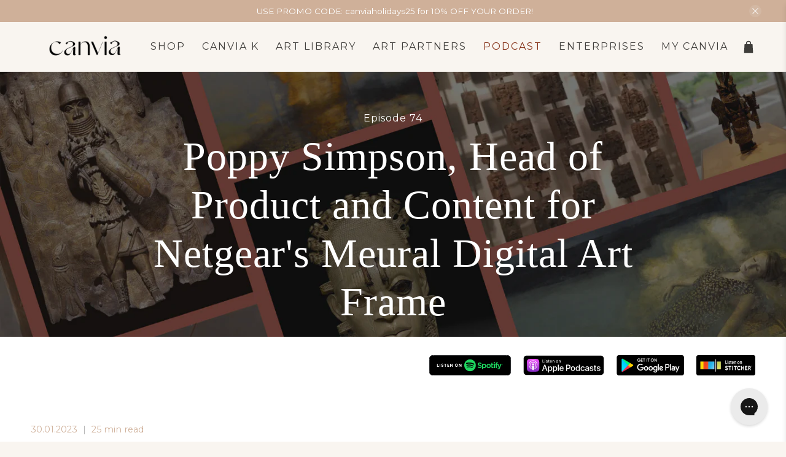

--- FILE ---
content_type: text/html; charset=utf-8
request_url: https://canvia.art/blogs/news/span-episode-74-span-br-poppy-simpson-head-of-product-and-content-for-netgears-meural-digital-art-frame
body_size: 77884
content:

















 <!doctype html>
<html lang="en">
<head> <meta name="google-site-verification" content="hVifDZ7EFZ5f0vjlI88X1D5es0DkQur8yQckjqsy_tc" /> <meta charset="utf-8"> <meta http-equiv="cleartype" content="on"> <meta name="robots" content="index,follow"> <meta name="viewport" content="width=device-width,initial-scale=1"> <meta name="theme-color" content="#f9f5f0"> <link rel="canonical" href="https://canvia.art/blogs/news/span-episode-74-span-br-poppy-simpson-head-of-product-and-content-for-netgears-meural-digital-art-frame"><title>Episode 74 Poppy Simpson, Head of Product and Content for Netgear&#39;s Me - Canviart</title> <!-- DNS prefetches --> <link rel="dns-prefetch" href="https://cdn.shopify.com"> <link rel="dns-prefetch" href="https://fonts.shopify.com"> <link rel="dns-prefetch" href="https://monorail-edge.shopifysvc.com"> <link rel="dns-prefetch" href="https://ajax.googleapis.com"> <link rel="dns-prefetch" href="https://productreviews.shopifycdn.com"> <!-- Preconnects --> <link rel="preconnect" href="https://cdn.shopify.com" crossorigin> <link rel="preconnect" href="https://fonts.shopify.com" crossorigin> <link rel="preconnect" href="https://monorail-edge.shopifysvc.com"> <link rel="preconnect" href="https://ajax.googleapis.com"> <link rel="preconnect" href="https://productreviews.shopifycdn.com"> <!-- Preloads --> <!-- Preload CSS --> <link rel="preload" href="//canvia.art/cdn/shop/t/15/assets/fancybox.css?v=30466120580444283401703052460" as="style"> <link rel="preload" href="//canvia.art/cdn/shop/t/15/assets/styles.css?v=183542746046774574501765475028" as="style"> <!-- Preload JS --> <link rel="preload" href="https://ajax.googleapis.com/ajax/libs/jquery/3.3.1/jquery.min.js" as="script"> <link rel="preload" href="//canvia.art/cdn/shop/t/15/assets/vendors.js?v=11282825012671617991703052460" as="script"> <link rel="preload" href="//canvia.art/cdn/shop/t/15/assets/utilities.js?v=40820642037180543011703052460" as="script"> <link rel="preload" href="//canvia.art/cdn/shop/t/15/assets/app.js?v=54850485775237949201703052460" as="script"> <link rel="preload" href="//canvia.art/cdn/s/javascripts/currencies.js" as="script"> <link rel="preload" href="//canvia.art/cdn/shop/t/15/assets/currencyConversion.js?v=61191543468947211841703052460" as="script"> <!-- CSS for Flex "2.0.9" --> <link rel="stylesheet" href="//canvia.art/cdn/shop/t/15/assets/fancybox.css?v=30466120580444283401703052460"> <link rel="stylesheet" href="//canvia.art/cdn/shop/t/15/assets/styles.css?v=183542746046774574501765475028"> <script>
    

Shopify = window.Shopify || {};


window.theme = {
  info: {
    name: "Flex",
    version: "2.0.9"
  }
}


Currency = window.Currency || {};
Currency.show_multiple_currencies = true;
Currency.shop_currency = "USD";
Currency.default_currency = "USD";
Currency.display_format = "money_with_currency_format";
Currency.money_format = "${{amount}} USD";
Currency.money_format_no_currency = "${{amount}}";
Currency.money_format_currency = "${{amount}} USD";
Currency.native_multi_currency = true;
Currency.iso_code = "USD";
Currency.symbol = "$";




Window.theme = {};
Window.theme.allCountryOptionTags = "\u003coption value=\"United States\" data-provinces=\"[[\u0026quot;Alabama\u0026quot;,\u0026quot;Alabama\u0026quot;],[\u0026quot;Alaska\u0026quot;,\u0026quot;Alaska\u0026quot;],[\u0026quot;American Samoa\u0026quot;,\u0026quot;American Samoa\u0026quot;],[\u0026quot;Arizona\u0026quot;,\u0026quot;Arizona\u0026quot;],[\u0026quot;Arkansas\u0026quot;,\u0026quot;Arkansas\u0026quot;],[\u0026quot;Armed Forces Americas\u0026quot;,\u0026quot;Armed Forces Americas\u0026quot;],[\u0026quot;Armed Forces Europe\u0026quot;,\u0026quot;Armed Forces Europe\u0026quot;],[\u0026quot;Armed Forces Pacific\u0026quot;,\u0026quot;Armed Forces Pacific\u0026quot;],[\u0026quot;California\u0026quot;,\u0026quot;California\u0026quot;],[\u0026quot;Colorado\u0026quot;,\u0026quot;Colorado\u0026quot;],[\u0026quot;Connecticut\u0026quot;,\u0026quot;Connecticut\u0026quot;],[\u0026quot;Delaware\u0026quot;,\u0026quot;Delaware\u0026quot;],[\u0026quot;District of Columbia\u0026quot;,\u0026quot;Washington DC\u0026quot;],[\u0026quot;Federated States of Micronesia\u0026quot;,\u0026quot;Micronesia\u0026quot;],[\u0026quot;Florida\u0026quot;,\u0026quot;Florida\u0026quot;],[\u0026quot;Georgia\u0026quot;,\u0026quot;Georgia\u0026quot;],[\u0026quot;Guam\u0026quot;,\u0026quot;Guam\u0026quot;],[\u0026quot;Hawaii\u0026quot;,\u0026quot;Hawaii\u0026quot;],[\u0026quot;Idaho\u0026quot;,\u0026quot;Idaho\u0026quot;],[\u0026quot;Illinois\u0026quot;,\u0026quot;Illinois\u0026quot;],[\u0026quot;Indiana\u0026quot;,\u0026quot;Indiana\u0026quot;],[\u0026quot;Iowa\u0026quot;,\u0026quot;Iowa\u0026quot;],[\u0026quot;Kansas\u0026quot;,\u0026quot;Kansas\u0026quot;],[\u0026quot;Kentucky\u0026quot;,\u0026quot;Kentucky\u0026quot;],[\u0026quot;Louisiana\u0026quot;,\u0026quot;Louisiana\u0026quot;],[\u0026quot;Maine\u0026quot;,\u0026quot;Maine\u0026quot;],[\u0026quot;Marshall Islands\u0026quot;,\u0026quot;Marshall Islands\u0026quot;],[\u0026quot;Maryland\u0026quot;,\u0026quot;Maryland\u0026quot;],[\u0026quot;Massachusetts\u0026quot;,\u0026quot;Massachusetts\u0026quot;],[\u0026quot;Michigan\u0026quot;,\u0026quot;Michigan\u0026quot;],[\u0026quot;Minnesota\u0026quot;,\u0026quot;Minnesota\u0026quot;],[\u0026quot;Mississippi\u0026quot;,\u0026quot;Mississippi\u0026quot;],[\u0026quot;Missouri\u0026quot;,\u0026quot;Missouri\u0026quot;],[\u0026quot;Montana\u0026quot;,\u0026quot;Montana\u0026quot;],[\u0026quot;Nebraska\u0026quot;,\u0026quot;Nebraska\u0026quot;],[\u0026quot;Nevada\u0026quot;,\u0026quot;Nevada\u0026quot;],[\u0026quot;New Hampshire\u0026quot;,\u0026quot;New Hampshire\u0026quot;],[\u0026quot;New Jersey\u0026quot;,\u0026quot;New Jersey\u0026quot;],[\u0026quot;New Mexico\u0026quot;,\u0026quot;New Mexico\u0026quot;],[\u0026quot;New York\u0026quot;,\u0026quot;New York\u0026quot;],[\u0026quot;North Carolina\u0026quot;,\u0026quot;North Carolina\u0026quot;],[\u0026quot;North Dakota\u0026quot;,\u0026quot;North Dakota\u0026quot;],[\u0026quot;Northern Mariana Islands\u0026quot;,\u0026quot;Northern Mariana Islands\u0026quot;],[\u0026quot;Ohio\u0026quot;,\u0026quot;Ohio\u0026quot;],[\u0026quot;Oklahoma\u0026quot;,\u0026quot;Oklahoma\u0026quot;],[\u0026quot;Oregon\u0026quot;,\u0026quot;Oregon\u0026quot;],[\u0026quot;Palau\u0026quot;,\u0026quot;Palau\u0026quot;],[\u0026quot;Pennsylvania\u0026quot;,\u0026quot;Pennsylvania\u0026quot;],[\u0026quot;Puerto Rico\u0026quot;,\u0026quot;Puerto Rico\u0026quot;],[\u0026quot;Rhode Island\u0026quot;,\u0026quot;Rhode Island\u0026quot;],[\u0026quot;South Carolina\u0026quot;,\u0026quot;South Carolina\u0026quot;],[\u0026quot;South Dakota\u0026quot;,\u0026quot;South Dakota\u0026quot;],[\u0026quot;Tennessee\u0026quot;,\u0026quot;Tennessee\u0026quot;],[\u0026quot;Texas\u0026quot;,\u0026quot;Texas\u0026quot;],[\u0026quot;Utah\u0026quot;,\u0026quot;Utah\u0026quot;],[\u0026quot;Vermont\u0026quot;,\u0026quot;Vermont\u0026quot;],[\u0026quot;Virgin Islands\u0026quot;,\u0026quot;U.S. Virgin Islands\u0026quot;],[\u0026quot;Virginia\u0026quot;,\u0026quot;Virginia\u0026quot;],[\u0026quot;Washington\u0026quot;,\u0026quot;Washington\u0026quot;],[\u0026quot;West Virginia\u0026quot;,\u0026quot;West Virginia\u0026quot;],[\u0026quot;Wisconsin\u0026quot;,\u0026quot;Wisconsin\u0026quot;],[\u0026quot;Wyoming\u0026quot;,\u0026quot;Wyoming\u0026quot;]]\"\u003eUnited States\u003c\/option\u003e\n\u003coption value=\"New Zealand\" data-provinces=\"[[\u0026quot;Auckland\u0026quot;,\u0026quot;Auckland\u0026quot;],[\u0026quot;Bay of Plenty\u0026quot;,\u0026quot;Bay of Plenty\u0026quot;],[\u0026quot;Canterbury\u0026quot;,\u0026quot;Canterbury\u0026quot;],[\u0026quot;Chatham Islands\u0026quot;,\u0026quot;Chatham Islands\u0026quot;],[\u0026quot;Gisborne\u0026quot;,\u0026quot;Gisborne\u0026quot;],[\u0026quot;Hawke\u0026#39;s Bay\u0026quot;,\u0026quot;Hawke’s Bay\u0026quot;],[\u0026quot;Manawatu-Wanganui\u0026quot;,\u0026quot;Manawatū-Whanganui\u0026quot;],[\u0026quot;Marlborough\u0026quot;,\u0026quot;Marlborough\u0026quot;],[\u0026quot;Nelson\u0026quot;,\u0026quot;Nelson\u0026quot;],[\u0026quot;Northland\u0026quot;,\u0026quot;Northland\u0026quot;],[\u0026quot;Otago\u0026quot;,\u0026quot;Otago\u0026quot;],[\u0026quot;Southland\u0026quot;,\u0026quot;Southland\u0026quot;],[\u0026quot;Taranaki\u0026quot;,\u0026quot;Taranaki\u0026quot;],[\u0026quot;Tasman\u0026quot;,\u0026quot;Tasman\u0026quot;],[\u0026quot;Waikato\u0026quot;,\u0026quot;Waikato\u0026quot;],[\u0026quot;Wellington\u0026quot;,\u0026quot;Wellington\u0026quot;],[\u0026quot;West Coast\u0026quot;,\u0026quot;West Coast\u0026quot;]]\"\u003eNew Zealand\u003c\/option\u003e\n\u003coption value=\"---\" data-provinces=\"[]\"\u003e---\u003c\/option\u003e\n\u003coption value=\"Afghanistan\" data-provinces=\"[]\"\u003eAfghanistan\u003c\/option\u003e\n\u003coption value=\"Aland Islands\" data-provinces=\"[]\"\u003eÅland Islands\u003c\/option\u003e\n\u003coption value=\"Albania\" data-provinces=\"[]\"\u003eAlbania\u003c\/option\u003e\n\u003coption value=\"Algeria\" data-provinces=\"[]\"\u003eAlgeria\u003c\/option\u003e\n\u003coption value=\"Andorra\" data-provinces=\"[]\"\u003eAndorra\u003c\/option\u003e\n\u003coption value=\"Angola\" data-provinces=\"[]\"\u003eAngola\u003c\/option\u003e\n\u003coption value=\"Anguilla\" data-provinces=\"[]\"\u003eAnguilla\u003c\/option\u003e\n\u003coption value=\"Antigua And Barbuda\" data-provinces=\"[]\"\u003eAntigua \u0026 Barbuda\u003c\/option\u003e\n\u003coption value=\"Argentina\" data-provinces=\"[[\u0026quot;Buenos Aires\u0026quot;,\u0026quot;Buenos Aires Province\u0026quot;],[\u0026quot;Catamarca\u0026quot;,\u0026quot;Catamarca\u0026quot;],[\u0026quot;Chaco\u0026quot;,\u0026quot;Chaco\u0026quot;],[\u0026quot;Chubut\u0026quot;,\u0026quot;Chubut\u0026quot;],[\u0026quot;Ciudad Autónoma de Buenos Aires\u0026quot;,\u0026quot;Buenos Aires (Autonomous City)\u0026quot;],[\u0026quot;Corrientes\u0026quot;,\u0026quot;Corrientes\u0026quot;],[\u0026quot;Córdoba\u0026quot;,\u0026quot;Córdoba\u0026quot;],[\u0026quot;Entre Ríos\u0026quot;,\u0026quot;Entre Ríos\u0026quot;],[\u0026quot;Formosa\u0026quot;,\u0026quot;Formosa\u0026quot;],[\u0026quot;Jujuy\u0026quot;,\u0026quot;Jujuy\u0026quot;],[\u0026quot;La Pampa\u0026quot;,\u0026quot;La Pampa\u0026quot;],[\u0026quot;La Rioja\u0026quot;,\u0026quot;La Rioja\u0026quot;],[\u0026quot;Mendoza\u0026quot;,\u0026quot;Mendoza\u0026quot;],[\u0026quot;Misiones\u0026quot;,\u0026quot;Misiones\u0026quot;],[\u0026quot;Neuquén\u0026quot;,\u0026quot;Neuquén\u0026quot;],[\u0026quot;Río Negro\u0026quot;,\u0026quot;Río Negro\u0026quot;],[\u0026quot;Salta\u0026quot;,\u0026quot;Salta\u0026quot;],[\u0026quot;San Juan\u0026quot;,\u0026quot;San Juan\u0026quot;],[\u0026quot;San Luis\u0026quot;,\u0026quot;San Luis\u0026quot;],[\u0026quot;Santa Cruz\u0026quot;,\u0026quot;Santa Cruz\u0026quot;],[\u0026quot;Santa Fe\u0026quot;,\u0026quot;Santa Fe\u0026quot;],[\u0026quot;Santiago Del Estero\u0026quot;,\u0026quot;Santiago del Estero\u0026quot;],[\u0026quot;Tierra Del Fuego\u0026quot;,\u0026quot;Tierra del Fuego\u0026quot;],[\u0026quot;Tucumán\u0026quot;,\u0026quot;Tucumán\u0026quot;]]\"\u003eArgentina\u003c\/option\u003e\n\u003coption value=\"Armenia\" data-provinces=\"[]\"\u003eArmenia\u003c\/option\u003e\n\u003coption value=\"Aruba\" data-provinces=\"[]\"\u003eAruba\u003c\/option\u003e\n\u003coption value=\"Ascension Island\" data-provinces=\"[]\"\u003eAscension Island\u003c\/option\u003e\n\u003coption value=\"Australia\" data-provinces=\"[[\u0026quot;Australian Capital Territory\u0026quot;,\u0026quot;Australian Capital Territory\u0026quot;],[\u0026quot;New South Wales\u0026quot;,\u0026quot;New South Wales\u0026quot;],[\u0026quot;Northern Territory\u0026quot;,\u0026quot;Northern Territory\u0026quot;],[\u0026quot;Queensland\u0026quot;,\u0026quot;Queensland\u0026quot;],[\u0026quot;South Australia\u0026quot;,\u0026quot;South Australia\u0026quot;],[\u0026quot;Tasmania\u0026quot;,\u0026quot;Tasmania\u0026quot;],[\u0026quot;Victoria\u0026quot;,\u0026quot;Victoria\u0026quot;],[\u0026quot;Western Australia\u0026quot;,\u0026quot;Western Australia\u0026quot;]]\"\u003eAustralia\u003c\/option\u003e\n\u003coption value=\"Austria\" data-provinces=\"[]\"\u003eAustria\u003c\/option\u003e\n\u003coption value=\"Azerbaijan\" data-provinces=\"[]\"\u003eAzerbaijan\u003c\/option\u003e\n\u003coption value=\"Bahamas\" data-provinces=\"[]\"\u003eBahamas\u003c\/option\u003e\n\u003coption value=\"Bahrain\" data-provinces=\"[]\"\u003eBahrain\u003c\/option\u003e\n\u003coption value=\"Bangladesh\" data-provinces=\"[]\"\u003eBangladesh\u003c\/option\u003e\n\u003coption value=\"Barbados\" data-provinces=\"[]\"\u003eBarbados\u003c\/option\u003e\n\u003coption value=\"Belarus\" data-provinces=\"[]\"\u003eBelarus\u003c\/option\u003e\n\u003coption value=\"Belgium\" data-provinces=\"[]\"\u003eBelgium\u003c\/option\u003e\n\u003coption value=\"Belize\" data-provinces=\"[]\"\u003eBelize\u003c\/option\u003e\n\u003coption value=\"Benin\" data-provinces=\"[]\"\u003eBenin\u003c\/option\u003e\n\u003coption value=\"Bermuda\" data-provinces=\"[]\"\u003eBermuda\u003c\/option\u003e\n\u003coption value=\"Bhutan\" data-provinces=\"[]\"\u003eBhutan\u003c\/option\u003e\n\u003coption value=\"Bolivia\" data-provinces=\"[]\"\u003eBolivia\u003c\/option\u003e\n\u003coption value=\"Bosnia And Herzegovina\" data-provinces=\"[]\"\u003eBosnia \u0026 Herzegovina\u003c\/option\u003e\n\u003coption value=\"Botswana\" data-provinces=\"[]\"\u003eBotswana\u003c\/option\u003e\n\u003coption value=\"Brazil\" data-provinces=\"[[\u0026quot;Acre\u0026quot;,\u0026quot;Acre\u0026quot;],[\u0026quot;Alagoas\u0026quot;,\u0026quot;Alagoas\u0026quot;],[\u0026quot;Amapá\u0026quot;,\u0026quot;Amapá\u0026quot;],[\u0026quot;Amazonas\u0026quot;,\u0026quot;Amazonas\u0026quot;],[\u0026quot;Bahia\u0026quot;,\u0026quot;Bahia\u0026quot;],[\u0026quot;Ceará\u0026quot;,\u0026quot;Ceará\u0026quot;],[\u0026quot;Distrito Federal\u0026quot;,\u0026quot;Federal District\u0026quot;],[\u0026quot;Espírito Santo\u0026quot;,\u0026quot;Espírito Santo\u0026quot;],[\u0026quot;Goiás\u0026quot;,\u0026quot;Goiás\u0026quot;],[\u0026quot;Maranhão\u0026quot;,\u0026quot;Maranhão\u0026quot;],[\u0026quot;Mato Grosso\u0026quot;,\u0026quot;Mato Grosso\u0026quot;],[\u0026quot;Mato Grosso do Sul\u0026quot;,\u0026quot;Mato Grosso do Sul\u0026quot;],[\u0026quot;Minas Gerais\u0026quot;,\u0026quot;Minas Gerais\u0026quot;],[\u0026quot;Paraná\u0026quot;,\u0026quot;Paraná\u0026quot;],[\u0026quot;Paraíba\u0026quot;,\u0026quot;Paraíba\u0026quot;],[\u0026quot;Pará\u0026quot;,\u0026quot;Pará\u0026quot;],[\u0026quot;Pernambuco\u0026quot;,\u0026quot;Pernambuco\u0026quot;],[\u0026quot;Piauí\u0026quot;,\u0026quot;Piauí\u0026quot;],[\u0026quot;Rio Grande do Norte\u0026quot;,\u0026quot;Rio Grande do Norte\u0026quot;],[\u0026quot;Rio Grande do Sul\u0026quot;,\u0026quot;Rio Grande do Sul\u0026quot;],[\u0026quot;Rio de Janeiro\u0026quot;,\u0026quot;Rio de Janeiro\u0026quot;],[\u0026quot;Rondônia\u0026quot;,\u0026quot;Rondônia\u0026quot;],[\u0026quot;Roraima\u0026quot;,\u0026quot;Roraima\u0026quot;],[\u0026quot;Santa Catarina\u0026quot;,\u0026quot;Santa Catarina\u0026quot;],[\u0026quot;Sergipe\u0026quot;,\u0026quot;Sergipe\u0026quot;],[\u0026quot;São Paulo\u0026quot;,\u0026quot;São Paulo\u0026quot;],[\u0026quot;Tocantins\u0026quot;,\u0026quot;Tocantins\u0026quot;]]\"\u003eBrazil\u003c\/option\u003e\n\u003coption value=\"British Indian Ocean Territory\" data-provinces=\"[]\"\u003eBritish Indian Ocean Territory\u003c\/option\u003e\n\u003coption value=\"Virgin Islands, British\" data-provinces=\"[]\"\u003eBritish Virgin Islands\u003c\/option\u003e\n\u003coption value=\"Brunei\" data-provinces=\"[]\"\u003eBrunei\u003c\/option\u003e\n\u003coption value=\"Bulgaria\" data-provinces=\"[]\"\u003eBulgaria\u003c\/option\u003e\n\u003coption value=\"Burkina Faso\" data-provinces=\"[]\"\u003eBurkina Faso\u003c\/option\u003e\n\u003coption value=\"Burundi\" data-provinces=\"[]\"\u003eBurundi\u003c\/option\u003e\n\u003coption value=\"Cambodia\" data-provinces=\"[]\"\u003eCambodia\u003c\/option\u003e\n\u003coption value=\"Republic of Cameroon\" data-provinces=\"[]\"\u003eCameroon\u003c\/option\u003e\n\u003coption value=\"Canada\" data-provinces=\"[[\u0026quot;Alberta\u0026quot;,\u0026quot;Alberta\u0026quot;],[\u0026quot;British Columbia\u0026quot;,\u0026quot;British Columbia\u0026quot;],[\u0026quot;Manitoba\u0026quot;,\u0026quot;Manitoba\u0026quot;],[\u0026quot;New Brunswick\u0026quot;,\u0026quot;New Brunswick\u0026quot;],[\u0026quot;Newfoundland and Labrador\u0026quot;,\u0026quot;Newfoundland and Labrador\u0026quot;],[\u0026quot;Northwest Territories\u0026quot;,\u0026quot;Northwest Territories\u0026quot;],[\u0026quot;Nova Scotia\u0026quot;,\u0026quot;Nova Scotia\u0026quot;],[\u0026quot;Nunavut\u0026quot;,\u0026quot;Nunavut\u0026quot;],[\u0026quot;Ontario\u0026quot;,\u0026quot;Ontario\u0026quot;],[\u0026quot;Prince Edward Island\u0026quot;,\u0026quot;Prince Edward Island\u0026quot;],[\u0026quot;Quebec\u0026quot;,\u0026quot;Quebec\u0026quot;],[\u0026quot;Saskatchewan\u0026quot;,\u0026quot;Saskatchewan\u0026quot;],[\u0026quot;Yukon\u0026quot;,\u0026quot;Yukon\u0026quot;]]\"\u003eCanada\u003c\/option\u003e\n\u003coption value=\"Cape Verde\" data-provinces=\"[]\"\u003eCape Verde\u003c\/option\u003e\n\u003coption value=\"Caribbean Netherlands\" data-provinces=\"[]\"\u003eCaribbean Netherlands\u003c\/option\u003e\n\u003coption value=\"Cayman Islands\" data-provinces=\"[]\"\u003eCayman Islands\u003c\/option\u003e\n\u003coption value=\"Central African Republic\" data-provinces=\"[]\"\u003eCentral African Republic\u003c\/option\u003e\n\u003coption value=\"Chad\" data-provinces=\"[]\"\u003eChad\u003c\/option\u003e\n\u003coption value=\"Chile\" data-provinces=\"[[\u0026quot;Antofagasta\u0026quot;,\u0026quot;Antofagasta\u0026quot;],[\u0026quot;Araucanía\u0026quot;,\u0026quot;Araucanía\u0026quot;],[\u0026quot;Arica and Parinacota\u0026quot;,\u0026quot;Arica y Parinacota\u0026quot;],[\u0026quot;Atacama\u0026quot;,\u0026quot;Atacama\u0026quot;],[\u0026quot;Aysén\u0026quot;,\u0026quot;Aysén\u0026quot;],[\u0026quot;Biobío\u0026quot;,\u0026quot;Bío Bío\u0026quot;],[\u0026quot;Coquimbo\u0026quot;,\u0026quot;Coquimbo\u0026quot;],[\u0026quot;Los Lagos\u0026quot;,\u0026quot;Los Lagos\u0026quot;],[\u0026quot;Los Ríos\u0026quot;,\u0026quot;Los Ríos\u0026quot;],[\u0026quot;Magallanes\u0026quot;,\u0026quot;Magallanes Region\u0026quot;],[\u0026quot;Maule\u0026quot;,\u0026quot;Maule\u0026quot;],[\u0026quot;O\u0026#39;Higgins\u0026quot;,\u0026quot;Libertador General Bernardo O’Higgins\u0026quot;],[\u0026quot;Santiago\u0026quot;,\u0026quot;Santiago Metropolitan\u0026quot;],[\u0026quot;Tarapacá\u0026quot;,\u0026quot;Tarapacá\u0026quot;],[\u0026quot;Valparaíso\u0026quot;,\u0026quot;Valparaíso\u0026quot;],[\u0026quot;Ñuble\u0026quot;,\u0026quot;Ñuble\u0026quot;]]\"\u003eChile\u003c\/option\u003e\n\u003coption value=\"China\" data-provinces=\"[[\u0026quot;Anhui\u0026quot;,\u0026quot;Anhui\u0026quot;],[\u0026quot;Beijing\u0026quot;,\u0026quot;Beijing\u0026quot;],[\u0026quot;Chongqing\u0026quot;,\u0026quot;Chongqing\u0026quot;],[\u0026quot;Fujian\u0026quot;,\u0026quot;Fujian\u0026quot;],[\u0026quot;Gansu\u0026quot;,\u0026quot;Gansu\u0026quot;],[\u0026quot;Guangdong\u0026quot;,\u0026quot;Guangdong\u0026quot;],[\u0026quot;Guangxi\u0026quot;,\u0026quot;Guangxi\u0026quot;],[\u0026quot;Guizhou\u0026quot;,\u0026quot;Guizhou\u0026quot;],[\u0026quot;Hainan\u0026quot;,\u0026quot;Hainan\u0026quot;],[\u0026quot;Hebei\u0026quot;,\u0026quot;Hebei\u0026quot;],[\u0026quot;Heilongjiang\u0026quot;,\u0026quot;Heilongjiang\u0026quot;],[\u0026quot;Henan\u0026quot;,\u0026quot;Henan\u0026quot;],[\u0026quot;Hubei\u0026quot;,\u0026quot;Hubei\u0026quot;],[\u0026quot;Hunan\u0026quot;,\u0026quot;Hunan\u0026quot;],[\u0026quot;Inner Mongolia\u0026quot;,\u0026quot;Inner Mongolia\u0026quot;],[\u0026quot;Jiangsu\u0026quot;,\u0026quot;Jiangsu\u0026quot;],[\u0026quot;Jiangxi\u0026quot;,\u0026quot;Jiangxi\u0026quot;],[\u0026quot;Jilin\u0026quot;,\u0026quot;Jilin\u0026quot;],[\u0026quot;Liaoning\u0026quot;,\u0026quot;Liaoning\u0026quot;],[\u0026quot;Ningxia\u0026quot;,\u0026quot;Ningxia\u0026quot;],[\u0026quot;Qinghai\u0026quot;,\u0026quot;Qinghai\u0026quot;],[\u0026quot;Shaanxi\u0026quot;,\u0026quot;Shaanxi\u0026quot;],[\u0026quot;Shandong\u0026quot;,\u0026quot;Shandong\u0026quot;],[\u0026quot;Shanghai\u0026quot;,\u0026quot;Shanghai\u0026quot;],[\u0026quot;Shanxi\u0026quot;,\u0026quot;Shanxi\u0026quot;],[\u0026quot;Sichuan\u0026quot;,\u0026quot;Sichuan\u0026quot;],[\u0026quot;Tianjin\u0026quot;,\u0026quot;Tianjin\u0026quot;],[\u0026quot;Xinjiang\u0026quot;,\u0026quot;Xinjiang\u0026quot;],[\u0026quot;Xizang\u0026quot;,\u0026quot;Tibet\u0026quot;],[\u0026quot;Yunnan\u0026quot;,\u0026quot;Yunnan\u0026quot;],[\u0026quot;Zhejiang\u0026quot;,\u0026quot;Zhejiang\u0026quot;]]\"\u003eChina\u003c\/option\u003e\n\u003coption value=\"Christmas Island\" data-provinces=\"[]\"\u003eChristmas Island\u003c\/option\u003e\n\u003coption value=\"Cocos (Keeling) Islands\" data-provinces=\"[]\"\u003eCocos (Keeling) Islands\u003c\/option\u003e\n\u003coption value=\"Colombia\" data-provinces=\"[[\u0026quot;Amazonas\u0026quot;,\u0026quot;Amazonas\u0026quot;],[\u0026quot;Antioquia\u0026quot;,\u0026quot;Antioquia\u0026quot;],[\u0026quot;Arauca\u0026quot;,\u0026quot;Arauca\u0026quot;],[\u0026quot;Atlántico\u0026quot;,\u0026quot;Atlántico\u0026quot;],[\u0026quot;Bogotá, D.C.\u0026quot;,\u0026quot;Capital District\u0026quot;],[\u0026quot;Bolívar\u0026quot;,\u0026quot;Bolívar\u0026quot;],[\u0026quot;Boyacá\u0026quot;,\u0026quot;Boyacá\u0026quot;],[\u0026quot;Caldas\u0026quot;,\u0026quot;Caldas\u0026quot;],[\u0026quot;Caquetá\u0026quot;,\u0026quot;Caquetá\u0026quot;],[\u0026quot;Casanare\u0026quot;,\u0026quot;Casanare\u0026quot;],[\u0026quot;Cauca\u0026quot;,\u0026quot;Cauca\u0026quot;],[\u0026quot;Cesar\u0026quot;,\u0026quot;Cesar\u0026quot;],[\u0026quot;Chocó\u0026quot;,\u0026quot;Chocó\u0026quot;],[\u0026quot;Cundinamarca\u0026quot;,\u0026quot;Cundinamarca\u0026quot;],[\u0026quot;Córdoba\u0026quot;,\u0026quot;Córdoba\u0026quot;],[\u0026quot;Guainía\u0026quot;,\u0026quot;Guainía\u0026quot;],[\u0026quot;Guaviare\u0026quot;,\u0026quot;Guaviare\u0026quot;],[\u0026quot;Huila\u0026quot;,\u0026quot;Huila\u0026quot;],[\u0026quot;La Guajira\u0026quot;,\u0026quot;La Guajira\u0026quot;],[\u0026quot;Magdalena\u0026quot;,\u0026quot;Magdalena\u0026quot;],[\u0026quot;Meta\u0026quot;,\u0026quot;Meta\u0026quot;],[\u0026quot;Nariño\u0026quot;,\u0026quot;Nariño\u0026quot;],[\u0026quot;Norte de Santander\u0026quot;,\u0026quot;Norte de Santander\u0026quot;],[\u0026quot;Putumayo\u0026quot;,\u0026quot;Putumayo\u0026quot;],[\u0026quot;Quindío\u0026quot;,\u0026quot;Quindío\u0026quot;],[\u0026quot;Risaralda\u0026quot;,\u0026quot;Risaralda\u0026quot;],[\u0026quot;San Andrés, Providencia y Santa Catalina\u0026quot;,\u0026quot;San Andrés \\u0026 Providencia\u0026quot;],[\u0026quot;Santander\u0026quot;,\u0026quot;Santander\u0026quot;],[\u0026quot;Sucre\u0026quot;,\u0026quot;Sucre\u0026quot;],[\u0026quot;Tolima\u0026quot;,\u0026quot;Tolima\u0026quot;],[\u0026quot;Valle del Cauca\u0026quot;,\u0026quot;Valle del Cauca\u0026quot;],[\u0026quot;Vaupés\u0026quot;,\u0026quot;Vaupés\u0026quot;],[\u0026quot;Vichada\u0026quot;,\u0026quot;Vichada\u0026quot;]]\"\u003eColombia\u003c\/option\u003e\n\u003coption value=\"Comoros\" data-provinces=\"[]\"\u003eComoros\u003c\/option\u003e\n\u003coption value=\"Congo\" data-provinces=\"[]\"\u003eCongo - Brazzaville\u003c\/option\u003e\n\u003coption value=\"Congo, The Democratic Republic Of The\" data-provinces=\"[]\"\u003eCongo - Kinshasa\u003c\/option\u003e\n\u003coption value=\"Cook Islands\" data-provinces=\"[]\"\u003eCook Islands\u003c\/option\u003e\n\u003coption value=\"Costa Rica\" data-provinces=\"[[\u0026quot;Alajuela\u0026quot;,\u0026quot;Alajuela\u0026quot;],[\u0026quot;Cartago\u0026quot;,\u0026quot;Cartago\u0026quot;],[\u0026quot;Guanacaste\u0026quot;,\u0026quot;Guanacaste\u0026quot;],[\u0026quot;Heredia\u0026quot;,\u0026quot;Heredia\u0026quot;],[\u0026quot;Limón\u0026quot;,\u0026quot;Limón\u0026quot;],[\u0026quot;Puntarenas\u0026quot;,\u0026quot;Puntarenas\u0026quot;],[\u0026quot;San José\u0026quot;,\u0026quot;San José\u0026quot;]]\"\u003eCosta Rica\u003c\/option\u003e\n\u003coption value=\"Croatia\" data-provinces=\"[]\"\u003eCroatia\u003c\/option\u003e\n\u003coption value=\"Curaçao\" data-provinces=\"[]\"\u003eCuraçao\u003c\/option\u003e\n\u003coption value=\"Cyprus\" data-provinces=\"[]\"\u003eCyprus\u003c\/option\u003e\n\u003coption value=\"Czech Republic\" data-provinces=\"[]\"\u003eCzechia\u003c\/option\u003e\n\u003coption value=\"Côte d'Ivoire\" data-provinces=\"[]\"\u003eCôte d’Ivoire\u003c\/option\u003e\n\u003coption value=\"Denmark\" data-provinces=\"[]\"\u003eDenmark\u003c\/option\u003e\n\u003coption value=\"Djibouti\" data-provinces=\"[]\"\u003eDjibouti\u003c\/option\u003e\n\u003coption value=\"Dominica\" data-provinces=\"[]\"\u003eDominica\u003c\/option\u003e\n\u003coption value=\"Dominican Republic\" data-provinces=\"[]\"\u003eDominican Republic\u003c\/option\u003e\n\u003coption value=\"Ecuador\" data-provinces=\"[]\"\u003eEcuador\u003c\/option\u003e\n\u003coption value=\"Egypt\" data-provinces=\"[[\u0026quot;6th of October\u0026quot;,\u0026quot;6th of October\u0026quot;],[\u0026quot;Al Sharqia\u0026quot;,\u0026quot;Al Sharqia\u0026quot;],[\u0026quot;Alexandria\u0026quot;,\u0026quot;Alexandria\u0026quot;],[\u0026quot;Aswan\u0026quot;,\u0026quot;Aswan\u0026quot;],[\u0026quot;Asyut\u0026quot;,\u0026quot;Asyut\u0026quot;],[\u0026quot;Beheira\u0026quot;,\u0026quot;Beheira\u0026quot;],[\u0026quot;Beni Suef\u0026quot;,\u0026quot;Beni Suef\u0026quot;],[\u0026quot;Cairo\u0026quot;,\u0026quot;Cairo\u0026quot;],[\u0026quot;Dakahlia\u0026quot;,\u0026quot;Dakahlia\u0026quot;],[\u0026quot;Damietta\u0026quot;,\u0026quot;Damietta\u0026quot;],[\u0026quot;Faiyum\u0026quot;,\u0026quot;Faiyum\u0026quot;],[\u0026quot;Gharbia\u0026quot;,\u0026quot;Gharbia\u0026quot;],[\u0026quot;Giza\u0026quot;,\u0026quot;Giza\u0026quot;],[\u0026quot;Helwan\u0026quot;,\u0026quot;Helwan\u0026quot;],[\u0026quot;Ismailia\u0026quot;,\u0026quot;Ismailia\u0026quot;],[\u0026quot;Kafr el-Sheikh\u0026quot;,\u0026quot;Kafr el-Sheikh\u0026quot;],[\u0026quot;Luxor\u0026quot;,\u0026quot;Luxor\u0026quot;],[\u0026quot;Matrouh\u0026quot;,\u0026quot;Matrouh\u0026quot;],[\u0026quot;Minya\u0026quot;,\u0026quot;Minya\u0026quot;],[\u0026quot;Monufia\u0026quot;,\u0026quot;Monufia\u0026quot;],[\u0026quot;New Valley\u0026quot;,\u0026quot;New Valley\u0026quot;],[\u0026quot;North Sinai\u0026quot;,\u0026quot;North Sinai\u0026quot;],[\u0026quot;Port Said\u0026quot;,\u0026quot;Port Said\u0026quot;],[\u0026quot;Qalyubia\u0026quot;,\u0026quot;Qalyubia\u0026quot;],[\u0026quot;Qena\u0026quot;,\u0026quot;Qena\u0026quot;],[\u0026quot;Red Sea\u0026quot;,\u0026quot;Red Sea\u0026quot;],[\u0026quot;Sohag\u0026quot;,\u0026quot;Sohag\u0026quot;],[\u0026quot;South Sinai\u0026quot;,\u0026quot;South Sinai\u0026quot;],[\u0026quot;Suez\u0026quot;,\u0026quot;Suez\u0026quot;]]\"\u003eEgypt\u003c\/option\u003e\n\u003coption value=\"El Salvador\" data-provinces=\"[[\u0026quot;Ahuachapán\u0026quot;,\u0026quot;Ahuachapán\u0026quot;],[\u0026quot;Cabañas\u0026quot;,\u0026quot;Cabañas\u0026quot;],[\u0026quot;Chalatenango\u0026quot;,\u0026quot;Chalatenango\u0026quot;],[\u0026quot;Cuscatlán\u0026quot;,\u0026quot;Cuscatlán\u0026quot;],[\u0026quot;La Libertad\u0026quot;,\u0026quot;La Libertad\u0026quot;],[\u0026quot;La Paz\u0026quot;,\u0026quot;La Paz\u0026quot;],[\u0026quot;La Unión\u0026quot;,\u0026quot;La Unión\u0026quot;],[\u0026quot;Morazán\u0026quot;,\u0026quot;Morazán\u0026quot;],[\u0026quot;San Miguel\u0026quot;,\u0026quot;San Miguel\u0026quot;],[\u0026quot;San Salvador\u0026quot;,\u0026quot;San Salvador\u0026quot;],[\u0026quot;San Vicente\u0026quot;,\u0026quot;San Vicente\u0026quot;],[\u0026quot;Santa Ana\u0026quot;,\u0026quot;Santa Ana\u0026quot;],[\u0026quot;Sonsonate\u0026quot;,\u0026quot;Sonsonate\u0026quot;],[\u0026quot;Usulután\u0026quot;,\u0026quot;Usulután\u0026quot;]]\"\u003eEl Salvador\u003c\/option\u003e\n\u003coption value=\"Equatorial Guinea\" data-provinces=\"[]\"\u003eEquatorial Guinea\u003c\/option\u003e\n\u003coption value=\"Eritrea\" data-provinces=\"[]\"\u003eEritrea\u003c\/option\u003e\n\u003coption value=\"Estonia\" data-provinces=\"[]\"\u003eEstonia\u003c\/option\u003e\n\u003coption value=\"Eswatini\" data-provinces=\"[]\"\u003eEswatini\u003c\/option\u003e\n\u003coption value=\"Ethiopia\" data-provinces=\"[]\"\u003eEthiopia\u003c\/option\u003e\n\u003coption value=\"Falkland Islands (Malvinas)\" data-provinces=\"[]\"\u003eFalkland Islands\u003c\/option\u003e\n\u003coption value=\"Faroe Islands\" data-provinces=\"[]\"\u003eFaroe Islands\u003c\/option\u003e\n\u003coption value=\"Fiji\" data-provinces=\"[]\"\u003eFiji\u003c\/option\u003e\n\u003coption value=\"Finland\" data-provinces=\"[]\"\u003eFinland\u003c\/option\u003e\n\u003coption value=\"France\" data-provinces=\"[]\"\u003eFrance\u003c\/option\u003e\n\u003coption value=\"French Guiana\" data-provinces=\"[]\"\u003eFrench Guiana\u003c\/option\u003e\n\u003coption value=\"French Polynesia\" data-provinces=\"[]\"\u003eFrench Polynesia\u003c\/option\u003e\n\u003coption value=\"French Southern Territories\" data-provinces=\"[]\"\u003eFrench Southern Territories\u003c\/option\u003e\n\u003coption value=\"Gabon\" data-provinces=\"[]\"\u003eGabon\u003c\/option\u003e\n\u003coption value=\"Gambia\" data-provinces=\"[]\"\u003eGambia\u003c\/option\u003e\n\u003coption value=\"Georgia\" data-provinces=\"[]\"\u003eGeorgia\u003c\/option\u003e\n\u003coption value=\"Germany\" data-provinces=\"[]\"\u003eGermany\u003c\/option\u003e\n\u003coption value=\"Ghana\" data-provinces=\"[]\"\u003eGhana\u003c\/option\u003e\n\u003coption value=\"Gibraltar\" data-provinces=\"[]\"\u003eGibraltar\u003c\/option\u003e\n\u003coption value=\"Greece\" data-provinces=\"[]\"\u003eGreece\u003c\/option\u003e\n\u003coption value=\"Greenland\" data-provinces=\"[]\"\u003eGreenland\u003c\/option\u003e\n\u003coption value=\"Grenada\" data-provinces=\"[]\"\u003eGrenada\u003c\/option\u003e\n\u003coption value=\"Guadeloupe\" data-provinces=\"[]\"\u003eGuadeloupe\u003c\/option\u003e\n\u003coption value=\"Guatemala\" data-provinces=\"[[\u0026quot;Alta Verapaz\u0026quot;,\u0026quot;Alta Verapaz\u0026quot;],[\u0026quot;Baja Verapaz\u0026quot;,\u0026quot;Baja Verapaz\u0026quot;],[\u0026quot;Chimaltenango\u0026quot;,\u0026quot;Chimaltenango\u0026quot;],[\u0026quot;Chiquimula\u0026quot;,\u0026quot;Chiquimula\u0026quot;],[\u0026quot;El Progreso\u0026quot;,\u0026quot;El Progreso\u0026quot;],[\u0026quot;Escuintla\u0026quot;,\u0026quot;Escuintla\u0026quot;],[\u0026quot;Guatemala\u0026quot;,\u0026quot;Guatemala\u0026quot;],[\u0026quot;Huehuetenango\u0026quot;,\u0026quot;Huehuetenango\u0026quot;],[\u0026quot;Izabal\u0026quot;,\u0026quot;Izabal\u0026quot;],[\u0026quot;Jalapa\u0026quot;,\u0026quot;Jalapa\u0026quot;],[\u0026quot;Jutiapa\u0026quot;,\u0026quot;Jutiapa\u0026quot;],[\u0026quot;Petén\u0026quot;,\u0026quot;Petén\u0026quot;],[\u0026quot;Quetzaltenango\u0026quot;,\u0026quot;Quetzaltenango\u0026quot;],[\u0026quot;Quiché\u0026quot;,\u0026quot;Quiché\u0026quot;],[\u0026quot;Retalhuleu\u0026quot;,\u0026quot;Retalhuleu\u0026quot;],[\u0026quot;Sacatepéquez\u0026quot;,\u0026quot;Sacatepéquez\u0026quot;],[\u0026quot;San Marcos\u0026quot;,\u0026quot;San Marcos\u0026quot;],[\u0026quot;Santa Rosa\u0026quot;,\u0026quot;Santa Rosa\u0026quot;],[\u0026quot;Sololá\u0026quot;,\u0026quot;Sololá\u0026quot;],[\u0026quot;Suchitepéquez\u0026quot;,\u0026quot;Suchitepéquez\u0026quot;],[\u0026quot;Totonicapán\u0026quot;,\u0026quot;Totonicapán\u0026quot;],[\u0026quot;Zacapa\u0026quot;,\u0026quot;Zacapa\u0026quot;]]\"\u003eGuatemala\u003c\/option\u003e\n\u003coption value=\"Guernsey\" data-provinces=\"[]\"\u003eGuernsey\u003c\/option\u003e\n\u003coption value=\"Guinea\" data-provinces=\"[]\"\u003eGuinea\u003c\/option\u003e\n\u003coption value=\"Guinea Bissau\" data-provinces=\"[]\"\u003eGuinea-Bissau\u003c\/option\u003e\n\u003coption value=\"Guyana\" data-provinces=\"[]\"\u003eGuyana\u003c\/option\u003e\n\u003coption value=\"Haiti\" data-provinces=\"[]\"\u003eHaiti\u003c\/option\u003e\n\u003coption value=\"Honduras\" data-provinces=\"[]\"\u003eHonduras\u003c\/option\u003e\n\u003coption value=\"Hong Kong\" data-provinces=\"[[\u0026quot;Hong Kong Island\u0026quot;,\u0026quot;Hong Kong Island\u0026quot;],[\u0026quot;Kowloon\u0026quot;,\u0026quot;Kowloon\u0026quot;],[\u0026quot;New Territories\u0026quot;,\u0026quot;New Territories\u0026quot;]]\"\u003eHong Kong SAR\u003c\/option\u003e\n\u003coption value=\"Hungary\" data-provinces=\"[]\"\u003eHungary\u003c\/option\u003e\n\u003coption value=\"Iceland\" data-provinces=\"[]\"\u003eIceland\u003c\/option\u003e\n\u003coption value=\"India\" data-provinces=\"[[\u0026quot;Andaman and Nicobar Islands\u0026quot;,\u0026quot;Andaman and Nicobar Islands\u0026quot;],[\u0026quot;Andhra Pradesh\u0026quot;,\u0026quot;Andhra Pradesh\u0026quot;],[\u0026quot;Arunachal Pradesh\u0026quot;,\u0026quot;Arunachal Pradesh\u0026quot;],[\u0026quot;Assam\u0026quot;,\u0026quot;Assam\u0026quot;],[\u0026quot;Bihar\u0026quot;,\u0026quot;Bihar\u0026quot;],[\u0026quot;Chandigarh\u0026quot;,\u0026quot;Chandigarh\u0026quot;],[\u0026quot;Chhattisgarh\u0026quot;,\u0026quot;Chhattisgarh\u0026quot;],[\u0026quot;Dadra and Nagar Haveli\u0026quot;,\u0026quot;Dadra and Nagar Haveli\u0026quot;],[\u0026quot;Daman and Diu\u0026quot;,\u0026quot;Daman and Diu\u0026quot;],[\u0026quot;Delhi\u0026quot;,\u0026quot;Delhi\u0026quot;],[\u0026quot;Goa\u0026quot;,\u0026quot;Goa\u0026quot;],[\u0026quot;Gujarat\u0026quot;,\u0026quot;Gujarat\u0026quot;],[\u0026quot;Haryana\u0026quot;,\u0026quot;Haryana\u0026quot;],[\u0026quot;Himachal Pradesh\u0026quot;,\u0026quot;Himachal Pradesh\u0026quot;],[\u0026quot;Jammu and Kashmir\u0026quot;,\u0026quot;Jammu and Kashmir\u0026quot;],[\u0026quot;Jharkhand\u0026quot;,\u0026quot;Jharkhand\u0026quot;],[\u0026quot;Karnataka\u0026quot;,\u0026quot;Karnataka\u0026quot;],[\u0026quot;Kerala\u0026quot;,\u0026quot;Kerala\u0026quot;],[\u0026quot;Ladakh\u0026quot;,\u0026quot;Ladakh\u0026quot;],[\u0026quot;Lakshadweep\u0026quot;,\u0026quot;Lakshadweep\u0026quot;],[\u0026quot;Madhya Pradesh\u0026quot;,\u0026quot;Madhya Pradesh\u0026quot;],[\u0026quot;Maharashtra\u0026quot;,\u0026quot;Maharashtra\u0026quot;],[\u0026quot;Manipur\u0026quot;,\u0026quot;Manipur\u0026quot;],[\u0026quot;Meghalaya\u0026quot;,\u0026quot;Meghalaya\u0026quot;],[\u0026quot;Mizoram\u0026quot;,\u0026quot;Mizoram\u0026quot;],[\u0026quot;Nagaland\u0026quot;,\u0026quot;Nagaland\u0026quot;],[\u0026quot;Odisha\u0026quot;,\u0026quot;Odisha\u0026quot;],[\u0026quot;Puducherry\u0026quot;,\u0026quot;Puducherry\u0026quot;],[\u0026quot;Punjab\u0026quot;,\u0026quot;Punjab\u0026quot;],[\u0026quot;Rajasthan\u0026quot;,\u0026quot;Rajasthan\u0026quot;],[\u0026quot;Sikkim\u0026quot;,\u0026quot;Sikkim\u0026quot;],[\u0026quot;Tamil Nadu\u0026quot;,\u0026quot;Tamil Nadu\u0026quot;],[\u0026quot;Telangana\u0026quot;,\u0026quot;Telangana\u0026quot;],[\u0026quot;Tripura\u0026quot;,\u0026quot;Tripura\u0026quot;],[\u0026quot;Uttar Pradesh\u0026quot;,\u0026quot;Uttar Pradesh\u0026quot;],[\u0026quot;Uttarakhand\u0026quot;,\u0026quot;Uttarakhand\u0026quot;],[\u0026quot;West Bengal\u0026quot;,\u0026quot;West Bengal\u0026quot;]]\"\u003eIndia\u003c\/option\u003e\n\u003coption value=\"Indonesia\" data-provinces=\"[[\u0026quot;Aceh\u0026quot;,\u0026quot;Aceh\u0026quot;],[\u0026quot;Bali\u0026quot;,\u0026quot;Bali\u0026quot;],[\u0026quot;Bangka Belitung\u0026quot;,\u0026quot;Bangka–Belitung Islands\u0026quot;],[\u0026quot;Banten\u0026quot;,\u0026quot;Banten\u0026quot;],[\u0026quot;Bengkulu\u0026quot;,\u0026quot;Bengkulu\u0026quot;],[\u0026quot;Gorontalo\u0026quot;,\u0026quot;Gorontalo\u0026quot;],[\u0026quot;Jakarta\u0026quot;,\u0026quot;Jakarta\u0026quot;],[\u0026quot;Jambi\u0026quot;,\u0026quot;Jambi\u0026quot;],[\u0026quot;Jawa Barat\u0026quot;,\u0026quot;West Java\u0026quot;],[\u0026quot;Jawa Tengah\u0026quot;,\u0026quot;Central Java\u0026quot;],[\u0026quot;Jawa Timur\u0026quot;,\u0026quot;East Java\u0026quot;],[\u0026quot;Kalimantan Barat\u0026quot;,\u0026quot;West Kalimantan\u0026quot;],[\u0026quot;Kalimantan Selatan\u0026quot;,\u0026quot;South Kalimantan\u0026quot;],[\u0026quot;Kalimantan Tengah\u0026quot;,\u0026quot;Central Kalimantan\u0026quot;],[\u0026quot;Kalimantan Timur\u0026quot;,\u0026quot;East Kalimantan\u0026quot;],[\u0026quot;Kalimantan Utara\u0026quot;,\u0026quot;North Kalimantan\u0026quot;],[\u0026quot;Kepulauan Riau\u0026quot;,\u0026quot;Riau Islands\u0026quot;],[\u0026quot;Lampung\u0026quot;,\u0026quot;Lampung\u0026quot;],[\u0026quot;Maluku\u0026quot;,\u0026quot;Maluku\u0026quot;],[\u0026quot;Maluku Utara\u0026quot;,\u0026quot;North Maluku\u0026quot;],[\u0026quot;North Sumatra\u0026quot;,\u0026quot;North Sumatra\u0026quot;],[\u0026quot;Nusa Tenggara Barat\u0026quot;,\u0026quot;West Nusa Tenggara\u0026quot;],[\u0026quot;Nusa Tenggara Timur\u0026quot;,\u0026quot;East Nusa Tenggara\u0026quot;],[\u0026quot;Papua\u0026quot;,\u0026quot;Papua\u0026quot;],[\u0026quot;Papua Barat\u0026quot;,\u0026quot;West Papua\u0026quot;],[\u0026quot;Riau\u0026quot;,\u0026quot;Riau\u0026quot;],[\u0026quot;South Sumatra\u0026quot;,\u0026quot;South Sumatra\u0026quot;],[\u0026quot;Sulawesi Barat\u0026quot;,\u0026quot;West Sulawesi\u0026quot;],[\u0026quot;Sulawesi Selatan\u0026quot;,\u0026quot;South Sulawesi\u0026quot;],[\u0026quot;Sulawesi Tengah\u0026quot;,\u0026quot;Central Sulawesi\u0026quot;],[\u0026quot;Sulawesi Tenggara\u0026quot;,\u0026quot;Southeast Sulawesi\u0026quot;],[\u0026quot;Sulawesi Utara\u0026quot;,\u0026quot;North Sulawesi\u0026quot;],[\u0026quot;West Sumatra\u0026quot;,\u0026quot;West Sumatra\u0026quot;],[\u0026quot;Yogyakarta\u0026quot;,\u0026quot;Yogyakarta\u0026quot;]]\"\u003eIndonesia\u003c\/option\u003e\n\u003coption value=\"Iraq\" data-provinces=\"[]\"\u003eIraq\u003c\/option\u003e\n\u003coption value=\"Ireland\" data-provinces=\"[[\u0026quot;Carlow\u0026quot;,\u0026quot;Carlow\u0026quot;],[\u0026quot;Cavan\u0026quot;,\u0026quot;Cavan\u0026quot;],[\u0026quot;Clare\u0026quot;,\u0026quot;Clare\u0026quot;],[\u0026quot;Cork\u0026quot;,\u0026quot;Cork\u0026quot;],[\u0026quot;Donegal\u0026quot;,\u0026quot;Donegal\u0026quot;],[\u0026quot;Dublin\u0026quot;,\u0026quot;Dublin\u0026quot;],[\u0026quot;Galway\u0026quot;,\u0026quot;Galway\u0026quot;],[\u0026quot;Kerry\u0026quot;,\u0026quot;Kerry\u0026quot;],[\u0026quot;Kildare\u0026quot;,\u0026quot;Kildare\u0026quot;],[\u0026quot;Kilkenny\u0026quot;,\u0026quot;Kilkenny\u0026quot;],[\u0026quot;Laois\u0026quot;,\u0026quot;Laois\u0026quot;],[\u0026quot;Leitrim\u0026quot;,\u0026quot;Leitrim\u0026quot;],[\u0026quot;Limerick\u0026quot;,\u0026quot;Limerick\u0026quot;],[\u0026quot;Longford\u0026quot;,\u0026quot;Longford\u0026quot;],[\u0026quot;Louth\u0026quot;,\u0026quot;Louth\u0026quot;],[\u0026quot;Mayo\u0026quot;,\u0026quot;Mayo\u0026quot;],[\u0026quot;Meath\u0026quot;,\u0026quot;Meath\u0026quot;],[\u0026quot;Monaghan\u0026quot;,\u0026quot;Monaghan\u0026quot;],[\u0026quot;Offaly\u0026quot;,\u0026quot;Offaly\u0026quot;],[\u0026quot;Roscommon\u0026quot;,\u0026quot;Roscommon\u0026quot;],[\u0026quot;Sligo\u0026quot;,\u0026quot;Sligo\u0026quot;],[\u0026quot;Tipperary\u0026quot;,\u0026quot;Tipperary\u0026quot;],[\u0026quot;Waterford\u0026quot;,\u0026quot;Waterford\u0026quot;],[\u0026quot;Westmeath\u0026quot;,\u0026quot;Westmeath\u0026quot;],[\u0026quot;Wexford\u0026quot;,\u0026quot;Wexford\u0026quot;],[\u0026quot;Wicklow\u0026quot;,\u0026quot;Wicklow\u0026quot;]]\"\u003eIreland\u003c\/option\u003e\n\u003coption value=\"Isle Of Man\" data-provinces=\"[]\"\u003eIsle of Man\u003c\/option\u003e\n\u003coption value=\"Israel\" data-provinces=\"[]\"\u003eIsrael\u003c\/option\u003e\n\u003coption value=\"Italy\" data-provinces=\"[[\u0026quot;Agrigento\u0026quot;,\u0026quot;Agrigento\u0026quot;],[\u0026quot;Alessandria\u0026quot;,\u0026quot;Alessandria\u0026quot;],[\u0026quot;Ancona\u0026quot;,\u0026quot;Ancona\u0026quot;],[\u0026quot;Aosta\u0026quot;,\u0026quot;Aosta Valley\u0026quot;],[\u0026quot;Arezzo\u0026quot;,\u0026quot;Arezzo\u0026quot;],[\u0026quot;Ascoli Piceno\u0026quot;,\u0026quot;Ascoli Piceno\u0026quot;],[\u0026quot;Asti\u0026quot;,\u0026quot;Asti\u0026quot;],[\u0026quot;Avellino\u0026quot;,\u0026quot;Avellino\u0026quot;],[\u0026quot;Bari\u0026quot;,\u0026quot;Bari\u0026quot;],[\u0026quot;Barletta-Andria-Trani\u0026quot;,\u0026quot;Barletta-Andria-Trani\u0026quot;],[\u0026quot;Belluno\u0026quot;,\u0026quot;Belluno\u0026quot;],[\u0026quot;Benevento\u0026quot;,\u0026quot;Benevento\u0026quot;],[\u0026quot;Bergamo\u0026quot;,\u0026quot;Bergamo\u0026quot;],[\u0026quot;Biella\u0026quot;,\u0026quot;Biella\u0026quot;],[\u0026quot;Bologna\u0026quot;,\u0026quot;Bologna\u0026quot;],[\u0026quot;Bolzano\u0026quot;,\u0026quot;South Tyrol\u0026quot;],[\u0026quot;Brescia\u0026quot;,\u0026quot;Brescia\u0026quot;],[\u0026quot;Brindisi\u0026quot;,\u0026quot;Brindisi\u0026quot;],[\u0026quot;Cagliari\u0026quot;,\u0026quot;Cagliari\u0026quot;],[\u0026quot;Caltanissetta\u0026quot;,\u0026quot;Caltanissetta\u0026quot;],[\u0026quot;Campobasso\u0026quot;,\u0026quot;Campobasso\u0026quot;],[\u0026quot;Carbonia-Iglesias\u0026quot;,\u0026quot;Carbonia-Iglesias\u0026quot;],[\u0026quot;Caserta\u0026quot;,\u0026quot;Caserta\u0026quot;],[\u0026quot;Catania\u0026quot;,\u0026quot;Catania\u0026quot;],[\u0026quot;Catanzaro\u0026quot;,\u0026quot;Catanzaro\u0026quot;],[\u0026quot;Chieti\u0026quot;,\u0026quot;Chieti\u0026quot;],[\u0026quot;Como\u0026quot;,\u0026quot;Como\u0026quot;],[\u0026quot;Cosenza\u0026quot;,\u0026quot;Cosenza\u0026quot;],[\u0026quot;Cremona\u0026quot;,\u0026quot;Cremona\u0026quot;],[\u0026quot;Crotone\u0026quot;,\u0026quot;Crotone\u0026quot;],[\u0026quot;Cuneo\u0026quot;,\u0026quot;Cuneo\u0026quot;],[\u0026quot;Enna\u0026quot;,\u0026quot;Enna\u0026quot;],[\u0026quot;Fermo\u0026quot;,\u0026quot;Fermo\u0026quot;],[\u0026quot;Ferrara\u0026quot;,\u0026quot;Ferrara\u0026quot;],[\u0026quot;Firenze\u0026quot;,\u0026quot;Florence\u0026quot;],[\u0026quot;Foggia\u0026quot;,\u0026quot;Foggia\u0026quot;],[\u0026quot;Forlì-Cesena\u0026quot;,\u0026quot;Forlì-Cesena\u0026quot;],[\u0026quot;Frosinone\u0026quot;,\u0026quot;Frosinone\u0026quot;],[\u0026quot;Genova\u0026quot;,\u0026quot;Genoa\u0026quot;],[\u0026quot;Gorizia\u0026quot;,\u0026quot;Gorizia\u0026quot;],[\u0026quot;Grosseto\u0026quot;,\u0026quot;Grosseto\u0026quot;],[\u0026quot;Imperia\u0026quot;,\u0026quot;Imperia\u0026quot;],[\u0026quot;Isernia\u0026quot;,\u0026quot;Isernia\u0026quot;],[\u0026quot;L\u0026#39;Aquila\u0026quot;,\u0026quot;L’Aquila\u0026quot;],[\u0026quot;La Spezia\u0026quot;,\u0026quot;La Spezia\u0026quot;],[\u0026quot;Latina\u0026quot;,\u0026quot;Latina\u0026quot;],[\u0026quot;Lecce\u0026quot;,\u0026quot;Lecce\u0026quot;],[\u0026quot;Lecco\u0026quot;,\u0026quot;Lecco\u0026quot;],[\u0026quot;Livorno\u0026quot;,\u0026quot;Livorno\u0026quot;],[\u0026quot;Lodi\u0026quot;,\u0026quot;Lodi\u0026quot;],[\u0026quot;Lucca\u0026quot;,\u0026quot;Lucca\u0026quot;],[\u0026quot;Macerata\u0026quot;,\u0026quot;Macerata\u0026quot;],[\u0026quot;Mantova\u0026quot;,\u0026quot;Mantua\u0026quot;],[\u0026quot;Massa-Carrara\u0026quot;,\u0026quot;Massa and Carrara\u0026quot;],[\u0026quot;Matera\u0026quot;,\u0026quot;Matera\u0026quot;],[\u0026quot;Medio Campidano\u0026quot;,\u0026quot;Medio Campidano\u0026quot;],[\u0026quot;Messina\u0026quot;,\u0026quot;Messina\u0026quot;],[\u0026quot;Milano\u0026quot;,\u0026quot;Milan\u0026quot;],[\u0026quot;Modena\u0026quot;,\u0026quot;Modena\u0026quot;],[\u0026quot;Monza e Brianza\u0026quot;,\u0026quot;Monza and Brianza\u0026quot;],[\u0026quot;Napoli\u0026quot;,\u0026quot;Naples\u0026quot;],[\u0026quot;Novara\u0026quot;,\u0026quot;Novara\u0026quot;],[\u0026quot;Nuoro\u0026quot;,\u0026quot;Nuoro\u0026quot;],[\u0026quot;Ogliastra\u0026quot;,\u0026quot;Ogliastra\u0026quot;],[\u0026quot;Olbia-Tempio\u0026quot;,\u0026quot;Olbia-Tempio\u0026quot;],[\u0026quot;Oristano\u0026quot;,\u0026quot;Oristano\u0026quot;],[\u0026quot;Padova\u0026quot;,\u0026quot;Padua\u0026quot;],[\u0026quot;Palermo\u0026quot;,\u0026quot;Palermo\u0026quot;],[\u0026quot;Parma\u0026quot;,\u0026quot;Parma\u0026quot;],[\u0026quot;Pavia\u0026quot;,\u0026quot;Pavia\u0026quot;],[\u0026quot;Perugia\u0026quot;,\u0026quot;Perugia\u0026quot;],[\u0026quot;Pesaro e Urbino\u0026quot;,\u0026quot;Pesaro and Urbino\u0026quot;],[\u0026quot;Pescara\u0026quot;,\u0026quot;Pescara\u0026quot;],[\u0026quot;Piacenza\u0026quot;,\u0026quot;Piacenza\u0026quot;],[\u0026quot;Pisa\u0026quot;,\u0026quot;Pisa\u0026quot;],[\u0026quot;Pistoia\u0026quot;,\u0026quot;Pistoia\u0026quot;],[\u0026quot;Pordenone\u0026quot;,\u0026quot;Pordenone\u0026quot;],[\u0026quot;Potenza\u0026quot;,\u0026quot;Potenza\u0026quot;],[\u0026quot;Prato\u0026quot;,\u0026quot;Prato\u0026quot;],[\u0026quot;Ragusa\u0026quot;,\u0026quot;Ragusa\u0026quot;],[\u0026quot;Ravenna\u0026quot;,\u0026quot;Ravenna\u0026quot;],[\u0026quot;Reggio Calabria\u0026quot;,\u0026quot;Reggio Calabria\u0026quot;],[\u0026quot;Reggio Emilia\u0026quot;,\u0026quot;Reggio Emilia\u0026quot;],[\u0026quot;Rieti\u0026quot;,\u0026quot;Rieti\u0026quot;],[\u0026quot;Rimini\u0026quot;,\u0026quot;Rimini\u0026quot;],[\u0026quot;Roma\u0026quot;,\u0026quot;Rome\u0026quot;],[\u0026quot;Rovigo\u0026quot;,\u0026quot;Rovigo\u0026quot;],[\u0026quot;Salerno\u0026quot;,\u0026quot;Salerno\u0026quot;],[\u0026quot;Sassari\u0026quot;,\u0026quot;Sassari\u0026quot;],[\u0026quot;Savona\u0026quot;,\u0026quot;Savona\u0026quot;],[\u0026quot;Siena\u0026quot;,\u0026quot;Siena\u0026quot;],[\u0026quot;Siracusa\u0026quot;,\u0026quot;Syracuse\u0026quot;],[\u0026quot;Sondrio\u0026quot;,\u0026quot;Sondrio\u0026quot;],[\u0026quot;Taranto\u0026quot;,\u0026quot;Taranto\u0026quot;],[\u0026quot;Teramo\u0026quot;,\u0026quot;Teramo\u0026quot;],[\u0026quot;Terni\u0026quot;,\u0026quot;Terni\u0026quot;],[\u0026quot;Torino\u0026quot;,\u0026quot;Turin\u0026quot;],[\u0026quot;Trapani\u0026quot;,\u0026quot;Trapani\u0026quot;],[\u0026quot;Trento\u0026quot;,\u0026quot;Trentino\u0026quot;],[\u0026quot;Treviso\u0026quot;,\u0026quot;Treviso\u0026quot;],[\u0026quot;Trieste\u0026quot;,\u0026quot;Trieste\u0026quot;],[\u0026quot;Udine\u0026quot;,\u0026quot;Udine\u0026quot;],[\u0026quot;Varese\u0026quot;,\u0026quot;Varese\u0026quot;],[\u0026quot;Venezia\u0026quot;,\u0026quot;Venice\u0026quot;],[\u0026quot;Verbano-Cusio-Ossola\u0026quot;,\u0026quot;Verbano-Cusio-Ossola\u0026quot;],[\u0026quot;Vercelli\u0026quot;,\u0026quot;Vercelli\u0026quot;],[\u0026quot;Verona\u0026quot;,\u0026quot;Verona\u0026quot;],[\u0026quot;Vibo Valentia\u0026quot;,\u0026quot;Vibo Valentia\u0026quot;],[\u0026quot;Vicenza\u0026quot;,\u0026quot;Vicenza\u0026quot;],[\u0026quot;Viterbo\u0026quot;,\u0026quot;Viterbo\u0026quot;]]\"\u003eItaly\u003c\/option\u003e\n\u003coption value=\"Jamaica\" data-provinces=\"[]\"\u003eJamaica\u003c\/option\u003e\n\u003coption value=\"Japan\" data-provinces=\"[[\u0026quot;Aichi\u0026quot;,\u0026quot;Aichi\u0026quot;],[\u0026quot;Akita\u0026quot;,\u0026quot;Akita\u0026quot;],[\u0026quot;Aomori\u0026quot;,\u0026quot;Aomori\u0026quot;],[\u0026quot;Chiba\u0026quot;,\u0026quot;Chiba\u0026quot;],[\u0026quot;Ehime\u0026quot;,\u0026quot;Ehime\u0026quot;],[\u0026quot;Fukui\u0026quot;,\u0026quot;Fukui\u0026quot;],[\u0026quot;Fukuoka\u0026quot;,\u0026quot;Fukuoka\u0026quot;],[\u0026quot;Fukushima\u0026quot;,\u0026quot;Fukushima\u0026quot;],[\u0026quot;Gifu\u0026quot;,\u0026quot;Gifu\u0026quot;],[\u0026quot;Gunma\u0026quot;,\u0026quot;Gunma\u0026quot;],[\u0026quot;Hiroshima\u0026quot;,\u0026quot;Hiroshima\u0026quot;],[\u0026quot;Hokkaidō\u0026quot;,\u0026quot;Hokkaido\u0026quot;],[\u0026quot;Hyōgo\u0026quot;,\u0026quot;Hyogo\u0026quot;],[\u0026quot;Ibaraki\u0026quot;,\u0026quot;Ibaraki\u0026quot;],[\u0026quot;Ishikawa\u0026quot;,\u0026quot;Ishikawa\u0026quot;],[\u0026quot;Iwate\u0026quot;,\u0026quot;Iwate\u0026quot;],[\u0026quot;Kagawa\u0026quot;,\u0026quot;Kagawa\u0026quot;],[\u0026quot;Kagoshima\u0026quot;,\u0026quot;Kagoshima\u0026quot;],[\u0026quot;Kanagawa\u0026quot;,\u0026quot;Kanagawa\u0026quot;],[\u0026quot;Kumamoto\u0026quot;,\u0026quot;Kumamoto\u0026quot;],[\u0026quot;Kyōto\u0026quot;,\u0026quot;Kyoto\u0026quot;],[\u0026quot;Kōchi\u0026quot;,\u0026quot;Kochi\u0026quot;],[\u0026quot;Mie\u0026quot;,\u0026quot;Mie\u0026quot;],[\u0026quot;Miyagi\u0026quot;,\u0026quot;Miyagi\u0026quot;],[\u0026quot;Miyazaki\u0026quot;,\u0026quot;Miyazaki\u0026quot;],[\u0026quot;Nagano\u0026quot;,\u0026quot;Nagano\u0026quot;],[\u0026quot;Nagasaki\u0026quot;,\u0026quot;Nagasaki\u0026quot;],[\u0026quot;Nara\u0026quot;,\u0026quot;Nara\u0026quot;],[\u0026quot;Niigata\u0026quot;,\u0026quot;Niigata\u0026quot;],[\u0026quot;Okayama\u0026quot;,\u0026quot;Okayama\u0026quot;],[\u0026quot;Okinawa\u0026quot;,\u0026quot;Okinawa\u0026quot;],[\u0026quot;Saga\u0026quot;,\u0026quot;Saga\u0026quot;],[\u0026quot;Saitama\u0026quot;,\u0026quot;Saitama\u0026quot;],[\u0026quot;Shiga\u0026quot;,\u0026quot;Shiga\u0026quot;],[\u0026quot;Shimane\u0026quot;,\u0026quot;Shimane\u0026quot;],[\u0026quot;Shizuoka\u0026quot;,\u0026quot;Shizuoka\u0026quot;],[\u0026quot;Tochigi\u0026quot;,\u0026quot;Tochigi\u0026quot;],[\u0026quot;Tokushima\u0026quot;,\u0026quot;Tokushima\u0026quot;],[\u0026quot;Tottori\u0026quot;,\u0026quot;Tottori\u0026quot;],[\u0026quot;Toyama\u0026quot;,\u0026quot;Toyama\u0026quot;],[\u0026quot;Tōkyō\u0026quot;,\u0026quot;Tokyo\u0026quot;],[\u0026quot;Wakayama\u0026quot;,\u0026quot;Wakayama\u0026quot;],[\u0026quot;Yamagata\u0026quot;,\u0026quot;Yamagata\u0026quot;],[\u0026quot;Yamaguchi\u0026quot;,\u0026quot;Yamaguchi\u0026quot;],[\u0026quot;Yamanashi\u0026quot;,\u0026quot;Yamanashi\u0026quot;],[\u0026quot;Ōita\u0026quot;,\u0026quot;Oita\u0026quot;],[\u0026quot;Ōsaka\u0026quot;,\u0026quot;Osaka\u0026quot;]]\"\u003eJapan\u003c\/option\u003e\n\u003coption value=\"Jersey\" data-provinces=\"[]\"\u003eJersey\u003c\/option\u003e\n\u003coption value=\"Jordan\" data-provinces=\"[]\"\u003eJordan\u003c\/option\u003e\n\u003coption value=\"Kazakhstan\" data-provinces=\"[]\"\u003eKazakhstan\u003c\/option\u003e\n\u003coption value=\"Kenya\" data-provinces=\"[]\"\u003eKenya\u003c\/option\u003e\n\u003coption value=\"Kiribati\" data-provinces=\"[]\"\u003eKiribati\u003c\/option\u003e\n\u003coption value=\"Kosovo\" data-provinces=\"[]\"\u003eKosovo\u003c\/option\u003e\n\u003coption value=\"Kuwait\" data-provinces=\"[[\u0026quot;Al Ahmadi\u0026quot;,\u0026quot;Al Ahmadi\u0026quot;],[\u0026quot;Al Asimah\u0026quot;,\u0026quot;Al Asimah\u0026quot;],[\u0026quot;Al Farwaniyah\u0026quot;,\u0026quot;Al Farwaniyah\u0026quot;],[\u0026quot;Al Jahra\u0026quot;,\u0026quot;Al Jahra\u0026quot;],[\u0026quot;Hawalli\u0026quot;,\u0026quot;Hawalli\u0026quot;],[\u0026quot;Mubarak Al-Kabeer\u0026quot;,\u0026quot;Mubarak Al-Kabeer\u0026quot;]]\"\u003eKuwait\u003c\/option\u003e\n\u003coption value=\"Kyrgyzstan\" data-provinces=\"[]\"\u003eKyrgyzstan\u003c\/option\u003e\n\u003coption value=\"Lao People's Democratic Republic\" data-provinces=\"[]\"\u003eLaos\u003c\/option\u003e\n\u003coption value=\"Latvia\" data-provinces=\"[]\"\u003eLatvia\u003c\/option\u003e\n\u003coption value=\"Lebanon\" data-provinces=\"[]\"\u003eLebanon\u003c\/option\u003e\n\u003coption value=\"Lesotho\" data-provinces=\"[]\"\u003eLesotho\u003c\/option\u003e\n\u003coption value=\"Liberia\" data-provinces=\"[]\"\u003eLiberia\u003c\/option\u003e\n\u003coption value=\"Libyan Arab Jamahiriya\" data-provinces=\"[]\"\u003eLibya\u003c\/option\u003e\n\u003coption value=\"Liechtenstein\" data-provinces=\"[]\"\u003eLiechtenstein\u003c\/option\u003e\n\u003coption value=\"Lithuania\" data-provinces=\"[]\"\u003eLithuania\u003c\/option\u003e\n\u003coption value=\"Luxembourg\" data-provinces=\"[]\"\u003eLuxembourg\u003c\/option\u003e\n\u003coption value=\"Macao\" data-provinces=\"[]\"\u003eMacao SAR\u003c\/option\u003e\n\u003coption value=\"Madagascar\" data-provinces=\"[]\"\u003eMadagascar\u003c\/option\u003e\n\u003coption value=\"Malawi\" data-provinces=\"[]\"\u003eMalawi\u003c\/option\u003e\n\u003coption value=\"Malaysia\" data-provinces=\"[[\u0026quot;Johor\u0026quot;,\u0026quot;Johor\u0026quot;],[\u0026quot;Kedah\u0026quot;,\u0026quot;Kedah\u0026quot;],[\u0026quot;Kelantan\u0026quot;,\u0026quot;Kelantan\u0026quot;],[\u0026quot;Kuala Lumpur\u0026quot;,\u0026quot;Kuala Lumpur\u0026quot;],[\u0026quot;Labuan\u0026quot;,\u0026quot;Labuan\u0026quot;],[\u0026quot;Melaka\u0026quot;,\u0026quot;Malacca\u0026quot;],[\u0026quot;Negeri Sembilan\u0026quot;,\u0026quot;Negeri Sembilan\u0026quot;],[\u0026quot;Pahang\u0026quot;,\u0026quot;Pahang\u0026quot;],[\u0026quot;Penang\u0026quot;,\u0026quot;Penang\u0026quot;],[\u0026quot;Perak\u0026quot;,\u0026quot;Perak\u0026quot;],[\u0026quot;Perlis\u0026quot;,\u0026quot;Perlis\u0026quot;],[\u0026quot;Putrajaya\u0026quot;,\u0026quot;Putrajaya\u0026quot;],[\u0026quot;Sabah\u0026quot;,\u0026quot;Sabah\u0026quot;],[\u0026quot;Sarawak\u0026quot;,\u0026quot;Sarawak\u0026quot;],[\u0026quot;Selangor\u0026quot;,\u0026quot;Selangor\u0026quot;],[\u0026quot;Terengganu\u0026quot;,\u0026quot;Terengganu\u0026quot;]]\"\u003eMalaysia\u003c\/option\u003e\n\u003coption value=\"Maldives\" data-provinces=\"[]\"\u003eMaldives\u003c\/option\u003e\n\u003coption value=\"Mali\" data-provinces=\"[]\"\u003eMali\u003c\/option\u003e\n\u003coption value=\"Malta\" data-provinces=\"[]\"\u003eMalta\u003c\/option\u003e\n\u003coption value=\"Martinique\" data-provinces=\"[]\"\u003eMartinique\u003c\/option\u003e\n\u003coption value=\"Mauritania\" data-provinces=\"[]\"\u003eMauritania\u003c\/option\u003e\n\u003coption value=\"Mauritius\" data-provinces=\"[]\"\u003eMauritius\u003c\/option\u003e\n\u003coption value=\"Mayotte\" data-provinces=\"[]\"\u003eMayotte\u003c\/option\u003e\n\u003coption value=\"Mexico\" data-provinces=\"[[\u0026quot;Aguascalientes\u0026quot;,\u0026quot;Aguascalientes\u0026quot;],[\u0026quot;Baja California\u0026quot;,\u0026quot;Baja California\u0026quot;],[\u0026quot;Baja California Sur\u0026quot;,\u0026quot;Baja California Sur\u0026quot;],[\u0026quot;Campeche\u0026quot;,\u0026quot;Campeche\u0026quot;],[\u0026quot;Chiapas\u0026quot;,\u0026quot;Chiapas\u0026quot;],[\u0026quot;Chihuahua\u0026quot;,\u0026quot;Chihuahua\u0026quot;],[\u0026quot;Ciudad de México\u0026quot;,\u0026quot;Ciudad de Mexico\u0026quot;],[\u0026quot;Coahuila\u0026quot;,\u0026quot;Coahuila\u0026quot;],[\u0026quot;Colima\u0026quot;,\u0026quot;Colima\u0026quot;],[\u0026quot;Durango\u0026quot;,\u0026quot;Durango\u0026quot;],[\u0026quot;Guanajuato\u0026quot;,\u0026quot;Guanajuato\u0026quot;],[\u0026quot;Guerrero\u0026quot;,\u0026quot;Guerrero\u0026quot;],[\u0026quot;Hidalgo\u0026quot;,\u0026quot;Hidalgo\u0026quot;],[\u0026quot;Jalisco\u0026quot;,\u0026quot;Jalisco\u0026quot;],[\u0026quot;Michoacán\u0026quot;,\u0026quot;Michoacán\u0026quot;],[\u0026quot;Morelos\u0026quot;,\u0026quot;Morelos\u0026quot;],[\u0026quot;México\u0026quot;,\u0026quot;Mexico State\u0026quot;],[\u0026quot;Nayarit\u0026quot;,\u0026quot;Nayarit\u0026quot;],[\u0026quot;Nuevo León\u0026quot;,\u0026quot;Nuevo León\u0026quot;],[\u0026quot;Oaxaca\u0026quot;,\u0026quot;Oaxaca\u0026quot;],[\u0026quot;Puebla\u0026quot;,\u0026quot;Puebla\u0026quot;],[\u0026quot;Querétaro\u0026quot;,\u0026quot;Querétaro\u0026quot;],[\u0026quot;Quintana Roo\u0026quot;,\u0026quot;Quintana Roo\u0026quot;],[\u0026quot;San Luis Potosí\u0026quot;,\u0026quot;San Luis Potosí\u0026quot;],[\u0026quot;Sinaloa\u0026quot;,\u0026quot;Sinaloa\u0026quot;],[\u0026quot;Sonora\u0026quot;,\u0026quot;Sonora\u0026quot;],[\u0026quot;Tabasco\u0026quot;,\u0026quot;Tabasco\u0026quot;],[\u0026quot;Tamaulipas\u0026quot;,\u0026quot;Tamaulipas\u0026quot;],[\u0026quot;Tlaxcala\u0026quot;,\u0026quot;Tlaxcala\u0026quot;],[\u0026quot;Veracruz\u0026quot;,\u0026quot;Veracruz\u0026quot;],[\u0026quot;Yucatán\u0026quot;,\u0026quot;Yucatán\u0026quot;],[\u0026quot;Zacatecas\u0026quot;,\u0026quot;Zacatecas\u0026quot;]]\"\u003eMexico\u003c\/option\u003e\n\u003coption value=\"Moldova, Republic of\" data-provinces=\"[]\"\u003eMoldova\u003c\/option\u003e\n\u003coption value=\"Monaco\" data-provinces=\"[]\"\u003eMonaco\u003c\/option\u003e\n\u003coption value=\"Mongolia\" data-provinces=\"[]\"\u003eMongolia\u003c\/option\u003e\n\u003coption value=\"Montenegro\" data-provinces=\"[]\"\u003eMontenegro\u003c\/option\u003e\n\u003coption value=\"Montserrat\" data-provinces=\"[]\"\u003eMontserrat\u003c\/option\u003e\n\u003coption value=\"Morocco\" data-provinces=\"[]\"\u003eMorocco\u003c\/option\u003e\n\u003coption value=\"Mozambique\" data-provinces=\"[]\"\u003eMozambique\u003c\/option\u003e\n\u003coption value=\"Myanmar\" data-provinces=\"[]\"\u003eMyanmar (Burma)\u003c\/option\u003e\n\u003coption value=\"Namibia\" data-provinces=\"[]\"\u003eNamibia\u003c\/option\u003e\n\u003coption value=\"Nauru\" data-provinces=\"[]\"\u003eNauru\u003c\/option\u003e\n\u003coption value=\"Nepal\" data-provinces=\"[]\"\u003eNepal\u003c\/option\u003e\n\u003coption value=\"Netherlands\" data-provinces=\"[]\"\u003eNetherlands\u003c\/option\u003e\n\u003coption value=\"New Caledonia\" data-provinces=\"[]\"\u003eNew Caledonia\u003c\/option\u003e\n\u003coption value=\"New Zealand\" data-provinces=\"[[\u0026quot;Auckland\u0026quot;,\u0026quot;Auckland\u0026quot;],[\u0026quot;Bay of Plenty\u0026quot;,\u0026quot;Bay of Plenty\u0026quot;],[\u0026quot;Canterbury\u0026quot;,\u0026quot;Canterbury\u0026quot;],[\u0026quot;Chatham Islands\u0026quot;,\u0026quot;Chatham Islands\u0026quot;],[\u0026quot;Gisborne\u0026quot;,\u0026quot;Gisborne\u0026quot;],[\u0026quot;Hawke\u0026#39;s Bay\u0026quot;,\u0026quot;Hawke’s Bay\u0026quot;],[\u0026quot;Manawatu-Wanganui\u0026quot;,\u0026quot;Manawatū-Whanganui\u0026quot;],[\u0026quot;Marlborough\u0026quot;,\u0026quot;Marlborough\u0026quot;],[\u0026quot;Nelson\u0026quot;,\u0026quot;Nelson\u0026quot;],[\u0026quot;Northland\u0026quot;,\u0026quot;Northland\u0026quot;],[\u0026quot;Otago\u0026quot;,\u0026quot;Otago\u0026quot;],[\u0026quot;Southland\u0026quot;,\u0026quot;Southland\u0026quot;],[\u0026quot;Taranaki\u0026quot;,\u0026quot;Taranaki\u0026quot;],[\u0026quot;Tasman\u0026quot;,\u0026quot;Tasman\u0026quot;],[\u0026quot;Waikato\u0026quot;,\u0026quot;Waikato\u0026quot;],[\u0026quot;Wellington\u0026quot;,\u0026quot;Wellington\u0026quot;],[\u0026quot;West Coast\u0026quot;,\u0026quot;West Coast\u0026quot;]]\"\u003eNew Zealand\u003c\/option\u003e\n\u003coption value=\"Nicaragua\" data-provinces=\"[]\"\u003eNicaragua\u003c\/option\u003e\n\u003coption value=\"Niger\" data-provinces=\"[]\"\u003eNiger\u003c\/option\u003e\n\u003coption value=\"Nigeria\" data-provinces=\"[[\u0026quot;Abia\u0026quot;,\u0026quot;Abia\u0026quot;],[\u0026quot;Abuja Federal Capital Territory\u0026quot;,\u0026quot;Federal Capital Territory\u0026quot;],[\u0026quot;Adamawa\u0026quot;,\u0026quot;Adamawa\u0026quot;],[\u0026quot;Akwa Ibom\u0026quot;,\u0026quot;Akwa Ibom\u0026quot;],[\u0026quot;Anambra\u0026quot;,\u0026quot;Anambra\u0026quot;],[\u0026quot;Bauchi\u0026quot;,\u0026quot;Bauchi\u0026quot;],[\u0026quot;Bayelsa\u0026quot;,\u0026quot;Bayelsa\u0026quot;],[\u0026quot;Benue\u0026quot;,\u0026quot;Benue\u0026quot;],[\u0026quot;Borno\u0026quot;,\u0026quot;Borno\u0026quot;],[\u0026quot;Cross River\u0026quot;,\u0026quot;Cross River\u0026quot;],[\u0026quot;Delta\u0026quot;,\u0026quot;Delta\u0026quot;],[\u0026quot;Ebonyi\u0026quot;,\u0026quot;Ebonyi\u0026quot;],[\u0026quot;Edo\u0026quot;,\u0026quot;Edo\u0026quot;],[\u0026quot;Ekiti\u0026quot;,\u0026quot;Ekiti\u0026quot;],[\u0026quot;Enugu\u0026quot;,\u0026quot;Enugu\u0026quot;],[\u0026quot;Gombe\u0026quot;,\u0026quot;Gombe\u0026quot;],[\u0026quot;Imo\u0026quot;,\u0026quot;Imo\u0026quot;],[\u0026quot;Jigawa\u0026quot;,\u0026quot;Jigawa\u0026quot;],[\u0026quot;Kaduna\u0026quot;,\u0026quot;Kaduna\u0026quot;],[\u0026quot;Kano\u0026quot;,\u0026quot;Kano\u0026quot;],[\u0026quot;Katsina\u0026quot;,\u0026quot;Katsina\u0026quot;],[\u0026quot;Kebbi\u0026quot;,\u0026quot;Kebbi\u0026quot;],[\u0026quot;Kogi\u0026quot;,\u0026quot;Kogi\u0026quot;],[\u0026quot;Kwara\u0026quot;,\u0026quot;Kwara\u0026quot;],[\u0026quot;Lagos\u0026quot;,\u0026quot;Lagos\u0026quot;],[\u0026quot;Nasarawa\u0026quot;,\u0026quot;Nasarawa\u0026quot;],[\u0026quot;Niger\u0026quot;,\u0026quot;Niger\u0026quot;],[\u0026quot;Ogun\u0026quot;,\u0026quot;Ogun\u0026quot;],[\u0026quot;Ondo\u0026quot;,\u0026quot;Ondo\u0026quot;],[\u0026quot;Osun\u0026quot;,\u0026quot;Osun\u0026quot;],[\u0026quot;Oyo\u0026quot;,\u0026quot;Oyo\u0026quot;],[\u0026quot;Plateau\u0026quot;,\u0026quot;Plateau\u0026quot;],[\u0026quot;Rivers\u0026quot;,\u0026quot;Rivers\u0026quot;],[\u0026quot;Sokoto\u0026quot;,\u0026quot;Sokoto\u0026quot;],[\u0026quot;Taraba\u0026quot;,\u0026quot;Taraba\u0026quot;],[\u0026quot;Yobe\u0026quot;,\u0026quot;Yobe\u0026quot;],[\u0026quot;Zamfara\u0026quot;,\u0026quot;Zamfara\u0026quot;]]\"\u003eNigeria\u003c\/option\u003e\n\u003coption value=\"Niue\" data-provinces=\"[]\"\u003eNiue\u003c\/option\u003e\n\u003coption value=\"Norfolk Island\" data-provinces=\"[]\"\u003eNorfolk Island\u003c\/option\u003e\n\u003coption value=\"North Macedonia\" data-provinces=\"[]\"\u003eNorth Macedonia\u003c\/option\u003e\n\u003coption value=\"Norway\" data-provinces=\"[]\"\u003eNorway\u003c\/option\u003e\n\u003coption value=\"Oman\" data-provinces=\"[]\"\u003eOman\u003c\/option\u003e\n\u003coption value=\"Pakistan\" data-provinces=\"[]\"\u003ePakistan\u003c\/option\u003e\n\u003coption value=\"Palestinian Territory, Occupied\" data-provinces=\"[]\"\u003ePalestinian Territories\u003c\/option\u003e\n\u003coption value=\"Panama\" data-provinces=\"[[\u0026quot;Bocas del Toro\u0026quot;,\u0026quot;Bocas del Toro\u0026quot;],[\u0026quot;Chiriquí\u0026quot;,\u0026quot;Chiriquí\u0026quot;],[\u0026quot;Coclé\u0026quot;,\u0026quot;Coclé\u0026quot;],[\u0026quot;Colón\u0026quot;,\u0026quot;Colón\u0026quot;],[\u0026quot;Darién\u0026quot;,\u0026quot;Darién\u0026quot;],[\u0026quot;Emberá\u0026quot;,\u0026quot;Emberá\u0026quot;],[\u0026quot;Herrera\u0026quot;,\u0026quot;Herrera\u0026quot;],[\u0026quot;Kuna Yala\u0026quot;,\u0026quot;Guna Yala\u0026quot;],[\u0026quot;Los Santos\u0026quot;,\u0026quot;Los Santos\u0026quot;],[\u0026quot;Ngöbe-Buglé\u0026quot;,\u0026quot;Ngöbe-Buglé\u0026quot;],[\u0026quot;Panamá\u0026quot;,\u0026quot;Panamá\u0026quot;],[\u0026quot;Panamá Oeste\u0026quot;,\u0026quot;West Panamá\u0026quot;],[\u0026quot;Veraguas\u0026quot;,\u0026quot;Veraguas\u0026quot;]]\"\u003ePanama\u003c\/option\u003e\n\u003coption value=\"Papua New Guinea\" data-provinces=\"[]\"\u003ePapua New Guinea\u003c\/option\u003e\n\u003coption value=\"Paraguay\" data-provinces=\"[]\"\u003eParaguay\u003c\/option\u003e\n\u003coption value=\"Peru\" data-provinces=\"[[\u0026quot;Amazonas\u0026quot;,\u0026quot;Amazonas\u0026quot;],[\u0026quot;Apurímac\u0026quot;,\u0026quot;Apurímac\u0026quot;],[\u0026quot;Arequipa\u0026quot;,\u0026quot;Arequipa\u0026quot;],[\u0026quot;Ayacucho\u0026quot;,\u0026quot;Ayacucho\u0026quot;],[\u0026quot;Cajamarca\u0026quot;,\u0026quot;Cajamarca\u0026quot;],[\u0026quot;Callao\u0026quot;,\u0026quot;El Callao\u0026quot;],[\u0026quot;Cuzco\u0026quot;,\u0026quot;Cusco\u0026quot;],[\u0026quot;Huancavelica\u0026quot;,\u0026quot;Huancavelica\u0026quot;],[\u0026quot;Huánuco\u0026quot;,\u0026quot;Huánuco\u0026quot;],[\u0026quot;Ica\u0026quot;,\u0026quot;Ica\u0026quot;],[\u0026quot;Junín\u0026quot;,\u0026quot;Junín\u0026quot;],[\u0026quot;La Libertad\u0026quot;,\u0026quot;La Libertad\u0026quot;],[\u0026quot;Lambayeque\u0026quot;,\u0026quot;Lambayeque\u0026quot;],[\u0026quot;Lima (departamento)\u0026quot;,\u0026quot;Lima (Department)\u0026quot;],[\u0026quot;Lima (provincia)\u0026quot;,\u0026quot;Lima (Metropolitan)\u0026quot;],[\u0026quot;Loreto\u0026quot;,\u0026quot;Loreto\u0026quot;],[\u0026quot;Madre de Dios\u0026quot;,\u0026quot;Madre de Dios\u0026quot;],[\u0026quot;Moquegua\u0026quot;,\u0026quot;Moquegua\u0026quot;],[\u0026quot;Pasco\u0026quot;,\u0026quot;Pasco\u0026quot;],[\u0026quot;Piura\u0026quot;,\u0026quot;Piura\u0026quot;],[\u0026quot;Puno\u0026quot;,\u0026quot;Puno\u0026quot;],[\u0026quot;San Martín\u0026quot;,\u0026quot;San Martín\u0026quot;],[\u0026quot;Tacna\u0026quot;,\u0026quot;Tacna\u0026quot;],[\u0026quot;Tumbes\u0026quot;,\u0026quot;Tumbes\u0026quot;],[\u0026quot;Ucayali\u0026quot;,\u0026quot;Ucayali\u0026quot;],[\u0026quot;Áncash\u0026quot;,\u0026quot;Ancash\u0026quot;]]\"\u003ePeru\u003c\/option\u003e\n\u003coption value=\"Philippines\" data-provinces=\"[[\u0026quot;Abra\u0026quot;,\u0026quot;Abra\u0026quot;],[\u0026quot;Agusan del Norte\u0026quot;,\u0026quot;Agusan del Norte\u0026quot;],[\u0026quot;Agusan del Sur\u0026quot;,\u0026quot;Agusan del Sur\u0026quot;],[\u0026quot;Aklan\u0026quot;,\u0026quot;Aklan\u0026quot;],[\u0026quot;Albay\u0026quot;,\u0026quot;Albay\u0026quot;],[\u0026quot;Antique\u0026quot;,\u0026quot;Antique\u0026quot;],[\u0026quot;Apayao\u0026quot;,\u0026quot;Apayao\u0026quot;],[\u0026quot;Aurora\u0026quot;,\u0026quot;Aurora\u0026quot;],[\u0026quot;Basilan\u0026quot;,\u0026quot;Basilan\u0026quot;],[\u0026quot;Bataan\u0026quot;,\u0026quot;Bataan\u0026quot;],[\u0026quot;Batanes\u0026quot;,\u0026quot;Batanes\u0026quot;],[\u0026quot;Batangas\u0026quot;,\u0026quot;Batangas\u0026quot;],[\u0026quot;Benguet\u0026quot;,\u0026quot;Benguet\u0026quot;],[\u0026quot;Biliran\u0026quot;,\u0026quot;Biliran\u0026quot;],[\u0026quot;Bohol\u0026quot;,\u0026quot;Bohol\u0026quot;],[\u0026quot;Bukidnon\u0026quot;,\u0026quot;Bukidnon\u0026quot;],[\u0026quot;Bulacan\u0026quot;,\u0026quot;Bulacan\u0026quot;],[\u0026quot;Cagayan\u0026quot;,\u0026quot;Cagayan\u0026quot;],[\u0026quot;Camarines Norte\u0026quot;,\u0026quot;Camarines Norte\u0026quot;],[\u0026quot;Camarines Sur\u0026quot;,\u0026quot;Camarines Sur\u0026quot;],[\u0026quot;Camiguin\u0026quot;,\u0026quot;Camiguin\u0026quot;],[\u0026quot;Capiz\u0026quot;,\u0026quot;Capiz\u0026quot;],[\u0026quot;Catanduanes\u0026quot;,\u0026quot;Catanduanes\u0026quot;],[\u0026quot;Cavite\u0026quot;,\u0026quot;Cavite\u0026quot;],[\u0026quot;Cebu\u0026quot;,\u0026quot;Cebu\u0026quot;],[\u0026quot;Cotabato\u0026quot;,\u0026quot;Cotabato\u0026quot;],[\u0026quot;Davao Occidental\u0026quot;,\u0026quot;Davao Occidental\u0026quot;],[\u0026quot;Davao Oriental\u0026quot;,\u0026quot;Davao Oriental\u0026quot;],[\u0026quot;Davao de Oro\u0026quot;,\u0026quot;Compostela Valley\u0026quot;],[\u0026quot;Davao del Norte\u0026quot;,\u0026quot;Davao del Norte\u0026quot;],[\u0026quot;Davao del Sur\u0026quot;,\u0026quot;Davao del Sur\u0026quot;],[\u0026quot;Dinagat Islands\u0026quot;,\u0026quot;Dinagat Islands\u0026quot;],[\u0026quot;Eastern Samar\u0026quot;,\u0026quot;Eastern Samar\u0026quot;],[\u0026quot;Guimaras\u0026quot;,\u0026quot;Guimaras\u0026quot;],[\u0026quot;Ifugao\u0026quot;,\u0026quot;Ifugao\u0026quot;],[\u0026quot;Ilocos Norte\u0026quot;,\u0026quot;Ilocos Norte\u0026quot;],[\u0026quot;Ilocos Sur\u0026quot;,\u0026quot;Ilocos Sur\u0026quot;],[\u0026quot;Iloilo\u0026quot;,\u0026quot;Iloilo\u0026quot;],[\u0026quot;Isabela\u0026quot;,\u0026quot;Isabela\u0026quot;],[\u0026quot;Kalinga\u0026quot;,\u0026quot;Kalinga\u0026quot;],[\u0026quot;La Union\u0026quot;,\u0026quot;La Union\u0026quot;],[\u0026quot;Laguna\u0026quot;,\u0026quot;Laguna\u0026quot;],[\u0026quot;Lanao del Norte\u0026quot;,\u0026quot;Lanao del Norte\u0026quot;],[\u0026quot;Lanao del Sur\u0026quot;,\u0026quot;Lanao del Sur\u0026quot;],[\u0026quot;Leyte\u0026quot;,\u0026quot;Leyte\u0026quot;],[\u0026quot;Maguindanao\u0026quot;,\u0026quot;Maguindanao\u0026quot;],[\u0026quot;Marinduque\u0026quot;,\u0026quot;Marinduque\u0026quot;],[\u0026quot;Masbate\u0026quot;,\u0026quot;Masbate\u0026quot;],[\u0026quot;Metro Manila\u0026quot;,\u0026quot;Metro Manila\u0026quot;],[\u0026quot;Misamis Occidental\u0026quot;,\u0026quot;Misamis Occidental\u0026quot;],[\u0026quot;Misamis Oriental\u0026quot;,\u0026quot;Misamis Oriental\u0026quot;],[\u0026quot;Mountain Province\u0026quot;,\u0026quot;Mountain\u0026quot;],[\u0026quot;Negros Occidental\u0026quot;,\u0026quot;Negros Occidental\u0026quot;],[\u0026quot;Negros Oriental\u0026quot;,\u0026quot;Negros Oriental\u0026quot;],[\u0026quot;Northern Samar\u0026quot;,\u0026quot;Northern Samar\u0026quot;],[\u0026quot;Nueva Ecija\u0026quot;,\u0026quot;Nueva Ecija\u0026quot;],[\u0026quot;Nueva Vizcaya\u0026quot;,\u0026quot;Nueva Vizcaya\u0026quot;],[\u0026quot;Occidental Mindoro\u0026quot;,\u0026quot;Occidental Mindoro\u0026quot;],[\u0026quot;Oriental Mindoro\u0026quot;,\u0026quot;Oriental Mindoro\u0026quot;],[\u0026quot;Palawan\u0026quot;,\u0026quot;Palawan\u0026quot;],[\u0026quot;Pampanga\u0026quot;,\u0026quot;Pampanga\u0026quot;],[\u0026quot;Pangasinan\u0026quot;,\u0026quot;Pangasinan\u0026quot;],[\u0026quot;Quezon\u0026quot;,\u0026quot;Quezon\u0026quot;],[\u0026quot;Quirino\u0026quot;,\u0026quot;Quirino\u0026quot;],[\u0026quot;Rizal\u0026quot;,\u0026quot;Rizal\u0026quot;],[\u0026quot;Romblon\u0026quot;,\u0026quot;Romblon\u0026quot;],[\u0026quot;Samar\u0026quot;,\u0026quot;Samar\u0026quot;],[\u0026quot;Sarangani\u0026quot;,\u0026quot;Sarangani\u0026quot;],[\u0026quot;Siquijor\u0026quot;,\u0026quot;Siquijor\u0026quot;],[\u0026quot;Sorsogon\u0026quot;,\u0026quot;Sorsogon\u0026quot;],[\u0026quot;South Cotabato\u0026quot;,\u0026quot;South Cotabato\u0026quot;],[\u0026quot;Southern Leyte\u0026quot;,\u0026quot;Southern Leyte\u0026quot;],[\u0026quot;Sultan Kudarat\u0026quot;,\u0026quot;Sultan Kudarat\u0026quot;],[\u0026quot;Sulu\u0026quot;,\u0026quot;Sulu\u0026quot;],[\u0026quot;Surigao del Norte\u0026quot;,\u0026quot;Surigao del Norte\u0026quot;],[\u0026quot;Surigao del Sur\u0026quot;,\u0026quot;Surigao del Sur\u0026quot;],[\u0026quot;Tarlac\u0026quot;,\u0026quot;Tarlac\u0026quot;],[\u0026quot;Tawi-Tawi\u0026quot;,\u0026quot;Tawi-Tawi\u0026quot;],[\u0026quot;Zambales\u0026quot;,\u0026quot;Zambales\u0026quot;],[\u0026quot;Zamboanga Sibugay\u0026quot;,\u0026quot;Zamboanga Sibugay\u0026quot;],[\u0026quot;Zamboanga del Norte\u0026quot;,\u0026quot;Zamboanga del Norte\u0026quot;],[\u0026quot;Zamboanga del Sur\u0026quot;,\u0026quot;Zamboanga del Sur\u0026quot;]]\"\u003ePhilippines\u003c\/option\u003e\n\u003coption value=\"Pitcairn\" data-provinces=\"[]\"\u003ePitcairn Islands\u003c\/option\u003e\n\u003coption value=\"Poland\" data-provinces=\"[]\"\u003ePoland\u003c\/option\u003e\n\u003coption value=\"Portugal\" data-provinces=\"[[\u0026quot;Aveiro\u0026quot;,\u0026quot;Aveiro\u0026quot;],[\u0026quot;Açores\u0026quot;,\u0026quot;Azores\u0026quot;],[\u0026quot;Beja\u0026quot;,\u0026quot;Beja\u0026quot;],[\u0026quot;Braga\u0026quot;,\u0026quot;Braga\u0026quot;],[\u0026quot;Bragança\u0026quot;,\u0026quot;Bragança\u0026quot;],[\u0026quot;Castelo Branco\u0026quot;,\u0026quot;Castelo Branco\u0026quot;],[\u0026quot;Coimbra\u0026quot;,\u0026quot;Coimbra\u0026quot;],[\u0026quot;Faro\u0026quot;,\u0026quot;Faro\u0026quot;],[\u0026quot;Guarda\u0026quot;,\u0026quot;Guarda\u0026quot;],[\u0026quot;Leiria\u0026quot;,\u0026quot;Leiria\u0026quot;],[\u0026quot;Lisboa\u0026quot;,\u0026quot;Lisbon\u0026quot;],[\u0026quot;Madeira\u0026quot;,\u0026quot;Madeira\u0026quot;],[\u0026quot;Portalegre\u0026quot;,\u0026quot;Portalegre\u0026quot;],[\u0026quot;Porto\u0026quot;,\u0026quot;Porto\u0026quot;],[\u0026quot;Santarém\u0026quot;,\u0026quot;Santarém\u0026quot;],[\u0026quot;Setúbal\u0026quot;,\u0026quot;Setúbal\u0026quot;],[\u0026quot;Viana do Castelo\u0026quot;,\u0026quot;Viana do Castelo\u0026quot;],[\u0026quot;Vila Real\u0026quot;,\u0026quot;Vila Real\u0026quot;],[\u0026quot;Viseu\u0026quot;,\u0026quot;Viseu\u0026quot;],[\u0026quot;Évora\u0026quot;,\u0026quot;Évora\u0026quot;]]\"\u003ePortugal\u003c\/option\u003e\n\u003coption value=\"Qatar\" data-provinces=\"[]\"\u003eQatar\u003c\/option\u003e\n\u003coption value=\"Reunion\" data-provinces=\"[]\"\u003eRéunion\u003c\/option\u003e\n\u003coption value=\"Romania\" data-provinces=\"[[\u0026quot;Alba\u0026quot;,\u0026quot;Alba\u0026quot;],[\u0026quot;Arad\u0026quot;,\u0026quot;Arad\u0026quot;],[\u0026quot;Argeș\u0026quot;,\u0026quot;Argeș\u0026quot;],[\u0026quot;Bacău\u0026quot;,\u0026quot;Bacău\u0026quot;],[\u0026quot;Bihor\u0026quot;,\u0026quot;Bihor\u0026quot;],[\u0026quot;Bistrița-Năsăud\u0026quot;,\u0026quot;Bistriţa-Năsăud\u0026quot;],[\u0026quot;Botoșani\u0026quot;,\u0026quot;Botoşani\u0026quot;],[\u0026quot;Brașov\u0026quot;,\u0026quot;Braşov\u0026quot;],[\u0026quot;Brăila\u0026quot;,\u0026quot;Brăila\u0026quot;],[\u0026quot;București\u0026quot;,\u0026quot;Bucharest\u0026quot;],[\u0026quot;Buzău\u0026quot;,\u0026quot;Buzău\u0026quot;],[\u0026quot;Caraș-Severin\u0026quot;,\u0026quot;Caraș-Severin\u0026quot;],[\u0026quot;Cluj\u0026quot;,\u0026quot;Cluj\u0026quot;],[\u0026quot;Constanța\u0026quot;,\u0026quot;Constanța\u0026quot;],[\u0026quot;Covasna\u0026quot;,\u0026quot;Covasna\u0026quot;],[\u0026quot;Călărași\u0026quot;,\u0026quot;Călărași\u0026quot;],[\u0026quot;Dolj\u0026quot;,\u0026quot;Dolj\u0026quot;],[\u0026quot;Dâmbovița\u0026quot;,\u0026quot;Dâmbovița\u0026quot;],[\u0026quot;Galați\u0026quot;,\u0026quot;Galați\u0026quot;],[\u0026quot;Giurgiu\u0026quot;,\u0026quot;Giurgiu\u0026quot;],[\u0026quot;Gorj\u0026quot;,\u0026quot;Gorj\u0026quot;],[\u0026quot;Harghita\u0026quot;,\u0026quot;Harghita\u0026quot;],[\u0026quot;Hunedoara\u0026quot;,\u0026quot;Hunedoara\u0026quot;],[\u0026quot;Ialomița\u0026quot;,\u0026quot;Ialomița\u0026quot;],[\u0026quot;Iași\u0026quot;,\u0026quot;Iași\u0026quot;],[\u0026quot;Ilfov\u0026quot;,\u0026quot;Ilfov\u0026quot;],[\u0026quot;Maramureș\u0026quot;,\u0026quot;Maramureş\u0026quot;],[\u0026quot;Mehedinți\u0026quot;,\u0026quot;Mehedinți\u0026quot;],[\u0026quot;Mureș\u0026quot;,\u0026quot;Mureş\u0026quot;],[\u0026quot;Neamț\u0026quot;,\u0026quot;Neamţ\u0026quot;],[\u0026quot;Olt\u0026quot;,\u0026quot;Olt\u0026quot;],[\u0026quot;Prahova\u0026quot;,\u0026quot;Prahova\u0026quot;],[\u0026quot;Satu Mare\u0026quot;,\u0026quot;Satu Mare\u0026quot;],[\u0026quot;Sibiu\u0026quot;,\u0026quot;Sibiu\u0026quot;],[\u0026quot;Suceava\u0026quot;,\u0026quot;Suceava\u0026quot;],[\u0026quot;Sălaj\u0026quot;,\u0026quot;Sălaj\u0026quot;],[\u0026quot;Teleorman\u0026quot;,\u0026quot;Teleorman\u0026quot;],[\u0026quot;Timiș\u0026quot;,\u0026quot;Timiș\u0026quot;],[\u0026quot;Tulcea\u0026quot;,\u0026quot;Tulcea\u0026quot;],[\u0026quot;Vaslui\u0026quot;,\u0026quot;Vaslui\u0026quot;],[\u0026quot;Vrancea\u0026quot;,\u0026quot;Vrancea\u0026quot;],[\u0026quot;Vâlcea\u0026quot;,\u0026quot;Vâlcea\u0026quot;]]\"\u003eRomania\u003c\/option\u003e\n\u003coption value=\"Russia\" data-provinces=\"[[\u0026quot;Altai Krai\u0026quot;,\u0026quot;Altai Krai\u0026quot;],[\u0026quot;Altai Republic\u0026quot;,\u0026quot;Altai\u0026quot;],[\u0026quot;Amur Oblast\u0026quot;,\u0026quot;Amur\u0026quot;],[\u0026quot;Arkhangelsk Oblast\u0026quot;,\u0026quot;Arkhangelsk\u0026quot;],[\u0026quot;Astrakhan Oblast\u0026quot;,\u0026quot;Astrakhan\u0026quot;],[\u0026quot;Belgorod Oblast\u0026quot;,\u0026quot;Belgorod\u0026quot;],[\u0026quot;Bryansk Oblast\u0026quot;,\u0026quot;Bryansk\u0026quot;],[\u0026quot;Chechen Republic\u0026quot;,\u0026quot;Chechen\u0026quot;],[\u0026quot;Chelyabinsk Oblast\u0026quot;,\u0026quot;Chelyabinsk\u0026quot;],[\u0026quot;Chukotka Autonomous Okrug\u0026quot;,\u0026quot;Chukotka Okrug\u0026quot;],[\u0026quot;Chuvash Republic\u0026quot;,\u0026quot;Chuvash\u0026quot;],[\u0026quot;Irkutsk Oblast\u0026quot;,\u0026quot;Irkutsk\u0026quot;],[\u0026quot;Ivanovo Oblast\u0026quot;,\u0026quot;Ivanovo\u0026quot;],[\u0026quot;Jewish Autonomous Oblast\u0026quot;,\u0026quot;Jewish\u0026quot;],[\u0026quot;Kabardino-Balkarian Republic\u0026quot;,\u0026quot;Kabardino-Balkar\u0026quot;],[\u0026quot;Kaliningrad Oblast\u0026quot;,\u0026quot;Kaliningrad\u0026quot;],[\u0026quot;Kaluga Oblast\u0026quot;,\u0026quot;Kaluga\u0026quot;],[\u0026quot;Kamchatka Krai\u0026quot;,\u0026quot;Kamchatka Krai\u0026quot;],[\u0026quot;Karachay–Cherkess Republic\u0026quot;,\u0026quot;Karachay-Cherkess\u0026quot;],[\u0026quot;Kemerovo Oblast\u0026quot;,\u0026quot;Kemerovo\u0026quot;],[\u0026quot;Khabarovsk Krai\u0026quot;,\u0026quot;Khabarovsk Krai\u0026quot;],[\u0026quot;Khanty-Mansi Autonomous Okrug\u0026quot;,\u0026quot;Khanty-Mansi\u0026quot;],[\u0026quot;Kirov Oblast\u0026quot;,\u0026quot;Kirov\u0026quot;],[\u0026quot;Komi Republic\u0026quot;,\u0026quot;Komi\u0026quot;],[\u0026quot;Kostroma Oblast\u0026quot;,\u0026quot;Kostroma\u0026quot;],[\u0026quot;Krasnodar Krai\u0026quot;,\u0026quot;Krasnodar Krai\u0026quot;],[\u0026quot;Krasnoyarsk Krai\u0026quot;,\u0026quot;Krasnoyarsk Krai\u0026quot;],[\u0026quot;Kurgan Oblast\u0026quot;,\u0026quot;Kurgan\u0026quot;],[\u0026quot;Kursk Oblast\u0026quot;,\u0026quot;Kursk\u0026quot;],[\u0026quot;Leningrad Oblast\u0026quot;,\u0026quot;Leningrad\u0026quot;],[\u0026quot;Lipetsk Oblast\u0026quot;,\u0026quot;Lipetsk\u0026quot;],[\u0026quot;Magadan Oblast\u0026quot;,\u0026quot;Magadan\u0026quot;],[\u0026quot;Mari El Republic\u0026quot;,\u0026quot;Mari El\u0026quot;],[\u0026quot;Moscow\u0026quot;,\u0026quot;Moscow\u0026quot;],[\u0026quot;Moscow Oblast\u0026quot;,\u0026quot;Moscow Province\u0026quot;],[\u0026quot;Murmansk Oblast\u0026quot;,\u0026quot;Murmansk\u0026quot;],[\u0026quot;Nizhny Novgorod Oblast\u0026quot;,\u0026quot;Nizhny Novgorod\u0026quot;],[\u0026quot;Novgorod Oblast\u0026quot;,\u0026quot;Novgorod\u0026quot;],[\u0026quot;Novosibirsk Oblast\u0026quot;,\u0026quot;Novosibirsk\u0026quot;],[\u0026quot;Omsk Oblast\u0026quot;,\u0026quot;Omsk\u0026quot;],[\u0026quot;Orenburg Oblast\u0026quot;,\u0026quot;Orenburg\u0026quot;],[\u0026quot;Oryol Oblast\u0026quot;,\u0026quot;Oryol\u0026quot;],[\u0026quot;Penza Oblast\u0026quot;,\u0026quot;Penza\u0026quot;],[\u0026quot;Perm Krai\u0026quot;,\u0026quot;Perm Krai\u0026quot;],[\u0026quot;Primorsky Krai\u0026quot;,\u0026quot;Primorsky Krai\u0026quot;],[\u0026quot;Pskov Oblast\u0026quot;,\u0026quot;Pskov\u0026quot;],[\u0026quot;Republic of Adygeya\u0026quot;,\u0026quot;Adygea\u0026quot;],[\u0026quot;Republic of Bashkortostan\u0026quot;,\u0026quot;Bashkortostan\u0026quot;],[\u0026quot;Republic of Buryatia\u0026quot;,\u0026quot;Buryat\u0026quot;],[\u0026quot;Republic of Dagestan\u0026quot;,\u0026quot;Dagestan\u0026quot;],[\u0026quot;Republic of Ingushetia\u0026quot;,\u0026quot;Ingushetia\u0026quot;],[\u0026quot;Republic of Kalmykia\u0026quot;,\u0026quot;Kalmykia\u0026quot;],[\u0026quot;Republic of Karelia\u0026quot;,\u0026quot;Karelia\u0026quot;],[\u0026quot;Republic of Khakassia\u0026quot;,\u0026quot;Khakassia\u0026quot;],[\u0026quot;Republic of Mordovia\u0026quot;,\u0026quot;Mordovia\u0026quot;],[\u0026quot;Republic of North Ossetia–Alania\u0026quot;,\u0026quot;North Ossetia-Alania\u0026quot;],[\u0026quot;Republic of Tatarstan\u0026quot;,\u0026quot;Tatarstan\u0026quot;],[\u0026quot;Rostov Oblast\u0026quot;,\u0026quot;Rostov\u0026quot;],[\u0026quot;Ryazan Oblast\u0026quot;,\u0026quot;Ryazan\u0026quot;],[\u0026quot;Saint Petersburg\u0026quot;,\u0026quot;Saint Petersburg\u0026quot;],[\u0026quot;Sakha Republic (Yakutia)\u0026quot;,\u0026quot;Sakha\u0026quot;],[\u0026quot;Sakhalin Oblast\u0026quot;,\u0026quot;Sakhalin\u0026quot;],[\u0026quot;Samara Oblast\u0026quot;,\u0026quot;Samara\u0026quot;],[\u0026quot;Saratov Oblast\u0026quot;,\u0026quot;Saratov\u0026quot;],[\u0026quot;Smolensk Oblast\u0026quot;,\u0026quot;Smolensk\u0026quot;],[\u0026quot;Stavropol Krai\u0026quot;,\u0026quot;Stavropol Krai\u0026quot;],[\u0026quot;Sverdlovsk Oblast\u0026quot;,\u0026quot;Sverdlovsk\u0026quot;],[\u0026quot;Tambov Oblast\u0026quot;,\u0026quot;Tambov\u0026quot;],[\u0026quot;Tomsk Oblast\u0026quot;,\u0026quot;Tomsk\u0026quot;],[\u0026quot;Tula Oblast\u0026quot;,\u0026quot;Tula\u0026quot;],[\u0026quot;Tver Oblast\u0026quot;,\u0026quot;Tver\u0026quot;],[\u0026quot;Tyumen Oblast\u0026quot;,\u0026quot;Tyumen\u0026quot;],[\u0026quot;Tyva Republic\u0026quot;,\u0026quot;Tuva\u0026quot;],[\u0026quot;Udmurtia\u0026quot;,\u0026quot;Udmurt\u0026quot;],[\u0026quot;Ulyanovsk Oblast\u0026quot;,\u0026quot;Ulyanovsk\u0026quot;],[\u0026quot;Vladimir Oblast\u0026quot;,\u0026quot;Vladimir\u0026quot;],[\u0026quot;Volgograd Oblast\u0026quot;,\u0026quot;Volgograd\u0026quot;],[\u0026quot;Vologda Oblast\u0026quot;,\u0026quot;Vologda\u0026quot;],[\u0026quot;Voronezh Oblast\u0026quot;,\u0026quot;Voronezh\u0026quot;],[\u0026quot;Yamalo-Nenets Autonomous Okrug\u0026quot;,\u0026quot;Yamalo-Nenets Okrug\u0026quot;],[\u0026quot;Yaroslavl Oblast\u0026quot;,\u0026quot;Yaroslavl\u0026quot;],[\u0026quot;Zabaykalsky Krai\u0026quot;,\u0026quot;Zabaykalsky Krai\u0026quot;]]\"\u003eRussia\u003c\/option\u003e\n\u003coption value=\"Rwanda\" data-provinces=\"[]\"\u003eRwanda\u003c\/option\u003e\n\u003coption value=\"Samoa\" data-provinces=\"[]\"\u003eSamoa\u003c\/option\u003e\n\u003coption value=\"San Marino\" data-provinces=\"[]\"\u003eSan Marino\u003c\/option\u003e\n\u003coption value=\"Sao Tome And Principe\" data-provinces=\"[]\"\u003eSão Tomé \u0026 Príncipe\u003c\/option\u003e\n\u003coption value=\"Saudi Arabia\" data-provinces=\"[]\"\u003eSaudi Arabia\u003c\/option\u003e\n\u003coption value=\"Senegal\" data-provinces=\"[]\"\u003eSenegal\u003c\/option\u003e\n\u003coption value=\"Serbia\" data-provinces=\"[]\"\u003eSerbia\u003c\/option\u003e\n\u003coption value=\"Seychelles\" data-provinces=\"[]\"\u003eSeychelles\u003c\/option\u003e\n\u003coption value=\"Sierra Leone\" data-provinces=\"[]\"\u003eSierra Leone\u003c\/option\u003e\n\u003coption value=\"Singapore\" data-provinces=\"[]\"\u003eSingapore\u003c\/option\u003e\n\u003coption value=\"Sint Maarten\" data-provinces=\"[]\"\u003eSint Maarten\u003c\/option\u003e\n\u003coption value=\"Slovakia\" data-provinces=\"[]\"\u003eSlovakia\u003c\/option\u003e\n\u003coption value=\"Slovenia\" data-provinces=\"[]\"\u003eSlovenia\u003c\/option\u003e\n\u003coption value=\"Solomon Islands\" data-provinces=\"[]\"\u003eSolomon Islands\u003c\/option\u003e\n\u003coption value=\"Somalia\" data-provinces=\"[]\"\u003eSomalia\u003c\/option\u003e\n\u003coption value=\"South Africa\" data-provinces=\"[[\u0026quot;Eastern Cape\u0026quot;,\u0026quot;Eastern Cape\u0026quot;],[\u0026quot;Free State\u0026quot;,\u0026quot;Free State\u0026quot;],[\u0026quot;Gauteng\u0026quot;,\u0026quot;Gauteng\u0026quot;],[\u0026quot;KwaZulu-Natal\u0026quot;,\u0026quot;KwaZulu-Natal\u0026quot;],[\u0026quot;Limpopo\u0026quot;,\u0026quot;Limpopo\u0026quot;],[\u0026quot;Mpumalanga\u0026quot;,\u0026quot;Mpumalanga\u0026quot;],[\u0026quot;North West\u0026quot;,\u0026quot;North West\u0026quot;],[\u0026quot;Northern Cape\u0026quot;,\u0026quot;Northern Cape\u0026quot;],[\u0026quot;Western Cape\u0026quot;,\u0026quot;Western Cape\u0026quot;]]\"\u003eSouth Africa\u003c\/option\u003e\n\u003coption value=\"South Georgia And The South Sandwich Islands\" data-provinces=\"[]\"\u003eSouth Georgia \u0026 South Sandwich Islands\u003c\/option\u003e\n\u003coption value=\"South Korea\" data-provinces=\"[[\u0026quot;Busan\u0026quot;,\u0026quot;Busan\u0026quot;],[\u0026quot;Chungbuk\u0026quot;,\u0026quot;North Chungcheong\u0026quot;],[\u0026quot;Chungnam\u0026quot;,\u0026quot;South Chungcheong\u0026quot;],[\u0026quot;Daegu\u0026quot;,\u0026quot;Daegu\u0026quot;],[\u0026quot;Daejeon\u0026quot;,\u0026quot;Daejeon\u0026quot;],[\u0026quot;Gangwon\u0026quot;,\u0026quot;Gangwon\u0026quot;],[\u0026quot;Gwangju\u0026quot;,\u0026quot;Gwangju City\u0026quot;],[\u0026quot;Gyeongbuk\u0026quot;,\u0026quot;North Gyeongsang\u0026quot;],[\u0026quot;Gyeonggi\u0026quot;,\u0026quot;Gyeonggi\u0026quot;],[\u0026quot;Gyeongnam\u0026quot;,\u0026quot;South Gyeongsang\u0026quot;],[\u0026quot;Incheon\u0026quot;,\u0026quot;Incheon\u0026quot;],[\u0026quot;Jeju\u0026quot;,\u0026quot;Jeju\u0026quot;],[\u0026quot;Jeonbuk\u0026quot;,\u0026quot;North Jeolla\u0026quot;],[\u0026quot;Jeonnam\u0026quot;,\u0026quot;South Jeolla\u0026quot;],[\u0026quot;Sejong\u0026quot;,\u0026quot;Sejong\u0026quot;],[\u0026quot;Seoul\u0026quot;,\u0026quot;Seoul\u0026quot;],[\u0026quot;Ulsan\u0026quot;,\u0026quot;Ulsan\u0026quot;]]\"\u003eSouth Korea\u003c\/option\u003e\n\u003coption value=\"South Sudan\" data-provinces=\"[]\"\u003eSouth Sudan\u003c\/option\u003e\n\u003coption value=\"Spain\" data-provinces=\"[[\u0026quot;A Coruña\u0026quot;,\u0026quot;A Coruña\u0026quot;],[\u0026quot;Albacete\u0026quot;,\u0026quot;Albacete\u0026quot;],[\u0026quot;Alicante\u0026quot;,\u0026quot;Alicante\u0026quot;],[\u0026quot;Almería\u0026quot;,\u0026quot;Almería\u0026quot;],[\u0026quot;Asturias\u0026quot;,\u0026quot;Asturias Province\u0026quot;],[\u0026quot;Badajoz\u0026quot;,\u0026quot;Badajoz\u0026quot;],[\u0026quot;Balears\u0026quot;,\u0026quot;Balears Province\u0026quot;],[\u0026quot;Barcelona\u0026quot;,\u0026quot;Barcelona\u0026quot;],[\u0026quot;Burgos\u0026quot;,\u0026quot;Burgos\u0026quot;],[\u0026quot;Cantabria\u0026quot;,\u0026quot;Cantabria Province\u0026quot;],[\u0026quot;Castellón\u0026quot;,\u0026quot;Castellón\u0026quot;],[\u0026quot;Ceuta\u0026quot;,\u0026quot;Ceuta\u0026quot;],[\u0026quot;Ciudad Real\u0026quot;,\u0026quot;Ciudad Real\u0026quot;],[\u0026quot;Cuenca\u0026quot;,\u0026quot;Cuenca\u0026quot;],[\u0026quot;Cáceres\u0026quot;,\u0026quot;Cáceres\u0026quot;],[\u0026quot;Cádiz\u0026quot;,\u0026quot;Cádiz\u0026quot;],[\u0026quot;Córdoba\u0026quot;,\u0026quot;Córdoba\u0026quot;],[\u0026quot;Girona\u0026quot;,\u0026quot;Girona\u0026quot;],[\u0026quot;Granada\u0026quot;,\u0026quot;Granada\u0026quot;],[\u0026quot;Guadalajara\u0026quot;,\u0026quot;Guadalajara\u0026quot;],[\u0026quot;Guipúzcoa\u0026quot;,\u0026quot;Gipuzkoa\u0026quot;],[\u0026quot;Huelva\u0026quot;,\u0026quot;Huelva\u0026quot;],[\u0026quot;Huesca\u0026quot;,\u0026quot;Huesca\u0026quot;],[\u0026quot;Jaén\u0026quot;,\u0026quot;Jaén\u0026quot;],[\u0026quot;La Rioja\u0026quot;,\u0026quot;La Rioja Province\u0026quot;],[\u0026quot;Las Palmas\u0026quot;,\u0026quot;Las Palmas\u0026quot;],[\u0026quot;León\u0026quot;,\u0026quot;León\u0026quot;],[\u0026quot;Lleida\u0026quot;,\u0026quot;Lleida\u0026quot;],[\u0026quot;Lugo\u0026quot;,\u0026quot;Lugo\u0026quot;],[\u0026quot;Madrid\u0026quot;,\u0026quot;Madrid Province\u0026quot;],[\u0026quot;Melilla\u0026quot;,\u0026quot;Melilla\u0026quot;],[\u0026quot;Murcia\u0026quot;,\u0026quot;Murcia\u0026quot;],[\u0026quot;Málaga\u0026quot;,\u0026quot;Málaga\u0026quot;],[\u0026quot;Navarra\u0026quot;,\u0026quot;Navarra\u0026quot;],[\u0026quot;Ourense\u0026quot;,\u0026quot;Ourense\u0026quot;],[\u0026quot;Palencia\u0026quot;,\u0026quot;Palencia\u0026quot;],[\u0026quot;Pontevedra\u0026quot;,\u0026quot;Pontevedra\u0026quot;],[\u0026quot;Salamanca\u0026quot;,\u0026quot;Salamanca\u0026quot;],[\u0026quot;Santa Cruz de Tenerife\u0026quot;,\u0026quot;Santa Cruz de Tenerife\u0026quot;],[\u0026quot;Segovia\u0026quot;,\u0026quot;Segovia\u0026quot;],[\u0026quot;Sevilla\u0026quot;,\u0026quot;Seville\u0026quot;],[\u0026quot;Soria\u0026quot;,\u0026quot;Soria\u0026quot;],[\u0026quot;Tarragona\u0026quot;,\u0026quot;Tarragona\u0026quot;],[\u0026quot;Teruel\u0026quot;,\u0026quot;Teruel\u0026quot;],[\u0026quot;Toledo\u0026quot;,\u0026quot;Toledo\u0026quot;],[\u0026quot;Valencia\u0026quot;,\u0026quot;Valencia\u0026quot;],[\u0026quot;Valladolid\u0026quot;,\u0026quot;Valladolid\u0026quot;],[\u0026quot;Vizcaya\u0026quot;,\u0026quot;Biscay\u0026quot;],[\u0026quot;Zamora\u0026quot;,\u0026quot;Zamora\u0026quot;],[\u0026quot;Zaragoza\u0026quot;,\u0026quot;Zaragoza\u0026quot;],[\u0026quot;Álava\u0026quot;,\u0026quot;Álava\u0026quot;],[\u0026quot;Ávila\u0026quot;,\u0026quot;Ávila\u0026quot;]]\"\u003eSpain\u003c\/option\u003e\n\u003coption value=\"Sri Lanka\" data-provinces=\"[]\"\u003eSri Lanka\u003c\/option\u003e\n\u003coption value=\"Saint Barthélemy\" data-provinces=\"[]\"\u003eSt. Barthélemy\u003c\/option\u003e\n\u003coption value=\"Saint Helena\" data-provinces=\"[]\"\u003eSt. Helena\u003c\/option\u003e\n\u003coption value=\"Saint Kitts And Nevis\" data-provinces=\"[]\"\u003eSt. Kitts \u0026 Nevis\u003c\/option\u003e\n\u003coption value=\"Saint Lucia\" data-provinces=\"[]\"\u003eSt. Lucia\u003c\/option\u003e\n\u003coption value=\"Saint Martin\" data-provinces=\"[]\"\u003eSt. Martin\u003c\/option\u003e\n\u003coption value=\"Saint Pierre And Miquelon\" data-provinces=\"[]\"\u003eSt. Pierre \u0026 Miquelon\u003c\/option\u003e\n\u003coption value=\"St. Vincent\" data-provinces=\"[]\"\u003eSt. Vincent \u0026 Grenadines\u003c\/option\u003e\n\u003coption value=\"Sudan\" data-provinces=\"[]\"\u003eSudan\u003c\/option\u003e\n\u003coption value=\"Suriname\" data-provinces=\"[]\"\u003eSuriname\u003c\/option\u003e\n\u003coption value=\"Svalbard And Jan Mayen\" data-provinces=\"[]\"\u003eSvalbard \u0026 Jan Mayen\u003c\/option\u003e\n\u003coption value=\"Sweden\" data-provinces=\"[]\"\u003eSweden\u003c\/option\u003e\n\u003coption value=\"Switzerland\" data-provinces=\"[]\"\u003eSwitzerland\u003c\/option\u003e\n\u003coption value=\"Taiwan\" data-provinces=\"[]\"\u003eTaiwan\u003c\/option\u003e\n\u003coption value=\"Tajikistan\" data-provinces=\"[]\"\u003eTajikistan\u003c\/option\u003e\n\u003coption value=\"Tanzania, United Republic Of\" data-provinces=\"[]\"\u003eTanzania\u003c\/option\u003e\n\u003coption value=\"Thailand\" data-provinces=\"[[\u0026quot;Amnat Charoen\u0026quot;,\u0026quot;Amnat Charoen\u0026quot;],[\u0026quot;Ang Thong\u0026quot;,\u0026quot;Ang Thong\u0026quot;],[\u0026quot;Bangkok\u0026quot;,\u0026quot;Bangkok\u0026quot;],[\u0026quot;Bueng Kan\u0026quot;,\u0026quot;Bueng Kan\u0026quot;],[\u0026quot;Buriram\u0026quot;,\u0026quot;Buri Ram\u0026quot;],[\u0026quot;Chachoengsao\u0026quot;,\u0026quot;Chachoengsao\u0026quot;],[\u0026quot;Chai Nat\u0026quot;,\u0026quot;Chai Nat\u0026quot;],[\u0026quot;Chaiyaphum\u0026quot;,\u0026quot;Chaiyaphum\u0026quot;],[\u0026quot;Chanthaburi\u0026quot;,\u0026quot;Chanthaburi\u0026quot;],[\u0026quot;Chiang Mai\u0026quot;,\u0026quot;Chiang Mai\u0026quot;],[\u0026quot;Chiang Rai\u0026quot;,\u0026quot;Chiang Rai\u0026quot;],[\u0026quot;Chon Buri\u0026quot;,\u0026quot;Chon Buri\u0026quot;],[\u0026quot;Chumphon\u0026quot;,\u0026quot;Chumphon\u0026quot;],[\u0026quot;Kalasin\u0026quot;,\u0026quot;Kalasin\u0026quot;],[\u0026quot;Kamphaeng Phet\u0026quot;,\u0026quot;Kamphaeng Phet\u0026quot;],[\u0026quot;Kanchanaburi\u0026quot;,\u0026quot;Kanchanaburi\u0026quot;],[\u0026quot;Khon Kaen\u0026quot;,\u0026quot;Khon Kaen\u0026quot;],[\u0026quot;Krabi\u0026quot;,\u0026quot;Krabi\u0026quot;],[\u0026quot;Lampang\u0026quot;,\u0026quot;Lampang\u0026quot;],[\u0026quot;Lamphun\u0026quot;,\u0026quot;Lamphun\u0026quot;],[\u0026quot;Loei\u0026quot;,\u0026quot;Loei\u0026quot;],[\u0026quot;Lopburi\u0026quot;,\u0026quot;Lopburi\u0026quot;],[\u0026quot;Mae Hong Son\u0026quot;,\u0026quot;Mae Hong Son\u0026quot;],[\u0026quot;Maha Sarakham\u0026quot;,\u0026quot;Maha Sarakham\u0026quot;],[\u0026quot;Mukdahan\u0026quot;,\u0026quot;Mukdahan\u0026quot;],[\u0026quot;Nakhon Nayok\u0026quot;,\u0026quot;Nakhon Nayok\u0026quot;],[\u0026quot;Nakhon Pathom\u0026quot;,\u0026quot;Nakhon Pathom\u0026quot;],[\u0026quot;Nakhon Phanom\u0026quot;,\u0026quot;Nakhon Phanom\u0026quot;],[\u0026quot;Nakhon Ratchasima\u0026quot;,\u0026quot;Nakhon Ratchasima\u0026quot;],[\u0026quot;Nakhon Sawan\u0026quot;,\u0026quot;Nakhon Sawan\u0026quot;],[\u0026quot;Nakhon Si Thammarat\u0026quot;,\u0026quot;Nakhon Si Thammarat\u0026quot;],[\u0026quot;Nan\u0026quot;,\u0026quot;Nan\u0026quot;],[\u0026quot;Narathiwat\u0026quot;,\u0026quot;Narathiwat\u0026quot;],[\u0026quot;Nong Bua Lam Phu\u0026quot;,\u0026quot;Nong Bua Lam Phu\u0026quot;],[\u0026quot;Nong Khai\u0026quot;,\u0026quot;Nong Khai\u0026quot;],[\u0026quot;Nonthaburi\u0026quot;,\u0026quot;Nonthaburi\u0026quot;],[\u0026quot;Pathum Thani\u0026quot;,\u0026quot;Pathum Thani\u0026quot;],[\u0026quot;Pattani\u0026quot;,\u0026quot;Pattani\u0026quot;],[\u0026quot;Pattaya\u0026quot;,\u0026quot;Pattaya\u0026quot;],[\u0026quot;Phangnga\u0026quot;,\u0026quot;Phang Nga\u0026quot;],[\u0026quot;Phatthalung\u0026quot;,\u0026quot;Phatthalung\u0026quot;],[\u0026quot;Phayao\u0026quot;,\u0026quot;Phayao\u0026quot;],[\u0026quot;Phetchabun\u0026quot;,\u0026quot;Phetchabun\u0026quot;],[\u0026quot;Phetchaburi\u0026quot;,\u0026quot;Phetchaburi\u0026quot;],[\u0026quot;Phichit\u0026quot;,\u0026quot;Phichit\u0026quot;],[\u0026quot;Phitsanulok\u0026quot;,\u0026quot;Phitsanulok\u0026quot;],[\u0026quot;Phra Nakhon Si Ayutthaya\u0026quot;,\u0026quot;Phra Nakhon Si Ayutthaya\u0026quot;],[\u0026quot;Phrae\u0026quot;,\u0026quot;Phrae\u0026quot;],[\u0026quot;Phuket\u0026quot;,\u0026quot;Phuket\u0026quot;],[\u0026quot;Prachin Buri\u0026quot;,\u0026quot;Prachin Buri\u0026quot;],[\u0026quot;Prachuap Khiri Khan\u0026quot;,\u0026quot;Prachuap Khiri Khan\u0026quot;],[\u0026quot;Ranong\u0026quot;,\u0026quot;Ranong\u0026quot;],[\u0026quot;Ratchaburi\u0026quot;,\u0026quot;Ratchaburi\u0026quot;],[\u0026quot;Rayong\u0026quot;,\u0026quot;Rayong\u0026quot;],[\u0026quot;Roi Et\u0026quot;,\u0026quot;Roi Et\u0026quot;],[\u0026quot;Sa Kaeo\u0026quot;,\u0026quot;Sa Kaeo\u0026quot;],[\u0026quot;Sakon Nakhon\u0026quot;,\u0026quot;Sakon Nakhon\u0026quot;],[\u0026quot;Samut Prakan\u0026quot;,\u0026quot;Samut Prakan\u0026quot;],[\u0026quot;Samut Sakhon\u0026quot;,\u0026quot;Samut Sakhon\u0026quot;],[\u0026quot;Samut Songkhram\u0026quot;,\u0026quot;Samut Songkhram\u0026quot;],[\u0026quot;Saraburi\u0026quot;,\u0026quot;Saraburi\u0026quot;],[\u0026quot;Satun\u0026quot;,\u0026quot;Satun\u0026quot;],[\u0026quot;Sing Buri\u0026quot;,\u0026quot;Sing Buri\u0026quot;],[\u0026quot;Sisaket\u0026quot;,\u0026quot;Si Sa Ket\u0026quot;],[\u0026quot;Songkhla\u0026quot;,\u0026quot;Songkhla\u0026quot;],[\u0026quot;Sukhothai\u0026quot;,\u0026quot;Sukhothai\u0026quot;],[\u0026quot;Suphan Buri\u0026quot;,\u0026quot;Suphanburi\u0026quot;],[\u0026quot;Surat Thani\u0026quot;,\u0026quot;Surat Thani\u0026quot;],[\u0026quot;Surin\u0026quot;,\u0026quot;Surin\u0026quot;],[\u0026quot;Tak\u0026quot;,\u0026quot;Tak\u0026quot;],[\u0026quot;Trang\u0026quot;,\u0026quot;Trang\u0026quot;],[\u0026quot;Trat\u0026quot;,\u0026quot;Trat\u0026quot;],[\u0026quot;Ubon Ratchathani\u0026quot;,\u0026quot;Ubon Ratchathani\u0026quot;],[\u0026quot;Udon Thani\u0026quot;,\u0026quot;Udon Thani\u0026quot;],[\u0026quot;Uthai Thani\u0026quot;,\u0026quot;Uthai Thani\u0026quot;],[\u0026quot;Uttaradit\u0026quot;,\u0026quot;Uttaradit\u0026quot;],[\u0026quot;Yala\u0026quot;,\u0026quot;Yala\u0026quot;],[\u0026quot;Yasothon\u0026quot;,\u0026quot;Yasothon\u0026quot;]]\"\u003eThailand\u003c\/option\u003e\n\u003coption value=\"Timor Leste\" data-provinces=\"[]\"\u003eTimor-Leste\u003c\/option\u003e\n\u003coption value=\"Togo\" data-provinces=\"[]\"\u003eTogo\u003c\/option\u003e\n\u003coption value=\"Tokelau\" data-provinces=\"[]\"\u003eTokelau\u003c\/option\u003e\n\u003coption value=\"Tonga\" data-provinces=\"[]\"\u003eTonga\u003c\/option\u003e\n\u003coption value=\"Trinidad and Tobago\" data-provinces=\"[]\"\u003eTrinidad \u0026 Tobago\u003c\/option\u003e\n\u003coption value=\"Tristan da Cunha\" data-provinces=\"[]\"\u003eTristan da Cunha\u003c\/option\u003e\n\u003coption value=\"Tunisia\" data-provinces=\"[]\"\u003eTunisia\u003c\/option\u003e\n\u003coption value=\"Turkey\" data-provinces=\"[]\"\u003eTürkiye\u003c\/option\u003e\n\u003coption value=\"Turkmenistan\" data-provinces=\"[]\"\u003eTurkmenistan\u003c\/option\u003e\n\u003coption value=\"Turks and Caicos Islands\" data-provinces=\"[]\"\u003eTurks \u0026 Caicos Islands\u003c\/option\u003e\n\u003coption value=\"Tuvalu\" data-provinces=\"[]\"\u003eTuvalu\u003c\/option\u003e\n\u003coption value=\"United States Minor Outlying Islands\" data-provinces=\"[]\"\u003eU.S. Outlying Islands\u003c\/option\u003e\n\u003coption value=\"Uganda\" data-provinces=\"[]\"\u003eUganda\u003c\/option\u003e\n\u003coption value=\"Ukraine\" data-provinces=\"[]\"\u003eUkraine\u003c\/option\u003e\n\u003coption value=\"United Arab Emirates\" data-provinces=\"[[\u0026quot;Abu Dhabi\u0026quot;,\u0026quot;Abu Dhabi\u0026quot;],[\u0026quot;Ajman\u0026quot;,\u0026quot;Ajman\u0026quot;],[\u0026quot;Dubai\u0026quot;,\u0026quot;Dubai\u0026quot;],[\u0026quot;Fujairah\u0026quot;,\u0026quot;Fujairah\u0026quot;],[\u0026quot;Ras al-Khaimah\u0026quot;,\u0026quot;Ras al-Khaimah\u0026quot;],[\u0026quot;Sharjah\u0026quot;,\u0026quot;Sharjah\u0026quot;],[\u0026quot;Umm al-Quwain\u0026quot;,\u0026quot;Umm al-Quwain\u0026quot;]]\"\u003eUnited Arab Emirates\u003c\/option\u003e\n\u003coption value=\"United Kingdom\" data-provinces=\"[[\u0026quot;British Forces\u0026quot;,\u0026quot;British Forces\u0026quot;],[\u0026quot;England\u0026quot;,\u0026quot;England\u0026quot;],[\u0026quot;Northern Ireland\u0026quot;,\u0026quot;Northern Ireland\u0026quot;],[\u0026quot;Scotland\u0026quot;,\u0026quot;Scotland\u0026quot;],[\u0026quot;Wales\u0026quot;,\u0026quot;Wales\u0026quot;]]\"\u003eUnited Kingdom\u003c\/option\u003e\n\u003coption value=\"United States\" data-provinces=\"[[\u0026quot;Alabama\u0026quot;,\u0026quot;Alabama\u0026quot;],[\u0026quot;Alaska\u0026quot;,\u0026quot;Alaska\u0026quot;],[\u0026quot;American Samoa\u0026quot;,\u0026quot;American Samoa\u0026quot;],[\u0026quot;Arizona\u0026quot;,\u0026quot;Arizona\u0026quot;],[\u0026quot;Arkansas\u0026quot;,\u0026quot;Arkansas\u0026quot;],[\u0026quot;Armed Forces Americas\u0026quot;,\u0026quot;Armed Forces Americas\u0026quot;],[\u0026quot;Armed Forces Europe\u0026quot;,\u0026quot;Armed Forces Europe\u0026quot;],[\u0026quot;Armed Forces Pacific\u0026quot;,\u0026quot;Armed Forces Pacific\u0026quot;],[\u0026quot;California\u0026quot;,\u0026quot;California\u0026quot;],[\u0026quot;Colorado\u0026quot;,\u0026quot;Colorado\u0026quot;],[\u0026quot;Connecticut\u0026quot;,\u0026quot;Connecticut\u0026quot;],[\u0026quot;Delaware\u0026quot;,\u0026quot;Delaware\u0026quot;],[\u0026quot;District of Columbia\u0026quot;,\u0026quot;Washington DC\u0026quot;],[\u0026quot;Federated States of Micronesia\u0026quot;,\u0026quot;Micronesia\u0026quot;],[\u0026quot;Florida\u0026quot;,\u0026quot;Florida\u0026quot;],[\u0026quot;Georgia\u0026quot;,\u0026quot;Georgia\u0026quot;],[\u0026quot;Guam\u0026quot;,\u0026quot;Guam\u0026quot;],[\u0026quot;Hawaii\u0026quot;,\u0026quot;Hawaii\u0026quot;],[\u0026quot;Idaho\u0026quot;,\u0026quot;Idaho\u0026quot;],[\u0026quot;Illinois\u0026quot;,\u0026quot;Illinois\u0026quot;],[\u0026quot;Indiana\u0026quot;,\u0026quot;Indiana\u0026quot;],[\u0026quot;Iowa\u0026quot;,\u0026quot;Iowa\u0026quot;],[\u0026quot;Kansas\u0026quot;,\u0026quot;Kansas\u0026quot;],[\u0026quot;Kentucky\u0026quot;,\u0026quot;Kentucky\u0026quot;],[\u0026quot;Louisiana\u0026quot;,\u0026quot;Louisiana\u0026quot;],[\u0026quot;Maine\u0026quot;,\u0026quot;Maine\u0026quot;],[\u0026quot;Marshall Islands\u0026quot;,\u0026quot;Marshall Islands\u0026quot;],[\u0026quot;Maryland\u0026quot;,\u0026quot;Maryland\u0026quot;],[\u0026quot;Massachusetts\u0026quot;,\u0026quot;Massachusetts\u0026quot;],[\u0026quot;Michigan\u0026quot;,\u0026quot;Michigan\u0026quot;],[\u0026quot;Minnesota\u0026quot;,\u0026quot;Minnesota\u0026quot;],[\u0026quot;Mississippi\u0026quot;,\u0026quot;Mississippi\u0026quot;],[\u0026quot;Missouri\u0026quot;,\u0026quot;Missouri\u0026quot;],[\u0026quot;Montana\u0026quot;,\u0026quot;Montana\u0026quot;],[\u0026quot;Nebraska\u0026quot;,\u0026quot;Nebraska\u0026quot;],[\u0026quot;Nevada\u0026quot;,\u0026quot;Nevada\u0026quot;],[\u0026quot;New Hampshire\u0026quot;,\u0026quot;New Hampshire\u0026quot;],[\u0026quot;New Jersey\u0026quot;,\u0026quot;New Jersey\u0026quot;],[\u0026quot;New Mexico\u0026quot;,\u0026quot;New Mexico\u0026quot;],[\u0026quot;New York\u0026quot;,\u0026quot;New York\u0026quot;],[\u0026quot;North Carolina\u0026quot;,\u0026quot;North Carolina\u0026quot;],[\u0026quot;North Dakota\u0026quot;,\u0026quot;North Dakota\u0026quot;],[\u0026quot;Northern Mariana Islands\u0026quot;,\u0026quot;Northern Mariana Islands\u0026quot;],[\u0026quot;Ohio\u0026quot;,\u0026quot;Ohio\u0026quot;],[\u0026quot;Oklahoma\u0026quot;,\u0026quot;Oklahoma\u0026quot;],[\u0026quot;Oregon\u0026quot;,\u0026quot;Oregon\u0026quot;],[\u0026quot;Palau\u0026quot;,\u0026quot;Palau\u0026quot;],[\u0026quot;Pennsylvania\u0026quot;,\u0026quot;Pennsylvania\u0026quot;],[\u0026quot;Puerto Rico\u0026quot;,\u0026quot;Puerto Rico\u0026quot;],[\u0026quot;Rhode Island\u0026quot;,\u0026quot;Rhode Island\u0026quot;],[\u0026quot;South Carolina\u0026quot;,\u0026quot;South Carolina\u0026quot;],[\u0026quot;South Dakota\u0026quot;,\u0026quot;South Dakota\u0026quot;],[\u0026quot;Tennessee\u0026quot;,\u0026quot;Tennessee\u0026quot;],[\u0026quot;Texas\u0026quot;,\u0026quot;Texas\u0026quot;],[\u0026quot;Utah\u0026quot;,\u0026quot;Utah\u0026quot;],[\u0026quot;Vermont\u0026quot;,\u0026quot;Vermont\u0026quot;],[\u0026quot;Virgin Islands\u0026quot;,\u0026quot;U.S. Virgin Islands\u0026quot;],[\u0026quot;Virginia\u0026quot;,\u0026quot;Virginia\u0026quot;],[\u0026quot;Washington\u0026quot;,\u0026quot;Washington\u0026quot;],[\u0026quot;West Virginia\u0026quot;,\u0026quot;West Virginia\u0026quot;],[\u0026quot;Wisconsin\u0026quot;,\u0026quot;Wisconsin\u0026quot;],[\u0026quot;Wyoming\u0026quot;,\u0026quot;Wyoming\u0026quot;]]\"\u003eUnited States\u003c\/option\u003e\n\u003coption value=\"Uruguay\" data-provinces=\"[[\u0026quot;Artigas\u0026quot;,\u0026quot;Artigas\u0026quot;],[\u0026quot;Canelones\u0026quot;,\u0026quot;Canelones\u0026quot;],[\u0026quot;Cerro Largo\u0026quot;,\u0026quot;Cerro Largo\u0026quot;],[\u0026quot;Colonia\u0026quot;,\u0026quot;Colonia\u0026quot;],[\u0026quot;Durazno\u0026quot;,\u0026quot;Durazno\u0026quot;],[\u0026quot;Flores\u0026quot;,\u0026quot;Flores\u0026quot;],[\u0026quot;Florida\u0026quot;,\u0026quot;Florida\u0026quot;],[\u0026quot;Lavalleja\u0026quot;,\u0026quot;Lavalleja\u0026quot;],[\u0026quot;Maldonado\u0026quot;,\u0026quot;Maldonado\u0026quot;],[\u0026quot;Montevideo\u0026quot;,\u0026quot;Montevideo\u0026quot;],[\u0026quot;Paysandú\u0026quot;,\u0026quot;Paysandú\u0026quot;],[\u0026quot;Rivera\u0026quot;,\u0026quot;Rivera\u0026quot;],[\u0026quot;Rocha\u0026quot;,\u0026quot;Rocha\u0026quot;],[\u0026quot;Río Negro\u0026quot;,\u0026quot;Río Negro\u0026quot;],[\u0026quot;Salto\u0026quot;,\u0026quot;Salto\u0026quot;],[\u0026quot;San José\u0026quot;,\u0026quot;San José\u0026quot;],[\u0026quot;Soriano\u0026quot;,\u0026quot;Soriano\u0026quot;],[\u0026quot;Tacuarembó\u0026quot;,\u0026quot;Tacuarembó\u0026quot;],[\u0026quot;Treinta y Tres\u0026quot;,\u0026quot;Treinta y Tres\u0026quot;]]\"\u003eUruguay\u003c\/option\u003e\n\u003coption value=\"Uzbekistan\" data-provinces=\"[]\"\u003eUzbekistan\u003c\/option\u003e\n\u003coption value=\"Vanuatu\" data-provinces=\"[]\"\u003eVanuatu\u003c\/option\u003e\n\u003coption value=\"Holy See (Vatican City State)\" data-provinces=\"[]\"\u003eVatican City\u003c\/option\u003e\n\u003coption value=\"Venezuela\" data-provinces=\"[[\u0026quot;Amazonas\u0026quot;,\u0026quot;Amazonas\u0026quot;],[\u0026quot;Anzoátegui\u0026quot;,\u0026quot;Anzoátegui\u0026quot;],[\u0026quot;Apure\u0026quot;,\u0026quot;Apure\u0026quot;],[\u0026quot;Aragua\u0026quot;,\u0026quot;Aragua\u0026quot;],[\u0026quot;Barinas\u0026quot;,\u0026quot;Barinas\u0026quot;],[\u0026quot;Bolívar\u0026quot;,\u0026quot;Bolívar\u0026quot;],[\u0026quot;Carabobo\u0026quot;,\u0026quot;Carabobo\u0026quot;],[\u0026quot;Cojedes\u0026quot;,\u0026quot;Cojedes\u0026quot;],[\u0026quot;Delta Amacuro\u0026quot;,\u0026quot;Delta Amacuro\u0026quot;],[\u0026quot;Dependencias Federales\u0026quot;,\u0026quot;Federal Dependencies\u0026quot;],[\u0026quot;Distrito Capital\u0026quot;,\u0026quot;Capital\u0026quot;],[\u0026quot;Falcón\u0026quot;,\u0026quot;Falcón\u0026quot;],[\u0026quot;Guárico\u0026quot;,\u0026quot;Guárico\u0026quot;],[\u0026quot;La Guaira\u0026quot;,\u0026quot;Vargas\u0026quot;],[\u0026quot;Lara\u0026quot;,\u0026quot;Lara\u0026quot;],[\u0026quot;Miranda\u0026quot;,\u0026quot;Miranda\u0026quot;],[\u0026quot;Monagas\u0026quot;,\u0026quot;Monagas\u0026quot;],[\u0026quot;Mérida\u0026quot;,\u0026quot;Mérida\u0026quot;],[\u0026quot;Nueva Esparta\u0026quot;,\u0026quot;Nueva Esparta\u0026quot;],[\u0026quot;Portuguesa\u0026quot;,\u0026quot;Portuguesa\u0026quot;],[\u0026quot;Sucre\u0026quot;,\u0026quot;Sucre\u0026quot;],[\u0026quot;Trujillo\u0026quot;,\u0026quot;Trujillo\u0026quot;],[\u0026quot;Táchira\u0026quot;,\u0026quot;Táchira\u0026quot;],[\u0026quot;Yaracuy\u0026quot;,\u0026quot;Yaracuy\u0026quot;],[\u0026quot;Zulia\u0026quot;,\u0026quot;Zulia\u0026quot;]]\"\u003eVenezuela\u003c\/option\u003e\n\u003coption value=\"Vietnam\" data-provinces=\"[]\"\u003eVietnam\u003c\/option\u003e\n\u003coption value=\"Wallis And Futuna\" data-provinces=\"[]\"\u003eWallis \u0026 Futuna\u003c\/option\u003e\n\u003coption value=\"Western Sahara\" data-provinces=\"[]\"\u003eWestern Sahara\u003c\/option\u003e\n\u003coption value=\"Yemen\" data-provinces=\"[]\"\u003eYemen\u003c\/option\u003e\n\u003coption value=\"Zambia\" data-provinces=\"[]\"\u003eZambia\u003c\/option\u003e\n\u003coption value=\"Zimbabwe\" data-provinces=\"[]\"\u003eZimbabwe\u003c\/option\u003e";Shopify.icons = {};Shopify.icons.right_caret = "\n\n\n  \n\n\u003cspan class=\"icon \" data-icon=\"right-caret\"\u003e\n\n  \n\n    \u003csvg xmlns=\"http:\/\/www.w3.org\/2000\/svg\" viewBox=\"0 0 100 100\"\u003e\u003cg id=\"right-caret\"\u003e\u003cpolygon points=\"28.51 97.85 22.9 92.15 65.7 50 22.9 7.85 28.51 2.15 77.1 50 28.51 97.85\"\/\u003e\u003c\/g\u003e\u003c\/svg\u003e\n\n  \n\u003c\/span\u003e\n\n\n";Shopify.theme_settings = {};Shopify.contentCreator = {};Shopify.routes = {};Shopify.routes.cart_url = "/cart";Shopify.routes.root_url = "/";Shopify.routes.search_url = "/search";Shopify.theme_settings.icon_style = "icon_solid";Shopify.theme_settings.is_ie_11 = !!window.MSInputMethodContext && !!document.documentMode;Shopify.theme_settings.image_loading_style = "appear";Shopify.theme_settings.userLoggedIn = false;Shopify.theme_settings.userAddress = '';Shopify.theme_settings.display_inventory_left = false;Shopify.theme_settings.inventory_threshold = "10";Shopify.theme_settings.limit_quantity = "true";Shopify.theme_settings.announcement_enabled = true;Shopify.theme_settings.header_layout = "classic";Shopify.theme_settings.footer_layout = "classic";Shopify.theme_settings.search_layout = "popup";Shopify.theme_settings.product_form_style = "swatches";Shopify.theme_settings.show_multiple_currencies = true;Shopify.theme_settings.stickers_enabled = false;Shopify.theme_settings.show_secondary_image = false;Shopify.theme_settings.enable_shopify_collection_badges = true;Shopify.theme_settings.show_collection_swatches = true;Shopify.theme_settings.enable_quickshop = false;Shopify.theme_settings.video_looping = false;Shopify.theme_settings.enable_autocomplete = true;Shopify.theme_settings.search_to_display = 5;Shopify.theme_settings.search_option = "everything";Shopify.theme_settings.shipping_calculator_enabled = false;Shopify.theme_settings.customer_logged_in = false;Shopify.routes =Shopify.routes || {};Shopify.routes.cart_url = "/cart";Shopify.media_queries = {};Shopify.media_queries.small = window.matchMedia( "(max-width: 480px)" );Shopify.media_queries.medium = window.matchMedia( "(max-width: 798px)" );Shopify.media_queries.large = window.matchMedia( "(min-width: 799px)" );Shopify.media_queries.larger = window.matchMedia( "(min-width: 960px)" );Shopify.media_queries.xlarge = window.matchMedia( "(min-width: 1200px)" );Shopify.media_queries.ie10 = window.matchMedia( "all and (-ms-high-contrast: none), (-ms-high-contrast: active)" );Shopify.media_queries.tablet = window.matchMedia( "only screen and (min-width: 799px) and (max-width: 1024px)" );Shopify.translation =Shopify.translation || {};Shopify.translation.product_savings = "You save:";Shopify.translation.free_price_text = "Free";Shopify.translation.page_text = "Translation missing: en.general.breadcrumbs.page_text";Shopify.translation.of_text = "Translation missing: en.general.breadcrumbs.of_text";Shopify.translation.notify_form_success = "Thanks! We will notify you when this product becomes available!";Shopify.translation.notify_form_email = "Email address";Shopify.translation.contact_email = "";Shopify.translation.customer_email = "";Shopify.translation.notify_form_send = "Send";Shopify.translation.email_content = "Translation missing: en.products.notify_form.email_content";Shopify.translation.cartItemsOne = "item";Shopify.translation.cartItemsOther = "items";Shopify.translation.addToCart = "Add to Cart";Shopify.translation.soldOut = "Sold Out";Shopify.translation.unavailable = "Unavailable";Shopify.translation.top_suggestions = "Translation missing: en.general.search.top_suggestions";Shopify.translation.all_results = "Translation missing: en.general.search.all_results";Shopify.translation.no_results = "No results found.";Shopify.translation.product_count_one = "item left";Shopify.translation.product_count_other = "items left";Shopify.translation.sold_out = "Sold Out";Shopify.translation.savings = "You save:";Shopify.translation.best_seller = "Best Seller";Shopify.translation.coming_soon = "Coming Soon";Shopify.translation.new_sticker = "New";Shopify.translation.pre_order = "Pre-Order";Shopify.translation.sale = "Sale";Shopify.translation.staff_pick = "Staff Pick";Shopify.translation.free = "Free";Shopify.translation.from = "from";Shopify.translation.newsletter_form_success = "Thank you for joining our mailing list!";Shopify.translation.contact_form_success = "Thanks for contacting us. We&amp;#39;ll get back to you as soon as possible.";Shopify.translation.contact_form_checkbox_error = "Please make sure at least one checkbox is checked.";Shopify.translation.shipping_calculator_submit_btn = "Calculate shipping rates";Shopify.translation.shipping_calculator_submit_btn_disabled = "Calculating...";Shopify.translation.shipping_calculator_zip_code = "Zip/Postal Code";Shopify.routes =Shopify.routes || {};Shopify.routes.root_url = "/";Shopify.routes.cart_url = "/cart";Shopify.routes.collection_url = "/collections"</script> <script type="text/javascript"src="https://podkite-embedded.web.app/v1/loader.js"></script> <script src="https://ajax.googleapis.com/ajax/libs/jquery/3.3.1/jquery.min.js" defer></script> <script src="//canvia.art/cdn/shop/t/15/assets/vendors.js?v=11282825012671617991703052460" defer></script> <script src="//canvia.art/cdn/shop/t/15/assets/utilities.js?v=40820642037180543011703052460" defer></script> <script src="//canvia.art/cdn/shop/t/15/assets/app.js?v=54850485775237949201703052460" defer></script><script type="text/javascript" src="//canvia.art/cdn/s/javascripts/currencies.js" defer></script> <script src="//canvia.art/cdn/shop/t/15/assets/currencyConversion.js?v=61191543468947211841703052460" defer></script> <noscript> <style>
      /* Insert styles for styles when JS is not loaded */

      .noscript {
        display: block;
      }</style></noscript><meta name="description" content="Episode Description A discussion about the future of digital art displays with Poppy Simpson, Head of Product and Content for Netgear’s Meural product line. In the conversation, we discuss a number of issues around the use of digital art frames, including the evolving user experience, the advantages of providing a libr" /><link rel="shortcut icon" type="image/x-icon" href="//canvia.art/cdn/shop/files/favicon_180x180.png?v=1613724005"> <link rel="apple-touch-icon" href="//canvia.art/cdn/shop/files/favicon_180x180.png?v=1613724005"/> <link rel="apple-touch-icon" sizes="57x57" href="//canvia.art/cdn/shop/files/favicon_57x57.png?v=1613724005"/> <link rel="apple-touch-icon" sizes="60x60" href="//canvia.art/cdn/shop/files/favicon_60x60.png?v=1613724005"/> <link rel="apple-touch-icon" sizes="72x72" href="//canvia.art/cdn/shop/files/favicon_72x72.png?v=1613724005"/> <link rel="apple-touch-icon" sizes="76x76" href="//canvia.art/cdn/shop/files/favicon_76x76.png?v=1613724005"/> <link rel="apple-touch-icon" sizes="114x114" href="//canvia.art/cdn/shop/files/favicon_114x114.png?v=1613724005"/> <link rel="apple-touch-icon" sizes="180x180" href="//canvia.art/cdn/shop/files/favicon_180x180.png?v=1613724005"/> <link rel="apple-touch-icon" sizes="228x228" href="//canvia.art/cdn/shop/files/favicon_228x228.png?v=1613724005"/> <script>window.performance && window.performance.mark && window.performance.mark('shopify.content_for_header.start');</script><meta id="shopify-digital-wallet" name="shopify-digital-wallet" content="/43442897062/digital_wallets/dialog">
<meta name="shopify-checkout-api-token" content="07872f81f247d6685a8fec44ffa3eb19">
<meta id="in-context-paypal-metadata" data-shop-id="43442897062" data-venmo-supported="false" data-environment="production" data-locale="en_US" data-paypal-v4="true" data-currency="USD">
<link rel="alternate" type="application/atom+xml" title="Feed" href="/blogs/news.atom" />
<script async="async" src="/checkouts/internal/preloads.js?locale=en-US"></script>
<link rel="preconnect" href="https://shop.app" crossorigin="anonymous">
<script async="async" src="https://shop.app/checkouts/internal/preloads.js?locale=en-US&shop_id=43442897062" crossorigin="anonymous"></script>
<script id="apple-pay-shop-capabilities" type="application/json">{"shopId":43442897062,"countryCode":"US","currencyCode":"USD","merchantCapabilities":["supports3DS"],"merchantId":"gid:\/\/shopify\/Shop\/43442897062","merchantName":"Canviart","requiredBillingContactFields":["postalAddress","email","phone"],"requiredShippingContactFields":["postalAddress","email","phone"],"shippingType":"shipping","supportedNetworks":["visa","masterCard","amex","discover","elo","jcb"],"total":{"type":"pending","label":"Canviart","amount":"1.00"},"shopifyPaymentsEnabled":true,"supportsSubscriptions":true}</script>
<script id="shopify-features" type="application/json">{"accessToken":"07872f81f247d6685a8fec44ffa3eb19","betas":["rich-media-storefront-analytics"],"domain":"canvia.art","predictiveSearch":true,"shopId":43442897062,"locale":"en"}</script>
<script>var Shopify = Shopify || {};
Shopify.shop = "canviart.myshopify.com";
Shopify.locale = "en";
Shopify.currency = {"active":"USD","rate":"1.0"};
Shopify.country = "US";
Shopify.theme = {"name":"Copy of Website Draft","id":138607100152,"schema_name":"Flex","schema_version":"2.0.9","theme_store_id":null,"role":"main"};
Shopify.theme.handle = "null";
Shopify.theme.style = {"id":null,"handle":null};
Shopify.cdnHost = "canvia.art/cdn";
Shopify.routes = Shopify.routes || {};
Shopify.routes.root = "/";</script>
<script type="module">!function(o){(o.Shopify=o.Shopify||{}).modules=!0}(window);</script>
<script>!function(o){function n(){var o=[];function n(){o.push(Array.prototype.slice.apply(arguments))}return n.q=o,n}var t=o.Shopify=o.Shopify||{};t.loadFeatures=n(),t.autoloadFeatures=n()}(window);</script>
<script>
  window.ShopifyPay = window.ShopifyPay || {};
  window.ShopifyPay.apiHost = "shop.app\/pay";
  window.ShopifyPay.redirectState = null;
</script>
<script id="shop-js-analytics" type="application/json">{"pageType":"article"}</script>
<script defer="defer" async type="module" src="//canvia.art/cdn/shopifycloud/shop-js/modules/v2/client.init-shop-cart-sync_BApSsMSl.en.esm.js"></script>
<script defer="defer" async type="module" src="//canvia.art/cdn/shopifycloud/shop-js/modules/v2/chunk.common_CBoos6YZ.esm.js"></script>
<script type="module">
  await import("//canvia.art/cdn/shopifycloud/shop-js/modules/v2/client.init-shop-cart-sync_BApSsMSl.en.esm.js");
await import("//canvia.art/cdn/shopifycloud/shop-js/modules/v2/chunk.common_CBoos6YZ.esm.js");

  window.Shopify.SignInWithShop?.initShopCartSync?.({"fedCMEnabled":true,"windoidEnabled":true});

</script>
<script>
  window.Shopify = window.Shopify || {};
  if (!window.Shopify.featureAssets) window.Shopify.featureAssets = {};
  window.Shopify.featureAssets['shop-js'] = {"shop-cart-sync":["modules/v2/client.shop-cart-sync_DJczDl9f.en.esm.js","modules/v2/chunk.common_CBoos6YZ.esm.js"],"init-fed-cm":["modules/v2/client.init-fed-cm_BzwGC0Wi.en.esm.js","modules/v2/chunk.common_CBoos6YZ.esm.js"],"init-windoid":["modules/v2/client.init-windoid_BS26ThXS.en.esm.js","modules/v2/chunk.common_CBoos6YZ.esm.js"],"shop-cash-offers":["modules/v2/client.shop-cash-offers_DthCPNIO.en.esm.js","modules/v2/chunk.common_CBoos6YZ.esm.js","modules/v2/chunk.modal_Bu1hFZFC.esm.js"],"shop-button":["modules/v2/client.shop-button_D_JX508o.en.esm.js","modules/v2/chunk.common_CBoos6YZ.esm.js"],"init-shop-email-lookup-coordinator":["modules/v2/client.init-shop-email-lookup-coordinator_DFwWcvrS.en.esm.js","modules/v2/chunk.common_CBoos6YZ.esm.js"],"shop-toast-manager":["modules/v2/client.shop-toast-manager_tEhgP2F9.en.esm.js","modules/v2/chunk.common_CBoos6YZ.esm.js"],"shop-login-button":["modules/v2/client.shop-login-button_DwLgFT0K.en.esm.js","modules/v2/chunk.common_CBoos6YZ.esm.js","modules/v2/chunk.modal_Bu1hFZFC.esm.js"],"avatar":["modules/v2/client.avatar_BTnouDA3.en.esm.js"],"init-shop-cart-sync":["modules/v2/client.init-shop-cart-sync_BApSsMSl.en.esm.js","modules/v2/chunk.common_CBoos6YZ.esm.js"],"pay-button":["modules/v2/client.pay-button_BuNmcIr_.en.esm.js","modules/v2/chunk.common_CBoos6YZ.esm.js"],"init-shop-for-new-customer-accounts":["modules/v2/client.init-shop-for-new-customer-accounts_DrjXSI53.en.esm.js","modules/v2/client.shop-login-button_DwLgFT0K.en.esm.js","modules/v2/chunk.common_CBoos6YZ.esm.js","modules/v2/chunk.modal_Bu1hFZFC.esm.js"],"init-customer-accounts-sign-up":["modules/v2/client.init-customer-accounts-sign-up_TlVCiykN.en.esm.js","modules/v2/client.shop-login-button_DwLgFT0K.en.esm.js","modules/v2/chunk.common_CBoos6YZ.esm.js","modules/v2/chunk.modal_Bu1hFZFC.esm.js"],"shop-follow-button":["modules/v2/client.shop-follow-button_C5D3XtBb.en.esm.js","modules/v2/chunk.common_CBoos6YZ.esm.js","modules/v2/chunk.modal_Bu1hFZFC.esm.js"],"checkout-modal":["modules/v2/client.checkout-modal_8TC_1FUY.en.esm.js","modules/v2/chunk.common_CBoos6YZ.esm.js","modules/v2/chunk.modal_Bu1hFZFC.esm.js"],"init-customer-accounts":["modules/v2/client.init-customer-accounts_C0Oh2ljF.en.esm.js","modules/v2/client.shop-login-button_DwLgFT0K.en.esm.js","modules/v2/chunk.common_CBoos6YZ.esm.js","modules/v2/chunk.modal_Bu1hFZFC.esm.js"],"lead-capture":["modules/v2/client.lead-capture_Cq0gfm7I.en.esm.js","modules/v2/chunk.common_CBoos6YZ.esm.js","modules/v2/chunk.modal_Bu1hFZFC.esm.js"],"shop-login":["modules/v2/client.shop-login_BmtnoEUo.en.esm.js","modules/v2/chunk.common_CBoos6YZ.esm.js","modules/v2/chunk.modal_Bu1hFZFC.esm.js"],"payment-terms":["modules/v2/client.payment-terms_BHOWV7U_.en.esm.js","modules/v2/chunk.common_CBoos6YZ.esm.js","modules/v2/chunk.modal_Bu1hFZFC.esm.js"]};
</script>
<script>(function() {
  var isLoaded = false;
  function asyncLoad() {
    if (isLoaded) return;
    isLoaded = true;
    var urls = ["https:\/\/static.klaviyo.com\/onsite\/js\/klaviyo.js?company_id=U2BuQP\u0026shop=canviart.myshopify.com","https:\/\/cdn.shopify.com\/s\/files\/1\/0434\/4289\/7062\/t\/3\/assets\/postscript-sdk.js?v=1612980485\u0026shopId=17455\u0026shop=canviart.myshopify.com","https:\/\/static.klaviyo.com\/onsite\/js\/klaviyo.js?company_id=U2BuQP\u0026shop=canviart.myshopify.com","https:\/\/www.wecultivate.us\/shopify\/script\/storefront?shop=canviart.myshopify.com","\/\/cdn.shopify.com\/proxy\/563be84bcd49cb4b3849d8cb244df050cfdf6c2c780ebb48b2d5dd8322f387f3\/d31qwy1wuvutay.cloudfront.net\/req\/levar-viewer.js?shop=canviart.myshopify.com\u0026sp-cache-control=cHVibGljLCBtYXgtYWdlPTkwMA","\/\/cdn.shopify.com\/proxy\/d62dae5242eb9a04c25145b8dc88dbdee33e729a729c6ccb9a58b75cc4f124a3\/api.goaffpro.com\/loader.js?shop=canviart.myshopify.com\u0026sp-cache-control=cHVibGljLCBtYXgtYWdlPTkwMA","https:\/\/gatsby-statics.gatsby.tech\/canviart\/script.min.js?shop=canviart.myshopify.com","https:\/\/d1639lhkj5l89m.cloudfront.net\/js\/storefront\/uppromote.js?shop=canviart.myshopify.com","https:\/\/chimpstatic.com\/mcjs-connected\/js\/users\/de22f4fc47031ff590213c498\/222a9a1136ef86f7773a69c1f.js?shop=canviart.myshopify.com","https:\/\/na.shgcdn3.com\/pixel-collector.js?shop=canviart.myshopify.com"];
    for (var i = 0; i <urls.length; i++) {
      var s = document.createElement('script');
      s.type = 'text/javascript';
      s.async = true;
      s.src = urls[i];
      var x = document.getElementsByTagName('script')[0];
      x.parentNode.insertBefore(s, x);
    }
  };
  if(window.attachEvent) {
    window.attachEvent('onload', asyncLoad);
  } else {
    window.addEventListener('load', asyncLoad, false);
  }
})();</script>
<script id="__st">var __st={"a":43442897062,"offset":-28800,"reqid":"992cac25-4166-467b-93ae-05bd4b346e8f-1768887295","pageurl":"canvia.art\/blogs\/news\/span-episode-74-span-br-poppy-simpson-head-of-product-and-content-for-netgears-meural-digital-art-frame","s":"articles-588600770808","u":"2864189ecc8c","p":"article","rtyp":"article","rid":588600770808};</script>
<script>window.ShopifyPaypalV4VisibilityTracking = true;</script>
<script id="captcha-bootstrap">!function(){'use strict';const t='contact',e='account',n='new_comment',o=[[t,t],['blogs',n],['comments',n],[t,'customer']],c=[[e,'customer_login'],[e,'guest_login'],[e,'recover_customer_password'],[e,'create_customer']],r=t=>t.map((([t,e])=>`form[action*='/${t}']:not([data-nocaptcha='true']) input[name='form_type'][value='${e}']`)).join(','),a=t=>()=>t?[...document.querySelectorAll(t)].map((t=>t.form)):[];function s(){const t=[...o],e=r(t);return a(e)}const i='password',u='form_key',d=['recaptcha-v3-token','g-recaptcha-response','h-captcha-response',i],f=()=>{try{return window.sessionStorage}catch{return}},m='__shopify_v',_=t=>t.elements[u];function p(t,e,n=!1){try{const o=window.sessionStorage,c=JSON.parse(o.getItem(e)),{data:r}=function(t){const{data:e,action:n}=t;return t[m]||n?{data:e,action:n}:{data:t,action:n}}(c);for(const[e,n]of Object.entries(r))t.elements[e]&&(t.elements[e].value=n);n&&o.removeItem(e)}catch(o){console.error('form repopulation failed',{error:o})}}const l='form_type',E='cptcha';function T(t){t.dataset[E]=!0}const w=window,h=w.document,L='Shopify',v='ce_forms',y='captcha';let A=!1;((t,e)=>{const n=(g='f06e6c50-85a8-45c8-87d0-21a2b65856fe',I='https://cdn.shopify.com/shopifycloud/storefront-forms-hcaptcha/ce_storefront_forms_captcha_hcaptcha.v1.5.2.iife.js',D={infoText:'Protected by hCaptcha',privacyText:'Privacy',termsText:'Terms'},(t,e,n)=>{const o=w[L][v],c=o.bindForm;if(c)return c(t,g,e,D).then(n);var r;o.q.push([[t,g,e,D],n]),r=I,A||(h.body.append(Object.assign(h.createElement('script'),{id:'captcha-provider',async:!0,src:r})),A=!0)});var g,I,D;w[L]=w[L]||{},w[L][v]=w[L][v]||{},w[L][v].q=[],w[L][y]=w[L][y]||{},w[L][y].protect=function(t,e){n(t,void 0,e),T(t)},Object.freeze(w[L][y]),function(t,e,n,w,h,L){const[v,y,A,g]=function(t,e,n){const i=e?o:[],u=t?c:[],d=[...i,...u],f=r(d),m=r(i),_=r(d.filter((([t,e])=>n.includes(e))));return[a(f),a(m),a(_),s()]}(w,h,L),I=t=>{const e=t.target;return e instanceof HTMLFormElement?e:e&&e.form},D=t=>v().includes(t);t.addEventListener('submit',(t=>{const e=I(t);if(!e)return;const n=D(e)&&!e.dataset.hcaptchaBound&&!e.dataset.recaptchaBound,o=_(e),c=g().includes(e)&&(!o||!o.value);(n||c)&&t.preventDefault(),c&&!n&&(function(t){try{if(!f())return;!function(t){const e=f();if(!e)return;const n=_(t);if(!n)return;const o=n.value;o&&e.removeItem(o)}(t);const e=Array.from(Array(32),(()=>Math.random().toString(36)[2])).join('');!function(t,e){_(t)||t.append(Object.assign(document.createElement('input'),{type:'hidden',name:u})),t.elements[u].value=e}(t,e),function(t,e){const n=f();if(!n)return;const o=[...t.querySelectorAll(`input[type='${i}']`)].map((({name:t})=>t)),c=[...d,...o],r={};for(const[a,s]of new FormData(t).entries())c.includes(a)||(r[a]=s);n.setItem(e,JSON.stringify({[m]:1,action:t.action,data:r}))}(t,e)}catch(e){console.error('failed to persist form',e)}}(e),e.submit())}));const S=(t,e)=>{t&&!t.dataset[E]&&(n(t,e.some((e=>e===t))),T(t))};for(const o of['focusin','change'])t.addEventListener(o,(t=>{const e=I(t);D(e)&&S(e,y())}));const B=e.get('form_key'),M=e.get(l),P=B&&M;t.addEventListener('DOMContentLoaded',(()=>{const t=y();if(P)for(const e of t)e.elements[l].value===M&&p(e,B);[...new Set([...A(),...v().filter((t=>'true'===t.dataset.shopifyCaptcha))])].forEach((e=>S(e,t)))}))}(h,new URLSearchParams(w.location.search),n,t,e,['guest_login'])})(!0,!0)}();</script>
<script integrity="sha256-4kQ18oKyAcykRKYeNunJcIwy7WH5gtpwJnB7kiuLZ1E=" data-source-attribution="shopify.loadfeatures" defer="defer" src="//canvia.art/cdn/shopifycloud/storefront/assets/storefront/load_feature-a0a9edcb.js" crossorigin="anonymous"></script>
<script crossorigin="anonymous" defer="defer" src="//canvia.art/cdn/shopifycloud/storefront/assets/shopify_pay/storefront-65b4c6d7.js?v=20250812"></script>
<script data-source-attribution="shopify.dynamic_checkout.dynamic.init">var Shopify=Shopify||{};Shopify.PaymentButton=Shopify.PaymentButton||{isStorefrontPortableWallets:!0,init:function(){window.Shopify.PaymentButton.init=function(){};var t=document.createElement("script");t.src="https://canvia.art/cdn/shopifycloud/portable-wallets/latest/portable-wallets.en.js",t.type="module",document.head.appendChild(t)}};
</script>
<script data-source-attribution="shopify.dynamic_checkout.buyer_consent">
  function portableWalletsHideBuyerConsent(e){var t=document.getElementById("shopify-buyer-consent"),n=document.getElementById("shopify-subscription-policy-button");t&&n&&(t.classList.add("hidden"),t.setAttribute("aria-hidden","true"),n.removeEventListener("click",e))}function portableWalletsShowBuyerConsent(e){var t=document.getElementById("shopify-buyer-consent"),n=document.getElementById("shopify-subscription-policy-button");t&&n&&(t.classList.remove("hidden"),t.removeAttribute("aria-hidden"),n.addEventListener("click",e))}window.Shopify?.PaymentButton&&(window.Shopify.PaymentButton.hideBuyerConsent=portableWalletsHideBuyerConsent,window.Shopify.PaymentButton.showBuyerConsent=portableWalletsShowBuyerConsent);
</script>
<script data-source-attribution="shopify.dynamic_checkout.cart.bootstrap">document.addEventListener("DOMContentLoaded",(function(){function t(){return document.querySelector("shopify-accelerated-checkout-cart, shopify-accelerated-checkout")}if(t())Shopify.PaymentButton.init();else{new MutationObserver((function(e,n){t()&&(Shopify.PaymentButton.init(),n.disconnect())})).observe(document.body,{childList:!0,subtree:!0})}}));
</script>
<link id="shopify-accelerated-checkout-styles" rel="stylesheet" media="screen" href="https://canvia.art/cdn/shopifycloud/portable-wallets/latest/accelerated-checkout-backwards-compat.css" crossorigin="anonymous">
<style id="shopify-accelerated-checkout-cart">
        #shopify-buyer-consent {
  margin-top: 1em;
  display: inline-block;
  width: 100%;
}

#shopify-buyer-consent.hidden {
  display: none;
}

#shopify-subscription-policy-button {
  background: none;
  border: none;
  padding: 0;
  text-decoration: underline;
  font-size: inherit;
  cursor: pointer;
}

#shopify-subscription-policy-button::before {
  box-shadow: none;
}

      </style>

<script>window.performance && window.performance.mark && window.performance.mark('shopify.content_for_header.end');</script> <script type="text/javascript">
    
      window.__shgMoneyFormat = window.__shgMoneyFormat || {"AED":{"currency":"AED","currency_symbol":"د.إ","currency_symbol_location":"left","decimal_places":2,"decimal_separator":".","thousands_separator":","},"ALL":{"currency":"ALL","currency_symbol":"L","currency_symbol_location":"left","decimal_places":2,"decimal_separator":".","thousands_separator":","},"AMD":{"currency":"AMD","currency_symbol":"դր.","currency_symbol_location":"left","decimal_places":2,"decimal_separator":".","thousands_separator":","},"AUD":{"currency":"AUD","currency_symbol":"$","currency_symbol_location":"left","decimal_places":2,"decimal_separator":".","thousands_separator":","},"BAM":{"currency":"BAM","currency_symbol":"КМ","currency_symbol_location":"left","decimal_places":2,"decimal_separator":".","thousands_separator":","},"BSD":{"currency":"BSD","currency_symbol":"$","currency_symbol_location":"left","decimal_places":2,"decimal_separator":".","thousands_separator":","},"CAD":{"currency":"CAD","currency_symbol":"$","currency_symbol_location":"left","decimal_places":2,"decimal_separator":".","thousands_separator":","},"CHF":{"currency":"CHF","currency_symbol":"CHF","currency_symbol_location":"left","decimal_places":2,"decimal_separator":".","thousands_separator":","},"CZK":{"currency":"CZK","currency_symbol":"Kč","currency_symbol_location":"left","decimal_places":2,"decimal_separator":".","thousands_separator":","},"DKK":{"currency":"DKK","currency_symbol":"kr.","currency_symbol_location":"left","decimal_places":2,"decimal_separator":".","thousands_separator":","},"EGP":{"currency":"EGP","currency_symbol":"ج.م","currency_symbol_location":"left","decimal_places":2,"decimal_separator":".","thousands_separator":","},"EUR":{"currency":"EUR","currency_symbol":"€","currency_symbol_location":"left","decimal_places":2,"decimal_separator":".","thousands_separator":","},"FJD":{"currency":"FJD","currency_symbol":"$","currency_symbol_location":"left","decimal_places":2,"decimal_separator":".","thousands_separator":","},"GBP":{"currency":"GBP","currency_symbol":"£","currency_symbol_location":"left","decimal_places":2,"decimal_separator":".","thousands_separator":","},"HUF":{"currency":"HUF","currency_symbol":"Ft","currency_symbol_location":"left","decimal_places":2,"decimal_separator":".","thousands_separator":","},"IDR":{"currency":"IDR","currency_symbol":"Rp","currency_symbol_location":"left","decimal_places":2,"decimal_separator":".","thousands_separator":","},"ILS":{"currency":"ILS","currency_symbol":"₪","currency_symbol_location":"left","decimal_places":2,"decimal_separator":".","thousands_separator":","},"INR":{"currency":"INR","currency_symbol":"₹","currency_symbol_location":"left","decimal_places":2,"decimal_separator":".","thousands_separator":","},"ISK":{"currency":"ISK","currency_symbol":"kr.","currency_symbol_location":"left","decimal_places":2,"decimal_separator":".","thousands_separator":","},"JPY":{"currency":"JPY","currency_symbol":"¥","currency_symbol_location":"left","decimal_places":2,"decimal_separator":".","thousands_separator":","},"KRW":{"currency":"KRW","currency_symbol":"₩","currency_symbol_location":"left","decimal_places":2,"decimal_separator":".","thousands_separator":","},"MDL":{"currency":"MDL","currency_symbol":"L","currency_symbol_location":"left","decimal_places":2,"decimal_separator":".","thousands_separator":","},"MKD":{"currency":"MKD","currency_symbol":"ден","currency_symbol_location":"left","decimal_places":2,"decimal_separator":".","thousands_separator":","},"MYR":{"currency":"MYR","currency_symbol":"RM","currency_symbol_location":"left","decimal_places":2,"decimal_separator":".","thousands_separator":","},"NOK":{"currency":"NOK","currency_symbol":"kr","currency_symbol_location":"left","decimal_places":2,"decimal_separator":".","thousands_separator":","},"NZD":{"currency":"NZD","currency_symbol":"$","currency_symbol_location":"left","decimal_places":2,"decimal_separator":".","thousands_separator":","},"PEN":{"currency":"PEN","currency_symbol":"S/","currency_symbol_location":"left","decimal_places":2,"decimal_separator":".","thousands_separator":","},"PGK":{"currency":"PGK","currency_symbol":"K","currency_symbol_location":"left","decimal_places":2,"decimal_separator":".","thousands_separator":","},"PKR":{"currency":"PKR","currency_symbol":"₨","currency_symbol_location":"left","decimal_places":2,"decimal_separator":".","thousands_separator":","},"PLN":{"currency":"PLN","currency_symbol":"zł","currency_symbol_location":"left","decimal_places":2,"decimal_separator":".","thousands_separator":","},"QAR":{"currency":"QAR","currency_symbol":"ر.ق","currency_symbol_location":"left","decimal_places":2,"decimal_separator":".","thousands_separator":","},"RON":{"currency":"RON","currency_symbol":"Lei","currency_symbol_location":"left","decimal_places":2,"decimal_separator":".","thousands_separator":","},"RSD":{"currency":"RSD","currency_symbol":"РСД","currency_symbol_location":"left","decimal_places":2,"decimal_separator":".","thousands_separator":","},"SAR":{"currency":"SAR","currency_symbol":"ر.س","currency_symbol_location":"left","decimal_places":2,"decimal_separator":".","thousands_separator":","},"SBD":{"currency":"SBD","currency_symbol":"$","currency_symbol_location":"left","decimal_places":2,"decimal_separator":".","thousands_separator":","},"SEK":{"currency":"SEK","currency_symbol":"kr","currency_symbol_location":"left","decimal_places":2,"decimal_separator":".","thousands_separator":","},"SGD":{"currency":"SGD","currency_symbol":"$","currency_symbol_location":"left","decimal_places":2,"decimal_separator":".","thousands_separator":","},"THB":{"currency":"THB","currency_symbol":"฿","currency_symbol_location":"left","decimal_places":2,"decimal_separator":".","thousands_separator":","},"TOP":{"currency":"TOP","currency_symbol":"T$","currency_symbol_location":"left","decimal_places":2,"decimal_separator":".","thousands_separator":","},"TWD":{"currency":"TWD","currency_symbol":"$","currency_symbol_location":"left","decimal_places":2,"decimal_separator":".","thousands_separator":","},"UAH":{"currency":"UAH","currency_symbol":"₴","currency_symbol_location":"left","decimal_places":2,"decimal_separator":".","thousands_separator":","},"USD":{"currency":"USD","currency_symbol":"$","currency_symbol_location":"left","decimal_places":2,"decimal_separator":".","thousands_separator":","},"UZS":{"currency":"UZS","currency_symbol":"so'm","currency_symbol_location":"left","decimal_places":2,"decimal_separator":".","thousands_separator":","},"VND":{"currency":"VND","currency_symbol":"₫","currency_symbol_location":"left","decimal_places":2,"decimal_separator":".","thousands_separator":","},"VUV":{"currency":"VUV","currency_symbol":"Vt","currency_symbol_location":"left","decimal_places":2,"decimal_separator":".","thousands_separator":","},"WST":{"currency":"WST","currency_symbol":"T","currency_symbol_location":"left","decimal_places":2,"decimal_separator":".","thousands_separator":","},"XPF":{"currency":"XPF","currency_symbol":"Fr","currency_symbol_location":"left","decimal_places":2,"decimal_separator":".","thousands_separator":","}};
    
    window.__shgCurrentCurrencyCode = window.__shgCurrentCurrencyCode || {
      currency: "USD",
      currency_symbol: "$",
      decimal_separator: ".",
      thousands_separator: ",",
      decimal_places: 2,
      currency_symbol_location: "left"
    };</script>




  

<meta name="author" content="Canviart">
<meta property="og:url" content="https://canvia.art/blogs/news/span-episode-74-span-br-poppy-simpson-head-of-product-and-content-for-netgears-meural-digital-art-frame">
<meta property="og:site_name" content="Canviart"><meta property="og:type" content="article"> <meta property="og:title" content="Episode 74 Poppy Simpson, Head of Product and Content for Netgear&#39;s Meural Digital Art Frame">
  
<meta property="og:image" content="http://canvia.art/cdn/shop/articles/episode_3_d4cc3f9e-2c2d-48b2-ac22-7b4ad98d1707_600x.png?v=1675109308"> <meta property="og:image:secure_url" content="https://canvia.art/cdn/shop/articles/episode_3_d4cc3f9e-2c2d-48b2-ac22-7b4ad98d1707_600x.png?v=1675109308"><meta property="og:description" content="Episode Description A discussion about the future of digital art displays with Poppy Simpson, Head of Product and Content for Netgear’s Meural product line. In the conversation, we discuss a number of issues around the use of digital art frames, including the evolving user experience, the advantages of providing a libr">
<meta name="twitter:card" content="summary"><meta name="twitter:title" content="<span>Episode 74</span><br> Poppy Simpson, Head of Product and Content for Netgear's Meural Digital Art Frame"> <meta name="twitter:description" content="Episode Description A discussion about the future of digital art displays with Poppy Simpson, Head of Product and Content for Netgear’s Meural product line. In the conversation, we discuss a number of issues around the use of digital art frames, including the evolving user experience, the advantages of providing a library of curated content and Netgear’s pioneering work with the SuperRare DAO to develop a licensing and royalty model for displaying NFTs on digital displays. Transcript Craig: [00:00:09] This is Art Sense, a podcast focus on educating and informing listeners about the past, present and future of art. I&#39;m Craig Gould. On today&#39;s episode, I discuss the future of digital art displays with Poppy Simpson, Head of Product and Content for Netgear&#39;s Meural Product Line. In the conversation, we discuss a number of issues around the use of digital art"><meta property="twitter:image" content="http://canvia.art/cdn/shop/articles/episode_3_d4cc3f9e-2c2d-48b2-ac22-7b4ad98d1707_600x.png?v=1675109308">
  
  

  

<script type="text/javascript">
  
    window.SHG_CUSTOMER = null;
  
</script> <script type="text/javascript" src="https://podkite-embedded.web.app/v1/loader.js"></script>



<script>
    
    
    
    
    var gsf_conversion_data = {page_type : '', event : '', data : {shop_currency : "USD"}};
    
</script> <meta name="p:domain_verify" content="99282b4abcabb6e744b86e56c904d865"/>
<!-- BEGIN app block: shopify://apps/gorgias-live-chat-helpdesk/blocks/gorgias/a66db725-7b96-4e3f-916e-6c8e6f87aaaa -->
<script defer data-gorgias-loader-chat src="https://config.gorgias.chat/bundle-loader/shopify/canviart.myshopify.com"></script>


<script defer data-gorgias-loader-convert  src="https://cdn.9gtb.com/loader.js"></script>


<script defer data-gorgias-loader-mailto-replace  src="https://config.gorgias.help/api/contact-forms/replace-mailto-script.js?shopName=canviart"></script>


<!-- END app block --><link href="https://monorail-edge.shopifysvc.com" rel="dns-prefetch">
<script>(function(){if ("sendBeacon" in navigator && "performance" in window) {try {var session_token_from_headers = performance.getEntriesByType('navigation')[0].serverTiming.find(x => x.name == '_s').description;} catch {var session_token_from_headers = undefined;}var session_cookie_matches = document.cookie.match(/_shopify_s=([^;]*)/);var session_token_from_cookie = session_cookie_matches && session_cookie_matches.length === 2 ? session_cookie_matches[1] : "";var session_token = session_token_from_headers || session_token_from_cookie || "";function handle_abandonment_event(e) {var entries = performance.getEntries().filter(function(entry) {return /monorail-edge.shopifysvc.com/.test(entry.name);});if (!window.abandonment_tracked && entries.length === 0) {window.abandonment_tracked = true;var currentMs = Date.now();var navigation_start = performance.timing.navigationStart;var payload = {shop_id: 43442897062,url: window.location.href,navigation_start,duration: currentMs - navigation_start,session_token,page_type: "article"};window.navigator.sendBeacon("https://monorail-edge.shopifysvc.com/v1/produce", JSON.stringify({schema_id: "online_store_buyer_site_abandonment/1.1",payload: payload,metadata: {event_created_at_ms: currentMs,event_sent_at_ms: currentMs}}));}}window.addEventListener('pagehide', handle_abandonment_event);}}());</script>
<script id="web-pixels-manager-setup">(function e(e,d,r,n,o){if(void 0===o&&(o={}),!Boolean(null===(a=null===(i=window.Shopify)||void 0===i?void 0:i.analytics)||void 0===a?void 0:a.replayQueue)){var i,a;window.Shopify=window.Shopify||{};var t=window.Shopify;t.analytics=t.analytics||{};var s=t.analytics;s.replayQueue=[],s.publish=function(e,d,r){return s.replayQueue.push([e,d,r]),!0};try{self.performance.mark("wpm:start")}catch(e){}var l=function(){var e={modern:/Edge?\/(1{2}[4-9]|1[2-9]\d|[2-9]\d{2}|\d{4,})\.\d+(\.\d+|)|Firefox\/(1{2}[4-9]|1[2-9]\d|[2-9]\d{2}|\d{4,})\.\d+(\.\d+|)|Chrom(ium|e)\/(9{2}|\d{3,})\.\d+(\.\d+|)|(Maci|X1{2}).+ Version\/(15\.\d+|(1[6-9]|[2-9]\d|\d{3,})\.\d+)([,.]\d+|)( \(\w+\)|)( Mobile\/\w+|) Safari\/|Chrome.+OPR\/(9{2}|\d{3,})\.\d+\.\d+|(CPU[ +]OS|iPhone[ +]OS|CPU[ +]iPhone|CPU IPhone OS|CPU iPad OS)[ +]+(15[._]\d+|(1[6-9]|[2-9]\d|\d{3,})[._]\d+)([._]\d+|)|Android:?[ /-](13[3-9]|1[4-9]\d|[2-9]\d{2}|\d{4,})(\.\d+|)(\.\d+|)|Android.+Firefox\/(13[5-9]|1[4-9]\d|[2-9]\d{2}|\d{4,})\.\d+(\.\d+|)|Android.+Chrom(ium|e)\/(13[3-9]|1[4-9]\d|[2-9]\d{2}|\d{4,})\.\d+(\.\d+|)|SamsungBrowser\/([2-9]\d|\d{3,})\.\d+/,legacy:/Edge?\/(1[6-9]|[2-9]\d|\d{3,})\.\d+(\.\d+|)|Firefox\/(5[4-9]|[6-9]\d|\d{3,})\.\d+(\.\d+|)|Chrom(ium|e)\/(5[1-9]|[6-9]\d|\d{3,})\.\d+(\.\d+|)([\d.]+$|.*Safari\/(?![\d.]+ Edge\/[\d.]+$))|(Maci|X1{2}).+ Version\/(10\.\d+|(1[1-9]|[2-9]\d|\d{3,})\.\d+)([,.]\d+|)( \(\w+\)|)( Mobile\/\w+|) Safari\/|Chrome.+OPR\/(3[89]|[4-9]\d|\d{3,})\.\d+\.\d+|(CPU[ +]OS|iPhone[ +]OS|CPU[ +]iPhone|CPU IPhone OS|CPU iPad OS)[ +]+(10[._]\d+|(1[1-9]|[2-9]\d|\d{3,})[._]\d+)([._]\d+|)|Android:?[ /-](13[3-9]|1[4-9]\d|[2-9]\d{2}|\d{4,})(\.\d+|)(\.\d+|)|Mobile Safari.+OPR\/([89]\d|\d{3,})\.\d+\.\d+|Android.+Firefox\/(13[5-9]|1[4-9]\d|[2-9]\d{2}|\d{4,})\.\d+(\.\d+|)|Android.+Chrom(ium|e)\/(13[3-9]|1[4-9]\d|[2-9]\d{2}|\d{4,})\.\d+(\.\d+|)|Android.+(UC? ?Browser|UCWEB|U3)[ /]?(15\.([5-9]|\d{2,})|(1[6-9]|[2-9]\d|\d{3,})\.\d+)\.\d+|SamsungBrowser\/(5\.\d+|([6-9]|\d{2,})\.\d+)|Android.+MQ{2}Browser\/(14(\.(9|\d{2,})|)|(1[5-9]|[2-9]\d|\d{3,})(\.\d+|))(\.\d+|)|K[Aa][Ii]OS\/(3\.\d+|([4-9]|\d{2,})\.\d+)(\.\d+|)/},d=e.modern,r=e.legacy,n=navigator.userAgent;return n.match(d)?"modern":n.match(r)?"legacy":"unknown"}(),u="modern"===l?"modern":"legacy",c=(null!=n?n:{modern:"",legacy:""})[u],f=function(e){return[e.baseUrl,"/wpm","/b",e.hashVersion,"modern"===e.buildTarget?"m":"l",".js"].join("")}({baseUrl:d,hashVersion:r,buildTarget:u}),m=function(e){var d=e.version,r=e.bundleTarget,n=e.surface,o=e.pageUrl,i=e.monorailEndpoint;return{emit:function(e){var a=e.status,t=e.errorMsg,s=(new Date).getTime(),l=JSON.stringify({metadata:{event_sent_at_ms:s},events:[{schema_id:"web_pixels_manager_load/3.1",payload:{version:d,bundle_target:r,page_url:o,status:a,surface:n,error_msg:t},metadata:{event_created_at_ms:s}}]});if(!i)return console&&console.warn&&console.warn("[Web Pixels Manager] No Monorail endpoint provided, skipping logging."),!1;try{return self.navigator.sendBeacon.bind(self.navigator)(i,l)}catch(e){}var u=new XMLHttpRequest;try{return u.open("POST",i,!0),u.setRequestHeader("Content-Type","text/plain"),u.send(l),!0}catch(e){return console&&console.warn&&console.warn("[Web Pixels Manager] Got an unhandled error while logging to Monorail."),!1}}}}({version:r,bundleTarget:l,surface:e.surface,pageUrl:self.location.href,monorailEndpoint:e.monorailEndpoint});try{o.browserTarget=l,function(e){var d=e.src,r=e.async,n=void 0===r||r,o=e.onload,i=e.onerror,a=e.sri,t=e.scriptDataAttributes,s=void 0===t?{}:t,l=document.createElement("script"),u=document.querySelector("head"),c=document.querySelector("body");if(l.async=n,l.src=d,a&&(l.integrity=a,l.crossOrigin="anonymous"),s)for(var f in s)if(Object.prototype.hasOwnProperty.call(s,f))try{l.dataset[f]=s[f]}catch(e){}if(o&&l.addEventListener("load",o),i&&l.addEventListener("error",i),u)u.appendChild(l);else{if(!c)throw new Error("Did not find a head or body element to append the script");c.appendChild(l)}}({src:f,async:!0,onload:function(){if(!function(){var e,d;return Boolean(null===(d=null===(e=window.Shopify)||void 0===e?void 0:e.analytics)||void 0===d?void 0:d.initialized)}()){var d=window.webPixelsManager.init(e)||void 0;if(d){var r=window.Shopify.analytics;r.replayQueue.forEach((function(e){var r=e[0],n=e[1],o=e[2];d.publishCustomEvent(r,n,o)})),r.replayQueue=[],r.publish=d.publishCustomEvent,r.visitor=d.visitor,r.initialized=!0}}},onerror:function(){return m.emit({status:"failed",errorMsg:"".concat(f," has failed to load")})},sri:function(e){var d=/^sha384-[A-Za-z0-9+/=]+$/;return"string"==typeof e&&d.test(e)}(c)?c:"",scriptDataAttributes:o}),m.emit({status:"loading"})}catch(e){m.emit({status:"failed",errorMsg:(null==e?void 0:e.message)||"Unknown error"})}}})({shopId: 43442897062,storefrontBaseUrl: "https://canvia.art",extensionsBaseUrl: "https://extensions.shopifycdn.com/cdn/shopifycloud/web-pixels-manager",monorailEndpoint: "https://monorail-edge.shopifysvc.com/unstable/produce_batch",surface: "storefront-renderer",enabledBetaFlags: ["2dca8a86"],webPixelsConfigList: [{"id":"1443889400","configuration":"{\"account_ID\":\"171036\",\"google_analytics_tracking_tag\":\"1\",\"measurement_id\":\"2\",\"api_secret\":\"3\",\"shop_settings\":\"{\\\"custom_pixel_script\\\":\\\"https:\\\\\\\/\\\\\\\/storage.googleapis.com\\\\\\\/gsf-scripts\\\\\\\/custom-pixels\\\\\\\/canviart.js\\\"}\"}","eventPayloadVersion":"v1","runtimeContext":"LAX","scriptVersion":"c6b888297782ed4a1cba19cda43d6625","type":"APP","apiClientId":1558137,"privacyPurposes":[],"dataSharingAdjustments":{"protectedCustomerApprovalScopes":["read_customer_address","read_customer_email","read_customer_name","read_customer_personal_data","read_customer_phone"]}},{"id":"1377042680","configuration":"{\"shopId\":\"17455\"}","eventPayloadVersion":"v1","runtimeContext":"STRICT","scriptVersion":"e57a43765e0d230c1bcb12178c1ff13f","type":"APP","apiClientId":2328352,"privacyPurposes":[],"dataSharingAdjustments":{"protectedCustomerApprovalScopes":["read_customer_address","read_customer_email","read_customer_name","read_customer_personal_data","read_customer_phone"]}},{"id":"1158643960","configuration":"{\"shop\":\"canviart.myshopify.com\",\"cookie_duration\":\"604800\"}","eventPayloadVersion":"v1","runtimeContext":"STRICT","scriptVersion":"a2e7513c3708f34b1f617d7ce88f9697","type":"APP","apiClientId":2744533,"privacyPurposes":["ANALYTICS","MARKETING"],"dataSharingAdjustments":{"protectedCustomerApprovalScopes":["read_customer_address","read_customer_email","read_customer_name","read_customer_personal_data","read_customer_phone"]}},{"id":"1065255160","configuration":"{\"site_id\":\"4d45151f-291c-483a-9a96-b96365c2d5bf\",\"analytics_endpoint\":\"https:\\\/\\\/na.shgcdn3.com\"}","eventPayloadVersion":"v1","runtimeContext":"STRICT","scriptVersion":"695709fc3f146fa50a25299517a954f2","type":"APP","apiClientId":1158168,"privacyPurposes":["ANALYTICS","MARKETING","SALE_OF_DATA"],"dataSharingAdjustments":{"protectedCustomerApprovalScopes":["read_customer_personal_data"]}},{"id":"688292088","configuration":"{\"shopId\":\"56327\",\"env\":\"production\",\"metaData\":\"[]\"}","eventPayloadVersion":"v1","runtimeContext":"STRICT","scriptVersion":"8e11013497942cd9be82d03af35714e6","type":"APP","apiClientId":2773553,"privacyPurposes":[],"dataSharingAdjustments":{"protectedCustomerApprovalScopes":["read_customer_address","read_customer_email","read_customer_name","read_customer_personal_data","read_customer_phone"]}},{"id":"488407288","configuration":"{\"pixelCode\":\"CRLHLMBC77UE0NIII07G\"}","eventPayloadVersion":"v1","runtimeContext":"STRICT","scriptVersion":"22e92c2ad45662f435e4801458fb78cc","type":"APP","apiClientId":4383523,"privacyPurposes":["ANALYTICS","MARKETING","SALE_OF_DATA"],"dataSharingAdjustments":{"protectedCustomerApprovalScopes":["read_customer_address","read_customer_email","read_customer_name","read_customer_personal_data","read_customer_phone"]}},{"id":"433881336","configuration":"{\"tagID\":\"2613323166861\"}","eventPayloadVersion":"v1","runtimeContext":"STRICT","scriptVersion":"18031546ee651571ed29edbe71a3550b","type":"APP","apiClientId":3009811,"privacyPurposes":["ANALYTICS","MARKETING","SALE_OF_DATA"],"dataSharingAdjustments":{"protectedCustomerApprovalScopes":["read_customer_address","read_customer_email","read_customer_name","read_customer_personal_data","read_customer_phone"]}},{"id":"227967224","configuration":"{\"pixel_id\":\"414393239174018\",\"pixel_type\":\"facebook_pixel\",\"metaapp_system_user_token\":\"-\"}","eventPayloadVersion":"v1","runtimeContext":"OPEN","scriptVersion":"ca16bc87fe92b6042fbaa3acc2fbdaa6","type":"APP","apiClientId":2329312,"privacyPurposes":["ANALYTICS","MARKETING","SALE_OF_DATA"],"dataSharingAdjustments":{"protectedCustomerApprovalScopes":["read_customer_address","read_customer_email","read_customer_name","read_customer_personal_data","read_customer_phone"]}},{"id":"47481080","eventPayloadVersion":"1","runtimeContext":"LAX","scriptVersion":"1","type":"CUSTOM","privacyPurposes":["ANALYTICS","MARKETING","SALE_OF_DATA"],"name":"quartile"},{"id":"78643448","eventPayloadVersion":"v1","runtimeContext":"LAX","scriptVersion":"1","type":"CUSTOM","privacyPurposes":["ANALYTICS"],"name":"Google Analytics tag (migrated)"},{"id":"shopify-app-pixel","configuration":"{}","eventPayloadVersion":"v1","runtimeContext":"STRICT","scriptVersion":"0450","apiClientId":"shopify-pixel","type":"APP","privacyPurposes":["ANALYTICS","MARKETING"]},{"id":"shopify-custom-pixel","eventPayloadVersion":"v1","runtimeContext":"LAX","scriptVersion":"0450","apiClientId":"shopify-pixel","type":"CUSTOM","privacyPurposes":["ANALYTICS","MARKETING"]}],isMerchantRequest: false,initData: {"shop":{"name":"Canviart","paymentSettings":{"currencyCode":"USD"},"myshopifyDomain":"canviart.myshopify.com","countryCode":"US","storefrontUrl":"https:\/\/canvia.art"},"customer":null,"cart":null,"checkout":null,"productVariants":[],"purchasingCompany":null},},"https://canvia.art/cdn","fcfee988w5aeb613cpc8e4bc33m6693e112",{"modern":"","legacy":""},{"shopId":"43442897062","storefrontBaseUrl":"https:\/\/canvia.art","extensionBaseUrl":"https:\/\/extensions.shopifycdn.com\/cdn\/shopifycloud\/web-pixels-manager","surface":"storefront-renderer","enabledBetaFlags":"[\"2dca8a86\"]","isMerchantRequest":"false","hashVersion":"fcfee988w5aeb613cpc8e4bc33m6693e112","publish":"custom","events":"[[\"page_viewed\",{}]]"});</script><script>
  window.ShopifyAnalytics = window.ShopifyAnalytics || {};
  window.ShopifyAnalytics.meta = window.ShopifyAnalytics.meta || {};
  window.ShopifyAnalytics.meta.currency = 'USD';
  var meta = {"page":{"pageType":"article","resourceType":"article","resourceId":588600770808,"requestId":"992cac25-4166-467b-93ae-05bd4b346e8f-1768887295"}};
  for (var attr in meta) {
    window.ShopifyAnalytics.meta[attr] = meta[attr];
  }
</script>
<script class="analytics">
  (function () {
    var customDocumentWrite = function(content) {
      var jquery = null;

      if (window.jQuery) {
        jquery = window.jQuery;
      } else if (window.Checkout && window.Checkout.$) {
        jquery = window.Checkout.$;
      }

      if (jquery) {
        jquery('body').append(content);
      }
    };

    var hasLoggedConversion = function(token) {
      if (token) {
        return document.cookie.indexOf('loggedConversion=' + token) !== -1;
      }
      return false;
    }

    var setCookieIfConversion = function(token) {
      if (token) {
        var twoMonthsFromNow = new Date(Date.now());
        twoMonthsFromNow.setMonth(twoMonthsFromNow.getMonth() + 2);

        document.cookie = 'loggedConversion=' + token + '; expires=' + twoMonthsFromNow;
      }
    }

    var trekkie = window.ShopifyAnalytics.lib = window.trekkie = window.trekkie || [];
    if (trekkie.integrations) {
      return;
    }
    trekkie.methods = [
      'identify',
      'page',
      'ready',
      'track',
      'trackForm',
      'trackLink'
    ];
    trekkie.factory = function(method) {
      return function() {
        var args = Array.prototype.slice.call(arguments);
        args.unshift(method);
        trekkie.push(args);
        return trekkie;
      };
    };
    for (var i = 0; i < trekkie.methods.length; i++) {
      var key = trekkie.methods[i];
      trekkie[key] = trekkie.factory(key);
    }
    trekkie.load = function(config) {
      trekkie.config = config || {};
      trekkie.config.initialDocumentCookie = document.cookie;
      var first = document.getElementsByTagName('script')[0];
      var script = document.createElement('script');
      script.type = 'text/javascript';
      script.onerror = function(e) {
        var scriptFallback = document.createElement('script');
        scriptFallback.type = 'text/javascript';
        scriptFallback.onerror = function(error) {
                var Monorail = {
      produce: function produce(monorailDomain, schemaId, payload) {
        var currentMs = new Date().getTime();
        var event = {
          schema_id: schemaId,
          payload: payload,
          metadata: {
            event_created_at_ms: currentMs,
            event_sent_at_ms: currentMs
          }
        };
        return Monorail.sendRequest("https://" + monorailDomain + "/v1/produce", JSON.stringify(event));
      },
      sendRequest: function sendRequest(endpointUrl, payload) {
        // Try the sendBeacon API
        if (window && window.navigator && typeof window.navigator.sendBeacon === 'function' && typeof window.Blob === 'function' && !Monorail.isIos12()) {
          var blobData = new window.Blob([payload], {
            type: 'text/plain'
          });

          if (window.navigator.sendBeacon(endpointUrl, blobData)) {
            return true;
          } // sendBeacon was not successful

        } // XHR beacon

        var xhr = new XMLHttpRequest();

        try {
          xhr.open('POST', endpointUrl);
          xhr.setRequestHeader('Content-Type', 'text/plain');
          xhr.send(payload);
        } catch (e) {
          console.log(e);
        }

        return false;
      },
      isIos12: function isIos12() {
        return window.navigator.userAgent.lastIndexOf('iPhone; CPU iPhone OS 12_') !== -1 || window.navigator.userAgent.lastIndexOf('iPad; CPU OS 12_') !== -1;
      }
    };
    Monorail.produce('monorail-edge.shopifysvc.com',
      'trekkie_storefront_load_errors/1.1',
      {shop_id: 43442897062,
      theme_id: 138607100152,
      app_name: "storefront",
      context_url: window.location.href,
      source_url: "//canvia.art/cdn/s/trekkie.storefront.cd680fe47e6c39ca5d5df5f0a32d569bc48c0f27.min.js"});

        };
        scriptFallback.async = true;
        scriptFallback.src = '//canvia.art/cdn/s/trekkie.storefront.cd680fe47e6c39ca5d5df5f0a32d569bc48c0f27.min.js';
        first.parentNode.insertBefore(scriptFallback, first);
      };
      script.async = true;
      script.src = '//canvia.art/cdn/s/trekkie.storefront.cd680fe47e6c39ca5d5df5f0a32d569bc48c0f27.min.js';
      first.parentNode.insertBefore(script, first);
    };
    trekkie.load(
      {"Trekkie":{"appName":"storefront","development":false,"defaultAttributes":{"shopId":43442897062,"isMerchantRequest":null,"themeId":138607100152,"themeCityHash":"2281333796402046912","contentLanguage":"en","currency":"USD","eventMetadataId":"d9a9edee-c16d-4f5e-ab7e-8a32c22ce5bc"},"isServerSideCookieWritingEnabled":true,"monorailRegion":"shop_domain","enabledBetaFlags":["65f19447"]},"Session Attribution":{},"S2S":{"facebookCapiEnabled":true,"source":"trekkie-storefront-renderer","apiClientId":580111}}
    );

    var loaded = false;
    trekkie.ready(function() {
      if (loaded) return;
      loaded = true;

      window.ShopifyAnalytics.lib = window.trekkie;

      var originalDocumentWrite = document.write;
      document.write = customDocumentWrite;
      try { window.ShopifyAnalytics.merchantGoogleAnalytics.call(this); } catch(error) {};
      document.write = originalDocumentWrite;

      window.ShopifyAnalytics.lib.page(null,{"pageType":"article","resourceType":"article","resourceId":588600770808,"requestId":"992cac25-4166-467b-93ae-05bd4b346e8f-1768887295","shopifyEmitted":true});

      var match = window.location.pathname.match(/checkouts\/(.+)\/(thank_you|post_purchase)/)
      var token = match? match[1]: undefined;
      if (!hasLoggedConversion(token)) {
        setCookieIfConversion(token);
        
      }
    });


        var eventsListenerScript = document.createElement('script');
        eventsListenerScript.async = true;
        eventsListenerScript.src = "//canvia.art/cdn/shopifycloud/storefront/assets/shop_events_listener-3da45d37.js";
        document.getElementsByTagName('head')[0].appendChild(eventsListenerScript);

})();</script>
  <script>
  if (!window.ga || (window.ga && typeof window.ga !== 'function')) {
    window.ga = function ga() {
      (window.ga.q = window.ga.q || []).push(arguments);
      if (window.Shopify && window.Shopify.analytics && typeof window.Shopify.analytics.publish === 'function') {
        window.Shopify.analytics.publish("ga_stub_called", {}, {sendTo: "google_osp_migration"});
      }
      console.error("Shopify's Google Analytics stub called with:", Array.from(arguments), "\nSee https://help.shopify.com/manual/promoting-marketing/pixels/pixel-migration#google for more information.");
    };
    if (window.Shopify && window.Shopify.analytics && typeof window.Shopify.analytics.publish === 'function') {
      window.Shopify.analytics.publish("ga_stub_initialized", {}, {sendTo: "google_osp_migration"});
    }
  }
</script>
<script
  defer
  src="https://canvia.art/cdn/shopifycloud/perf-kit/shopify-perf-kit-3.0.4.min.js"
  data-application="storefront-renderer"
  data-shop-id="43442897062"
  data-render-region="gcp-us-central1"
  data-page-type="article"
  data-theme-instance-id="138607100152"
  data-theme-name="Flex"
  data-theme-version="2.0.9"
  data-monorail-region="shop_domain"
  data-resource-timing-sampling-rate="10"
  data-shs="true"
  data-shs-beacon="true"
  data-shs-export-with-fetch="true"
  data-shs-logs-sample-rate="1"
  data-shs-beacon-endpoint="https://canvia.art/api/collect"
></script>
</head>



<body
  class="article
"
  data-money-format="${{amount}} USD
"
  data-shop-url="https://canvia.art"
  data-current-lang="en"
><div id="shopify-section-announcement-bar" class="shopify-section announcement-container jsAnnouncementBar">
















<style data-shopify>
  #shopify-section-announcement-bar {
    
  }
  
#shopify-section-announcement-bar .announcement-bar {
    background-color: #cfb099;
   }#shopify-section-announcement-bar 

  .announcement-bar__icon {
    fill: #ffffff;
   }#shopify-section-announcement-bar 

  .announcement-bar__close {
    fill: #ffffff;
    background-color: rgba(255, 255, 255, 0.1);
   }#shopify-section-announcement-bar 

  .announcement-bar__close:hover {
    background-color: rgba(255, 255, 255, 0.2);
   }#shopify-section-announcement-bar 

  .message-header {
    color: #ffffff;
   }

  


</style>





  
<div class="announcement-bar__container "> <div class="announcement-bar
              is-small
              "
        id="announcement-bar"> <div class="section
                is-width-standard"> <div class="message-header"> <div class="announcement-bar__content is-justify-center show-close-icon-true"> <div class="announcement-bar__text text-align-center"> <p>USE PROMO CODE: canviaholidays25 for 10% OFF YOUR ORDER!</p> <p class="buttons"></p></div></div> <button class="close announcement-bar__close js-close-announcement" aria-label="close">
            


  

<span class="icon " data-icon="x"> <svg xmlns="http://www.w3.org/2000/svg" viewBox="0 0 100 100"><g id="x"><polygon points="97.83 7.83 92.17 2.17 50 44.34 7.83 2.17 2.17 7.83 44.34 50 2.17 92.17 7.83 97.83 50 55.66 92.17 97.83 97.83 92.17 55.66 50 97.83 7.83"/></g></svg>

  
</span></button></div></div></div> <div class="announcement-bar__shadow" id="announcement-bar__shadow" aria-visible="false"></div>
</div>




<script
  type="application/json"
  data-section-id="announcement-bar"
  data-section-data
>
  {
    "homepage_only": false,
    "enable_sticky": false,
    "show_close_icon": true,
    "alignment": "center",
    "width": "standard"
  }
</script>
<script src="//canvia.art/cdn/shop/t/15/assets/z__jsAnnouncementBar.js?v=59440407186614649631703052460"></script>



</div>
<div id="shopify-section-header__top-bar" class="shopify-section top-bar">



















<style data-shopify>
  @font-face {
  font-family: "Open Sans";
  font-weight: 400;
  font-style: normal;
  src: url("//canvia.art/cdn/fonts/open_sans/opensans_n4.c32e4d4eca5273f6d4ee95ddf54b5bbb75fc9b61.woff2") format("woff2"),
       url("//canvia.art/cdn/fonts/open_sans/opensans_n4.5f3406f8d94162b37bfa232b486ac93ee892406d.woff") format("woff");
}


  #shopify-section-header__top-bar {
    background-color:;
    
  }
  
#shopify-section-header__top-bar .top-bar {
    font-family: "Open Sans", sans-serif;
    font-weight: 400;
    font-style: normal;
    letter-spacing: 0px;
    font-size: 14px;
    text-transform: none;
   }#shopify-section-header__top-bar 



  a,
  .header__link .disclosure__toggle,
  .header__link .disclosure__button {
    color:;
   }#shopify-section-header__top-bar 

  a:hover,
  .header__link .disclosure__toggle:hover,
  .header__link .disclosure__button:hover  {
    color:;
   }#shopify-section-header__top-bar 

  p {
    color:;
   }

  


</style>





</div> <div id="shopify-section-header-classic" class="shopify-section header--classic jsHeader header-section">




















<style data-shopify>
  #shopify-section-header-classic {
    padding-top: px;
    padding-bottom: px;
    
  }
  
#shopify-section-header-classic .header__logo,
  .logo__content {
    width: 150px;
   }#shopify-section-header-classic 

  .is-sticky .header__logo {
    width: 80px;
   }#shopify-section-header-classic .header-sticky-wrapper.is-sticky .header {
      background-color: #f9f5f0;
     }#shopify-section-header-classic 

    #mobile-header-sticky-wrapper.is-sticky .mobile-header {
      background-color: #f9f5f0;
     }#shopify-section-header-classic 

    .mobile-menu--opened #mobile-header-sticky-wrapper.is-sticky .mobile-header {
      background-color: #f9f5f0;
     }

  


</style>


<script type="application/ld+json">
  {
    "@context": "http://schema.org",
    "@type": "Organization",
    "name": "Canviart",
    
      
      "logo": "https://canvia.art/cdn/shop/files/CANVIA-logo_1948x.png?v=1613724005",
    
    "sameAs": [
      "",
      "",
      "",
      "https://instagram.com/canvia.art",
      "",
      "",
      "",
      ""
    ],
    "url": "https://canvia.art"
  }
</script>



<div class="is-relative " data-enable_overlay="false" data-enable_sticky="true"> <header id="header" class="header dropdown-style-vertical box-shadow-true"> <section class="section
                    is-width-standard"> <div class="container"> <div class="navbar dropdown-click--false is-align-center is-justify-space-between vertical-alignment-center one-whole column"> <div class="header__brand"> <a class="header__logo header__link primary-logo" href="https://canvia.art" title="Canviart">
                











<div class="image-element__wrap"
            
            style=" max-width: 1948px;"> <img  alt=""
        class="lazyload transition--appear primary-logo"
        
        data-src="//canvia.art/cdn/shop/files/CANVIA-logo_1600x.png?v=1613724005"
        data-sizes="auto"
        data-srcset="//canvia.art/cdn/shop/files/CANVIA-logo_5000x.png?v=1613724005 5000w,
    //canvia.art/cdn/shop/files/CANVIA-logo_4500x.png?v=1613724005 4500w,
    //canvia.art/cdn/shop/files/CANVIA-logo_4000x.png?v=1613724005 4000w,
    //canvia.art/cdn/shop/files/CANVIA-logo_3500x.png?v=1613724005 3500w,
    //canvia.art/cdn/shop/files/CANVIA-logo_3000x.png?v=1613724005 3000w,
    //canvia.art/cdn/shop/files/CANVIA-logo_2500x.png?v=1613724005 2500w,
    //canvia.art/cdn/shop/files/CANVIA-logo_2000x.png?v=1613724005 2000w,
    //canvia.art/cdn/shop/files/CANVIA-logo_1800x.png?v=1613724005 1800w,
    //canvia.art/cdn/shop/files/CANVIA-logo_1600x.png?v=1613724005 1600w,
    //canvia.art/cdn/shop/files/CANVIA-logo_1400x.png?v=1613724005 1400w,
    //canvia.art/cdn/shop/files/CANVIA-logo_1200x.png?v=1613724005 1200w,
    //canvia.art/cdn/shop/files/CANVIA-logo_1000x.png?v=1613724005 1000w,
    //canvia.art/cdn/shop/files/CANVIA-logo_800x.png?v=1613724005 800w,
    //canvia.art/cdn/shop/files/CANVIA-logo_600x.png?v=1613724005 600w,
    //canvia.art/cdn/shop/files/CANVIA-logo_400x.png?v=1613724005 400w,
    //canvia.art/cdn/shop/files/CANVIA-logo_200x.png?v=1613724005 200w,"
        data-aspectratio="1948/578"
        height="578"
        width="1948"
        srcset="data:image/svg+xml;utf8,<svg%20xmlns='http://www.w3.org/2000/svg'%20width='1948'%20height='578'></svg>"
        style=";"
  />
</div>



<noscript class="noscript"> <img class="primary-logo" src="//canvia.art/cdn/shop/files/CANVIA-logo_2000x.png?v=1613724005" alt="">
</noscript></a></div> <div class="header__menu is-justify-center"> <nav class="header__menu-items is-flex is-flex-wrap is-justify-center header__dropdown--below-parent" role="navigation" aria-label="main navigation"> <div class="navbar-item header__item " data-navlink-handle="shop"> <a href="/collections/canvia-digital-art-frames" class="navbar-link header__link  is-arrowless">
                      Shop</a></div> <div class="navbar-item header__item " data-navlink-handle="canvia-k"> <a href="/pages/canvia-k" class="navbar-link header__link  is-arrowless">
                      Canvia K</a></div> <div class="navbar-item header__item " data-navlink-handle="art-library"> <a href="https://canviart.myshopify.com/pages/art-gallery" class="navbar-link header__link  is-arrowless">
                      Art Library</a></div> <div class="navbar-item header__item " data-navlink-handle="art-partners"> <a href="https://canviart.myshopify.com/pages/art-partnerships" class="navbar-link header__link  is-arrowless">
                      Art Partners</a></div> <div class="navbar-item header__item is-active" data-navlink-handle="podcast"> <a href="/blogs/news" class="navbar-link header__link is-active is-arrowless">
                      Podcast</a></div> <div class="navbar-item header__item " data-navlink-handle="enterprises"> <a href="/pages/canvia-for-enterprise" class="navbar-link header__link  is-arrowless">
                      Enterprises</a></div> <div class="navbar-item header__item " data-navlink-handle="my-canvia"> <a href="https://my.canvia.art/" class="navbar-link header__link  is-arrowless">
                      My Canvia</a></div></nav></div>

          

<div class="header__icons header__icon-style-icons "> <div class="header__link">
    
<form method="post" action="/localization" id="header__selector-form" accept-charset="UTF-8" class="selectors-form" enctype="multipart/form-data"><input type="hidden" name="form_type" value="localization" /><input type="hidden" name="utf8" value="✓" /><input type="hidden" name="_method" value="put" /><input type="hidden" name="return_to" value="/blogs/news/span-episode-74-span-br-poppy-simpson-head-of-product-and-content-for-netgears-meural-digital-art-frame" /><div class="localization header-menu__disclosure"> <div class="selectors-form__wrap"></div>
</div></form></div> <div class="header-cart action-area__link " data-ajax-cart-trigger> <a class="header__link" href="/cart" > <span class="header-cart__icon">
        


  

<span class="icon header__icon" data-icon="bag"> <svg xmlns="http://www.w3.org/2000/svg" viewBox="0 0 100 100"><g id="bag"><path d="M79.67,28.66H68.77V22.19a18.77,18.77,0,1,0-37.54,0v6.47H20.33L16.41,96.58H83.59ZM38.39,22.19a11.61,11.61,0,0,1,23.22,0v6.47H38.39Z"/></g></svg>

  
</span> <span class="header-cart__count header-cart__count--badge badge" data-bind="itemCount">
          0</span></span> <span class="header-cart__caption icon-caption">
        Cart
</span></a></div>
</div></div></div></section></header>

  


<style data-shopify>.mobile-menu {
    background-color: #f9f5f0;
  }</style>
<div id="mobile-header" class="mobile-header"> <div data-show-mobile-menu="false" class="mobile-menu__toggle-button mobile-toggle__position--left"></div> <div class="mobile-header__content
              mobile-layout--left
              mobile-logo__position--center
              header__icon-style-icons"> <div class="mobile-dropdown mobile-dropdown__position--left"> <div class="mobile-menu__toggle-icon"> <div class="mobile-header__open-menu">
          


  

<span class="icon " data-icon="menu"> <svg xmlns="http://www.w3.org/2000/svg" viewBox="0 0 100 100"><g id="menu"><rect x="5" y="12" width="90" height="8"/><rect x="5" y="46" width="90" height="8"/><rect x="5" y="80" width="90" height="8"/></g></svg>

  
</span></div> <div class="mobile-header__close-menu">
          


  

<span class="icon " data-icon="x"> <svg xmlns="http://www.w3.org/2000/svg" viewBox="0 0 100 100"><g id="x"><polygon points="97.83 7.83 92.17 2.17 50 44.34 7.83 2.17 2.17 7.83 44.34 50 2.17 92.17 7.83 97.83 50 55.66 92.17 97.83 97.83 92.17 55.66 50 97.83 7.83"/></g></svg>

  
</span></div></div> <div class="mobile-menu"> <div class="mobile-menu__content"> <ul class="mobile-menu__list has-margin-bottom"> <li class="mobile-menu__list-item" data-mobile-menu-navlink-handle="shop"> <div class="mobile-menu__first-level has-no-submenu" data-mobile-menu-has-toggle="false"> <input class="visuallyhidden submenu__input" type="checkbox" id="mobile-submenu-shop"> <label class="submenu__label " for="mobile-submenu-shop"> <a class="mobile-menu__item " href="/collections/canvia-digital-art-frames" >
            Shop</a></label></div></li> <li class="mobile-menu__list-item" data-mobile-menu-navlink-handle="canvia-k"> <div class="mobile-menu__first-level has-no-submenu" data-mobile-menu-has-toggle="false"> <input class="visuallyhidden submenu__input" type="checkbox" id="mobile-submenu-canvia-k"> <label class="submenu__label " for="mobile-submenu-canvia-k"> <a class="mobile-menu__item " href="/pages/canvia-k" >
            Canvia K</a></label></div></li> <li class="mobile-menu__list-item" data-mobile-menu-navlink-handle="art-library"> <div class="mobile-menu__first-level has-no-submenu" data-mobile-menu-has-toggle="false"> <input class="visuallyhidden submenu__input" type="checkbox" id="mobile-submenu-art-library"> <label class="submenu__label " for="mobile-submenu-art-library"> <a class="mobile-menu__item " href="https://canviart.myshopify.com/pages/art-gallery" >
            Art Library</a></label></div></li> <li class="mobile-menu__list-item" data-mobile-menu-navlink-handle="art-partners"> <div class="mobile-menu__first-level has-no-submenu" data-mobile-menu-has-toggle="false"> <input class="visuallyhidden submenu__input" type="checkbox" id="mobile-submenu-art-partners"> <label class="submenu__label " for="mobile-submenu-art-partners"> <a class="mobile-menu__item " href="https://canviart.myshopify.com/pages/art-partnerships" >
            Art Partners</a></label></div></li> <li class="mobile-menu__list-item" data-mobile-menu-navlink-handle="podcast"> <div class="mobile-menu__first-level has-no-submenu" data-mobile-menu-has-toggle="false"> <input class="visuallyhidden submenu__input" type="checkbox" id="mobile-submenu-podcast"> <label class="submenu__label " for="mobile-submenu-podcast"> <a class="mobile-menu__item is-active" href="/blogs/news" >
            Podcast</a></label></div></li> <li class="mobile-menu__list-item" data-mobile-menu-navlink-handle="enterprises"> <div class="mobile-menu__first-level has-no-submenu" data-mobile-menu-has-toggle="false"> <input class="visuallyhidden submenu__input" type="checkbox" id="mobile-submenu-enterprises"> <label class="submenu__label " for="mobile-submenu-enterprises"> <a class="mobile-menu__item " href="/pages/canvia-for-enterprise" >
            Enterprises</a></label></div></li> <li class="mobile-menu__list-item" data-mobile-menu-navlink-handle="my-canvia"> <div class="mobile-menu__first-level has-no-submenu" data-mobile-menu-has-toggle="false"> <input class="visuallyhidden submenu__input" type="checkbox" id="mobile-submenu-my-canvia"> <label class="submenu__label " for="mobile-submenu-my-canvia"> <a class="mobile-menu__item " href="https://my.canvia.art/" >
            My Canvia</a></label></div></li> <li>
        
<form method="post" action="/localization" accept-charset="UTF-8" class="selectors-form" enctype="multipart/form-data"><input type="hidden" name="form_type" value="localization" /><input type="hidden" name="utf8" value="✓" /><input type="hidden" name="_method" value="put" /><input type="hidden" name="return_to" value="/blogs/news/span-episode-74-span-br-poppy-simpson-head-of-product-and-content-for-netgears-meural-digital-art-frame" /><div class="localization selectors-form--mobile"> <div class="selectors-form__wrap">
<div class="selectors-form__item selectors-form__currency" value="USD" data-default-shop-currency="USD"> <h2 class="hidden" id="currency-heading">
          Translation missing: en.general.currency.dropdown_label</h2> <div class="disclosure disclosure--currency disclosure-text-style-uppercase" data-disclosure-toggle> <select id="currency-list" class="disclosure-list custom-currency" data-disclosure-list data-default-shop-currency="USD" data-currency-converter><option selected value="USD">
                USD</option><option  value="CAD">
                CAD</option><option  value="INR">
                INR</option><option  value="GBP">
                GBP</option><option  value="AUD">
                AUD</option><option  value="EUR">
                EUR</option><option  value="JPY">
                JPY</option></select>
          


  

<span class="icon " data-icon="down-caret"> <svg xmlns="http://www.w3.org/2000/svg" viewBox="0 0 100 100"><g id="down-caret"><polygon points="50 77.1 2.15 28.51 7.85 22.9 50 65.7 92.15 22.9 97.85 28.51 50 77.1"/></g></svg>

  
</span></div></div></div>
</div></form></li></ul></div>
</div></div> <div class="mobile-logo"> <a class="mobile-header__logo header__link primary-logo" href="https://canvia.art" title="Canviart">
          











<div class="image-element__wrap"
            
            style=" max-width: 1948px;"> <img  alt=""
        class="lazyload transition--appear primary-logo"
        
        data-src="//canvia.art/cdn/shop/files/CANVIA-logo_1600x.png?v=1613724005"
        data-sizes="auto"
        data-srcset="//canvia.art/cdn/shop/files/CANVIA-logo_5000x.png?v=1613724005 5000w,
    //canvia.art/cdn/shop/files/CANVIA-logo_4500x.png?v=1613724005 4500w,
    //canvia.art/cdn/shop/files/CANVIA-logo_4000x.png?v=1613724005 4000w,
    //canvia.art/cdn/shop/files/CANVIA-logo_3500x.png?v=1613724005 3500w,
    //canvia.art/cdn/shop/files/CANVIA-logo_3000x.png?v=1613724005 3000w,
    //canvia.art/cdn/shop/files/CANVIA-logo_2500x.png?v=1613724005 2500w,
    //canvia.art/cdn/shop/files/CANVIA-logo_2000x.png?v=1613724005 2000w,
    //canvia.art/cdn/shop/files/CANVIA-logo_1800x.png?v=1613724005 1800w,
    //canvia.art/cdn/shop/files/CANVIA-logo_1600x.png?v=1613724005 1600w,
    //canvia.art/cdn/shop/files/CANVIA-logo_1400x.png?v=1613724005 1400w,
    //canvia.art/cdn/shop/files/CANVIA-logo_1200x.png?v=1613724005 1200w,
    //canvia.art/cdn/shop/files/CANVIA-logo_1000x.png?v=1613724005 1000w,
    //canvia.art/cdn/shop/files/CANVIA-logo_800x.png?v=1613724005 800w,
    //canvia.art/cdn/shop/files/CANVIA-logo_600x.png?v=1613724005 600w,
    //canvia.art/cdn/shop/files/CANVIA-logo_400x.png?v=1613724005 400w,
    //canvia.art/cdn/shop/files/CANVIA-logo_200x.png?v=1613724005 200w,"
        data-aspectratio="1948/578"
        height="578"
        width="1948"
        srcset="data:image/svg+xml;utf8,<svg%20xmlns='http://www.w3.org/2000/svg'%20width='1948'%20height='578'></svg>"
        style=";"
  />
</div>



<noscript class="noscript"> <img class="primary-logo" src="//canvia.art/cdn/shop/files/CANVIA-logo_2000x.png?v=1613724005" alt="">
</noscript></a></div> <div class="mobile-icons has-one-icon"> <div class="header-cart action-area__link " data-ajax-cart-trigger> <a class="header__link" href="/cart" > <span class="header-cart__icon">
            


  

<span class="icon header__icon" data-icon="bag"> <svg xmlns="http://www.w3.org/2000/svg" viewBox="0 0 100 100"><g id="bag"><path d="M79.67,28.66H68.77V22.19a18.77,18.77,0,1,0-37.54,0v6.47H20.33L16.41,96.58H83.59ZM38.39,22.19a11.61,11.61,0,0,1,23.22,0v6.47H38.39Z"/></g></svg>

  
</span> <span class="header-cart__count header-cart__count--badge badge" data-bind="itemCount">
              0</span></span> <span class="header-cart__caption icon-caption">
            Cart
</span></a> <div id="theme-ajax-cart" class="theme-ajax-cart shopify-section jsAjaxCart is-drawer theme-ajax-cart--header-classic" data-ajax-cart-drawer> <section class="ajax-cart ajax-cart--drawer"> <div class="ajax-cart__close-icon" data-ajax-cart-close>
        


  

<span class="icon " data-icon="x"> <svg xmlns="http://www.w3.org/2000/svg" viewBox="0 0 100 100"><g id="x"><polygon points="97.83 7.83 92.17 2.17 50 44.34 7.83 2.17 2.17 7.83 44.34 50 2.17 92.17 7.83 97.83 50 55.66 92.17 97.83 97.83 92.17 55.66 50 97.83 7.83"/></g></svg>

  
</span></div> <div id="ajax-cart__content" data-ajax-cart-content></div></section> <script
    type="application/json"
    data-section-id="theme-ajax-cart"
    data-section-data
  >
    {
      "cart_action": "drawer",
      "display_tos_checkbox": false
    }</script> <script src="//canvia.art/cdn/shop/t/15/assets/z__jsAjaxCart.js?v=88722803986127888311703052460"></script>
</div> <div class="ajax-cart__overlay" data-ajax-cart-close></div></div></div></div>

  

</div>


  

</div>


<script
  type="application/json"
  data-section-id="header-classic"
  data-section-data
>
  {
    "enable_overlay": false,
    "enable_sticky": true,
    "header_layout": "classic",
    "dropdown_click": false
  }
</script>
<script src="//canvia.art/cdn/shop/t/15/assets/z__jsHeader.js?v=127620377197368759951703052460"></script>



</div>
<div id="theme-ajax-cart" class="theme-ajax-cart shopify-section  is-drawer theme-ajax-cart--header-classic" data-ajax-cart-drawer> <section class="ajax-cart ajax-cart--drawer"> <div class="ajax-cart__close-icon" data-ajax-cart-close>
        


  

<span class="icon " data-icon="x"> <svg xmlns="http://www.w3.org/2000/svg" viewBox="0 0 100 100"><g id="x"><polygon points="97.83 7.83 92.17 2.17 50 44.34 7.83 2.17 2.17 7.83 44.34 50 2.17 92.17 7.83 97.83 50 55.66 92.17 97.83 97.83 92.17 55.66 50 97.83 7.83"/></g></svg>

  
</span></div> <div id="ajax-cart__content" data-ajax-cart-content></div></section> <script
    type="application/json"
    data-section-id="theme-ajax-cart"
    data-section-data
  >
    {
      "cart_action": "drawer",
      "display_tos_checkbox": false
    }</script> <script src="//canvia.art/cdn/shop/t/15/assets/z__jsAjaxCart.js?v=88722803986127888311703052460"></script>
</div> <div class="ajax-cart__overlay" data-ajax-cart-close></div> <div id="shopify-section-mega-menu-1" class="shopify-section mega-menu-section mega-menu-1 jsMegaMenu">




<section class="mega-menu__section mega-menu__mega-menu-1">

  




<style data-shopify>
  .mega-menu__mega-menu-1 .mega-menu {
    background-color: #ffffff !important;
    color: #000000;
  }

  .mega-menu__mega-menu-1 .mega-menu__banner {
    background-color: #000000;
    color: #efefef;
  }

  .mega-menu__mega-menu-1 .mega-menu__banner a {
    color: #efefef;
  }

  .mega-menu__mega-menu-1 .mega-menu__banner.has-link:hover {
    background-color: #000000;
  }

  
    .mega-menu__mega-menu-1 .mega-menu__block {
      border-left: 1px solid #d3d3d3;
    }

    .mega-menu__mega-menu-1 .mega-menu__block:first-child {
      border-left: 0;
    }
  
</style>

<div class="mega-menu  mega-menu--header-classic" data-parent-link="new"> <div class="container has-no-side-gutter"> <div class="column
                  mega-menu__block
                  block__1556722840262
                  block__featured-product
                  




  one-fourth


                  medium-down--one-half"
                  > <div class="mega-menu__content"> <svg class="placeholder-svg placeholder-svg--product" xmlns="http://www.w3.org/2000/svg" viewBox="0 0 525.5 525.5"><path d="M375.5 345.2c0-.1 0-.1 0 0 0-.1 0-.1 0 0-1.1-2.9-2.3-5.5-3.4-7.8-1.4-4.7-2.4-13.8-.5-19.8 3.4-10.6 3.6-40.6 1.2-54.5-2.3-14-12.3-29.8-18.5-36.9-5.3-6.2-12.8-14.9-15.4-17.9 8.6-5.6 13.3-13.3 14-23 0-.3 0-.6.1-.8.4-4.1-.6-9.9-3.9-13.5-2.1-2.3-4.8-3.5-8-3.5h-54.9c-.8-7.1-3-13-5.2-17.5-6.8-13.9-12.5-16.5-21.2-16.5h-.7c-8.7 0-14.4 2.5-21.2 16.5-2.2 4.5-4.4 10.4-5.2 17.5h-48.5c-3.2 0-5.9 1.2-8 3.5-3.2 3.6-4.3 9.3-3.9 13.5 0 .2 0 .5.1.8.7 9.8 5.4 17.4 14 23-2.6 3.1-10.1 11.7-15.4 17.9-6.1 7.2-16.1 22.9-18.5 36.9-2.2 13.3-1.2 47.4 1 54.9 1.1 3.8 1.4 14.5-.2 19.4-1.2 2.4-2.3 5-3.4 7.9-4.4 11.6-6.2 26.3-5 32.6 1.8 9.9 16.5 14.4 29.4 14.4h176.8c12.9 0 27.6-4.5 29.4-14.4 1.2-6.5-.5-21.1-5-32.7zm-97.7-178c.3-3.2.8-10.6-.2-18 2.4 4.3 5 10.5 5.9 18h-5.7zm-36.3-17.9c-1 7.4-.5 14.8-.2 18h-5.7c.9-7.5 3.5-13.7 5.9-18zm4.5-6.9c0-.1.1-.2.1-.4 4.4-5.3 8.4-5.8 13.1-5.8h.7c4.7 0 8.7.6 13.1 5.8 0 .1 0 .2.1.4 3.2 8.9 2.2 21.2 1.8 25h-30.7c-.4-3.8-1.3-16.1 1.8-25zm-70.7 42.5c0-.3 0-.6-.1-.9-.3-3.4.5-8.4 3.1-11.3 1-1.1 2.1-1.7 3.4-2.1l-.6.6c-2.8 3.1-3.7 8.1-3.3 11.6 0 .2 0 .5.1.8.3 3.5.9 11.7 10.6 18.8.3.2.8.2 1-.2.2-.3.2-.8-.2-1-9.2-6.7-9.8-14.4-10-17.7 0-.3 0-.6-.1-.8-.3-3.2.5-7.7 3-10.5.8-.8 1.7-1.5 2.6-1.9h155.7c1 .4 1.9 1.1 2.6 1.9 2.5 2.8 3.3 7.3 3 10.5 0 .2 0 .5-.1.8-.3 3.6-1 13.1-13.8 20.1-.3.2-.5.6-.3 1 .1.2.4.4.6.4.1 0 .2 0 .3-.1 13.5-7.5 14.3-17.5 14.6-21.3 0-.3 0-.5.1-.8.4-3.5-.5-8.5-3.3-11.6l-.6-.6c1.3.4 2.5 1.1 3.4 2.1 2.6 2.9 3.5 7.9 3.1 11.3 0 .3 0 .6-.1.9-1.5 20.9-23.6 31.4-65.5 31.4h-43.8c-41.8 0-63.9-10.5-65.4-31.4zm91 89.1h-7c0-1.5 0-3-.1-4.2-.2-12.5-2.2-31.1-2.7-35.1h3.6c.8 0 1.4-.6 1.4-1.4v-14.1h2.4v14.1c0 .8.6 1.4 1.4 1.4h3.7c-.4 3.9-2.4 22.6-2.7 35.1v4.2zm65.3 11.9h-16.8c-.4 0-.7.3-.7.7 0 .4.3.7.7.7h16.8v2.8h-62.2c0-.9-.1-1.9-.1-2.8h33.9c.4 0 .7-.3.7-.7 0-.4-.3-.7-.7-.7h-33.9c-.1-3.2-.1-6.3-.1-9h62.5v9zm-12.5 24.4h-6.3l.2-1.6h5.9l.2 1.6zm-5.8-4.5l1.6-12.3h2l1.6 12.3h-5.2zm-57-19.9h-62.4v-9h62.5c0 2.7 0 5.8-.1 9zm-62.4 1.4h62.4c0 .9-.1 1.8-.1 2.8H194v-2.8zm65.2 0h7.3c0 .9.1 1.8.1 2.8H259c.1-.9.1-1.8.1-2.8zm7.2-1.4h-7.2c.1-3.2.1-6.3.1-9h7c0 2.7 0 5.8.1 9zm-7.7-66.7v6.8h-9v-6.8h9zm-8.9 8.3h9v.7h-9v-.7zm0 2.1h9v2.3h-9v-2.3zm26-1.4h-9v-.7h9v.7zm-9 3.7v-2.3h9v2.3h-9zm9-5.9h-9v-6.8h9v6.8zm-119.3 91.1c-2.1-7.1-3-40.9-.9-53.6 2.2-13.5 11.9-28.6 17.8-35.6 5.6-6.5 13.5-15.7 15.7-18.3 11.4 6.4 28.7 9.6 51.8 9.6h6v14.1c0 .8.6 1.4 1.4 1.4h5.4c.3 3.1 2.4 22.4 2.7 35.1 0 1.2.1 2.6.1 4.2h-63.9c-.8 0-1.4.6-1.4 1.4v16.1c0 .8.6 1.4 1.4 1.4H256c-.8 11.8-2.8 24.7-8 33.3-2.6 4.4-4.9 8.5-6.9 12.2-.4.7-.1 1.6.6 1.9.2.1.4.2.6.2.5 0 1-.3 1.3-.8 1.9-3.7 4.2-7.7 6.8-12.1 5.4-9.1 7.6-22.5 8.4-34.7h7.8c.7 11.2 2.6 23.5 7.1 32.4.2.5.8.8 1.3.8.2 0 .4 0 .6-.2.7-.4 1-1.2.6-1.9-4.3-8.5-6.1-20.3-6.8-31.1H312l-2.4 18.6c-.1.4.1.8.3 1.1.3.3.7.5 1.1.5h9.6c.4 0 .8-.2 1.1-.5.3-.3.4-.7.3-1.1l-2.4-18.6H333c.8 0 1.4-.6 1.4-1.4v-16.1c0-.8-.6-1.4-1.4-1.4h-63.9c0-1.5 0-2.9.1-4.2.2-12.7 2.3-32 2.7-35.1h5.2c.8 0 1.4-.6 1.4-1.4v-14.1h6.2c23.1 0 40.4-3.2 51.8-9.6 2.3 2.6 10.1 11.8 15.7 18.3 5.9 6.9 15.6 22.1 17.8 35.6 2.2 13.4 2 43.2-1.1 53.1-1.2 3.9-1.4 8.7-1 13-1.7-2.8-2.9-4.4-3-4.6-.2-.3-.6-.5-.9-.6h-.5c-.2 0-.4.1-.5.2-.6.5-.8 1.4-.3 2 0 0 .2.3.5.8 1.4 2.1 5.6 8.4 8.9 16.7h-42.9v-43.8c0-.8-.6-1.4-1.4-1.4s-1.4.6-1.4 1.4v44.9c0 .1-.1.2-.1.3 0 .1 0 .2.1.3v9c-1.1 2-3.9 3.7-10.5 3.7h-7.5c-.4 0-.7.3-.7.7 0 .4.3.7.7.7h7.5c5 0 8.5-.9 10.5-2.8-.1 3.1-1.5 6.5-10.5 6.5H210.4c-9 0-10.5-3.4-10.5-6.5 2 1.9 5.5 2.8 10.5 2.8h67.4c.4 0 .7-.3.7-.7 0-.4-.3-.7-.7-.7h-67.4c-6.7 0-9.4-1.7-10.5-3.7v-54.5c0-.8-.6-1.4-1.4-1.4s-1.4.6-1.4 1.4v43.8h-43.6c4.2-10.2 9.4-17.4 9.5-17.5.5-.6.3-1.5-.3-2s-1.5-.3-2 .3c-.1.2-1.4 2-3.2 5 .1-4.9-.4-10.2-1.1-12.8zm221.4 60.2c-1.5 8.3-14.9 12-26.6 12H174.4c-11.8 0-25.1-3.8-26.6-12-1-5.7.6-19.3 4.6-30.2H197v9.8c0 6.4 4.5 9.7 13.4 9.7h105.4c8.9 0 13.4-3.3 13.4-9.7v-9.8h44c4 10.9 5.6 24.5 4.6 30.2z"/><path d="M286.1 359.3c0 .4.3.7.7.7h14.7c.4 0 .7-.3.7-.7 0-.4-.3-.7-.7-.7h-14.7c-.3 0-.7.3-.7.7zm5.3-145.6c13.5-.5 24.7-2.3 33.5-5.3.4-.1.6-.5.4-.9-.1-.4-.5-.6-.9-.4-8.6 3-19.7 4.7-33 5.2-.4 0-.7.3-.7.7 0 .4.3.7.7.7zm-11.3.1c.4 0 .7-.3.7-.7 0-.4-.3-.7-.7-.7H242c-19.9 0-35.3-2.5-45.9-7.4-.4-.2-.8 0-.9.3-.2.4 0 .8.3.9 10.8 5 26.4 7.5 46.5 7.5h38.1zm-7.2 116.9c.4.1.9.1 1.4.1 1.7 0 3.4-.7 4.7-1.9 1.4-1.4 1.9-3.2 1.5-5-.2-.8-.9-1.2-1.7-1.1-.8.2-1.2.9-1.1 1.7.3 1.2-.4 2-.7 2.4-.9.9-2.2 1.3-3.4 1-.8-.2-1.5.3-1.7 1.1s.2 1.5 1 1.7z"/><path d="M275.5 331.6c-.8 0-1.4.6-1.5 1.4 0 .8.6 1.4 1.4 1.5h.3c3.6 0 7-2.8 7.7-6.3.2-.8-.4-1.5-1.1-1.7-.8-.2-1.5.4-1.7 1.1-.4 2.3-2.8 4.2-5.1 4zm5.4 1.6c-.6.5-.6 1.4-.1 2 1.1 1.3 2.5 2.2 4.2 2.8.2.1.3.1.5.1.6 0 1.1-.3 1.3-.9.3-.7-.1-1.6-.8-1.8-1.2-.5-2.2-1.2-3-2.1-.6-.6-1.5-.6-2.1-.1zm-38.2 12.7c.5 0 .9 0 1.4-.1.8-.2 1.3-.9 1.1-1.7-.2-.8-.9-1.3-1.7-1.1-1.2.3-2.5-.1-3.4-1-.4-.4-1-1.2-.8-2.4.2-.8-.3-1.5-1.1-1.7-.8-.2-1.5.3-1.7 1.1-.4 1.8.1 3.7 1.5 5 1.2 1.2 2.9 1.9 4.7 1.9z"/><path d="M241.2 349.6h.3c.8 0 1.4-.7 1.4-1.5s-.7-1.4-1.5-1.4c-2.3.1-4.6-1.7-5.1-4-.2-.8-.9-1.3-1.7-1.1-.8.2-1.3.9-1.1 1.7.7 3.5 4.1 6.3 7.7 6.3zm-9.7 3.6c.2 0 .3 0 .5-.1 1.6-.6 3-1.6 4.2-2.8.5-.6.5-1.5-.1-2s-1.5-.5-2 .1c-.8.9-1.8 1.6-3 2.1-.7.3-1.1 1.1-.8 1.8 0 .6.6.9 1.2.9z"/></svg> <p class="menu__heading mega-menu__content"> <a href="">Your product&#39;s name</a></p> <p> <span class="price"> <span class="money">$49.00</span></span></p></div></div> <div class="column
                  mega-menu__block
                  block__1556722732261
                  block__featured-product
                  




  one-fourth


                  medium-down--one-half"
                  > <div class="mega-menu__content"> <svg class="placeholder-svg placeholder-svg--product" xmlns="http://www.w3.org/2000/svg" viewBox="0 0 525.5 525.5"><path d="M375.5 345.2c0-.1 0-.1 0 0 0-.1 0-.1 0 0-1.1-2.9-2.3-5.5-3.4-7.8-1.4-4.7-2.4-13.8-.5-19.8 3.4-10.6 3.6-40.6 1.2-54.5-2.3-14-12.3-29.8-18.5-36.9-5.3-6.2-12.8-14.9-15.4-17.9 8.6-5.6 13.3-13.3 14-23 0-.3 0-.6.1-.8.4-4.1-.6-9.9-3.9-13.5-2.1-2.3-4.8-3.5-8-3.5h-54.9c-.8-7.1-3-13-5.2-17.5-6.8-13.9-12.5-16.5-21.2-16.5h-.7c-8.7 0-14.4 2.5-21.2 16.5-2.2 4.5-4.4 10.4-5.2 17.5h-48.5c-3.2 0-5.9 1.2-8 3.5-3.2 3.6-4.3 9.3-3.9 13.5 0 .2 0 .5.1.8.7 9.8 5.4 17.4 14 23-2.6 3.1-10.1 11.7-15.4 17.9-6.1 7.2-16.1 22.9-18.5 36.9-2.2 13.3-1.2 47.4 1 54.9 1.1 3.8 1.4 14.5-.2 19.4-1.2 2.4-2.3 5-3.4 7.9-4.4 11.6-6.2 26.3-5 32.6 1.8 9.9 16.5 14.4 29.4 14.4h176.8c12.9 0 27.6-4.5 29.4-14.4 1.2-6.5-.5-21.1-5-32.7zm-97.7-178c.3-3.2.8-10.6-.2-18 2.4 4.3 5 10.5 5.9 18h-5.7zm-36.3-17.9c-1 7.4-.5 14.8-.2 18h-5.7c.9-7.5 3.5-13.7 5.9-18zm4.5-6.9c0-.1.1-.2.1-.4 4.4-5.3 8.4-5.8 13.1-5.8h.7c4.7 0 8.7.6 13.1 5.8 0 .1 0 .2.1.4 3.2 8.9 2.2 21.2 1.8 25h-30.7c-.4-3.8-1.3-16.1 1.8-25zm-70.7 42.5c0-.3 0-.6-.1-.9-.3-3.4.5-8.4 3.1-11.3 1-1.1 2.1-1.7 3.4-2.1l-.6.6c-2.8 3.1-3.7 8.1-3.3 11.6 0 .2 0 .5.1.8.3 3.5.9 11.7 10.6 18.8.3.2.8.2 1-.2.2-.3.2-.8-.2-1-9.2-6.7-9.8-14.4-10-17.7 0-.3 0-.6-.1-.8-.3-3.2.5-7.7 3-10.5.8-.8 1.7-1.5 2.6-1.9h155.7c1 .4 1.9 1.1 2.6 1.9 2.5 2.8 3.3 7.3 3 10.5 0 .2 0 .5-.1.8-.3 3.6-1 13.1-13.8 20.1-.3.2-.5.6-.3 1 .1.2.4.4.6.4.1 0 .2 0 .3-.1 13.5-7.5 14.3-17.5 14.6-21.3 0-.3 0-.5.1-.8.4-3.5-.5-8.5-3.3-11.6l-.6-.6c1.3.4 2.5 1.1 3.4 2.1 2.6 2.9 3.5 7.9 3.1 11.3 0 .3 0 .6-.1.9-1.5 20.9-23.6 31.4-65.5 31.4h-43.8c-41.8 0-63.9-10.5-65.4-31.4zm91 89.1h-7c0-1.5 0-3-.1-4.2-.2-12.5-2.2-31.1-2.7-35.1h3.6c.8 0 1.4-.6 1.4-1.4v-14.1h2.4v14.1c0 .8.6 1.4 1.4 1.4h3.7c-.4 3.9-2.4 22.6-2.7 35.1v4.2zm65.3 11.9h-16.8c-.4 0-.7.3-.7.7 0 .4.3.7.7.7h16.8v2.8h-62.2c0-.9-.1-1.9-.1-2.8h33.9c.4 0 .7-.3.7-.7 0-.4-.3-.7-.7-.7h-33.9c-.1-3.2-.1-6.3-.1-9h62.5v9zm-12.5 24.4h-6.3l.2-1.6h5.9l.2 1.6zm-5.8-4.5l1.6-12.3h2l1.6 12.3h-5.2zm-57-19.9h-62.4v-9h62.5c0 2.7 0 5.8-.1 9zm-62.4 1.4h62.4c0 .9-.1 1.8-.1 2.8H194v-2.8zm65.2 0h7.3c0 .9.1 1.8.1 2.8H259c.1-.9.1-1.8.1-2.8zm7.2-1.4h-7.2c.1-3.2.1-6.3.1-9h7c0 2.7 0 5.8.1 9zm-7.7-66.7v6.8h-9v-6.8h9zm-8.9 8.3h9v.7h-9v-.7zm0 2.1h9v2.3h-9v-2.3zm26-1.4h-9v-.7h9v.7zm-9 3.7v-2.3h9v2.3h-9zm9-5.9h-9v-6.8h9v6.8zm-119.3 91.1c-2.1-7.1-3-40.9-.9-53.6 2.2-13.5 11.9-28.6 17.8-35.6 5.6-6.5 13.5-15.7 15.7-18.3 11.4 6.4 28.7 9.6 51.8 9.6h6v14.1c0 .8.6 1.4 1.4 1.4h5.4c.3 3.1 2.4 22.4 2.7 35.1 0 1.2.1 2.6.1 4.2h-63.9c-.8 0-1.4.6-1.4 1.4v16.1c0 .8.6 1.4 1.4 1.4H256c-.8 11.8-2.8 24.7-8 33.3-2.6 4.4-4.9 8.5-6.9 12.2-.4.7-.1 1.6.6 1.9.2.1.4.2.6.2.5 0 1-.3 1.3-.8 1.9-3.7 4.2-7.7 6.8-12.1 5.4-9.1 7.6-22.5 8.4-34.7h7.8c.7 11.2 2.6 23.5 7.1 32.4.2.5.8.8 1.3.8.2 0 .4 0 .6-.2.7-.4 1-1.2.6-1.9-4.3-8.5-6.1-20.3-6.8-31.1H312l-2.4 18.6c-.1.4.1.8.3 1.1.3.3.7.5 1.1.5h9.6c.4 0 .8-.2 1.1-.5.3-.3.4-.7.3-1.1l-2.4-18.6H333c.8 0 1.4-.6 1.4-1.4v-16.1c0-.8-.6-1.4-1.4-1.4h-63.9c0-1.5 0-2.9.1-4.2.2-12.7 2.3-32 2.7-35.1h5.2c.8 0 1.4-.6 1.4-1.4v-14.1h6.2c23.1 0 40.4-3.2 51.8-9.6 2.3 2.6 10.1 11.8 15.7 18.3 5.9 6.9 15.6 22.1 17.8 35.6 2.2 13.4 2 43.2-1.1 53.1-1.2 3.9-1.4 8.7-1 13-1.7-2.8-2.9-4.4-3-4.6-.2-.3-.6-.5-.9-.6h-.5c-.2 0-.4.1-.5.2-.6.5-.8 1.4-.3 2 0 0 .2.3.5.8 1.4 2.1 5.6 8.4 8.9 16.7h-42.9v-43.8c0-.8-.6-1.4-1.4-1.4s-1.4.6-1.4 1.4v44.9c0 .1-.1.2-.1.3 0 .1 0 .2.1.3v9c-1.1 2-3.9 3.7-10.5 3.7h-7.5c-.4 0-.7.3-.7.7 0 .4.3.7.7.7h7.5c5 0 8.5-.9 10.5-2.8-.1 3.1-1.5 6.5-10.5 6.5H210.4c-9 0-10.5-3.4-10.5-6.5 2 1.9 5.5 2.8 10.5 2.8h67.4c.4 0 .7-.3.7-.7 0-.4-.3-.7-.7-.7h-67.4c-6.7 0-9.4-1.7-10.5-3.7v-54.5c0-.8-.6-1.4-1.4-1.4s-1.4.6-1.4 1.4v43.8h-43.6c4.2-10.2 9.4-17.4 9.5-17.5.5-.6.3-1.5-.3-2s-1.5-.3-2 .3c-.1.2-1.4 2-3.2 5 .1-4.9-.4-10.2-1.1-12.8zm221.4 60.2c-1.5 8.3-14.9 12-26.6 12H174.4c-11.8 0-25.1-3.8-26.6-12-1-5.7.6-19.3 4.6-30.2H197v9.8c0 6.4 4.5 9.7 13.4 9.7h105.4c8.9 0 13.4-3.3 13.4-9.7v-9.8h44c4 10.9 5.6 24.5 4.6 30.2z"/><path d="M286.1 359.3c0 .4.3.7.7.7h14.7c.4 0 .7-.3.7-.7 0-.4-.3-.7-.7-.7h-14.7c-.3 0-.7.3-.7.7zm5.3-145.6c13.5-.5 24.7-2.3 33.5-5.3.4-.1.6-.5.4-.9-.1-.4-.5-.6-.9-.4-8.6 3-19.7 4.7-33 5.2-.4 0-.7.3-.7.7 0 .4.3.7.7.7zm-11.3.1c.4 0 .7-.3.7-.7 0-.4-.3-.7-.7-.7H242c-19.9 0-35.3-2.5-45.9-7.4-.4-.2-.8 0-.9.3-.2.4 0 .8.3.9 10.8 5 26.4 7.5 46.5 7.5h38.1zm-7.2 116.9c.4.1.9.1 1.4.1 1.7 0 3.4-.7 4.7-1.9 1.4-1.4 1.9-3.2 1.5-5-.2-.8-.9-1.2-1.7-1.1-.8.2-1.2.9-1.1 1.7.3 1.2-.4 2-.7 2.4-.9.9-2.2 1.3-3.4 1-.8-.2-1.5.3-1.7 1.1s.2 1.5 1 1.7z"/><path d="M275.5 331.6c-.8 0-1.4.6-1.5 1.4 0 .8.6 1.4 1.4 1.5h.3c3.6 0 7-2.8 7.7-6.3.2-.8-.4-1.5-1.1-1.7-.8-.2-1.5.4-1.7 1.1-.4 2.3-2.8 4.2-5.1 4zm5.4 1.6c-.6.5-.6 1.4-.1 2 1.1 1.3 2.5 2.2 4.2 2.8.2.1.3.1.5.1.6 0 1.1-.3 1.3-.9.3-.7-.1-1.6-.8-1.8-1.2-.5-2.2-1.2-3-2.1-.6-.6-1.5-.6-2.1-.1zm-38.2 12.7c.5 0 .9 0 1.4-.1.8-.2 1.3-.9 1.1-1.7-.2-.8-.9-1.3-1.7-1.1-1.2.3-2.5-.1-3.4-1-.4-.4-1-1.2-.8-2.4.2-.8-.3-1.5-1.1-1.7-.8-.2-1.5.3-1.7 1.1-.4 1.8.1 3.7 1.5 5 1.2 1.2 2.9 1.9 4.7 1.9z"/><path d="M241.2 349.6h.3c.8 0 1.4-.7 1.4-1.5s-.7-1.4-1.5-1.4c-2.3.1-4.6-1.7-5.1-4-.2-.8-.9-1.3-1.7-1.1-.8.2-1.3.9-1.1 1.7.7 3.5 4.1 6.3 7.7 6.3zm-9.7 3.6c.2 0 .3 0 .5-.1 1.6-.6 3-1.6 4.2-2.8.5-.6.5-1.5-.1-2s-1.5-.5-2 .1c-.8.9-1.8 1.6-3 2.1-.7.3-1.1 1.1-.8 1.8 0 .6.6.9 1.2.9z"/></svg> <p class="menu__heading mega-menu__content"> <a href="">Your product&#39;s name</a></p> <p> <span class="price"> <span class="money">$49.00</span></span></p></div></div> <div class="column
                  mega-menu__block
                  block__1556722888592
                  block__featured-product
                  




  one-fourth


                  medium-down--one-half"
                  > <div class="mega-menu__content"> <svg class="placeholder-svg placeholder-svg--product" xmlns="http://www.w3.org/2000/svg" viewBox="0 0 525.5 525.5"><path d="M375.5 345.2c0-.1 0-.1 0 0 0-.1 0-.1 0 0-1.1-2.9-2.3-5.5-3.4-7.8-1.4-4.7-2.4-13.8-.5-19.8 3.4-10.6 3.6-40.6 1.2-54.5-2.3-14-12.3-29.8-18.5-36.9-5.3-6.2-12.8-14.9-15.4-17.9 8.6-5.6 13.3-13.3 14-23 0-.3 0-.6.1-.8.4-4.1-.6-9.9-3.9-13.5-2.1-2.3-4.8-3.5-8-3.5h-54.9c-.8-7.1-3-13-5.2-17.5-6.8-13.9-12.5-16.5-21.2-16.5h-.7c-8.7 0-14.4 2.5-21.2 16.5-2.2 4.5-4.4 10.4-5.2 17.5h-48.5c-3.2 0-5.9 1.2-8 3.5-3.2 3.6-4.3 9.3-3.9 13.5 0 .2 0 .5.1.8.7 9.8 5.4 17.4 14 23-2.6 3.1-10.1 11.7-15.4 17.9-6.1 7.2-16.1 22.9-18.5 36.9-2.2 13.3-1.2 47.4 1 54.9 1.1 3.8 1.4 14.5-.2 19.4-1.2 2.4-2.3 5-3.4 7.9-4.4 11.6-6.2 26.3-5 32.6 1.8 9.9 16.5 14.4 29.4 14.4h176.8c12.9 0 27.6-4.5 29.4-14.4 1.2-6.5-.5-21.1-5-32.7zm-97.7-178c.3-3.2.8-10.6-.2-18 2.4 4.3 5 10.5 5.9 18h-5.7zm-36.3-17.9c-1 7.4-.5 14.8-.2 18h-5.7c.9-7.5 3.5-13.7 5.9-18zm4.5-6.9c0-.1.1-.2.1-.4 4.4-5.3 8.4-5.8 13.1-5.8h.7c4.7 0 8.7.6 13.1 5.8 0 .1 0 .2.1.4 3.2 8.9 2.2 21.2 1.8 25h-30.7c-.4-3.8-1.3-16.1 1.8-25zm-70.7 42.5c0-.3 0-.6-.1-.9-.3-3.4.5-8.4 3.1-11.3 1-1.1 2.1-1.7 3.4-2.1l-.6.6c-2.8 3.1-3.7 8.1-3.3 11.6 0 .2 0 .5.1.8.3 3.5.9 11.7 10.6 18.8.3.2.8.2 1-.2.2-.3.2-.8-.2-1-9.2-6.7-9.8-14.4-10-17.7 0-.3 0-.6-.1-.8-.3-3.2.5-7.7 3-10.5.8-.8 1.7-1.5 2.6-1.9h155.7c1 .4 1.9 1.1 2.6 1.9 2.5 2.8 3.3 7.3 3 10.5 0 .2 0 .5-.1.8-.3 3.6-1 13.1-13.8 20.1-.3.2-.5.6-.3 1 .1.2.4.4.6.4.1 0 .2 0 .3-.1 13.5-7.5 14.3-17.5 14.6-21.3 0-.3 0-.5.1-.8.4-3.5-.5-8.5-3.3-11.6l-.6-.6c1.3.4 2.5 1.1 3.4 2.1 2.6 2.9 3.5 7.9 3.1 11.3 0 .3 0 .6-.1.9-1.5 20.9-23.6 31.4-65.5 31.4h-43.8c-41.8 0-63.9-10.5-65.4-31.4zm91 89.1h-7c0-1.5 0-3-.1-4.2-.2-12.5-2.2-31.1-2.7-35.1h3.6c.8 0 1.4-.6 1.4-1.4v-14.1h2.4v14.1c0 .8.6 1.4 1.4 1.4h3.7c-.4 3.9-2.4 22.6-2.7 35.1v4.2zm65.3 11.9h-16.8c-.4 0-.7.3-.7.7 0 .4.3.7.7.7h16.8v2.8h-62.2c0-.9-.1-1.9-.1-2.8h33.9c.4 0 .7-.3.7-.7 0-.4-.3-.7-.7-.7h-33.9c-.1-3.2-.1-6.3-.1-9h62.5v9zm-12.5 24.4h-6.3l.2-1.6h5.9l.2 1.6zm-5.8-4.5l1.6-12.3h2l1.6 12.3h-5.2zm-57-19.9h-62.4v-9h62.5c0 2.7 0 5.8-.1 9zm-62.4 1.4h62.4c0 .9-.1 1.8-.1 2.8H194v-2.8zm65.2 0h7.3c0 .9.1 1.8.1 2.8H259c.1-.9.1-1.8.1-2.8zm7.2-1.4h-7.2c.1-3.2.1-6.3.1-9h7c0 2.7 0 5.8.1 9zm-7.7-66.7v6.8h-9v-6.8h9zm-8.9 8.3h9v.7h-9v-.7zm0 2.1h9v2.3h-9v-2.3zm26-1.4h-9v-.7h9v.7zm-9 3.7v-2.3h9v2.3h-9zm9-5.9h-9v-6.8h9v6.8zm-119.3 91.1c-2.1-7.1-3-40.9-.9-53.6 2.2-13.5 11.9-28.6 17.8-35.6 5.6-6.5 13.5-15.7 15.7-18.3 11.4 6.4 28.7 9.6 51.8 9.6h6v14.1c0 .8.6 1.4 1.4 1.4h5.4c.3 3.1 2.4 22.4 2.7 35.1 0 1.2.1 2.6.1 4.2h-63.9c-.8 0-1.4.6-1.4 1.4v16.1c0 .8.6 1.4 1.4 1.4H256c-.8 11.8-2.8 24.7-8 33.3-2.6 4.4-4.9 8.5-6.9 12.2-.4.7-.1 1.6.6 1.9.2.1.4.2.6.2.5 0 1-.3 1.3-.8 1.9-3.7 4.2-7.7 6.8-12.1 5.4-9.1 7.6-22.5 8.4-34.7h7.8c.7 11.2 2.6 23.5 7.1 32.4.2.5.8.8 1.3.8.2 0 .4 0 .6-.2.7-.4 1-1.2.6-1.9-4.3-8.5-6.1-20.3-6.8-31.1H312l-2.4 18.6c-.1.4.1.8.3 1.1.3.3.7.5 1.1.5h9.6c.4 0 .8-.2 1.1-.5.3-.3.4-.7.3-1.1l-2.4-18.6H333c.8 0 1.4-.6 1.4-1.4v-16.1c0-.8-.6-1.4-1.4-1.4h-63.9c0-1.5 0-2.9.1-4.2.2-12.7 2.3-32 2.7-35.1h5.2c.8 0 1.4-.6 1.4-1.4v-14.1h6.2c23.1 0 40.4-3.2 51.8-9.6 2.3 2.6 10.1 11.8 15.7 18.3 5.9 6.9 15.6 22.1 17.8 35.6 2.2 13.4 2 43.2-1.1 53.1-1.2 3.9-1.4 8.7-1 13-1.7-2.8-2.9-4.4-3-4.6-.2-.3-.6-.5-.9-.6h-.5c-.2 0-.4.1-.5.2-.6.5-.8 1.4-.3 2 0 0 .2.3.5.8 1.4 2.1 5.6 8.4 8.9 16.7h-42.9v-43.8c0-.8-.6-1.4-1.4-1.4s-1.4.6-1.4 1.4v44.9c0 .1-.1.2-.1.3 0 .1 0 .2.1.3v9c-1.1 2-3.9 3.7-10.5 3.7h-7.5c-.4 0-.7.3-.7.7 0 .4.3.7.7.7h7.5c5 0 8.5-.9 10.5-2.8-.1 3.1-1.5 6.5-10.5 6.5H210.4c-9 0-10.5-3.4-10.5-6.5 2 1.9 5.5 2.8 10.5 2.8h67.4c.4 0 .7-.3.7-.7 0-.4-.3-.7-.7-.7h-67.4c-6.7 0-9.4-1.7-10.5-3.7v-54.5c0-.8-.6-1.4-1.4-1.4s-1.4.6-1.4 1.4v43.8h-43.6c4.2-10.2 9.4-17.4 9.5-17.5.5-.6.3-1.5-.3-2s-1.5-.3-2 .3c-.1.2-1.4 2-3.2 5 .1-4.9-.4-10.2-1.1-12.8zm221.4 60.2c-1.5 8.3-14.9 12-26.6 12H174.4c-11.8 0-25.1-3.8-26.6-12-1-5.7.6-19.3 4.6-30.2H197v9.8c0 6.4 4.5 9.7 13.4 9.7h105.4c8.9 0 13.4-3.3 13.4-9.7v-9.8h44c4 10.9 5.6 24.5 4.6 30.2z"/><path d="M286.1 359.3c0 .4.3.7.7.7h14.7c.4 0 .7-.3.7-.7 0-.4-.3-.7-.7-.7h-14.7c-.3 0-.7.3-.7.7zm5.3-145.6c13.5-.5 24.7-2.3 33.5-5.3.4-.1.6-.5.4-.9-.1-.4-.5-.6-.9-.4-8.6 3-19.7 4.7-33 5.2-.4 0-.7.3-.7.7 0 .4.3.7.7.7zm-11.3.1c.4 0 .7-.3.7-.7 0-.4-.3-.7-.7-.7H242c-19.9 0-35.3-2.5-45.9-7.4-.4-.2-.8 0-.9.3-.2.4 0 .8.3.9 10.8 5 26.4 7.5 46.5 7.5h38.1zm-7.2 116.9c.4.1.9.1 1.4.1 1.7 0 3.4-.7 4.7-1.9 1.4-1.4 1.9-3.2 1.5-5-.2-.8-.9-1.2-1.7-1.1-.8.2-1.2.9-1.1 1.7.3 1.2-.4 2-.7 2.4-.9.9-2.2 1.3-3.4 1-.8-.2-1.5.3-1.7 1.1s.2 1.5 1 1.7z"/><path d="M275.5 331.6c-.8 0-1.4.6-1.5 1.4 0 .8.6 1.4 1.4 1.5h.3c3.6 0 7-2.8 7.7-6.3.2-.8-.4-1.5-1.1-1.7-.8-.2-1.5.4-1.7 1.1-.4 2.3-2.8 4.2-5.1 4zm5.4 1.6c-.6.5-.6 1.4-.1 2 1.1 1.3 2.5 2.2 4.2 2.8.2.1.3.1.5.1.6 0 1.1-.3 1.3-.9.3-.7-.1-1.6-.8-1.8-1.2-.5-2.2-1.2-3-2.1-.6-.6-1.5-.6-2.1-.1zm-38.2 12.7c.5 0 .9 0 1.4-.1.8-.2 1.3-.9 1.1-1.7-.2-.8-.9-1.3-1.7-1.1-1.2.3-2.5-.1-3.4-1-.4-.4-1-1.2-.8-2.4.2-.8-.3-1.5-1.1-1.7-.8-.2-1.5.3-1.7 1.1-.4 1.8.1 3.7 1.5 5 1.2 1.2 2.9 1.9 4.7 1.9z"/><path d="M241.2 349.6h.3c.8 0 1.4-.7 1.4-1.5s-.7-1.4-1.5-1.4c-2.3.1-4.6-1.7-5.1-4-.2-.8-.9-1.3-1.7-1.1-.8.2-1.3.9-1.1 1.7.7 3.5 4.1 6.3 7.7 6.3zm-9.7 3.6c.2 0 .3 0 .5-.1 1.6-.6 3-1.6 4.2-2.8.5-.6.5-1.5-.1-2s-1.5-.5-2 .1c-.8.9-1.8 1.6-3 2.1-.7.3-1.1 1.1-.8 1.8 0 .6.6.9 1.2.9z"/></svg> <p class="menu__heading mega-menu__content"> <a href="">Your product&#39;s name</a></p> <p> <span class="price"> <span class="money">$49.00</span></span></p></div></div> <div class="column
                  mega-menu__block
                  block__mega-menu-1-5
                  block__featured-product
                  




  one-fourth


                  medium-down--one-half"
                  > <div class="mega-menu__content"> <svg class="placeholder-svg placeholder-svg--product" xmlns="http://www.w3.org/2000/svg" viewBox="0 0 525.5 525.5"><path d="M375.5 345.2c0-.1 0-.1 0 0 0-.1 0-.1 0 0-1.1-2.9-2.3-5.5-3.4-7.8-1.4-4.7-2.4-13.8-.5-19.8 3.4-10.6 3.6-40.6 1.2-54.5-2.3-14-12.3-29.8-18.5-36.9-5.3-6.2-12.8-14.9-15.4-17.9 8.6-5.6 13.3-13.3 14-23 0-.3 0-.6.1-.8.4-4.1-.6-9.9-3.9-13.5-2.1-2.3-4.8-3.5-8-3.5h-54.9c-.8-7.1-3-13-5.2-17.5-6.8-13.9-12.5-16.5-21.2-16.5h-.7c-8.7 0-14.4 2.5-21.2 16.5-2.2 4.5-4.4 10.4-5.2 17.5h-48.5c-3.2 0-5.9 1.2-8 3.5-3.2 3.6-4.3 9.3-3.9 13.5 0 .2 0 .5.1.8.7 9.8 5.4 17.4 14 23-2.6 3.1-10.1 11.7-15.4 17.9-6.1 7.2-16.1 22.9-18.5 36.9-2.2 13.3-1.2 47.4 1 54.9 1.1 3.8 1.4 14.5-.2 19.4-1.2 2.4-2.3 5-3.4 7.9-4.4 11.6-6.2 26.3-5 32.6 1.8 9.9 16.5 14.4 29.4 14.4h176.8c12.9 0 27.6-4.5 29.4-14.4 1.2-6.5-.5-21.1-5-32.7zm-97.7-178c.3-3.2.8-10.6-.2-18 2.4 4.3 5 10.5 5.9 18h-5.7zm-36.3-17.9c-1 7.4-.5 14.8-.2 18h-5.7c.9-7.5 3.5-13.7 5.9-18zm4.5-6.9c0-.1.1-.2.1-.4 4.4-5.3 8.4-5.8 13.1-5.8h.7c4.7 0 8.7.6 13.1 5.8 0 .1 0 .2.1.4 3.2 8.9 2.2 21.2 1.8 25h-30.7c-.4-3.8-1.3-16.1 1.8-25zm-70.7 42.5c0-.3 0-.6-.1-.9-.3-3.4.5-8.4 3.1-11.3 1-1.1 2.1-1.7 3.4-2.1l-.6.6c-2.8 3.1-3.7 8.1-3.3 11.6 0 .2 0 .5.1.8.3 3.5.9 11.7 10.6 18.8.3.2.8.2 1-.2.2-.3.2-.8-.2-1-9.2-6.7-9.8-14.4-10-17.7 0-.3 0-.6-.1-.8-.3-3.2.5-7.7 3-10.5.8-.8 1.7-1.5 2.6-1.9h155.7c1 .4 1.9 1.1 2.6 1.9 2.5 2.8 3.3 7.3 3 10.5 0 .2 0 .5-.1.8-.3 3.6-1 13.1-13.8 20.1-.3.2-.5.6-.3 1 .1.2.4.4.6.4.1 0 .2 0 .3-.1 13.5-7.5 14.3-17.5 14.6-21.3 0-.3 0-.5.1-.8.4-3.5-.5-8.5-3.3-11.6l-.6-.6c1.3.4 2.5 1.1 3.4 2.1 2.6 2.9 3.5 7.9 3.1 11.3 0 .3 0 .6-.1.9-1.5 20.9-23.6 31.4-65.5 31.4h-43.8c-41.8 0-63.9-10.5-65.4-31.4zm91 89.1h-7c0-1.5 0-3-.1-4.2-.2-12.5-2.2-31.1-2.7-35.1h3.6c.8 0 1.4-.6 1.4-1.4v-14.1h2.4v14.1c0 .8.6 1.4 1.4 1.4h3.7c-.4 3.9-2.4 22.6-2.7 35.1v4.2zm65.3 11.9h-16.8c-.4 0-.7.3-.7.7 0 .4.3.7.7.7h16.8v2.8h-62.2c0-.9-.1-1.9-.1-2.8h33.9c.4 0 .7-.3.7-.7 0-.4-.3-.7-.7-.7h-33.9c-.1-3.2-.1-6.3-.1-9h62.5v9zm-12.5 24.4h-6.3l.2-1.6h5.9l.2 1.6zm-5.8-4.5l1.6-12.3h2l1.6 12.3h-5.2zm-57-19.9h-62.4v-9h62.5c0 2.7 0 5.8-.1 9zm-62.4 1.4h62.4c0 .9-.1 1.8-.1 2.8H194v-2.8zm65.2 0h7.3c0 .9.1 1.8.1 2.8H259c.1-.9.1-1.8.1-2.8zm7.2-1.4h-7.2c.1-3.2.1-6.3.1-9h7c0 2.7 0 5.8.1 9zm-7.7-66.7v6.8h-9v-6.8h9zm-8.9 8.3h9v.7h-9v-.7zm0 2.1h9v2.3h-9v-2.3zm26-1.4h-9v-.7h9v.7zm-9 3.7v-2.3h9v2.3h-9zm9-5.9h-9v-6.8h9v6.8zm-119.3 91.1c-2.1-7.1-3-40.9-.9-53.6 2.2-13.5 11.9-28.6 17.8-35.6 5.6-6.5 13.5-15.7 15.7-18.3 11.4 6.4 28.7 9.6 51.8 9.6h6v14.1c0 .8.6 1.4 1.4 1.4h5.4c.3 3.1 2.4 22.4 2.7 35.1 0 1.2.1 2.6.1 4.2h-63.9c-.8 0-1.4.6-1.4 1.4v16.1c0 .8.6 1.4 1.4 1.4H256c-.8 11.8-2.8 24.7-8 33.3-2.6 4.4-4.9 8.5-6.9 12.2-.4.7-.1 1.6.6 1.9.2.1.4.2.6.2.5 0 1-.3 1.3-.8 1.9-3.7 4.2-7.7 6.8-12.1 5.4-9.1 7.6-22.5 8.4-34.7h7.8c.7 11.2 2.6 23.5 7.1 32.4.2.5.8.8 1.3.8.2 0 .4 0 .6-.2.7-.4 1-1.2.6-1.9-4.3-8.5-6.1-20.3-6.8-31.1H312l-2.4 18.6c-.1.4.1.8.3 1.1.3.3.7.5 1.1.5h9.6c.4 0 .8-.2 1.1-.5.3-.3.4-.7.3-1.1l-2.4-18.6H333c.8 0 1.4-.6 1.4-1.4v-16.1c0-.8-.6-1.4-1.4-1.4h-63.9c0-1.5 0-2.9.1-4.2.2-12.7 2.3-32 2.7-35.1h5.2c.8 0 1.4-.6 1.4-1.4v-14.1h6.2c23.1 0 40.4-3.2 51.8-9.6 2.3 2.6 10.1 11.8 15.7 18.3 5.9 6.9 15.6 22.1 17.8 35.6 2.2 13.4 2 43.2-1.1 53.1-1.2 3.9-1.4 8.7-1 13-1.7-2.8-2.9-4.4-3-4.6-.2-.3-.6-.5-.9-.6h-.5c-.2 0-.4.1-.5.2-.6.5-.8 1.4-.3 2 0 0 .2.3.5.8 1.4 2.1 5.6 8.4 8.9 16.7h-42.9v-43.8c0-.8-.6-1.4-1.4-1.4s-1.4.6-1.4 1.4v44.9c0 .1-.1.2-.1.3 0 .1 0 .2.1.3v9c-1.1 2-3.9 3.7-10.5 3.7h-7.5c-.4 0-.7.3-.7.7 0 .4.3.7.7.7h7.5c5 0 8.5-.9 10.5-2.8-.1 3.1-1.5 6.5-10.5 6.5H210.4c-9 0-10.5-3.4-10.5-6.5 2 1.9 5.5 2.8 10.5 2.8h67.4c.4 0 .7-.3.7-.7 0-.4-.3-.7-.7-.7h-67.4c-6.7 0-9.4-1.7-10.5-3.7v-54.5c0-.8-.6-1.4-1.4-1.4s-1.4.6-1.4 1.4v43.8h-43.6c4.2-10.2 9.4-17.4 9.5-17.5.5-.6.3-1.5-.3-2s-1.5-.3-2 .3c-.1.2-1.4 2-3.2 5 .1-4.9-.4-10.2-1.1-12.8zm221.4 60.2c-1.5 8.3-14.9 12-26.6 12H174.4c-11.8 0-25.1-3.8-26.6-12-1-5.7.6-19.3 4.6-30.2H197v9.8c0 6.4 4.5 9.7 13.4 9.7h105.4c8.9 0 13.4-3.3 13.4-9.7v-9.8h44c4 10.9 5.6 24.5 4.6 30.2z"/><path d="M286.1 359.3c0 .4.3.7.7.7h14.7c.4 0 .7-.3.7-.7 0-.4-.3-.7-.7-.7h-14.7c-.3 0-.7.3-.7.7zm5.3-145.6c13.5-.5 24.7-2.3 33.5-5.3.4-.1.6-.5.4-.9-.1-.4-.5-.6-.9-.4-8.6 3-19.7 4.7-33 5.2-.4 0-.7.3-.7.7 0 .4.3.7.7.7zm-11.3.1c.4 0 .7-.3.7-.7 0-.4-.3-.7-.7-.7H242c-19.9 0-35.3-2.5-45.9-7.4-.4-.2-.8 0-.9.3-.2.4 0 .8.3.9 10.8 5 26.4 7.5 46.5 7.5h38.1zm-7.2 116.9c.4.1.9.1 1.4.1 1.7 0 3.4-.7 4.7-1.9 1.4-1.4 1.9-3.2 1.5-5-.2-.8-.9-1.2-1.7-1.1-.8.2-1.2.9-1.1 1.7.3 1.2-.4 2-.7 2.4-.9.9-2.2 1.3-3.4 1-.8-.2-1.5.3-1.7 1.1s.2 1.5 1 1.7z"/><path d="M275.5 331.6c-.8 0-1.4.6-1.5 1.4 0 .8.6 1.4 1.4 1.5h.3c3.6 0 7-2.8 7.7-6.3.2-.8-.4-1.5-1.1-1.7-.8-.2-1.5.4-1.7 1.1-.4 2.3-2.8 4.2-5.1 4zm5.4 1.6c-.6.5-.6 1.4-.1 2 1.1 1.3 2.5 2.2 4.2 2.8.2.1.3.1.5.1.6 0 1.1-.3 1.3-.9.3-.7-.1-1.6-.8-1.8-1.2-.5-2.2-1.2-3-2.1-.6-.6-1.5-.6-2.1-.1zm-38.2 12.7c.5 0 .9 0 1.4-.1.8-.2 1.3-.9 1.1-1.7-.2-.8-.9-1.3-1.7-1.1-1.2.3-2.5-.1-3.4-1-.4-.4-1-1.2-.8-2.4.2-.8-.3-1.5-1.1-1.7-.8-.2-1.5.3-1.7 1.1-.4 1.8.1 3.7 1.5 5 1.2 1.2 2.9 1.9 4.7 1.9z"/><path d="M241.2 349.6h.3c.8 0 1.4-.7 1.4-1.5s-.7-1.4-1.5-1.4c-2.3.1-4.6-1.7-5.1-4-.2-.8-.9-1.3-1.7-1.1-.8.2-1.3.9-1.1 1.7.7 3.5 4.1 6.3 7.7 6.3zm-9.7 3.6c.2 0 .3 0 .5-.1 1.6-.6 3-1.6 4.2-2.8.5-.6.5-1.5-.1-2s-1.5-.5-2 .1c-.8.9-1.8 1.6-3 2.1-.7.3-1.1 1.1-.8 1.8 0 .6.6.9 1.2.9z"/></svg> <p class="menu__heading mega-menu__content"> <a href="">Your product&#39;s name</a></p> <p> <span class="price"> <span class="money">$49.00</span></span></p></div></div></div> <div class="mega-menu__banner  is-regular"> <div class="container"> <div class="one-whole column is-flex is-justify-center is-align-center"> <p class="mega-menu__sticker-text">
              Uniquely cool. Shop our new patterned styles.</p></div></div></div>
  

</div> <script
    type="application/json"
    data-section-id="mega-menu-1"
    data-section-data
  >
    {
      "parent_link": "new",
      "section_id": "mega-menu-1"
    }</script> <script src="//canvia.art/cdn/shop/t/15/assets/z__jsMegaMenu.js?v=178962450509164072601703052460"></script>
</section>


</div> <script type="text/javascript">
    
      window.__shgMoneyFormat = window.__shgMoneyFormat || {"AED":{"currency":"AED","currency_symbol":"د.إ","currency_symbol_location":"left","decimal_places":2,"decimal_separator":".","thousands_separator":","},"ALL":{"currency":"ALL","currency_symbol":"L","currency_symbol_location":"left","decimal_places":2,"decimal_separator":".","thousands_separator":","},"AMD":{"currency":"AMD","currency_symbol":"դր.","currency_symbol_location":"left","decimal_places":2,"decimal_separator":".","thousands_separator":","},"AUD":{"currency":"AUD","currency_symbol":"$","currency_symbol_location":"left","decimal_places":2,"decimal_separator":".","thousands_separator":","},"BAM":{"currency":"BAM","currency_symbol":"КМ","currency_symbol_location":"left","decimal_places":2,"decimal_separator":".","thousands_separator":","},"BSD":{"currency":"BSD","currency_symbol":"$","currency_symbol_location":"left","decimal_places":2,"decimal_separator":".","thousands_separator":","},"CAD":{"currency":"CAD","currency_symbol":"$","currency_symbol_location":"left","decimal_places":2,"decimal_separator":".","thousands_separator":","},"CHF":{"currency":"CHF","currency_symbol":"CHF","currency_symbol_location":"left","decimal_places":2,"decimal_separator":".","thousands_separator":","},"CZK":{"currency":"CZK","currency_symbol":"Kč","currency_symbol_location":"left","decimal_places":2,"decimal_separator":".","thousands_separator":","},"DKK":{"currency":"DKK","currency_symbol":"kr.","currency_symbol_location":"left","decimal_places":2,"decimal_separator":".","thousands_separator":","},"EGP":{"currency":"EGP","currency_symbol":"ج.م","currency_symbol_location":"left","decimal_places":2,"decimal_separator":".","thousands_separator":","},"EUR":{"currency":"EUR","currency_symbol":"€","currency_symbol_location":"left","decimal_places":2,"decimal_separator":".","thousands_separator":","},"FJD":{"currency":"FJD","currency_symbol":"$","currency_symbol_location":"left","decimal_places":2,"decimal_separator":".","thousands_separator":","},"GBP":{"currency":"GBP","currency_symbol":"£","currency_symbol_location":"left","decimal_places":2,"decimal_separator":".","thousands_separator":","},"HUF":{"currency":"HUF","currency_symbol":"Ft","currency_symbol_location":"left","decimal_places":2,"decimal_separator":".","thousands_separator":","},"IDR":{"currency":"IDR","currency_symbol":"Rp","currency_symbol_location":"left","decimal_places":2,"decimal_separator":".","thousands_separator":","},"ILS":{"currency":"ILS","currency_symbol":"₪","currency_symbol_location":"left","decimal_places":2,"decimal_separator":".","thousands_separator":","},"INR":{"currency":"INR","currency_symbol":"₹","currency_symbol_location":"left","decimal_places":2,"decimal_separator":".","thousands_separator":","},"ISK":{"currency":"ISK","currency_symbol":"kr.","currency_symbol_location":"left","decimal_places":2,"decimal_separator":".","thousands_separator":","},"JPY":{"currency":"JPY","currency_symbol":"¥","currency_symbol_location":"left","decimal_places":2,"decimal_separator":".","thousands_separator":","},"KRW":{"currency":"KRW","currency_symbol":"₩","currency_symbol_location":"left","decimal_places":2,"decimal_separator":".","thousands_separator":","},"MDL":{"currency":"MDL","currency_symbol":"L","currency_symbol_location":"left","decimal_places":2,"decimal_separator":".","thousands_separator":","},"MKD":{"currency":"MKD","currency_symbol":"ден","currency_symbol_location":"left","decimal_places":2,"decimal_separator":".","thousands_separator":","},"MYR":{"currency":"MYR","currency_symbol":"RM","currency_symbol_location":"left","decimal_places":2,"decimal_separator":".","thousands_separator":","},"NOK":{"currency":"NOK","currency_symbol":"kr","currency_symbol_location":"left","decimal_places":2,"decimal_separator":".","thousands_separator":","},"NZD":{"currency":"NZD","currency_symbol":"$","currency_symbol_location":"left","decimal_places":2,"decimal_separator":".","thousands_separator":","},"PEN":{"currency":"PEN","currency_symbol":"S/","currency_symbol_location":"left","decimal_places":2,"decimal_separator":".","thousands_separator":","},"PGK":{"currency":"PGK","currency_symbol":"K","currency_symbol_location":"left","decimal_places":2,"decimal_separator":".","thousands_separator":","},"PKR":{"currency":"PKR","currency_symbol":"₨","currency_symbol_location":"left","decimal_places":2,"decimal_separator":".","thousands_separator":","},"PLN":{"currency":"PLN","currency_symbol":"zł","currency_symbol_location":"left","decimal_places":2,"decimal_separator":".","thousands_separator":","},"QAR":{"currency":"QAR","currency_symbol":"ر.ق","currency_symbol_location":"left","decimal_places":2,"decimal_separator":".","thousands_separator":","},"RON":{"currency":"RON","currency_symbol":"Lei","currency_symbol_location":"left","decimal_places":2,"decimal_separator":".","thousands_separator":","},"RSD":{"currency":"RSD","currency_symbol":"РСД","currency_symbol_location":"left","decimal_places":2,"decimal_separator":".","thousands_separator":","},"SAR":{"currency":"SAR","currency_symbol":"ر.س","currency_symbol_location":"left","decimal_places":2,"decimal_separator":".","thousands_separator":","},"SBD":{"currency":"SBD","currency_symbol":"$","currency_symbol_location":"left","decimal_places":2,"decimal_separator":".","thousands_separator":","},"SEK":{"currency":"SEK","currency_symbol":"kr","currency_symbol_location":"left","decimal_places":2,"decimal_separator":".","thousands_separator":","},"SGD":{"currency":"SGD","currency_symbol":"$","currency_symbol_location":"left","decimal_places":2,"decimal_separator":".","thousands_separator":","},"THB":{"currency":"THB","currency_symbol":"฿","currency_symbol_location":"left","decimal_places":2,"decimal_separator":".","thousands_separator":","},"TOP":{"currency":"TOP","currency_symbol":"T$","currency_symbol_location":"left","decimal_places":2,"decimal_separator":".","thousands_separator":","},"TWD":{"currency":"TWD","currency_symbol":"$","currency_symbol_location":"left","decimal_places":2,"decimal_separator":".","thousands_separator":","},"UAH":{"currency":"UAH","currency_symbol":"₴","currency_symbol_location":"left","decimal_places":2,"decimal_separator":".","thousands_separator":","},"USD":{"currency":"USD","currency_symbol":"$","currency_symbol_location":"left","decimal_places":2,"decimal_separator":".","thousands_separator":","},"UZS":{"currency":"UZS","currency_symbol":"so'm","currency_symbol_location":"left","decimal_places":2,"decimal_separator":".","thousands_separator":","},"VND":{"currency":"VND","currency_symbol":"₫","currency_symbol_location":"left","decimal_places":2,"decimal_separator":".","thousands_separator":","},"VUV":{"currency":"VUV","currency_symbol":"Vt","currency_symbol_location":"left","decimal_places":2,"decimal_separator":".","thousands_separator":","},"WST":{"currency":"WST","currency_symbol":"T","currency_symbol_location":"left","decimal_places":2,"decimal_separator":".","thousands_separator":","},"XPF":{"currency":"XPF","currency_symbol":"Fr","currency_symbol_location":"left","decimal_places":2,"decimal_separator":".","thousands_separator":","}};
    
    window.__shgCurrentCurrencyCode = window.__shgCurrentCurrencyCode || {
      currency: "USD",
      currency_symbol: "$",
      decimal_separator: ".",
      thousands_separator: ",",
      decimal_places: 2,
      currency_symbol_location: "left"
    };</script>



<main id="template-article" class="shopify-section article-page" data-check-for-order="true"> <div id="shopify-section-article__banner" class="shopify-section banner blog-post-banner overlaid-header-option">




















<style data-shopify>

  #shopify-section-article__banner {
    padding-top: 0px;
    padding-bottom: 0px;
    width: 100%;
  }

  


  
#shopify-section-article__banner .banner__heading  {
color: #ffffff;
 }#shopify-section-article__banner 
p {
color: #ffffff;
 }

</style>

  

<style>
  .hide-when-banner-enabled {
    display: none;
  }
</style>

<section class="section
                
                is-width-wide"> <div class="container
              
                equal-columns--outside-trim
              "> <div class="banner__wrapper
                one-whole
                column
                dark-overlay-false
                is-medium">
      
        











<div class="image-element__wrap"
            
            style=" "> <img  alt="&lt;span&gt;Episode 74&lt;/span&gt;&lt;br&gt; Poppy Simpson, Head of Product and Content for Netgear&#39;s Meural Digital Art Frame"
        class="lazyload transition--appear "
        
        data-src="//canvia.art/cdn/shop/articles/episode_3_d4cc3f9e-2c2d-48b2-ac22-7b4ad98d1707_1600x.png?v=1675109308"
        data-sizes="auto"
        data-srcset="//canvia.art/cdn/shop/articles/episode_3_d4cc3f9e-2c2d-48b2-ac22-7b4ad98d1707_5000x.png?v=1675109308 5000w,
    //canvia.art/cdn/shop/articles/episode_3_d4cc3f9e-2c2d-48b2-ac22-7b4ad98d1707_4500x.png?v=1675109308 4500w,
    //canvia.art/cdn/shop/articles/episode_3_d4cc3f9e-2c2d-48b2-ac22-7b4ad98d1707_4000x.png?v=1675109308 4000w,
    //canvia.art/cdn/shop/articles/episode_3_d4cc3f9e-2c2d-48b2-ac22-7b4ad98d1707_3500x.png?v=1675109308 3500w,
    //canvia.art/cdn/shop/articles/episode_3_d4cc3f9e-2c2d-48b2-ac22-7b4ad98d1707_3000x.png?v=1675109308 3000w,
    //canvia.art/cdn/shop/articles/episode_3_d4cc3f9e-2c2d-48b2-ac22-7b4ad98d1707_2500x.png?v=1675109308 2500w,
    //canvia.art/cdn/shop/articles/episode_3_d4cc3f9e-2c2d-48b2-ac22-7b4ad98d1707_2000x.png?v=1675109308 2000w,
    //canvia.art/cdn/shop/articles/episode_3_d4cc3f9e-2c2d-48b2-ac22-7b4ad98d1707_1800x.png?v=1675109308 1800w,
    //canvia.art/cdn/shop/articles/episode_3_d4cc3f9e-2c2d-48b2-ac22-7b4ad98d1707_1600x.png?v=1675109308 1600w,
    //canvia.art/cdn/shop/articles/episode_3_d4cc3f9e-2c2d-48b2-ac22-7b4ad98d1707_1400x.png?v=1675109308 1400w,
    //canvia.art/cdn/shop/articles/episode_3_d4cc3f9e-2c2d-48b2-ac22-7b4ad98d1707_1200x.png?v=1675109308 1200w,
    //canvia.art/cdn/shop/articles/episode_3_d4cc3f9e-2c2d-48b2-ac22-7b4ad98d1707_1000x.png?v=1675109308 1000w,
    //canvia.art/cdn/shop/articles/episode_3_d4cc3f9e-2c2d-48b2-ac22-7b4ad98d1707_800x.png?v=1675109308 800w,
    //canvia.art/cdn/shop/articles/episode_3_d4cc3f9e-2c2d-48b2-ac22-7b4ad98d1707_600x.png?v=1675109308 600w,
    //canvia.art/cdn/shop/articles/episode_3_d4cc3f9e-2c2d-48b2-ac22-7b4ad98d1707_400x.png?v=1675109308 400w,
    //canvia.art/cdn/shop/articles/episode_3_d4cc3f9e-2c2d-48b2-ac22-7b4ad98d1707_200x.png?v=1675109308 200w,"
        data-aspectratio="1440/569"
        height="569"
        width="1440"
        srcset="data:image/svg+xml;utf8,<svg%20xmlns='http://www.w3.org/2000/svg'%20width='1440'%20height='569'></svg>"
        style=";"
  />
</div>



<noscript class="noscript"> <img class="" src="//canvia.art/cdn/shop/articles/episode_3_d4cc3f9e-2c2d-48b2-ac22-7b4ad98d1707_2000x.png?v=1675109308" alt="&lt;span&gt;Episode 74&lt;/span&gt;&lt;br&gt; Poppy Simpson, Head of Product and Content for Netgear&#39;s Meural Digital Art Frame">
</noscript> <div class="banner__content card-content"> <div class="banner__text text-align-center"> <h1 class="banner__heading title"><span>Episode 74</span><br> Poppy Simpson, Head of Product and Content for Netgear's Meural Digital Art Frame</h1></div></div></div></div>
</section>





</div> <div id="shopify-section-blog__social-share" class="shopify-section"> <div class="social-share-container container"> <div class="social-share"> <div class="social-item"> <a href="https://open.spotify.com/show/3BupH6VzSHOsPicqubK1zm" class="social-item__link" target="_blank"> <svg width="133" height="33" viewBox="0 0 133 33" fill="none" xmlns="http://www.w3.org/2000/svg"> <path fill-rule="evenodd" clip-rule="evenodd" d="M125.312 0.412476H7.6922C7.44571 0.412476 7.33692 0.412523 7.20078 0.41276C7.06038 0.413005 6.93329 0.413437 6.81146 0.414118C6.69909 0.414985 6.69909 0.414985 6.58649 0.416354C6.48994 0.417608 6.41163 0.418851 6.23504 0.421818C6.15474 0.423164 6.15474 0.423164 6.07767 0.424393C5.46129 0.440115 4.97813 0.48032 4.5204 0.564211C4.0091 0.655754 3.54682 0.810746 3.10099 1.04236C2.65568 1.27561 2.24866 1.57874 1.89492 1.94092C1.54248 2.29756 1.24737 2.7134 1.01975 3.17287C0.794406 3.62368 0.643932 4.09679 0.553223 4.6292C0.470467 5.0938 0.43086 5.58415 0.415005 6.21925C0.411794 6.32866 0.409692 6.44135 0.40776 6.5921C0.406927 6.6592 0.406927 6.6592 0.406145 6.72664C0.404721 6.84937 0.404721 6.84937 0.403004 6.96652C0.403004 7.41528 0.403004 7.41528 0.403004 7.86726V25.1334C0.403004 25.4959 0.403004 25.4959 0.403004 25.8543C0.403004 25.945 0.403004 25.945 0.402954 26.0293C0.404721 26.1541 0.404721 26.1541 0.406145 26.2767C0.406916 26.3429 0.406916 26.3429 0.407735 26.4087C0.409669 26.5594 0.411777 26.6726 0.415055 26.7859C0.43086 27.419 0.470469 27.9094 0.553768 28.3771C0.644239 28.9082 0.795032 29.3831 1.02007 29.8318C1.24797 30.2896 1.54347 30.7048 1.89766 31.0604C2.2481 31.4221 2.65398 31.7241 3.10116 31.9561C3.54132 32.1869 4.00159 32.3414 4.52206 32.4376C4.97253 32.5202 5.44396 32.5591 6.07648 32.5771C6.33398 32.5829 6.57433 32.5858 6.81116 32.5858C6.93329 32.5865 7.06038 32.587 7.20078 32.5872C7.33692 32.5874 7.44571 32.5875 7.6922 32.5875H125.312C125.53 32.5875 125.627 32.5874 125.749 32.5873C125.909 32.587 126.051 32.5866 126.187 32.5858C126.422 32.5858 126.671 32.5828 126.919 32.5772C127.556 32.5592 128.026 32.5204 128.472 32.4377C128.993 32.3415 129.455 32.187 129.901 31.9554C130.346 31.724 130.752 31.4218 131.105 31.0569C131.453 30.706 131.75 30.2904 131.982 29.8328C132.206 29.3784 132.357 28.9014 132.445 28.3725C132.527 27.9209 132.564 27.4616 132.588 26.7912C132.589 26.6729 132.59 26.5508 132.59 26.4128C132.591 26.3088 132.591 26.2258 132.591 26.027C132.592 25.9379 132.592 25.9379 132.594 25.8487C132.596 25.6519 132.597 25.4941 132.597 25.1334V7.86726C132.597 7.41825 132.596 7.22067 132.591 6.96652C132.591 6.77692 132.591 6.69295 132.59 6.58796C132.59 6.44978 132.589 6.32801 132.588 6.22126C132.564 5.54157 132.527 5.08229 132.443 4.62392C132.357 4.10338 132.207 3.62835 131.983 3.17406C131.751 2.71284 131.454 2.29627 131.103 1.93903C130.751 1.57891 130.344 1.27558 129.902 1.04362C129.449 0.810559 128.986 0.655587 128.472 0.563718C128.02 0.480125 127.539 0.439992 126.924 0.424385C126.853 0.423207 126.853 0.423207 126.782 0.422005C126.667 0.420071 126.667 0.420071 126.552 0.418256C126.412 0.416097 126.295 0.414694 126.185 0.413955C126.052 0.413275 125.912 0.412871 125.753 0.412666C125.532 0.412476 125.532 0.412476 125.312 0.412476Z" fill="black" stroke="#222326"/> <path fill-rule="evenodd" clip-rule="evenodd" d="M72.0195 15.3999C72.4371 15.6558 72.9782 15.5137 73.2266 15.0829C73.4748 14.6527 73.3375 14.0963 72.9187 13.8405C69.4235 11.7051 63.8926 11.5044 60.5655 12.5438C60.0997 12.6894 59.8372 13.1956 59.9782 13.6748C60.1193 14.1538 60.6115 14.4242 61.0769 14.279C63.9753 13.3736 68.9833 13.5443 72.0195 15.3999ZM71.9201 18.1484C72.1323 17.7935 72.0237 17.3282 71.6785 17.1094C68.7712 15.2706 64.5185 14.7532 61.0975 15.8215C60.7099 15.9431 60.4908 16.3644 60.6079 16.7641C60.7258 17.163 61.136 17.3884 61.5243 17.2677C64.519 16.3321 68.3788 16.796 70.9101 18.3973C71.2552 18.6156 71.7072 18.5042 71.9201 18.1484ZM70.7675 20.788C70.9368 20.5033 70.8497 20.1311 70.5729 19.9571C68.0902 18.3958 65.0124 18.0325 61.4245 18.8767C61.1078 18.9509 60.9106 19.2749 60.983 19.6C61.0551 19.9251 61.3699 20.1289 61.6858 20.0544C64.9645 19.2835 67.7485 19.5978 69.9604 20.9891C70.2369 21.1632 70.5984 21.0736 70.7675 20.788ZM66.4479 6.80621C71.65 6.80621 75.8669 11.1461 75.8669 16.4998C75.8669 21.8539 71.65 26.1937 66.4479 26.1937C61.246 26.1937 57.0288 21.8539 57.0288 16.4998C57.0288 11.1461 61.246 6.80621 66.4479 6.80621ZM82.6548 15.7552C84.6362 16.2511 85.4442 17.0209 85.4442 18.4127C85.4442 20.0596 84.2215 21.1237 82.3293 21.1237C80.9918 21.1237 79.7524 20.6345 78.7445 19.7086C78.7014 19.6695 78.6967 19.6019 78.7341 19.5566L79.6244 18.4661C79.6426 18.4435 79.6688 18.4298 79.6974 18.4274C79.7246 18.4258 79.7541 18.4346 79.7756 18.4536C80.6418 19.2256 81.4161 19.5546 82.3653 19.5546C83.22 19.5546 83.7511 19.174 83.7511 18.5618C83.7511 18.0092 83.4885 17.7002 81.9323 17.3313C80.1039 16.8765 79.0458 16.2873 79.0458 14.6233C79.0458 13.0716 80.2724 11.9871 82.0283 11.9871C83.2226 11.9871 84.2443 12.3514 85.1517 13.1007C85.1956 13.137 85.2045 13.2023 85.1719 13.2498L84.3778 14.4018C84.3611 14.4261 84.336 14.4421 84.3075 14.4465C84.2791 14.4511 84.2502 14.444 84.2271 14.4263C83.4647 13.8413 82.7376 13.5571 82.0043 13.5571C81.2478 13.5571 80.7389 13.9312 80.7389 14.4874C80.7389 15.0759 81.0286 15.3561 82.6548 15.7552ZM91.0987 17.6206C91.0987 16.4642 90.3791 15.6252 89.388 15.6252C88.3923 15.6252 87.6412 16.4827 87.6412 17.6206C87.6412 18.7586 88.3923 19.616 89.388 19.616C90.3953 19.616 91.0987 18.7959 91.0987 17.6206ZM89.7251 14.1045C91.2491 14.1045 92.7918 15.3122 92.7918 17.6206C92.7918 19.9285 91.2491 21.1359 89.7251 21.1359C88.9052 21.1359 88.2324 20.8229 87.6775 20.182V22.8713C87.6775 22.9318 87.6298 22.9811 87.571 22.9811H86.1149C86.0561 22.9811 86.0085 22.9318 86.0085 22.8713V14.3514C86.0085 14.2909 86.0561 14.2416 86.1149 14.2416H87.571C87.6298 14.2416 87.6775 14.2909 87.6775 14.3514V15.1182C88.2322 14.437 88.905 14.1045 89.7251 14.1045ZM96.7462 19.6283C97.8001 19.6283 98.565 18.7948 98.565 17.6457C98.565 16.5004 97.7727 15.6372 96.7221 15.6372C95.6751 15.6372 94.9153 16.4714 94.9153 17.6206C94.9153 18.7651 95.7023 19.6283 96.7462 19.6283ZM96.7462 14.1045C98.7022 14.1045 100.234 15.6489 100.234 17.6206C100.234 19.5989 98.6917 21.149 96.7221 21.149C94.773 21.149 93.2461 19.61 93.2461 17.6457C93.2461 15.6598 94.7836 14.1045 96.7462 14.1045ZM104.425 14.2416C104.484 14.2416 104.531 14.2909 104.531 14.3514V15.6394C104.531 15.6999 104.484 15.7492 104.425 15.7492H102.823V18.8471C102.823 19.3364 103.031 19.5546 103.498 19.5546C103.801 19.5546 104.072 19.4876 104.353 19.3424C104.385 19.3258 104.425 19.3268 104.457 19.3473C104.488 19.3672 104.507 19.4029 104.507 19.4407V20.6673C104.507 20.7064 104.487 20.7432 104.453 20.7623C104.045 21.0007 103.612 21.1117 103.089 21.1117C101.805 21.1117 101.153 20.4288 101.153 19.082V15.7492H100.453C100.395 15.7492 100.347 15.6999 100.347 15.6394V14.3514C100.347 14.2909 100.395 14.2416 100.453 14.2416H101.153V12.5555C101.153 12.4949 101.201 12.4457 101.26 12.4457H102.716C102.775 12.4457 102.823 12.4949 102.823 12.5555V14.2416H104.425ZM110.008 14.2482H112.496C112.54 14.2482 112.579 14.2762 112.595 14.3188L114.296 18.8869L115.849 14.3218C115.864 14.2778 115.904 14.2482 115.95 14.2482H117.466C117.501 14.2482 117.533 14.2661 117.553 14.2957C117.573 14.3258 117.577 14.3639 117.565 14.3977L115.038 21.1162C114.514 22.503 113.92 23.0185 112.845 23.0185C112.27 23.0185 111.805 22.8959 111.289 22.6088C111.24 22.5814 111.22 22.5196 111.244 22.467L111.737 21.3526C111.749 21.3247 111.772 21.3035 111.8 21.2933C111.828 21.2844 111.859 21.2868 111.885 21.3015C112.161 21.4571 112.431 21.5359 112.688 21.5359C113.005 21.5359 113.238 21.4285 113.474 20.8885L111.392 15.7492H110.032V20.8899C110.032 20.9504 109.984 20.9996 109.925 20.9996H108.469C108.41 20.9996 108.363 20.9504 108.363 20.8899V15.7492H107.663C107.605 15.7492 107.557 15.6999 107.557 15.6394V14.3448C107.557 14.2844 107.605 14.2351 107.663 14.2351H108.363V13.9179C108.363 12.444 109.074 11.6645 110.419 11.6645C110.972 11.6645 111.341 11.7552 111.629 11.8434C111.674 11.8577 111.704 11.9005 111.704 11.9487V13.2116C111.704 13.2468 111.689 13.28 111.66 13.3007C111.633 13.3214 111.598 13.3269 111.564 13.316C111.291 13.2222 111.048 13.1602 110.744 13.1602C110.235 13.1602 110.008 13.4319 110.008 14.0411V14.2482ZM106.771 14.2416C106.83 14.2416 106.878 14.2909 106.878 14.3514V20.8899C106.878 20.9504 106.83 20.9996 106.771 20.9996H105.315C105.256 20.9996 105.208 20.9504 105.208 20.8899V14.3514C105.208 14.2909 105.256 14.2416 105.315 14.2416H106.771ZM106.051 11.2644C106.627 11.2644 107.095 11.7452 107.095 12.3389C107.095 12.9328 106.627 13.414 106.051 13.414C105.474 13.414 105.006 12.9328 105.006 12.3389C105.006 11.7452 105.474 11.2644 106.051 11.2644ZM118.867 14.892H118.601V15.2422H118.867C119.001 15.2422 119.08 15.1751 119.08 15.0669C119.08 14.953 119.001 14.892 118.867 14.892ZM119.04 15.3915L119.33 15.8091H119.086L118.825 15.4261H118.601V15.8091H118.396V14.7022H118.876C119.125 14.7022 119.29 14.8337 119.29 15.0552C119.29 15.2367 119.188 15.3476 119.04 15.3915ZM118.813 14.3337C118.288 14.3337 117.891 14.7632 117.891 15.289C117.891 15.8146 118.285 16.2384 118.808 16.2384C119.333 16.2384 119.73 15.8091 119.73 15.283C119.73 14.7574 119.335 14.3337 118.813 14.3337ZM118.808 16.3438C118.231 16.3438 117.783 15.8675 117.783 15.289C117.783 14.7105 118.237 14.2288 118.813 14.2288C119.389 14.2288 119.838 14.7051 119.838 15.283C119.838 15.8615 119.384 16.3438 118.808 16.3438Z" fill="#1ED760"/> <path fill-rule="evenodd" clip-rule="evenodd" d="M15.806 18.8958H12.6954V13.9239H13.6409V17.9701H15.806V18.8958ZM18.0609 18.8958H17.1017V13.9239H18.0609V18.8958ZM23.0838 15.109L22.2342 15.3755C22.1863 15.102 21.967 14.6743 21.3504 14.6743C20.8913 14.6743 20.5899 14.9758 20.5899 15.3054C20.5899 15.5789 20.7611 15.7963 21.1174 15.8664L21.7957 15.9996C22.6796 16.1749 23.1523 16.764 23.1523 17.4652C23.1523 18.2296 22.5288 19.001 21.3983 19.001C20.1103 19.001 19.5416 18.1525 19.4662 17.4442L20.3432 17.2058C20.3843 17.6966 20.72 18.1384 21.4052 18.1384C21.9122 18.1384 22.1931 17.879 22.1931 17.5283C22.1931 17.2408 21.9807 17.0164 21.6039 16.9393L20.9256 16.799C20.1514 16.6377 19.6512 16.1258 19.6512 15.3755C19.6512 14.4919 20.4254 13.8187 21.3435 13.8187C22.522 13.8187 22.9742 14.548 23.0838 15.109ZM28.2026 14.8425H26.6679V18.8958H25.7155V14.8425H24.1808V13.9239H28.2026V14.8425ZM32.5404 18.8958H29.4983V13.9239H32.5404V14.8355H30.4438V15.9716H32.3417V16.8341H30.4438V17.9841H32.5404V18.8958ZM38.221 18.8958H37.2276L35.0214 15.3685V18.8958H34.0759V13.9239H35.2543L37.2755 17.2128V13.9239H38.221V18.8958ZM42.8062 16.4063C42.8062 17.5283 43.5735 18.0613 44.3204 18.0613C45.074 18.0613 45.8414 17.5283 45.8414 16.4063C45.8414 15.2843 45.074 14.7514 44.3204 14.7514C43.5735 14.7514 42.8062 15.2843 42.8062 16.4063ZM41.8264 16.4134C41.8264 14.8075 43.0049 13.8187 44.3204 13.8187C45.6427 13.8187 46.8212 14.8075 46.8212 16.4134C46.8212 18.0122 45.6427 19.001 44.3204 19.001C43.0049 19.001 41.8264 18.0122 41.8264 16.4134ZM52.4333 18.8958H51.4398L49.2336 15.3685V18.8958H48.2881V13.9239H49.4666L51.4878 17.2128V13.9239H52.4333V18.8958Z" fill="white"/></svg></a></div> <div class="social-item"> <a href="https://podcasts.apple.com/ua/podcast/art-sense/id1574394526" class="social-item__link" target="_blank"> <svg width="132" height="33" viewBox="0 0 132 33" fill="none" xmlns="http://www.w3.org/2000/svg"> <path d="M6.76173 32.2781C6.51775 32.2781 6.27971 32.2749 6.03766 32.2693C5.58999 32.2563 5.05905 32.2306 4.54108 32.1347C4.05233 32.0436 3.61803 31.8954 3.21456 31.6827C2.797 31.4644 2.42171 31.1824 2.09599 30.844C1.76442 30.5089 1.49195 30.1238 1.27888 29.6919C1.07126 29.2754 0.929377 28.8283 0.844103 28.3247C0.746338 27.7697 0.721356 27.2064 0.710787 26.7778C0.705742 26.6038 0.699097 26.0245 0.699097 26.0245V6.96654C0.699097 6.96654 0.706143 6.39613 0.710787 6.22857C0.721356 5.79636 0.746338 5.23362 0.843302 4.68409C0.928976 4.17779 1.07086 3.73105 1.27848 3.31286C1.49115 2.88023 1.76402 2.49314 2.09127 2.15959C2.42243 1.81796 2.79932 1.53523 3.21408 1.31603C3.6254 1.10095 4.05898 0.953853 4.53787 0.86731C5.07698 0.767815 5.62362 0.742818 6.03958 0.731928L6.76213 0.721863H125.234L125.965 0.73234C126.376 0.742818 126.922 0.767815 127.453 0.866485C127.936 0.953523 128.372 1.10136 128.791 1.3185C129.202 1.53523 129.578 1.81804 129.905 2.15637C130.233 2.49149 130.507 2.88064 130.725 3.31492C130.931 3.73666 131.072 4.1834 131.153 4.67526C131.246 5.19576 131.275 5.73027 131.292 6.2322C131.295 6.46584 131.295 6.71681 131.295 6.96654C131.301 7.27591 131.301 7.57035 131.301 7.86727V25.1334C131.301 25.4332 131.301 25.7256 131.295 26.0205C131.295 26.2888 131.295 26.5345 131.292 26.7875C131.275 27.2733 131.246 27.8075 131.155 28.3166C131.072 28.8226 130.931 29.2697 130.722 29.6944C130.507 30.123 130.232 30.5105 129.909 30.8376C129.578 31.1824 129.203 31.4636 128.789 31.6811C128.373 31.8986 127.95 32.0428 127.453 32.1347C126.94 32.2306 126.409 32.2563 125.956 32.2693C125.722 32.2749 125.476 32.2781 125.238 32.2781L124.37 32.2798L6.76173 32.2781Z" fill="black"/> <path fill-rule="evenodd" clip-rule="evenodd" d="M25.768 24.1132C25.5722 24.6258 25.1203 25.3475 24.4794 25.8559C24.1094 26.1495 23.6677 26.4301 23.0609 26.6153C22.4141 26.8129 21.6174 26.8796 20.6258 26.8796H11.5593C10.5678 26.8796 9.7711 26.8129 9.12421 26.6153C8.51745 26.4301 8.07578 26.1495 7.7057 25.8559C7.0649 25.3474 6.61291 24.6258 6.41706 24.1132C6.02256 23.0805 6.01855 21.9087 6.01855 21.1708V11.829C6.01855 11.091 6.02256 9.91924 6.41706 8.88651C6.61291 8.37393 7.06482 7.65222 7.7057 7.14386C8.0757 6.85024 8.51745 6.56958 9.12421 6.38436C9.77102 6.18686 10.5677 6.12012 11.5593 6.12012H20.6259C21.6174 6.12012 22.4141 6.18686 23.061 6.38436C23.6677 6.56958 24.1094 6.85032 24.4795 7.14386C25.1203 7.65231 25.5723 8.37393 25.7681 8.88651C26.1626 9.91924 26.1666 11.091 26.1666 11.829V21.1708C26.1665 21.9086 26.1625 23.0804 25.768 24.1132Z" fill="url(#paint0_linear)"/> <path d="M17.5538 18.0522C17.2514 17.7235 16.7204 17.5128 16.0935 17.5128C15.4666 17.5128 14.9356 17.7235 14.6332 18.0522C14.4755 18.2237 14.392 18.3996 14.3658 18.65C14.3149 19.135 14.3434 19.5527 14.3986 20.2203C14.4511 20.8566 14.5509 21.705 14.6811 22.5691C14.7737 23.1841 14.849 23.516 14.9175 23.7536C15.0287 24.1388 15.444 24.4757 16.0935 24.4757C16.743 24.4757 17.1583 24.1387 17.2694 23.7536C17.338 23.516 17.4132 23.1841 17.5059 22.5691C17.6361 21.705 17.7358 20.8566 17.7884 20.2203C17.8435 19.5526 17.8721 19.135 17.8212 18.65C17.7949 18.3996 17.7115 18.2237 17.5538 18.0522ZM14.4462 15.1257C14.4462 16.064 15.1844 16.8246 16.095 16.8246C17.0058 16.8246 17.744 16.064 17.744 15.1257C17.744 14.1873 17.0058 13.4267 16.095 13.4267C15.1844 13.4267 14.4462 14.1873 14.4462 15.1257ZM16.0746 8.42093C12.2182 8.43223 9.05829 11.6558 9.01056 15.629C8.97181 18.8475 10.9659 21.6007 13.7503 22.6099C13.8179 22.6344 13.8865 22.5765 13.8758 22.5035C13.8393 22.2536 13.8049 22.0025 13.7733 21.7556C13.7621 21.6683 13.7081 21.593 13.6299 21.5578C11.4291 20.5672 9.89229 18.293 9.91695 15.6587C9.9493 12.2016 12.6891 9.38321 16.0444 9.35524C19.4745 9.3267 22.2738 12.1934 22.2738 15.7211C22.2738 18.329 20.7437 20.5753 18.5601 21.5581C18.4818 21.5933 18.4282 21.6688 18.4171 21.756C18.3854 22.0028 18.351 22.2539 18.3146 22.5035C18.3038 22.5765 18.3725 22.6344 18.44 22.6099C21.1979 21.6105 23.1803 18.9001 23.1803 15.7212C23.1802 11.6887 19.9907 8.40938 16.0746 8.42093ZM15.9466 11.77C18.1327 11.6828 19.9381 13.4899 19.9381 15.7233C19.9381 16.8592 19.4711 17.8847 18.7246 18.6069C18.6613 18.6681 18.6272 18.755 18.6321 18.8444C18.647 19.1161 18.6416 19.3801 18.624 19.6782C18.6193 19.7577 18.7058 19.8084 18.7696 19.7636C20.0214 18.8822 20.8448 17.4001 20.8448 15.7233C20.8448 12.9626 18.6129 10.7287 15.9106 10.8366C13.3993 10.9369 11.3845 13.0703 11.3524 15.6596C11.3312 17.3626 12.1596 18.8713 13.4275 19.7638C13.4912 19.8086 13.5774 19.7577 13.5727 19.6784C13.5551 19.3801 13.5497 19.1161 13.5645 18.8444C13.5694 18.7551 13.5355 18.6682 13.4723 18.607C12.7025 17.8624 12.2298 16.7953 12.2599 15.6172C12.3129 13.5439 13.9352 11.8503 15.9466 11.77Z" fill="white"/> <path d="M37.0106 22.9534H33.2205L32.3104 25.7225H30.7051L34.2949 15.4769H35.9628L39.5526 25.7225H37.9199L37.0106 22.9534ZM33.613 21.6756H36.6173L35.1363 17.1808H35.0948L33.613 21.6756Z" fill="white"/> <path d="M47.3054 21.9881C47.3054 24.3093 46.0996 25.8005 44.2801 25.8005C43.2472 25.8005 42.4269 25.3244 41.9992 24.4937H41.9648V28.1934H40.4768V18.2531H41.9171V19.4955H41.9445C42.3581 18.6938 43.2402 18.175 44.2527 18.175C46.0926 18.175 47.3054 19.6735 47.3054 21.9881ZM45.7759 21.9881C45.7759 20.4759 45.0174 19.4817 43.8601 19.4817C42.7232 19.4817 41.9585 20.4969 41.9585 21.9881C41.9585 23.4931 42.7232 24.501 43.8601 24.501C45.0175 24.501 45.7759 23.5141 45.7759 21.9881Z" fill="white"/> <path d="M55.2841 21.9881C55.2841 24.3093 54.0784 25.8005 52.2589 25.8005C51.226 25.8005 50.4057 25.3244 49.978 24.4937H49.9436V28.1934H48.4556V18.2531H49.8959V19.4955H49.9232C50.3369 18.6938 51.2189 18.175 52.2315 18.175C54.0714 18.175 55.2841 19.6735 55.2841 21.9881ZM53.7547 21.9881C53.7547 20.4759 52.9962 19.4817 51.839 19.4817C50.7021 19.4817 49.9373 20.4969 49.9373 21.9881C49.9373 23.4931 50.7021 24.501 51.839 24.501C52.9962 24.501 53.7547 23.5141 53.7547 21.9881Z" fill="white"/> <path d="M56.4891 15.4768H57.9779V25.7224H56.4891V15.4768Z" fill="white"/> <path d="M65.7253 23.5286C65.5251 24.8846 64.2435 25.8151 62.6039 25.8151C60.495 25.8151 59.186 24.3593 59.186 22.0236C59.186 19.6808 60.5021 18.1613 62.5413 18.1613C64.5469 18.1613 65.8082 19.5809 65.8082 21.8456V22.3709H60.6881V22.4635C60.6881 23.7413 61.467 24.5792 62.6382 24.5792C63.4647 24.5792 64.113 24.1748 64.3123 23.5287H65.7253V23.5286ZM60.6951 21.2994H64.3194C64.2849 20.1562 63.575 19.4036 62.5413 19.4036C61.5146 19.4036 60.771 20.1706 60.6951 21.2994Z" fill="white"/> <path d="M73.7338 15.4768C75.6628 15.4768 77.007 16.8472 77.007 18.8429C77.007 20.845 75.6355 22.2218 73.6854 22.2218H71.5491V25.7225H70.0056V15.4768H73.7338ZM71.5491 20.8877H73.3202C74.6635 20.8877 75.4282 20.1416 75.4282 18.8501C75.4282 17.5579 74.6635 16.8187 73.3272 16.8187H71.5491V20.8877Z" fill="white"/> <path d="M77.5504 21.9881C77.5504 19.638 78.8937 18.1612 80.9885 18.1612C83.0904 18.1612 84.4274 19.6379 84.4274 21.9881C84.4274 24.3447 83.0974 25.8151 80.9885 25.8151C78.8805 25.8151 77.5504 24.3447 77.5504 21.9881ZM82.9113 21.9881C82.9113 20.376 82.1943 19.4245 80.9885 19.4245C79.7828 19.4245 79.0657 20.3832 79.0657 21.9881C79.0657 23.6067 79.7828 24.5509 80.9885 24.5509C82.1943 24.5509 82.9113 23.6068 82.9113 21.9881Z" fill="white"/> <path d="M85.4722 21.9881C85.4722 19.6807 86.7052 18.1749 88.5037 18.1749C89.5444 18.1749 90.3647 18.672 90.7775 19.4954H90.8057V15.4767H92.3008V25.7223H90.8534V24.4518H90.826C90.3991 25.3034 89.5718 25.8005 88.5178 25.8005C86.7052 25.8005 85.4722 24.2956 85.4722 21.9881ZM86.9945 21.9881C86.9945 23.5213 87.753 24.501 88.9103 24.501C90.0542 24.501 90.819 23.5068 90.819 21.9881C90.819 20.4824 90.0542 19.4817 88.9103 19.4817C87.753 19.4818 86.9945 20.4687 86.9945 21.9881Z" fill="white"/> <path d="M98.6328 20.8232C98.5022 20.0352 97.9025 19.4463 96.9243 19.4463C95.7804 19.4463 95.0219 20.4333 95.0219 21.9882C95.0219 23.5786 95.7874 24.5366 96.9376 24.5366C97.8611 24.5366 98.4678 24.0612 98.6328 23.1951H100.066C99.9011 24.7638 98.6813 25.8152 96.9243 25.8152C94.8569 25.8152 93.5065 24.3594 93.5065 21.9882C93.5065 19.6663 94.8568 18.1613 96.9102 18.1613C98.7704 18.1613 99.9284 19.3682 100.053 20.8233H98.6328V20.8232Z" fill="white"/> <path d="M100.978 23.5995C100.978 22.2935 101.949 21.5048 103.672 21.3984L105.656 21.2848V20.7168C105.656 19.8862 105.126 19.4173 104.224 19.4173C103.396 19.4173 102.818 19.8225 102.7 20.4686H101.309C101.35 19.1192 102.569 18.1612 104.264 18.1612C105.994 18.1612 107.138 19.1336 107.138 20.6032V25.7224H105.712V24.4937H105.677C105.257 25.3243 104.34 25.8504 103.389 25.8504C101.97 25.8505 100.978 24.9417 100.978 23.5995ZM105.656 22.9252V22.3499L103.872 22.4635C102.983 22.5207 102.48 22.9179 102.48 23.5568C102.48 24.2102 103.004 24.6364 103.803 24.6364C104.844 24.6364 105.656 23.8976 105.656 22.9252Z" fill="white"/> <path d="M111.292 18.1686C112.898 18.1686 114.048 19.0838 114.082 20.4043H112.683C112.622 19.7445 112.077 19.3401 111.25 19.3401C110.444 19.3401 109.907 19.7228 109.907 20.3052C109.907 20.7524 110.265 21.0505 111.016 21.2422L112.236 21.5338C113.697 21.8956 114.248 22.4491 114.248 23.5431C114.248 24.8918 113.008 25.8151 111.237 25.8151C109.528 25.8151 108.377 24.9127 108.267 23.5496H109.741C109.845 24.2666 110.403 24.6501 111.306 24.6501C112.195 24.6501 112.753 24.2738 112.753 23.6777C112.753 23.216 112.477 22.9679 111.719 22.7689L110.424 22.4426C109.114 22.1155 108.452 21.4267 108.452 20.3906C108.452 19.0701 109.603 18.1686 111.292 18.1686Z" fill="white"/> <path d="M117.481 16.485V18.2531H118.86V19.4673H117.481V23.585C117.481 24.2247 117.757 24.5228 118.363 24.5228C118.515 24.5228 118.757 24.501 118.853 24.4873V25.6942C118.688 25.7369 118.357 25.7651 118.026 25.7651C116.559 25.7651 115.986 25.197 115.986 23.7485V19.4672H114.932V18.2531H115.986V16.485H117.481Z" fill="white"/> <path d="M122.861 18.1686C124.467 18.1686 125.617 19.0838 125.652 20.4043H124.253C124.191 19.7445 123.647 19.3401 122.82 19.3401C122.013 19.3401 121.476 19.7228 121.476 20.3052C121.476 20.7524 121.834 21.0505 122.586 21.2422L123.805 21.5338C125.266 21.8956 125.817 22.4491 125.817 23.5431C125.817 24.8918 124.577 25.8151 122.806 25.8151C121.097 25.8151 119.947 24.9127 119.836 23.5496H121.31C121.414 24.2666 121.972 24.6501 122.875 24.6501C123.764 24.6501 124.322 24.2738 124.322 23.6777C124.322 23.216 124.046 22.9679 123.289 22.7689L121.993 22.4426C120.683 22.1155 120.022 21.4267 120.022 20.3906C120.022 19.0701 121.173 18.1686 122.861 18.1686Z" fill="white"/> <path d="M34.3962 12.0954H31.4163V7.17279H32.1579V11.3924H34.3962V12.0954Z" fill="white"/> <path d="M35.2583 7.28203C35.2583 7.02587 35.4538 6.83167 35.7185 6.83167C35.9836 6.83167 36.1786 7.02587 36.1786 7.28203C36.1786 7.53424 35.9835 7.72877 35.7185 7.72877C35.4538 7.72877 35.2583 7.53415 35.2583 7.28203ZM35.3642 8.38052H36.0727V12.0954H35.3642V8.38052Z" fill="white"/> <path d="M38.5382 8.30884C39.3494 8.30884 39.8792 8.69758 39.9484 9.35255H39.2665C39.2 9.0798 38.942 8.90581 38.5381 8.90581C38.1405 8.90581 37.8394 9.10001 37.8394 9.39C37.8394 9.61193 38.0216 9.75176 38.4121 9.844L39.0115 9.98697C39.6969 10.1509 40.0178 10.4547 40.0178 11.0005C40.0178 11.6998 39.3855 12.1671 38.5247 12.1671C37.6669 12.1671 37.1075 11.7679 37.0446 11.1097H37.7565C37.8461 11.3962 38.1108 11.5734 38.5412 11.5734C38.985 11.5734 39.2997 11.3688 39.2997 11.0718C39.2997 10.8503 39.1308 10.7069 38.7696 10.6183L38.1405 10.468C37.4552 10.3009 37.1374 9.98384 37.1374 9.43117C37.1374 8.77249 37.7234 8.30884 38.5382 8.30884Z" fill="white"/> <path d="M41.9133 7.45563V8.39745H42.6944V9.01496H41.9133V10.9252C41.9133 11.3143 42.0688 11.4847 42.4231 11.4847C42.5321 11.4847 42.595 11.4778 42.6944 11.4678V12.0784C42.5787 12.0986 42.4461 12.1159 42.307 12.1159C41.5156 12.1159 41.2013 11.829 41.2013 11.1129V9.01488H40.6285V8.39737H41.2013V7.45563H41.9133Z" fill="white"/> <path d="M46.6432 11.0924C46.4809 11.7578 45.9046 12.1671 45.0804 12.1671C44.0471 12.1671 43.4149 11.4372 43.4149 10.2497C43.4149 9.06248 44.0604 8.30884 45.0769 8.30884C46.0801 8.30884 46.6862 9.01504 46.6862 10.1816V10.4374H44.1398V10.4785C44.1632 11.1299 44.5308 11.5428 45.1 11.5428C45.5304 11.5428 45.8253 11.3825 45.9578 11.0924H46.6432ZM44.1399 9.89515H45.961C45.9446 9.31187 45.6001 8.93279 45.0739 8.93279C44.5473 8.93279 44.1797 9.31509 44.1399 9.89515Z" fill="white"/> <path d="M47.6409 8.38053H48.3263V8.97065H48.3794C48.5546 8.55774 48.9123 8.30884 49.4554 8.30884C50.26 8.30884 50.7038 8.80673 50.7038 9.69055V12.0954H49.9918V9.87461C49.9918 9.27764 49.74 8.98072 49.2138 8.98072C48.6871 8.98072 48.3528 9.34248 48.3528 9.92213V12.0954H47.6409V8.38053Z" fill="white"/> <path d="M53.5813 10.2364C53.5813 9.03872 54.2303 8.30884 55.2832 8.30884C56.3325 8.30884 56.9815 9.0388 56.9815 10.2364C56.9815 11.4405 56.336 12.1671 55.2832 12.1671C54.2267 12.1671 53.5813 11.4405 53.5813 10.2364ZM56.25 10.2364C56.25 9.43109 55.8989 8.96018 55.2832 8.96018C54.6639 8.96018 54.3163 9.43109 54.3163 10.2364C54.3163 11.0481 54.6639 11.5154 55.2832 11.5154C55.8989 11.5154 56.25 11.0449 56.25 10.2364Z" fill="white"/> <path d="M57.9362 8.38053H58.6216V8.97065H58.6747C58.8502 8.55774 59.2076 8.30884 59.7507 8.30884C60.5553 8.30884 60.9991 8.80673 60.9991 9.69055V12.0954H60.2871V9.87461C60.2871 9.27764 60.0353 8.98072 59.509 8.98072C58.9824 8.98072 58.6481 9.34248 58.6481 9.92213V12.0954H57.9362V8.38053Z" fill="white"/> <defs> <linearGradient id="paint0_linear" x1="16.0926" y1="6.12012" x2="16.0926" y2="26.8796" gradientUnits="userSpaceOnUse"> <stop stop-color="#F452FF"/> <stop offset="1" stop-color="#832BC1"/></linearGradient></defs></svg></a></div> <div class="social-item"> <a href="https://podcasts.google.com/feed/aHR0cHM6Ly93d3cuc3ByZWFrZXIuY29tL3Nob3cvNDk5Mzg2Mi9lcGlzb2Rlcy9mZWVk?sa=X&ved=0CAMQ4aUDahcKEwigv8fa4u71AhUAAAAAHQAAAAAQAQ" class="social-item__link" target="_blank"> <svg version="1.1" id="Layer_1" xmlns="http://www.w3.org/2000/svg" xmlns:xlink="http://www.w3.org/1999/xlink" x="0px" y="0px" width="110px" height="33px" viewBox="0 0 110 33" enable-background="new 0 0 110 33" xml:space="preserve"> <image id="image0" width="110" height="33" x="0" y="0"
                  xlink:href="[data-uri]
              AAB6JgAAgIQAAPoAAACA6AAAdTAAAOpgAAA6mAAAF3CculE8AAAABmJLR0QA/wD/AP+gvaeTAAAA
              CXBIWXMAAAsTAAALEwEAmpwYAAANQklEQVRo3u2be1TUVbvHP7+Z4TZcTWVUnEAXga/heIBlQvZq
              mrksA3OZx8p3galLsIuaHU1XeTlaJysX+UZmmJkkhpAm5spzopaKyqXi5gUt7Z3hljMgxcWJGBzm
              OX+Q08tBuZRG511+13rW+s1vP3vv797f3748ewO04w4gB/gJkFv2pzQ7UAbEAIoCeP7yIpBb+P+A
              n4FpaiABeKyv2dxCj+ECeKqA8L5mcgu9RqQKUPc1i1voNRRNdx4qd1e8xgRh+0cttosNN42Jp6cn
              Tz75JAaDgc8++4yMjAxGjx7NzJkzAThz5gwDBw5Ep9MBUFJSQmZmJr6+vsyYMYOGhgbGjh0LwKVL
              l0hKSgLAx8eHVatWodPp+Pjjj8nOziYsLIxhw4axb98+goKCCAkJITs7u6/F6BVU3Tm4PP4cvP0f
              eB+ci/cTUWi83W88CZWKHTt2oFKp2Lx5M6NGjcLLy4uwsDC8vb3JycnhzJkz5OTkoNfraW1txWg0
              AuDh4UF8fDxGoxGHw4G/vz8FBQUAqNVqDh06RFlZGdu3b2fu3LnMmTOHkJAQtm3bRnh4OEOHDmXS
              pEl9rUPv+6w7h9YgA5cvP47VOwj7+vF47fsbHveF/LIhvTEYMWIEarWa119/HYvFwp49ewgICOjg
              8+OPP1JSUsJ3331HSUkJhYWFHdJPnTpFcXExJpOJvLw8AMLDw6msrCQtLY28vDwWLVrErFmzAMjO
              zmbVqlUoN7AdfyS6FU5UIHhiq1vAFccQLof348ruWDz//hBuhoCe1NEtXF1duXz5MgDTp08nISGB
              vXv3Au2i3nvvvQwZMuQ3ldvY2Oj83dzcjIeHBwA5OTk0NDQwderUm9/LNwHdCocCqNvFs1vicbQG
              YHdT8VPcX3Ac+HfcF0ej6e/1u0iUlZURGBhITEwMmZmZFBcX89VXXwGQn5/Pzp07qa6u7nW5Z8+e
              JTIykujoaAYPHsy6devIzc11pq9du5b4+Pg/tsdvENTAw8C/Xdfj/kcgOKz9uc0drCPA6wJofsLh
              oaZtYiAeMX/B5QcbduOPYHf0moTD4eDEiRMkJiYyY8YMXF1dWbNmDd7e3tx///2MGzcONzc3ioqK
              GDRoEOXl5Vy8eBEAjUaDXq/n8OHD+Pv7Y7Va+eabbwBoaWmhuLiYZcuW8eCDD2I0GnnjjTfw8vKi
              vr6e06dPc+nSJcxmM2fOnOlrLXqDBgXYCVz/s3stHe5/FNr41dQNELgD3GucbmpRcP1vE/ZNudhL
              LyIO+U2MVCoVDkfvxe+rcvsI5T2eKlHTPrGqgTY/qH4MWnROtzZF+PnBIFT/8zc8NkxBG+j7mxjd
              rM79FxIN6Okad1UwzS/PKqB1cLt4V3w6uNtchTvn+ZO/3YW4WG/cXHq/a1MUBa1Wi6enZ1/3z58W
              PRfuqmn4dfS1DoaKuA7iRfxcQ1ZVFgafOlLXXubYLk/GGNx6REaj0TB16lSOHTuGyWSioqKC0tJS
              Fi5c+Ids2xMTE0lOTsbFxaVH/osXL2bXrl1OS0pKYvz48U6uW7ZsYcmSJTeN7066uk5IShfOiXBW
              hNMinBShWISvRSgQIU+Ewkrhh3UScTFeqvO8RXIR+RKRIkROIS2lKtm6wbvLawt3d3dJSUmRtrY2
              MZvNkpaWJtu3b5ezZ8+KiMi6detu+tXJ+++/L2azWdzd3Xvkv2fPHhERqaqqkqqqKmlqahIRkRde
              eEEAMZvN8tFHH90MrqZuj7ycI87B9cdnq56o3Gj2qpMJ8LrcPir/CW6uDhJnW0naoeKC6dprzcqV
              K1m4cCHbt2/n2WefxWq1tud1c+Phhx/m6NGjN+3L/T2orq5mxIgR2Gw2tFot77zzDuvXr+fTTz+9
              qfX2fqq8aupfbVz5GQ5uTiHgg+HQ2HlabLHBtj1CedW1RdPpdDzxxBOUlJSwaNEip2gANpuNjIwM
              ampqOuRRqVT4+fnRr18/VKrOzXB1dWXAgAHXXCcVRcHHxwc/P78um67RaOjXrx/e3t5d+rW1tWG3
              22lqauKDDz5ApVIRFBTUyc/X1xedToebW8+Wjt8nnKoLU8Pd5WWkv/8yfj9ZcVT6wYcGaGon5hDI
              LYVxcyBxLVyxX7uKiIgIbr/9drZu3Yrd/quTl5dXJwMYPHgwmZmZznXw2LFjhIaGOvPNmjWLc+fO
              YTQaMRqNvPLKK851q1+/fqSnp1NeXo7JZCI1NRWTycQjjzzSgZNerycrK4vy8nKqq6t59913cXfv
              +pxWpVJhMBgQEerq6pzvFUVh+fLlnD9/HpPJhNFoJCEhgaioKEwmE/Pnz3f6xsTEYDKZmDx5cpd1
              9XyqvAYiTRfYnfJf+DfWIwqIKDgq/FDSwvj+oVMsffcKB49D65WuqxgwYAAA33//fYf3p06d6vC1
              22w2oqOjSUtLIywsjOTkZBobG1mxYgVHjhwhMjKSyMhIUlNTyc/P59VXX+Wee+5h5cqViAgvvvgi
              W7duJTY2lq1bt2IymVi9ejX+/v4dRp9GoyE9PZ3Q0FBefvllVCoVGzZsoK6ujlWrVnXgeNttt5Gc
              nIzdbicwMJApU6bwxRdf8PXXXzt9goKCWLx4MTk5OWRnZ/Poo4/y9ttvM2HCBJqbm4mLiyM1NRW7
              3c6SJUvQarXO89bfLtx1xAurLGfn2xvxr69HFAUHgAiNdjvvnWjk7wccmK09Kp36+nqgfTT8M7Ky
              stBqtQDcdddd3HnnnURGRjJ+/Hief/55XnvtNQCKioo4cuQIjz32GJMnT6a+vp45c+ZgsVhITU3F
              19eXuXPncujQIWJiYti1axfPPfccAKWlpRw/frxj28LCGDduHCtWrODzzz9n7ty5OBwOJk2a1CmQ
              12q1PPTQQ0D7SU1KSgpr167FZrM5fUwmE7NmzeKBBx4gIiKC4uJioqKiiI6OJj09ndWrVxMREUFN
              TQ0TJ07kzTffpLm5+QYI93/EG26+yO6klwisteBwbtOFT36oZZPFxFfWxh4XC1BcXIzZbGbBggWk
              p6c7O2bZsmVOnw8//JAhQ4bQv39/AA4fPuxMu/p16vV6hg0bxvnz57FYLED7KM3JySE2NhaDwYBW
              q+XgwYPOvLm5uR06GWD48OFA+5S7evVqCgsLWbBgAfv27esUyFssFsLDw2lpaaG5uZnW1tZO7QsO
              DubAgQPY7XbKysoYNGgQnp6eeHp6smPHDp555hliY2OxWq3Y7XaSk5O77bOebU6UX58D6i6xd8Na
              brfU4BAFEShqbmLOP04y+7vSXosGcPHiRTIyMpgwYQIbN27ssJYoikJsbCzTp09n9+7dznPIiIgI
              p09ISAgAtbW1VFZWotfrO0yxY8aMwWKxcPr0aZqbm4mKinKmhYeH4+rq2oFPeXk5IkJLSwsxMTHc
              d999ZGdno1Z3/mMBu91OQ0MDDQ0N1xQNYObMmfj7+zNt2jSmTJlCYmIiV660rx+VlZVkZWUxf/58
              nn76aQoKCpx3jV2hZ2vcVdFqL5H+n+vRW2pxKAqWKy2890M579dVUN92pduiusKaNWsYMmQIy5cv
              Z+zYsXz55ZdYrVYiIiKYOnUqJSUlJCUl0djYSH5+Pi+99BJ6vZ66ujqWLl2K2Wxm586dnD59mk8+
              +YT9+/ezd+9eDAYDs2fPZvPmzeTm5nLkyBGWLVuGRqOhoqKCFStWdAruv/32W06cOEFoaCgTJ05k
              1KhRLF68mJKSEmbPnt3rtl09EE9ISODkyZM89dRTHYL8lJQU4uLicHNzY968eT0udyddBXtb0oVK
              kYEn6+Xo1GekZuR0qRw5TbYMjZDbXbU3NLD08PCQhIQEOXfunDQ1NYnVahWj0Sjbtm2TQYMGOf2C
              g4MlMzNTmpqapKmpSYqLiyUyMlIAcXNzk7i4ODl//rw0NzdLbW2tbNq0yRlU63Q6SUtLk/r6emls
              bJT9+/eLiMiCBQtk48aNkp+fL+7u7hIcHCwZGRnOOgoLC8VgMHTgu2nTJjl+/Ph1A/bCwkLZtm2b
              aLVaSUlJkcbGRqmvr5fdu3dLUVGRLF26VABxcXGRs2fPyoULF0RRlB4F4N0L91a6DDjVIJ/GLJeq
              EQ/LgaC/SpRnf1HoUQW/ydzd3SU0NFRGjhwp3t7XPnFRqVRyxx13SEhIiKjV6k7pvr6+MnLkSBk4
              cKDznaIootfrxWAwSHBwsAwbNkxGjx4tIiIzZsy4Zh0hISESEhIiKpXqd7crMDBQAgICOokTHh4u
              NptNlixZ0uOTk26F8573rHwwe50UDH9AHvcNEhfl9zegr0xRFMnOzhaTySTTpk2TqKgoycvLk6qq
              KtHpdH3G66233pKamhoJDAy8ccK5KWr5q9Zf/NSufd7xN8LGjBkjFRUV4nA4RETEYrFIfHx8n/EJ
              CAgQo9EoW7Zs6U0+U/cXqf+C8PHx4e6778bDw4OCggLMZnOfcfHw8ECn02E2mzuFJV2gXAHeA3q+
              lbmFPwMuqICSvmZxC72GUQH6A6XA0L5mcws9Qh0Qd/XHncBRwMafYANxy65pV/8/7hGA/wUJDPk2
              hBknwQAAACV0RVh0ZGF0ZTpjcmVhdGUAMjAyMS0wNy0yN1QyMTozMjowMSswMzowMG1i7oUAAAAl
              dEVYdGRhdGU6bW9kaWZ5ADIwMjEtMDctMjdUMjE6MzI6MDErMDM6MDAcP1Y5AAAAAElFTkSuQmCC" /></svg></a></div> <div class="social-item"> <a href="https://www.stitcher.com/show/art-sense" class="social-item__link" target="_blank"> <svg version="1.1" id="Layer_1" xmlns="http://www.w3.org/2000/svg" xmlns:xlink="http://www.w3.org/1999/xlink" x="0px" y="0px" width="96px" height="33px" viewBox="0 0 96 33" enable-background="new 0 0 96 33" xml:space="preserve"> <image id="image0" width="96" height="33" x="0" y="0"
                  xlink:href="[data-uri]
              AAB6JgAAgIQAAPoAAACA6AAAdTAAAOpgAAA6mAAAF3CculE8AAAABmJLR0QA/wD/AP+gvaeTAAAA
              CXBIWXMAAAsTAAALEwEAmpwYAAAMmUlEQVRo3u2aa2xV5ZrHf8/zrrV3KS3Flg4GxXMStdgPUpFY
              GiT6QQWjqCigwBw0chucBh1iQgzKxRBjPBFmDKgjBiInVvA2hqBcHHFMMCITDC0RQ4ZLBoJAKYVu
              sOy2e6/3mQ9rd0MpNXPOwekZ8Wne5F3vuux3Pf/n+l8VgEQisSiTyfwT0J/f5P9CWkTkHe/9XKeq
              /6yqz3nvC3p7V1eQFKhqzVVXXSUSBMFpM+tvZphZb2/sihFV5ZprrmkJoijq39ubuRLFew/QX3t7
              I1e69BoAqorqb/j3mgZEhOrqaoqLi3tbB70q+nMnBAAHAiaGCRgKlsydtfwQAQvAVAhJoiRyC/FQ
              C1CMEIcSAAF//OPLlJT0BxS7aJwXA3P53VwoFxYNZoaIdFkT6XqPiHRb623pEQCjCLQAuAokiVoB
              aorDcJpFCWMgciOwkMJISZoncllMI0QsP5CcHvGYgo8MxMcA47qAGQNaCNYnVvwllKaqTJ48mWuv
              vRYR4aabbmL69Ol5BTvnCIKARCKBc65buOsJDFXtsv5Lg/YzIShApY2QswR0IAJqAc4gtCwhEUmx
              /FCNEEJE+uIDQc3hLhhCAWZJOlwfnI8QjPNeFOXtPh6CGoj4HGrZ3HVdZeLEiZSXl+cV3Nramlca
              wMiRI3n66afpLLHDMMx7SOfxxcoNgqALCCJCGIa/GABBTyfuv6Mf948tI8wokfOE7QWk/juDNCZp
              //EcAbEFO1FUhTZNsvX3w/mvv7uVZIfHO8NUEAwVpUAEdYaEwtF//4Di9Bm89/z+d7/jzE9N/MM/
              3oFKByKaw0U4k4J/XfEfeAuBTJf9dYYcgEwmw4ABA7jzzjs5deoUr7zyCh999BH33nsvlZWV/Pjj
              jwwbNoy77rqLNWvWcO7cOaZOncqQIUNYuHAhb7/9NqrK3LlzmT59OkeOHGHSpEls2LCBMAwpLCyk
              pqaG1tZWLne/1CMAN1cETH24kUQ2Q+SyuHNFnN3p0fqrsLTHLISc5YkIUUGCU1W3srviIdp8SNK1
              gyoucKBKBxkKgwR9E0Ly+/+kLPUjqgFFRcX07ZvkgUfKUJfCe8MMhL40HS9g5RsQ+RhIrOdQ0Bly
              qqur2bRpE6+//jr79u2jqqqK3bt3U1tby6JFi5g/fz5r1qxh9+7dPPfccyxatIhVq1ZRXFzMrFmz
              uPXWW1m6dCljxoyhuLiYcePG8eqrrzJs2DC2bdt22T2gxxCU9YZGWdSyOG/4BES+Dy4McRbinZHV
              iGzgiUJPR9BGRgIUR1KEJAn6WEhBVkhmhQIroFCSFEVJku2GE8Gi2HsMMHNAksAVEgaFOJdBJIMR
              xdZvl07CF8ZoEeGtt96irKyM1157DTNDVRkwYABFRUUMHz6cDz74ABGhubmZlpYWgiBARCguLubs
              2bN47zl16hQlJSV0dHSQSqVIpVIkk8luSf4XBcBLFifZOIGiqM/SpyMAn8FMACEwxcX5NfegBF4j
              HBGRCl7BnKJOCDTAiccBUQiReUQCslEEBkEgOCeIGqKGuggXAubBOvNFd1m8eDGrV6+mpKQEEWH0
              6NG0tLTQr18/Wltbue+++3DO0draSklJCalUiiiKEJEusf7YsWMcO3aMZcuWcffdd7N161bMDO99
              lyR+uRNy8NfdLl3nAoqiEgOEgUNQEUIVQjECQC9hRIEqqi6fai2XW3rQO2bGyy+/TGFhId57Dh48
              SH19PcXFxaRSKV566SUymQzz5s3jhx9+YOrUqdx8883s3buXjo4O2traiKKIOXPm5J83ffp0hg8f
              zosvvsjJkyeZM2cOLS0tLFu2jH379uWv+5sAQBBE4ypGABXJr4nF81DjaiZQR0KEhAqBGYF2lpu5
              54gSuAB1Lm9hXjxOf357O3fuvOT6999/n59v3rw5Pz948GC3a0+cOJGfNzY2snHjxvzx9u3bAdi1
              a9dlVfplASAPhCgiICqoxvFYVHESW74TIRAlUCVQI4lDLmFEiuDQTpIKCXNg/mKv/rch/2sAxMAr
              oDnLdx7TXKnpFHLx1AGY4R2IKoFCwhnOZUki9AkiRMFEcj4Qd9HOxTkgkCCOXuYJRS8JFsQN06BB
              g5g9ezbl5eVs2bKF9evXM3PmTMrLy/He571pxYoV3HbbbQwcOJD169dTW1uLcy7/nLa2NpYvX87A
              gQOZOHEiFRUVfPfdd6xbt44+ffowY8YM3nzzTZqbmxk1ahRDhgxh9erVzJw5k4EDB+aNZsWKFVRX
              V1NTU0MURezatYstW7ZQWVlJaWkp27dvJ5vN/mUAdEpc20tniM/He1OJu94cWnGSM0InhEps/SqE
              6tFciug0bwUCp6jLeYCBU8WJ9ugBZsby5cupqqriwIEDzJ8/n61btzJhwgQqKioYNGgQzc3NpNNp
              6urqGDt2LFVVVXz55ZdMmzaN4uJiBgwYwNGjR0mlUtTV1fHOO+9QVVXF4cOHmTJlCoMHD+bjjz9m
              wYIFrF27llOnTlFdXc2ECRNYvXo1U6dOpaKigjNn4p7mk08+4Z577uGJJ57g5MmTvPDCC0yePJkd
              O3Zwww03EARBNwD+OjIup8TzbX7sHSo5tkeEMDcSoiRECYnDzcWKdeIIREkEAYkgiJXvet5eJ/2w
              ceNGHn74YcaMGUM6neaBBx7gjjvuIJ1OU1tbS2VlJYcOHco3UMePH2fo0KGMHz+eKIoYPXo0I0aM
              4Pbbb6empoaHHnqIYcOGMWvWLN599918JdT5jhc2gM451q5dS0VFBZWVlfkc8+2333LLLbewZ88e
              ampqaGpq4tNPP817ymUBQCSmk+MkGiMhnXHfKaFKzuIhoVCgQoEIheoIzXcLLSoxcPk/5wjU9fj7
              zjk+++wzZsyYQUNDA2PHjkVEaGtrI51OA3GHnE6nu7y49562tjba29tRVc6dO0c6nWbkyJHs2bOH
              r7/+GjPjvffeY+/evUBMT+zYsYOmpiYWL16MquYBfeyxx2hoaGDevHl0dHQAcOONN/LMM89w/fXX
              c+DAAcyMKIry5y+UnkOQxCSYyUXxgoummqunVVDJkVcIgZIrPeMSMyEQipB0jksFFhWHu4Aw8+pQ
              dbnf6n69c44lS5awfft2amtrefXVV2loaKChoeEvMigzo6Cg58/idXV1NDY2MmLECEpLS/Pr+/bt
              4/PPP6e+vh7VOISWlZXx7LPPcvjwYd5///2f7R16BKC9Q9jfdCOeE5iF9E0XceZchE8FmHnIOszi
              MlOznozvS8fpJvqeOIRgFATgRHFBiHOOIjKELiJwRtSexWcjxAwjwkRoOg0uPG/xaklONCZAFLEi
              4BxIlD8fRRGPPvooX331FUuWLGHTpk2UlZXlG6zYhrrT0fnn56y4c23btm089dRTTJs2jY0bNzJ7
              9mzq6+s5cuQIAKtWraKhoYG5c+cyfvz4/H179uxh5cqVqCphGKKq7Nq1i5UrV1JXV0dJSUm+5/iz
              APjT+yf5t8+Ok/XtYI6Ak1gkqBfEPJaNG9ROKiAKI85sPUBGVgFtqGtDMJzFfUEmSGBihBjZs2fB
              IrxFHDx4kBONJxl3/+ouhKdahPdKNgKTNELX+NmvXz8WLlzIggULEBH2799PfX19jwBcika48PwX
              X3zB5s2bWbFiBc3NzZSWlvL8889z+PDhLqB1inOO9vZ2pkyZwoMPPoiIMGPGDLz3hGHI+vXraWxs
              zHNQf7YHnM1kOdOSiTceJUlYBiEi6wzvBPEeOokzgaAjAf4kaBMGtBHEPYKBmIFmMG9kiRszrzE1
              3N7egXnl+ImfugAQWB9EDe8FkQwXh6HTp08zatQoxo0bR1FREW+88QapVAozo6WlhVmzZvHNN9/k
              r1+3bh0ffvhh/vjQoUM8/vjjHD16FICffvqJJ598ktGjRzN06FA2bNjAzp07KS0t5ZFHHmHv3r14
              79m8eTP19fUALF26lOuuuy4P5v79+zl27Fiexpg0aRJXX311t8rnIiO4dKXd1XsD0NiFxDvUF4Bk
              MTlvlaEJbUE75pSwLYFpFsPHrH+OyJT4kxpRLuF++eUW/vCHv+fIkePd04x1Ptvir2riudQ3gf/P
              Mnjw4J49wCyR04gHiQh9Ak8WI0vEuU7qJy9t6gmzYJEnm2hHMprTeifbKQTmETxmhguS7N9/gHS6
              jbgwjXKkW6faFSRXLcl56uLXJj16QFf1XshG/joV0Rvysx7QXdG/Kf6XkN/+MaeXxOWYXxWRlt7e
              zJUoIkJBQUGLeu9f6+3NXIliZpSXl68RgDAM/0VVn1DV/r29sV+7qCrOuZbCwsLXjh8/vvh/ACVA
              O9EoOGUKAAAAJXRFWHRkYXRlOmNyZWF0ZQAyMDIxLTA3LTI3VDIxOjMyOjU4KzAzOjAwsBqlMgAA
              ACV0RVh0ZGF0ZTptb2RpZnkAMjAyMS0wNy0yN1QyMTozMjo1OCswMzowMMFHHY4AAAAASUVORK5C
              YII=" /></svg></a></div></div></div>







</div> <section class="section__wrapper
                  section
                  "> <div class="container"> <div id="shopify-section-article__sidebar" class="shopify-section sidebar-section blog-post-sidebar jsSidebar">



<script data-theme-editor-load-script src="//canvia.art/cdn/shop/t/15/assets/z__jsSidebar.js?v=108419618483310539161703052460"></script>


</div> <div id="shopify-section-article__main" class="shopify-section article-main has-sidebar-option">











<style data-shopify>
  .section__wrapper {
    padding-top: 40px;
    padding-bottom: 40px;
    
  }

  


</style>


<script type="application/ld+json">
{
  "@context": "http://schema.org",
  "@type": "Article",
  "articleBody": " 

Episode Description

A discussion about the future of digital art displays with Poppy Simpson, Head of Product and Content for Netgear’s Meural product line. In the conversation, we discuss a number of issues around the use of digital art frames, including the evolving user experience, the advantages of providing a library of curated content and Netgear’s pioneering work with the SuperRare DAO to develop a licensing and royalty model for displaying NFTs on digital displays. 
Transcript
Craig: [00:00:09] This is Art Sense, a podcast focus on educating and informing listeners about the past, present and future of art. I&#39;m Craig Gould. On today&#39;s episode, I discuss the future of digital art displays with Poppy Simpson, Head of Product and Content for Netgear&#39;s Meural Product Line. In the conversation, we discuss a number of issues around the use of digital art frames, including the evolving user experience, the advantages of providing a library of curated content and Netgear&#39;s pioneering work with the SuperRare DAO to develop a licensing and royalty model for displaying NFTs on digital displays. And now a conversation about a device&#39;s ability to open a world of possibilities with Netgear&#39;s Poppy Simpson.

Craig: [00:01:06] Poppy Simpson, thank you so much for joining me this week on the Art Sense podcast. Poppy, you are the Head of Product and Content at Meural. And I&#39;ve really been looking forward to our conversation because, you know, I&#39;m involved in and passionate about the smart art frame space and because of my role at Canvia. And so, Poppy, for those who don&#39;t know what we&#39;re talking about, when we refer to smart art frames or digital art displays, can you kind of explain what we&#39;re talking about, the types of benefits enjoyed by both creators and consumers?

Poppy: [00:01:42] Sure. First of all, thank you so much for having me on. I&#39;m very excited to be here. Yeah, it&#39;s funny you say smart art frame and digital display and like, that&#39;s kind of a little hint into the market we&#39;re in, right? It&#39;s young. There&#39;s no standard phrase that we consistently use to describe what it is we do. But a digital display, I mean, at least as it comes to Meural, is a Wi-Fi-connected, let&#39;s say, smart art frame. So it allows you to change the art on your wall. And it has all sorts of features typically that make that experience elegant and enjoyable. So in Meural&#39;s case, we have an ambient light sensor, so the art changes with the light in the room, there&#39;s a matte, anti-glare kind of glass-like cover on the screen itself that allows it to kind of not have that kind of harsh backlight. Look, there&#39;s a gesture control on the Meural. You can schedule your art by hour, by day, even by month. And we also have some proprietary hardware that optimizes the kind of the colors in any kind of given image. But I guess I also want to emphasize that in this space and again, for Meural, it&#39;s also really kind of about a full platform offer, right?

Craig: [00:03:00] Right.

Poppy: [00:03:01] We have an app and it works as a remote and it&#39;s integrated now with crypto wallets like Metamask, Coinbase and Phantom for those who want to display their NFT. But we also have this content offer, right? I call it the Meural Art Library. It&#39;s a membership offer and that is, you know, a library of 30,000 artworks. It&#39;s dynamic, it&#39;s updated weekly and it has everything from kind of classic to contemporary works, native digital works. We work with independent artists, we work with museums, we work with collectors archives, so it&#39;s really about the display, but also also the content piece, right? Because...I mean, that kind of answers your question, I can carry on a little bit. I mean, when...

Craig: [00:03:48] You can carry on as much as you want, I&#39;m loving this.

Poppy: [00:03:52] I mean, when Meural was started back in the day, like 2015, I think, you know, it was born out of this desire to kind of harness technology to do for visual culture what has been done for film and music. Righ? And that is, I mean, at the most basic or simplest of levels is to make it part of people&#39;s everyday lives. Right? So that&#39;s on the consumer side. So in the same way that you might listen to a song when you were sad or in fact, let&#39;s say when you&#39;re happy, you know, can you then start bringing that kind of experience around visual culture?

Craig: [00:03:52] Mm hmm.

Poppy: [00:04:29] Especially in people&#39;s homes now. Art is not a time-based medium, and I think that there&#39;s a lot about the medium that has meant that culturally it doesn&#39;t have necessarily the same kind of position in people&#39;s lives. But I also think there&#39;s this other thing about it&#39;s kind of still considered as somewhat of an elitist pursuit. Right? And so what Meural was also about and what I think digital displays in general are about, I don&#39;t know, making access to visual culture, making exploration and discovery a greater possibility.

Craig: [00:04:29] Sure.

Poppy: [00:05:06] So that&#39;s on the consumer side. And then I think for the creative side and this is equally important, it&#39;s about granting or finding new economic and creative opportunities for artists, right? It&#39;s about saying, we want to find you new audiences. We want to provide you with new revenue streams, streams that don&#39;t cannibalize of existing ones. We want to broaden your access to global audiences, not just the ones that you&#39;re able to find. Find yourself right now.

Craig: [00:05:06] Sure.

Poppy: [00:05:34] So I think that&#39;s that&#39;s my long-winded... 

Craig: [00:05:37] And it&#39;s great because, you know, this is something I have to communicate a lot to people because our platform is similar. And a lot of times for the person that&#39;s kind of not able to wrap their head around exactly what I&#39;m trying to describe in terms of content platform, I try to describe it as being sort of a Spotify user experience for visual art, right? You know, your ability to search for a new artist, find work that you like, be able to create a playlist and for like the consumer and the creator, both obviously creators on Spotify that direct licensing income isn&#39;t huge, but it&#39;s the prospect of people finding you and becoming new fans is a great benefit. Also, sometimes people kind of lump things together. Well, you know, if you are providing a display for artwork, I mean, this is the same as like a digital photo frame, isn&#39;t it? Or why can&#39;t I just plug a cable into my TV and see my digital artwork? And I think there&#39;s some obvious differences there, right?

Speaker2: [00:06:46] Yeah. I mean, before I come to that, I just want to say I think that&#39;s such a crucial thing. You were talking about the curation part, which I didn&#39;t really kind of expand on. Like one of the things that both of our platforms do right is it allows people we have teams, obviously curatorial teams that put together collections. It might be by museum, it might be by theme color, whatever it is, right? That sort of like lovely little moments. And it also makes visual culture timely, which I think is something that is quite difficult to do, right? You know, a very obvious example is like, &quot;have some delightful classical work that&#39;s of Fall as we move into that season&quot;, you know, very simple kind of ideas, but also giving curatorial powers to consumers, right? Allowing them to pull together kind of creative artworks and photographs that they, for whatever reason, find to be illuminating together or enjoyable for whatever reason. I mean, to speak to your kind of second point, there&#39;s like...I&#39;ve always had a problem, right? Because of those 1980s, 1990s photo digital photo albums. There&#39;s always that bit where you&#39;re going, &quot;No, no, just don&#39;t think about those because it&#39;s not that&quot;. Right?

Craig: [00:08:05] Right.

Poppy: [00:08:06] Yeah. And the message is broad, right? Because you can put your photography on these digital displays and there&#39;s a whole class of consumers who are investing like thousands of dollars in photographic equipment and really interested in that kind of space. So this makes sense for a lot of people who just like, have their iOS or their Android kind of photo albums and again, being able to put them on the wall in this kind of large format and high kind of impact way...like is really lovely. I&#39;m not saying that that&#39;s not an element of it, but definitely in Meural&#39;s case, it was built with art in mind. It was built with artists...in fact, when we were first prototyping these, we built alongside an artist collective in the Lower East Side. We were asking them,&quot;What do you want from this? What do you like? What do you not like?&quot; You know? So this is very much a kind of purpose built art experience. And then now we see, of course, in this emerging NFT world native digital art becoming that much more kind of ubiquitous If not yet ubiquitous, certainly like a lot, lot more popular and having a lot more kind of...well, pushing somewhat into the mainstream.

Craig: [00:09:26] Absolutely.

Poppy: [00:09:28] So I think it also makes the kind of always expanded uses. Right? For this for this category.

Craig: [00:09:35] Obviously, the last year and a half, two years, you know, it&#39;s been a real changing landscape. And, again when you refer to designing these products to meet the needs of painters and photographers, and now we have to keep in mind the needs of digital artists and making their work look as great as possible. Right? And I think that kind of leads us into a discussion about how have our lives changed as folks that are managing this type of product, since the rise of NFTs in the last 18-24 months.

Poppy: [00:10:14] It&#39;s fundamentally changed in one way, right? And because NFTs have for the first time, at least in terms of consumer confidence, have created the idea of digital scarcity, right? And in doing so, have allowed for, I guess, much more traditional model as it pertains to art to be to kind of evolve. Right? And so there are obvious...I wish I had a crystal ball, but there&#39;s going to be lots of ways that this new kind of world impacts this space. But I also think that in an odd sort of way not much has changed, certainly from my perspective. Right? I&#39;m still trying to get art.

Craig: [00:11:02] Right.

Poppy: [00:11:02] To a wider audience, Right. It&#39;s great if some artists are making much, much more money and that they are providing me with an inbuilt structure by which to help them capitalize. And I use that term actually it&#39;s kind of appropriate, but like on their creative output. But, but still, I still think technology in general was, you know, I guess nfts are the latest innovation, technological innovation in a space that was already kind of evolving in this way.

Craig: [00:11:37] I think one of the big pieces of news from you guys in the last six months or so has been how you guys have joined the SuperRare DAO to help develop a licensing and royalty model for displaying NFTs on digital art displays. So can you kind of tell us what that means? What&#39;s this licensing standard going to look like?

Poppy: [00:11:58] I can&#39;t tell you, and that&#39;s kind of the point. I mean, I can speak generally about it. I&#39;m being glib, but I can&#39;t tell you. And that&#39;s generally the point. And what I what I mean by that is this When we built out the mural art library, you know, we started with zero artworks and we got at some point two 30,000, right? One of the ways that I did that when I was talking to artists, when I was talking to museums, when I was talking to brands as diverse as Magnum Photography, the kind of iconic photography collective right through to sort of Peanuts and Marvel, we had to have a licensing agreement like a format, Right?

Craig: [00:12:34] Right.

Poppy: [00:12:34] And I had to...well I had in concert with with lawyers and, you know, these partners to basically develop it. Right? Because it didn&#39;t exist.

Craig: [00:12:34] I understand. 

Poppy: [00:12:34] And that is something that we&#39;ve had to continuously evolve. You know, as it pertains to whether it&#39;s royalties or a membership fee, whether it kind of is for crass comparison like Amazon Prime or Netflix. Right? And there&#39;s lots of things to consider here, primarily being will creators be in some way compensated. And in that instance, we just did it, right? We went, we looked and we said, &quot;okay, well, this is a this is a smart economic model. This is not a smart economic model. This is this will work. This won&#39;t work. This is the size of the market, etc.&quot;  In this instance, we&#39;re not doing that at all. And we&#39;re not doing that because of the nature of the NFT and Web3 specifically community. Right? This is all about community feedback, inputs. It is not about like Meural and the SuperRare sort of management team going like we have decided this is the license standard and this is what we&#39;re going to do. The reason we joined the DAO (a decentralized autonomous organization), just like saying that, the reason we joined the DAO, the reason we bought into the $RARE kind of ecosystem and tokens in order to become part of the DAO is precisely so that we can learn from, speak to, gain insight from and respond to the community. Right? The people who are invested in the way that community develops. Now they will have...we will put forward what is called an SIP (a SuperRare Improvement Proposal) to the DAO with some suggestions about how we plan to move forward.

Poppy: [00:14:39] It&#39;ll likely involve putting together groups of interested parties to consult on it. And of course, you know, Meural Netgear will need to have a position on how they think this standard might what it might look like, what is logistically possible within the kind of the the the the existing platform or what we might be able to develop or build. But the key part of it, right, is that it comes from community participation. And I&#39;m seeing already in lots of DAOs as well is that there&#39;s interest in the licensing aspect as it relates to artwork from creators and owners or creators and collectors. But there&#39;s also a real interest in the curatorial part, right, in how the platforms develop in terms of who they are promoting, why they&#39;re promoting, when they&#39;re promoting them, how the...what kind of online or metaverse type exhibitions get promoted, you know, these kinds of things. So I think there&#39;s still a lot of a lot of exciting things to come in this space that will inform what will ultimately be a kind of incrementally enhanced. Or innovated licensing standard.

Craig: [00:15:57] You know, that&#39;s really interesting. You know, that whole difference between Web2 being top down and Web3 kind of coming up from the roots and, you know, the masses kind of being in control. You know, it has a very egalitarian feel to it, but it just seems...it seems a little scary in how do you consensus build? How do you come to a place where you can get people behind the right idea? How do you maintain a level of standard in that curatorial space that matches what your original intent was? I mean, it&#39;s almost like some things are kind of being taken out of your hands, right? Is that a little nerve wracking or is it is it exciting?

Poppy: [00:16:46] I mean, personally, I find it exciting. I think it&#39;s messier for sure. Takes longer. Definitely. I also don&#39;t think it&#39;s rocket science. Right. I don&#39;t think it&#39;s like, you know, the hard thing with art is the concept of value.

Craig: [00:17:05] Right?

Poppy: [00:17:06] And very often we just rely on like the dollar value, right? Because it&#39;s just the easiest way to measure success. And the way that that dollar value is landed on is complex in the extreme, right? And it often takes a long time for the concept of value to sort of settle. And there&#39;s lots of people who get to sort of help work out what that value of that particular artist or artwork is. It&#39;s always been my hope that we might be able to broaden that to somewhat change that ecosystem, right? With in a small way, with this kind of in this kind of segment of the market. Yeah, it is messier, but I think consensus building is always useful, right? It promotes some form of stability and sustainability for the future. And art is a highly speculative and sometimes not always completely stable sort of market. Right? So I think there&#39;s a benefit there. But you know, that&#39;s not to say that that that Netgear Meural SuperRare won&#39;t have sort of opinions it&#39;s just that...or ideas rather, it&#39;s just that it&#39;s very important to kind of gain feedback and be informed by by the kind of the community. And, you know, there will also be there&#39;s a lot that&#39;s sort of mimicked from the traditional art world currently in the NFT space. Right? And so I think that there&#39;s also a chance to try and think beyond that. Sure. And think about ways in which it might be might be different. And, you know, the people collecting and the people creating will have really crucial ideas in that regard.

Craig: [00:19:03] In the proposal that you guys will take before the DAO, who do you anticipate being the beneficiary of the licensing revenue? Like who&#39;s offering up the NFT artwork for display? Is it the original creator or is it or is this an opportunity for collectors to earn residual income while they hold onto these assets?

Poppy: [00:19:31] I mean, again, I don&#39;t know because, you know, it&#39;s in process. But why does it have to be either or? You know, already in the traditional art market, you have unenforceable actually sort of models like in the UK where I&#39;m originally from, every time an artwork is resold, the artist is actually under law supposed to get a small percentage is totally, utterly untrackable, totally unenforceable. Right? 

Craig: [00:20:00] Right.

Poppy: [00:20:00] So the collector makes money, but the artists should too. It seems to me that in this world at least, that will be much easier. But like it underscores my point, that doesn&#39;t need to be it doesn&#39;t need to be one or the other. It could actually it could actually be both. And again, I think it&#39;ll be...it&#39;s such a fast evolving market. You know, in some of these projects that have emerged the most, the kind of the blue chip of the NFT world, you know, they didn&#39;t even have kind of smart contracts or agreements in place when they started as to artist compensation or collector, etc.. And they&#39;re sort of only now coming to to a point of doing that. And I think that that&#39;s this this kind of fast pace of change is one of the things that people are beginning to to respond to. Right. And say, well, actually we really need to this kind of coalescing like constituents around particular ideas. Right? Well, actually, this is a technology that was designed to help creators. So let&#39;s make sure that we actually encode that somewhere in a standard. Right? And so this is a small way for Netgear and Superrare to do that. And we hope that the standard ultimately that we develop is something that that other people find useful and can, can can take on.

Craig: [00:21:19] Another thing that I think of when we talk about this opportunity is the value of data. Right? And you know, in my mind I see the the opportunity to be able to capture or kind of quantify the popularity of a particular artwork. And it seems like that is an additional metric that might help determine an artwork&#39;s future value when when someone&#39;s trying to assess its popularity or its appeal. Do you foresee the ability for someone a year or two down the line be able to say, &quot;well, here you can see the popularity that it had on this platform?&quot;

Poppy: [00:22:00] Yeah, I definitely I think and I don&#39;t necessarily again, think that that needs to necessarily be specific to NFTs. Even before the advent of NFTs, I thought about data and spoke with partners and creators about data. You know, if you&#39;re a museum and you provide content to a platform like us, you know for sure you&#39;re interested in engagement, right, with different artworks or, or collections or playlists. You&#39;re also interested in like in connections people are making, right? Maybe with, with a with pieces or that aren&#39;t from your collection and why, etc.. But yes, for sure. I think there&#39;s a as a sort of metric, another metric for value, definitely. And you can see that in the NFT space. And you know, I think it&#39;s yet to be seen. What am I trying to say? I think transparency. I don&#39;t know if it&#39;s transparency, but at the moment, like your wallet, your crypto wallet is a public thing, right? Sales and transactions in the primary and secondary market are public. That is a huge change from the traditional model, right? So that level of transparency is going to be interesting, right? And I don&#39;t really know how that&#39;s going to play out in terms of of how value is determined in the market. Because, you know, without your gallerist or your agent or you&#39;re doing some very deft kind of managing of your of your of your collection, artists are left right now very much in this kind of peer to peer. That&#39;s the point of blockchain, right? Transactional kind of relationship. But yeah, I do think data will be important. And in the same way that I guess on social channels engagement is as well, right? People go onto Instagram. I&#39;m not on Instagram, I just want to tell everyone that because I feel very...

Craig: [00:24:10] I think you&#39;re the only person in the US not on Instagram.

Poppy: [00:24:12] I actually am the only person and I need to probably get back onto Instagram. But like, I just I just I&#39;m just not right now. But yeah, if you do go on to Instagram because I have been on Instagram, you know, you look at how many people like they follow follow them, right? Or, you know, there&#39;s any kind of like there are all these different data points in our digital lives, right? That are now working the kind of public data, right? To to show people who can make it some sort of evaluation about our work. Sounds horrible as I say out loud. I think that&#39;s not going to be any different in a kind of in a in in this in this world. There&#39;s also data that&#39;s not necessarily shown. So that&#39;s interesting. But as I think about it now, I can&#39;t see why we wouldn&#39;t make it public.

Craig: [00:25:07] It makes you think about whether that data would even need to reside on the blockchain with that NFT. Or could it? Should it? But, you know, it&#39;s an interesting...interesting thing to chew on. Right? And we can always talk about it with the DAO, right? Let the DAO choose.

Poppy: [00:25:25] Yeah. It&#39;s also complex, right? So one of the things and now I&#39;m really getting out of my area of expertise, not that I really have one anyway. I couldn&#39;t claim to be an expert in an NF or crypto by any by any measure, but. You know the promise of the digital world in general, the Internet in general. You know, one of it was like, so you take academics, right? Academics currently don&#39;t like Google, right? Because they say actually the algorithm like ultimately prioritizes like the same ten studies or the same search term over and over and over and over again. And actually, you know, unless you know how to sort of play the SEO game and who in like the academic circles has been spending time doing that, you&#39;re not going to do. You know what I mean? You get like buried wherever you get buried. I&#39;m not explaining myself particularly articulately, but you get what I&#39;m saying. I do. There&#39;s problems with data too, right? There&#39;s problems with data. You know, you only need to look at the kind of the wash trading that went on in in the final quarter of 2021 and to a certain extent at the beginning of Q1 of this year in the NFT space to understand that it wasn&#39;t like a full picture of actually what was going on.

Craig: [00:26:45] Right.

Poppy: [00:26:46] So I think you have to be careful with data, too. You know, Meural remains at the moment, a curated platform. And, you know, we&#39;re constantly working the engineering team to try and make sure that people find the art that they want to find and also that they find out that they might not even know that they want to find. Right? Based on some of their other choices. That&#39;s, you know, that&#39;s a process led by humans and therefore not always totally reliable. So I would hate for data to become...what am I trying to say? I&#39;m trying to say there are works that won&#39;t necessarily always get that high level of engagement. And that&#39;s not necessarily because they aren&#39;t beloved and deserve to do well and would be enormously popular if if if they were if they were seen. You know, and that&#39;s true in the in the physical art world too. Right? There are constantly rediscoveries or reinterpretations or sort of, you know curators who do the important work of going to find. Right now it&#39;s female artists and artists of color who have been neglected in their sort of larger scheme of typical art historical narratives. You know you want to make sure like digital is not foolproof either, right?

Craig: [00:28:12] Mm hmm. Well, you know, one of the things I think we keep on hearing in our conversation here is how you and I both see value in the platform in allowing people to have choice and to be curators and to have the enjoyment of a sense of discovery and having access. And I don&#39;t think all of the digital art frames out there offer that. Some of them are...and sometimes I even have prospective partners come to me and say, &quot;Hey, we want to do this project and we want to ship, you know, one NFT and one frame and that&#39;s it&quot;. You know, I kind of have to like, back up and explain to them the benefits of this whole world of the platform. I think you&#39;ll agree. But do you think that the whole notion of the platform and the library, do you feel like that&#39;s really a defining feature in in this segment of the market?

Poppy: [00:29:18] I do. I mean, we&#39;re in the jobs we are in, right? Precisely because we do believe that. And I also I also wonder whether that will change the thing you&#39;re describing. Right? So I&#39;ve had it, too. Right? Funnily enough, it was mainly digital assets back in the day pre-NFTs. Right? They would say, &quot;love this product. Can you just put my image on it and no one else&#39;s&quot; Right? Because the mental model that they&#39;re working with, the levers that they had at that time to sort of use to kind of control their price, their standing, their reputation in the market. Right? With scarcity.

Craig: [00:29:51] Mm hmm.

Poppy: [00:29:52] And so the idea of like being on a device where, you know, you put up next to, you know, you would have no control over what you would be shown next to is scary. I wonder if that will change. I mean, I would love to know your perspective on this. I think it might Now that the blockchain gives you this security, however much it might be, you know, in the same way that, a lot of things are essentially a degree of consumer confidence that underpins it, right? But it gives you scarcity, right? So in that sense, maybe there will be a sea change in that, in that in that there will be a shift in our mental model of like what constitutes scarcity or originality. And my only the only way I think about it, the only way but one of the ways I think about it is photography. And I think about the problem the traditional art world had with photography for the longest time, right? They were like, &quot;Wait, what? It&#39;s like infinitely reproducible? And how do we sell it?&quot; you know? And then eventually they worked out how to sell it, right? And they, they educated a market and they did their limited editions and they did their particular printers or they, you know, they did the kind of estate stamps or whatever it is. Right? But they worked out how to position it in the market. And I think that&#39;s what Nfts is doing to a certain extent for digital or one of the things that Nfts will do for for digital art, and I hope it is my hope that it will somewhat allay that fear. Right? I think there&#39;s a second trend that&#39;s happening, and I&#39;m just thinking about this as I&#39;m saying it, so it may not come out particularly well, but I think there&#39;s a second trend in culture in general, and it&#39;s you see it in the music in the fashion space where it used to be just like &quot;high art, high art&quot;. You only do the...but actually this idea of like mass consumption is much, much more acceptable today. Right? You see people doing I mean, in fashion, right? You see people doing collaborations with High Street brands. You see that there&#39;s this idea of it be...of like of controlling supply is like culturally feels like it&#39;s losing some degree of power. I mean, it&#39;ll never lose power, right? But there are...you can see where it&#39;s shifting.

Craig: [00:32:16] I feel like there&#39;s this this whole sense of people. Beginning to understand and appreciate the value of ubiquity. Like the more pervasive the brand is, the more value it has. When I speak to younger people, they seem to have a better understanding and hold on having a piece of digital art that&#39;s viewed by many but owned by one. And they&#39;re able to like grab hold of that and say, I get it. I understand. I think you&#39;re right. I think bigger brands are thinking about ways to grab on to that. And, you know, if you start doing research on what luxury brands are dipping their toes into the NFT space and particularly like the the 3D object space, it&#39;s it&#39;s every big name on the list, right?

Poppy: [00:33:17] Yeah. And I don&#39;t want to do down this idea of like a premium like, like individual, like owned experience. I think that&#39;s really, really, really crucial. And I&#39;m excited about what NFTs mean for our space, right? In that respect, I do think that you want to display these artworks with the gravity and ceremony that they deserve. You want to be able to have this...I think the jury&#39;s out on what NFT collectors want, whether they want closed systems or open systems. And, and we shall see. Right? But my guess really is or I guess my bet really is that it&#39;ll be a sort of mixture, right? We partnered with Async and SuperRare. Superrare for the DAO and the licensing standard, but also for content, right? So we provide NFT content to our wider community and I think that&#39;s something and it&#39;s hugely popular and these are people who also love classic art because you take away the kind of you&#39;ve got to have it up for the next seven years because you&#39;re definitely not going to frame anything again, you know, And people are people are much more likely to sort of indulge that curiosity. But yeah, yeah, I think I think the market is definitely evolving as I keep on saying. Sorry, repeating myself.

Craig: [00:34:48] No, it&#39;s great. So I know earlier you stated that you didn&#39;t have a crystal ball, but let&#39;s imagine you did. What do you see on the horizon? Where do you think the opportunities for growth are in this space?

Poppy: [00:35:02] I think we are in the metaverse. I don&#39;t know how to think about it. Right? Other than that, we&#39;re in the metaverse. Right? I know that there&#39;s a very specific way of understanding it. You go online, you interact and but we are that that&#39;s where we are right now. Our lives are in many ways fundamentally digital. Right? And, you know, we haven&#39;t really discussed this, but like when people say, &quot;well, what&#39;s the difference, I can just throw this up on my television or whatever.&quot; Meural was never conceived of as for the TV wall, right? It&#39;s for all the other walls in your house, right? Yeah. And it&#39;s I mean, it&#39;s also often displayed as it has behind you right now, vertically. Right? But yeah, I just think our lives are so digital. I can&#39;t see how this space does not become increasingly important to the way that we experience our kind of everyday lives. And I do think that we are still...I don&#39;t want to check my email or watch television on the same screen that I look at like art that I love and and enjoy.

Poppy: [00:36:15] I don&#39;t. And that&#39;s important to me. But I also think that there&#39;s going to be new ways that I cannot possibly conceive of right now. I think often underpinned by this blockchain technology. I do think that blockchain technology is going to become just ubiquitous in our digital lives as a way of like just identifying digital assets. You know, that sounds very wonky speak, but you know, but like I, you know, and so I do believe that that they they will play a big role. I also think they have a role in shaping how we think about visual culture. And, you know, we were talking about Spotify earlier on and I remember very distinctly the first year I was introduced to Spotify because I was still buying albums right on iTunes. And even in the digital world, I was still like downloading sort of like...I remember I tunes did this great thing, like they would take an artist. And they would do like, you know, the introduction, deep cuts go deep. Do you know what I mean? They would give you this curated like.

Craig: [00:37:26] No, I totally get it. And I hate to interrupt you, but, you know, I hadn&#39;t opened up Apple Music on my phone in years. And just recently I clicked on the app and I was looking and I was like, &quot;Wow, it says, I own these 80 songs&quot;. I was like, &quot;Wait, I paid for these songs?&quot; Like what? I know, Like how many? Like it&#39;s like $100. Like, what was that thinking? You know.

Poppy: [00:37:53] I went down to the to my basement the other day and I found a box of CD&#39;s. Imagine my surprise found like Tori Amos from the 1990s.

Craig: [00:38:02] Yes.

Poppy: [00:38:03] Yeah. No, it was great. No, I remember Spotify and I remember being like, &quot;Oh, this is weird&quot;. And then now it&#39;s just the way we consume, right? And Spotify had a lot to do with changing that...like changing consumer habits, right? And so I do think that there&#39;s also...we will obviously be responsive to the market. We will, we will be. But I also think that there will be, you know, opportunities to sort of think about how we want people what is the best possible experience for, you know, for our photography. You know, I get really excited. We have a lot of video work as well recently and and what was sound increasingly, as well. So like that&#39;s this that&#39;s kind of and that&#39;s in the NFT world that&#39;s big as well, righ? That&#39;s a really big kind of element of it. So yeah, there&#39;s lots of exciting things that that I think will come down the line.

Craig: [00:39:07] I&#39;m a big believer in the space for, you know, I wouldn&#39;t be doing what I&#39;m doing right. And so I agree with you. I agree with everything you&#39;ve said so. Well, Poppy, I really appreciate you taking the time today to to have a discussion with me about one of my favorite topics and wish you the best of luck with consensus building at the DAO.

Poppy: [00:39:33] Well, thank you.

Craig: [00:39:35] And so if if folks wanted to to learn more about mural or the different things that are coming and going there at Netgear&#39;s, where&#39;s the best place to keep track of you guys?

Poppy: [00:39:49] So for the platform the content piece my.meural.netgear.com. I should say Meural is spelled m-e-u-r-a-l. And then also just for the kind of the product features and specifically like what we&#39;re doing with NFTs and that space which I&#39;m really excited about and which we&#39;re focusing on right now, really on the main Netgear site, you can go to netgear.com and navigate towards the page which is called &quot;digital art canvas&quot; and all the information is there. And thanks for having me. It&#39;s been great.

Craig: [00:40:27] Yeah, absolutely.

Poppy: [00:40:28] It&#39;s good to have a chat about how to change the art world. One one step design.

Craig: [00:40:36] Exactly.

Craig: [00:40:41] That&#39;s all the time we have for this week. You&#39;ve been listening to Art Sense. You can find the show on Apple podcast, iTunes, Google Play, Stitcher Radio, Spotify or your favorite podcast app. If you&#39;ve enjoyed this podcast, be sure to subscribe. And while you&#39;re there, please rate the show and leave a quick review. Your feedback is the key to other folks finding us. And if you&#39;d like to see images related to the conversation, read the transcript and find other bonus features. You can go to canvia.art and click on the podcast tab. If you&#39;d like to reach out to me, you can email me at craig@canvia.art. Thanks for listening.

",
  "mainEntityOfPage": {
    "@type": "WebPage",
    "@id": "https://canvia.art"
  },
  "headline": "&lt;span&gt;Episode 74&lt;/span&gt;&lt;br&gt; Poppy Simpson, Head of Product and Content for Netgear&#39;s Meural Digital Art Frame",
  
  
    
    "image": [
      "https://canvia.art/cdn/shop/articles/episode_3_d4cc3f9e-2c2d-48b2-ac22-7b4ad98d1707_1440x.png?v=1675109308"
    ],
  
  "datePublished": "2023-01-30T12:08:55Z",
  "dateCreated": "2023-01-27T19:16:41Z",
  "dateModified": "2023-01-30T12:08:55Z",
  "author": {
    "@type": "Person",
    "name": "Glorie-Mae Silva"
  },
  "publisher": {
    "@type": "Organization",
    
    "logo": {
      "@type": "ImageObject",
      "height": "",
      "url": "https://canvia.art/cdn/shopifycloud/storefront/assets/no-image-100-2a702f30_small.gif",
      "width": ""
    },
    "name": "Canviart"
  }
}
</script>


<section class="section
        
        is-width-wide
        "> <div class="container hide-when-banner-enabled">
    



<div class="heading-wrapper--article
            heading-wrapper
            heading-wrapper--short
            one-whole column
            is-flex
            is-flex-column
            is-align-left
            text-align-left"> <h1 class="article__title title"> <span>Episode 74</span><br> Poppy Simpson, Head of Product and Content for Netgear's Meural Digital Art Frame</h1> <div class="heading-divider
                heading-divider--short"
          ></div>
  
</div></div> <div class="container blog-meta"> <div class="one-whole column meta-info is-small">
      

<ul class="meta-info-list"> <li class="meta-info-list__item"> <span class="featured-article__date">30.01.2023</span></li> <li class="meta-info-list__item">
      










<span>25 min read</span></li>
  
  
</ul></div></div> <div class="container article-content has-padding-top has-padding-bottom"> <div class="one-whole column content"> <div class="podcast-description-short"> <podkite-player kitelink="Art-Sense-Episode-74"></podkite-player> <meta charset="utf-8"><meta charset="utf-8">
<h2>
<a href="https://www.spreaker.com/user/14796863/episode-74" target="_blank" title="episode-74" rel="noopener noreferrer"></a>Episode Description</h2>
<meta charset="utf-8"><meta charset="utf-8"><meta charset="utf-8">
<p dir="ltr" data-test-bidi=""><span style="font-weight: 400;">A discussion about the future of digital art displays with Poppy Simpson, Head of Product and Content for Netgear’s Meural product line. In the conversation, we discuss a number of issues around the use of digital art frames, including the evolving user experience, the advantages of providing a library of curated content and Netgear’s pioneering work with the SuperRare DAO to develop a licensing and royalty model for displaying NFTs on digital displays.</span></p>
<h2><span>Transcript</span></h2>
<pre class="a-b-r-La">Craig: [00:00:09] This is Art Sense, a podcast focus on educating and informing listeners about the past, present and future of art. I'm Craig Gould. On today's episode, I discuss the future of digital art displays with Poppy Simpson, Head of Product and Content for Netgear's Meural Product Line. In the conversation, we discuss a number of issues around the use of digital art frames, including the evolving user experience, the advantages of providing a library of curated content and Netgear's pioneering work with the SuperRare DAO to develop a licensing and royalty model for displaying NFTs on digital displays. And now a conversation about a device's ability to open a world of possibilities with Netgear's Poppy Simpson.

Craig: [00:01:06] Poppy Simpson, thank you so much for joining me this week on the Art Sense podcast. Poppy, you are the Head of Product and Content at Meural. And I've really been looking forward to our conversation because, you know, I'm involved in and passionate about the smart art frame space and because of my role at Canvia. And so, Poppy, for those who don't know what we're talking about, when we refer to smart art frames or digital art displays, can you kind of explain what we're talking about, the types of benefits enjoyed by both creators and consumers?

Poppy: [00:01:42] Sure. First of all, thank you so much for having me on. I'm very excited to be here. Yeah, it's funny you say smart art frame and digital display and like, that's kind of a little hint into the market we're in, right? It's young. There's no standard phrase that we consistently use to describe what it is we do. But a digital display, I mean, at least as it comes to Meural, is a Wi-Fi-connected, let's say, smart art frame. So it allows you to change the art on your wall. And it has all sorts of features typically that make that experience elegant and enjoyable. So in Meural's case, we have an ambient light sensor, so the art changes with the light in the room, there's a matte, anti-glare kind of glass-like cover on the screen itself that allows it to kind of not have that kind of harsh backlight. Look, there's a gesture control on the Meural. You can schedule your art by hour, by day, even by month. And we also have some proprietary hardware that optimizes the kind of the colors in any kind of given image. But I guess I also want to emphasize that in this space and again, for Meural, it's also really kind of about a full platform offer, right?

Craig: [00:03:00] Right.

Poppy: [00:03:01] We have an app and it works as a remote and it's integrated now with crypto wallets like Metamask, Coinbase and Phantom for those who want to display their NFT. But we also have this content offer, right? I call it the Meural Art Library. It's a membership offer and that is, you know, a library of 30,000 artworks. It's dynamic, it's updated weekly and it has everything from kind of classic to contemporary works, native digital works. We work with independent artists, we work with museums, we work with collectors archives, so it's really about the display, but also also the content piece, right? Because...I mean, that kind of answers your question, I can carry on a little bit. I mean, when...

Craig: [00:03:48] You can carry on as much as you want, I'm loving this.

Poppy: [00:03:52] I mean, when Meural was started back in the day, like 2015, I think, you know, it was born out of this desire to kind of harness technology to do for visual culture what has been done for film and music. Righ? And that is, I mean, at the most basic or simplest of levels is to make it part of people's everyday lives. Right? So that's on the consumer side. So in the same way that you might listen to a song when you were sad or in fact, let's say when you're happy, you know, can you then start bringing that kind of experience around visual culture?

Craig: [00:03:52] Mm hmm.

Poppy: [00:04:29] Especially in people's homes now. Art is not a time-based medium, and I think that there's a lot about the medium that has meant that culturally it doesn't have necessarily the same kind of position in people's lives. But I also think there's this other thing about it's kind of still considered as somewhat of an elitist pursuit. Right? And so what Meural was also about and what I think digital displays in general are about, I don't know, making access to visual culture, making exploration and discovery a greater possibility.

Craig: [00:04:29] Sure.

Poppy: [00:05:06] So that's on the consumer side. And then I think for the creative side and this is equally important, it's about granting or finding new economic and creative opportunities for artists, right? It's about saying, we want to find you new audiences. We want to provide you with new revenue streams, streams that don't cannibalize of existing ones. We want to broaden your access to global audiences, not just the ones that you're able to find. Find yourself right now.

Craig: [00:05:06] Sure.

Poppy: [00:05:34] So I think that's that's my long-winded... 

Craig: [00:05:37] And it's great because, you know, this is something I have to communicate a lot to people because our platform is similar. And a lot of times for the person that's kind of not able to wrap their head around exactly what I'm trying to describe in terms of content platform, I try to describe it as being sort of a Spotify user experience for visual art, right? You know, your ability to search for a new artist, find work that you like, be able to create a playlist and for like the consumer and the creator, both obviously creators on Spotify that direct licensing income isn't huge, but it's the prospect of people finding you and becoming new fans is a great benefit. Also, sometimes people kind of lump things together. Well, you know, if you are providing a display for artwork, I mean, this is the same as like a digital photo frame, isn't it? Or why can't I just plug a cable into my TV and see my digital artwork? And I think there's some obvious differences there, right?

Speaker2: [00:06:46] Yeah. I mean, before I come to that, I just want to say I think that's such a crucial thing. You were talking about the curation part, which I didn't really kind of expand on. Like one of the things that both of our platforms do right is it allows people we have teams, obviously curatorial teams that put together collections. It might be by museum, it might be by theme color, whatever it is, right? That sort of like lovely little moments. And it also makes visual culture timely, which I think is something that is quite difficult to do, right? You know, a very obvious example is like, "have some delightful classical work that's of Fall as we move into that season", you know, very simple kind of ideas, but also giving curatorial powers to consumers, right? Allowing them to pull together kind of creative artworks and photographs that they, for whatever reason, find to be illuminating together or enjoyable for whatever reason. I mean, to speak to your kind of second point, there's like...I've always had a problem, right? Because of those 1980s, 1990s photo digital photo albums. There's always that bit where you're going, "No, no, just don't think about those because it's not that". Right?

Craig: [00:08:05] Right.

Poppy: [00:08:06] Yeah. And the message is broad, right? Because you can put your photography on these digital displays and there's a whole class of consumers who are investing like thousands of dollars in photographic equipment and really interested in that kind of space. So this makes sense for a lot of people who just like, have their iOS or their Android kind of photo albums and again, being able to put them on the wall in this kind of large format and high kind of impact way...like is really lovely. I'm not saying that that's not an element of it, but definitely in Meural's case, it was built with art in mind. It was built with artists...in fact, when we were first prototyping these, we built alongside an artist collective in the Lower East Side. We were asking them,"What do you want from this? What do you like? What do you not like?" You know? So this is very much a kind of purpose built art experience. And then now we see, of course, in this emerging NFT world native digital art becoming that much more kind of ubiquitous If not yet ubiquitous, certainly like a lot, lot more popular and having a lot more kind of...well, pushing somewhat into the mainstream.

Craig: [00:09:26] Absolutely.

Poppy: [00:09:28] So I think it also makes the kind of always expanded uses. Right? For this for this category.

Craig: [00:09:35] Obviously, the last year and a half, two years, you know, it's been a real changing landscape. And, again when you refer to designing these products to meet the needs of painters and photographers, and now we have to keep in mind the needs of digital artists and making their work look as great as possible. Right? And I think that kind of leads us into a discussion about how have our lives changed as folks that are managing this type of product, since the rise of NFTs in the last 18-24 months.

Poppy: [00:10:14] It's fundamentally changed in one way, right? And because NFTs have for the first time, at least in terms of consumer confidence, have created the idea of digital scarcity, right? And in doing so, have allowed for, I guess, much more traditional model as it pertains to art to be to kind of evolve. Right? And so there are obvious...I wish I had a crystal ball, but there's going to be lots of ways that this new kind of world impacts this space. But I also think that in an odd sort of way not much has changed, certainly from my perspective. Right? I'm still trying to get art.

Craig: [00:11:02] Right.

Poppy: [00:11:02] To a wider audience, Right. It's great if some artists are making much, much more money and that they are providing me with an inbuilt structure by which to help them capitalize. And I use that term actually it's kind of appropriate, but like on their creative output. But, but still, I still think technology in general was, you know, I guess nfts are the latest innovation, technological innovation in a space that was already kind of evolving in this way.

Craig: [00:11:37] I think one of the big pieces of news from you guys in the last six months or so has been how you guys have joined the SuperRare DAO to help develop a licensing and royalty model for displaying NFTs on digital art displays. So can you kind of tell us what that means? What's this licensing standard going to look like?

Poppy: [00:11:58] I can't tell you, and that's kind of the point. I mean, I can speak generally about it. I'm being glib, but I can't tell you. And that's generally the point. And what I what I mean by that is this When we built out the mural art library, you know, we started with zero artworks and we got at some point two 30,000, right? One of the ways that I did that when I was talking to artists, when I was talking to museums, when I was talking to brands as diverse as Magnum Photography, the kind of iconic photography collective right through to sort of Peanuts and Marvel, we had to have a licensing agreement like a format, Right?

Craig: [00:12:34] Right.

Poppy: [00:12:34] And I had to...well I had in concert with with lawyers and, you know, these partners to basically develop it. Right? Because it didn't exist.

Craig: [00:12:34] I understand. 

Poppy: [00:12:34] And that is something that we've had to continuously evolve. You know, as it pertains to whether it's royalties or a membership fee, whether it kind of is for crass comparison like Amazon Prime or Netflix. Right? And there's lots of things to consider here, primarily being will creators be in some way compensated. And in that instance, we just did it, right? We went, we looked and we said, "okay, well, this is a this is a smart economic model. This is not a smart economic model. This is this will work. This won't work. This is the size of the market, etc."  In this instance, we're not doing that at all. And we're not doing that because of the nature of the NFT and Web3 specifically community. Right? This is all about community feedback, inputs. It is not about like Meural and the SuperRare sort of management team going like we have decided this is the license standard and this is what we're going to do. The reason we joined the DAO (a decentralized autonomous organization), just like saying that, the reason we joined the DAO, the reason we bought into the $RARE kind of ecosystem and tokens in order to become part of the DAO is precisely so that we can learn from, speak to, gain insight from and respond to the community. Right? The people who are invested in the way that community develops. Now they will have...we will put forward what is called an SIP (a SuperRare Improvement Proposal) to the DAO with some suggestions about how we plan to move forward.

Poppy: [00:14:39] It'll likely involve putting together groups of interested parties to consult on it. And of course, you know, Meural Netgear will need to have a position on how they think this standard might what it might look like, what is logistically possible within the kind of the the the the existing platform or what we might be able to develop or build. But the key part of it, right, is that it comes from community participation. And I'm seeing already in lots of DAOs as well is that there's interest in the licensing aspect as it relates to artwork from creators and owners or creators and collectors. But there's also a real interest in the curatorial part, right, in how the platforms develop in terms of who they are promoting, why they're promoting, when they're promoting them, how the...what kind of online or metaverse type exhibitions get promoted, you know, these kinds of things. So I think there's still a lot of a lot of exciting things to come in this space that will inform what will ultimately be a kind of incrementally enhanced. Or innovated licensing standard.

Craig: [00:15:57] You know, that's really interesting. You know, that whole difference between Web2 being top down and Web3 kind of coming up from the roots and, you know, the masses kind of being in control. You know, it has a very egalitarian feel to it, but it just seems...it seems a little scary in how do you consensus build? How do you come to a place where you can get people behind the right idea? How do you maintain a level of standard in that curatorial space that matches what your original intent was? I mean, it's almost like some things are kind of being taken out of your hands, right? Is that a little nerve wracking or is it is it exciting?

Poppy: [00:16:46] I mean, personally, I find it exciting. I think it's messier for sure. Takes longer. Definitely. I also don't think it's rocket science. Right. I don't think it's like, you know, the hard thing with art is the concept of value.

Craig: [00:17:05] Right?

Poppy: [00:17:06] And very often we just rely on like the dollar value, right? Because it's just the easiest way to measure success. And the way that that dollar value is landed on is complex in the extreme, right? And it often takes a long time for the concept of value to sort of settle. And there's lots of people who get to sort of help work out what that value of that particular artist or artwork is. It's always been my hope that we might be able to broaden that to somewhat change that ecosystem, right? With in a small way, with this kind of in this kind of segment of the market. Yeah, it is messier, but I think consensus building is always useful, right? It promotes some form of stability and sustainability for the future. And art is a highly speculative and sometimes not always completely stable sort of market. Right? So I think there's a benefit there. But you know, that's not to say that that that Netgear Meural SuperRare won't have sort of opinions it's just that...or ideas rather, it's just that it's very important to kind of gain feedback and be informed by by the kind of the community. And, you know, there will also be there's a lot that's sort of mimicked from the traditional art world currently in the NFT space. Right? And so I think that there's also a chance to try and think beyond that. Sure. And think about ways in which it might be might be different. And, you know, the people collecting and the people creating will have really crucial ideas in that regard.

Craig: [00:19:03] In the proposal that you guys will take before the DAO, who do you anticipate being the beneficiary of the licensing revenue? Like who's offering up the NFT artwork for display? Is it the original creator or is it or is this an opportunity for collectors to earn residual income while they hold onto these assets?

Poppy: [00:19:31] I mean, again, I don't know because, you know, it's in process. But why does it have to be either or? You know, already in the traditional art market, you have unenforceable actually sort of models like in the UK where I'm originally from, every time an artwork is resold, the artist is actually under law supposed to get a small percentage is totally, utterly untrackable, totally unenforceable. Right? 

Craig: [00:20:00] Right.

Poppy: [00:20:00] So the collector makes money, but the artists should too. It seems to me that in this world at least, that will be much easier. But like it underscores my point, that doesn't need to be it doesn't need to be one or the other. It could actually it could actually be both. And again, I think it'll be...it's such a fast evolving market. You know, in some of these projects that have emerged the most, the kind of the blue chip of the NFT world, you know, they didn't even have kind of smart contracts or agreements in place when they started as to artist compensation or collector, etc.. And they're sort of only now coming to to a point of doing that. And I think that that's this this kind of fast pace of change is one of the things that people are beginning to to respond to. Right. And say, well, actually we really need to this kind of coalescing like constituents around particular ideas. Right? Well, actually, this is a technology that was designed to help creators. So let's make sure that we actually encode that somewhere in a standard. Right? And so this is a small way for Netgear and Superrare to do that. And we hope that the standard ultimately that we develop is something that that other people find useful and can, can can take on.

Craig: [00:21:19] Another thing that I think of when we talk about this opportunity is the value of data. Right? And you know, in my mind I see the the opportunity to be able to capture or kind of quantify the popularity of a particular artwork. And it seems like that is an additional metric that might help determine an artwork's future value when when someone's trying to assess its popularity or its appeal. Do you foresee the ability for someone a year or two down the line be able to say, "well, here you can see the popularity that it had on this platform?"

Poppy: [00:22:00] Yeah, I definitely I think and I don't necessarily again, think that that needs to necessarily be specific to NFTs. Even before the advent of NFTs, I thought about data and spoke with partners and creators about data. You know, if you're a museum and you provide content to a platform like us, you know for sure you're interested in engagement, right, with different artworks or, or collections or playlists. You're also interested in like in connections people are making, right? Maybe with, with a with pieces or that aren't from your collection and why, etc.. But yes, for sure. I think there's a as a sort of metric, another metric for value, definitely. And you can see that in the NFT space. And you know, I think it's yet to be seen. What am I trying to say? I think transparency. I don't know if it's transparency, but at the moment, like your wallet, your crypto wallet is a public thing, right? Sales and transactions in the primary and secondary market are public. That is a huge change from the traditional model, right? So that level of transparency is going to be interesting, right? And I don't really know how that's going to play out in terms of of how value is determined in the market. Because, you know, without your gallerist or your agent or you're doing some very deft kind of managing of your of your of your collection, artists are left right now very much in this kind of peer to peer. That's the point of blockchain, right? Transactional kind of relationship. But yeah, I do think data will be important. And in the same way that I guess on social channels engagement is as well, right? People go onto Instagram. I'm not on Instagram, I just want to tell everyone that because I feel very...

Craig: [00:24:10] I think you're the only person in the US not on Instagram.

Poppy: [00:24:12] I actually am the only person and I need to probably get back onto Instagram. But like, I just I just I'm just not right now. But yeah, if you do go on to Instagram because I have been on Instagram, you know, you look at how many people like they follow follow them, right? Or, you know, there's any kind of like there are all these different data points in our digital lives, right? That are now working the kind of public data, right? To to show people who can make it some sort of evaluation about our work. Sounds horrible as I say out loud. I think that's not going to be any different in a kind of in a in in this in this world. There's also data that's not necessarily shown. So that's interesting. But as I think about it now, I can't see why we wouldn't make it public.

Craig: [00:25:07] It makes you think about whether that data would even need to reside on the blockchain with that NFT. Or could it? Should it? But, you know, it's an interesting...interesting thing to chew on. Right? And we can always talk about it with the DAO, right? Let the DAO choose.

Poppy: [00:25:25] Yeah. It's also complex, right? So one of the things and now I'm really getting out of my area of expertise, not that I really have one anyway. I couldn't claim to be an expert in an NF or crypto by any by any measure, but. You know the promise of the digital world in general, the Internet in general. You know, one of it was like, so you take academics, right? Academics currently don't like Google, right? Because they say actually the algorithm like ultimately prioritizes like the same ten studies or the same search term over and over and over and over again. And actually, you know, unless you know how to sort of play the SEO game and who in like the academic circles has been spending time doing that, you're not going to do. You know what I mean? You get like buried wherever you get buried. I'm not explaining myself particularly articulately, but you get what I'm saying. I do. There's problems with data too, right? There's problems with data. You know, you only need to look at the kind of the wash trading that went on in in the final quarter of 2021 and to a certain extent at the beginning of Q1 of this year in the NFT space to understand that it wasn't like a full picture of actually what was going on.

Craig: [00:26:45] Right.

Poppy: [00:26:46] So I think you have to be careful with data, too. You know, Meural remains at the moment, a curated platform. And, you know, we're constantly working the engineering team to try and make sure that people find the art that they want to find and also that they find out that they might not even know that they want to find. Right? Based on some of their other choices. That's, you know, that's a process led by humans and therefore not always totally reliable. So I would hate for data to become...what am I trying to say? I'm trying to say there are works that won't necessarily always get that high level of engagement. And that's not necessarily because they aren't beloved and deserve to do well and would be enormously popular if if if they were if they were seen. You know, and that's true in the in the physical art world too. Right? There are constantly rediscoveries or reinterpretations or sort of, you know curators who do the important work of going to find. Right now it's female artists and artists of color who have been neglected in their sort of larger scheme of typical art historical narratives. You know you want to make sure like digital is not foolproof either, right?

Craig: [00:28:12] Mm hmm. Well, you know, one of the things I think we keep on hearing in our conversation here is how you and I both see value in the platform in allowing people to have choice and to be curators and to have the enjoyment of a sense of discovery and having access. And I don't think all of the digital art frames out there offer that. Some of them are...and sometimes I even have prospective partners come to me and say, "Hey, we want to do this project and we want to ship, you know, one NFT and one frame and that's it". You know, I kind of have to like, back up and explain to them the benefits of this whole world of the platform. I think you'll agree. But do you think that the whole notion of the platform and the library, do you feel like that's really a defining feature in in this segment of the market?

Poppy: [00:29:18] I do. I mean, we're in the jobs we are in, right? Precisely because we do believe that. And I also I also wonder whether that will change the thing you're describing. Right? So I've had it, too. Right? Funnily enough, it was mainly digital assets back in the day pre-NFTs. Right? They would say, "love this product. Can you just put my image on it and no one else's" Right? Because the mental model that they're working with, the levers that they had at that time to sort of use to kind of control their price, their standing, their reputation in the market. Right? With scarcity.

Craig: [00:29:51] Mm hmm.

Poppy: [00:29:52] And so the idea of like being on a device where, you know, you put up next to, you know, you would have no control over what you would be shown next to is scary. I wonder if that will change. I mean, I would love to know your perspective on this. I think it might Now that the blockchain gives you this security, however much it might be, you know, in the same way that, a lot of things are essentially a degree of consumer confidence that underpins it, right? But it gives you scarcity, right? So in that sense, maybe there will be a sea change in that, in that in that there will be a shift in our mental model of like what constitutes scarcity or originality. And my only the only way I think about it, the only way but one of the ways I think about it is photography. And I think about the problem the traditional art world had with photography for the longest time, right? They were like, "Wait, what? It's like infinitely reproducible? And how do we sell it?" you know? And then eventually they worked out how to sell it, right? And they, they educated a market and they did their limited editions and they did their particular printers or they, you know, they did the kind of estate stamps or whatever it is. Right? But they worked out how to position it in the market. And I think that's what Nfts is doing to a certain extent for digital or one of the things that Nfts will do for for digital art, and I hope it is my hope that it will somewhat allay that fear. Right? I think there's a second trend that's happening, and I'm just thinking about this as I'm saying it, so it may not come out particularly well, but I think there's a second trend in culture in general, and it's you see it in the music in the fashion space where it used to be just like "high art, high art". You only do the...but actually this idea of like mass consumption is much, much more acceptable today. Right? You see people doing I mean, in fashion, right? You see people doing collaborations with High Street brands. You see that there's this idea of it be...of like of controlling supply is like culturally feels like it's losing some degree of power. I mean, it'll never lose power, right? But there are...you can see where it's shifting.

Craig: [00:32:16] I feel like there's this this whole sense of people. Beginning to understand and appreciate the value of ubiquity. Like the more pervasive the brand is, the more value it has. When I speak to younger people, they seem to have a better understanding and hold on having a piece of digital art that's viewed by many but owned by one. And they're able to like grab hold of that and say, I get it. I understand. I think you're right. I think bigger brands are thinking about ways to grab on to that. And, you know, if you start doing research on what luxury brands are dipping their toes into the NFT space and particularly like the the 3D object space, it's it's every big name on the list, right?

Poppy: [00:33:17] Yeah. And I don't want to do down this idea of like a premium like, like individual, like owned experience. I think that's really, really, really crucial. And I'm excited about what NFTs mean for our space, right? In that respect, I do think that you want to display these artworks with the gravity and ceremony that they deserve. You want to be able to have this...I think the jury's out on what NFT collectors want, whether they want closed systems or open systems. And, and we shall see. Right? But my guess really is or I guess my bet really is that it'll be a sort of mixture, right? We partnered with Async and SuperRare. Superrare for the DAO and the licensing standard, but also for content, right? So we provide NFT content to our wider community and I think that's something and it's hugely popular and these are people who also love classic art because you take away the kind of you've got to have it up for the next seven years because you're definitely not going to frame anything again, you know, And people are people are much more likely to sort of indulge that curiosity. But yeah, yeah, I think I think the market is definitely evolving as I keep on saying. Sorry, repeating myself.

Craig: [00:34:48] No, it's great. So I know earlier you stated that you didn't have a crystal ball, but let's imagine you did. What do you see on the horizon? Where do you think the opportunities for growth are in this space?

Poppy: [00:35:02] I think we are in the metaverse. I don't know how to think about it. Right? Other than that, we're in the metaverse. Right? I know that there's a very specific way of understanding it. You go online, you interact and but we are that that's where we are right now. Our lives are in many ways fundamentally digital. Right? And, you know, we haven't really discussed this, but like when people say, "well, what's the difference, I can just throw this up on my television or whatever." Meural was never conceived of as for the TV wall, right? It's for all the other walls in your house, right? Yeah. And it's I mean, it's also often displayed as it has behind you right now, vertically. Right? But yeah, I just think our lives are so digital. I can't see how this space does not become increasingly important to the way that we experience our kind of everyday lives. And I do think that we are still...I don't want to check my email or watch television on the same screen that I look at like art that I love and and enjoy.

Poppy: [00:36:15] I don't. And that's important to me. But I also think that there's going to be new ways that I cannot possibly conceive of right now. I think often underpinned by this blockchain technology. I do think that blockchain technology is going to become just ubiquitous in our digital lives as a way of like just identifying digital assets. You know, that sounds very wonky speak, but you know, but like I, you know, and so I do believe that that they they will play a big role. I also think they have a role in shaping how we think about visual culture. And, you know, we were talking about Spotify earlier on and I remember very distinctly the first year I was introduced to Spotify because I was still buying albums right on iTunes. And even in the digital world, I was still like downloading sort of like...I remember I tunes did this great thing, like they would take an artist. And they would do like, you know, the introduction, deep cuts go deep. Do you know what I mean? They would give you this curated like.

Craig: [00:37:26] No, I totally get it. And I hate to interrupt you, but, you know, I hadn't opened up Apple Music on my phone in years. And just recently I clicked on the app and I was looking and I was like, "Wow, it says, I own these 80 songs". I was like, "Wait, I paid for these songs?" Like what? I know, Like how many? Like it's like $100. Like, what was that thinking? You know.

Poppy: [00:37:53] I went down to the to my basement the other day and I found a box of CD's. Imagine my surprise found like Tori Amos from the 1990s.

Craig: [00:38:02] Yes.

Poppy: [00:38:03] Yeah. No, it was great. No, I remember Spotify and I remember being like, "Oh, this is weird". And then now it's just the way we consume, right? And Spotify had a lot to do with changing that...like changing consumer habits, right? And so I do think that there's also...we will obviously be responsive to the market. We will, we will be. But I also think that there will be, you know, opportunities to sort of think about how we want people what is the best possible experience for, you know, for our photography. You know, I get really excited. We have a lot of video work as well recently and and what was sound increasingly, as well. So like that's this that's kind of and that's in the NFT world that's big as well, righ? That's a really big kind of element of it. So yeah, there's lots of exciting things that that I think will come down the line.

Craig: [00:39:07] I'm a big believer in the space for, you know, I wouldn't be doing what I'm doing right. And so I agree with you. I agree with everything you've said so. Well, Poppy, I really appreciate you taking the time today to to have a discussion with me about one of my favorite topics and wish you the best of luck with consensus building at the DAO.

Poppy: [00:39:33] Well, thank you.

Craig: [00:39:35] And so if if folks wanted to to learn more about mural or the different things that are coming and going there at Netgear's, where's the best place to keep track of you guys?

Poppy: [00:39:49] So for the platform the content piece my.meural.netgear.com. I should say Meural is spelled m-e-u-r-a-l. And then also just for the kind of the product features and specifically like what we're doing with NFTs and that space which I'm really excited about and which we're focusing on right now, really on the main Netgear site, you can go to netgear.com and navigate towards the page which is called "digital art canvas" and all the information is there. And thanks for having me. It's been great.

Craig: [00:40:27] Yeah, absolutely.

Poppy: [00:40:28] It's good to have a chat about how to change the art world. One one step design.

Craig: [00:40:36] Exactly.

Craig: [00:40:41] That's all the time we have for this week. You've been listening to Art Sense. You can find the show on Apple podcast, iTunes, Google Play, Stitcher Radio, Spotify or your favorite podcast app. If you've enjoyed this podcast, be sure to subscribe. And while you're there, please rate the show and leave a quick review. Your feedback is the key to other folks finding us. And if you'd like to see images related to the conversation, read the transcript and find other bonus features. You can go to canvia.art and click on the podcast tab. If you'd like to reach out to me, you can email me at craig@canvia.art. Thanks for listening.
<br>
</pre><a class="readmore" href="#">Show More &#62;</a></div> <div class="podcast-description-full"> <br><a class="readless" href="#">&#60; Show Less</a></div></div></div> <div class="container related-blogs has-padding-bottom" > <div class="one-whole column related-blogs--title has-margin-bottom has-margin-top"> <h4 class="title">Related Episodes</h4></div> <div class="one-whole column related-blogs--content equal-columns--outside-trim field is-grouped is-flex-wrap"> <div class="one-half columns article blog-card card show-border-true medium-down--one-whole"> <div class="card-image blog-card__image"> <figure class="image"> <a href="/blogs/news/span-episode-79-span-br-daniel-h-weiss-ceo-and-president-of-the-metropolitan-museum-of-art-why-the-museum-matters" title="&lt;span&gt;Episode 79&lt;/span&gt;&lt;br&gt; Daniel H. Weiss, CEO and President of The Metropolitan Museum of Art &quot;Why the Museum Matters&quot;">
                          











<div class="image-element__wrap"
            
            style=" "> <img  alt="&lt;span&gt;Episode 79&lt;/span&gt;&lt;br&gt; Daniel H. Weiss, CEO and President of The Metropolitan Museum of Art &quot;Why the Museum Matters&quot;"
        class="lazyload transition--appear "
        
        data-src="//canvia.art/cdn/shop/articles/marquee_1600x.jpg?v=1674878735"
        data-sizes="auto"
        data-srcset="//canvia.art/cdn/shop/articles/marquee_5000x.jpg?v=1674878735 5000w,
    //canvia.art/cdn/shop/articles/marquee_4500x.jpg?v=1674878735 4500w,
    //canvia.art/cdn/shop/articles/marquee_4000x.jpg?v=1674878735 4000w,
    //canvia.art/cdn/shop/articles/marquee_3500x.jpg?v=1674878735 3500w,
    //canvia.art/cdn/shop/articles/marquee_3000x.jpg?v=1674878735 3000w,
    //canvia.art/cdn/shop/articles/marquee_2500x.jpg?v=1674878735 2500w,
    //canvia.art/cdn/shop/articles/marquee_2000x.jpg?v=1674878735 2000w,
    //canvia.art/cdn/shop/articles/marquee_1800x.jpg?v=1674878735 1800w,
    //canvia.art/cdn/shop/articles/marquee_1600x.jpg?v=1674878735 1600w,
    //canvia.art/cdn/shop/articles/marquee_1400x.jpg?v=1674878735 1400w,
    //canvia.art/cdn/shop/articles/marquee_1200x.jpg?v=1674878735 1200w,
    //canvia.art/cdn/shop/articles/marquee_1000x.jpg?v=1674878735 1000w,
    //canvia.art/cdn/shop/articles/marquee_800x.jpg?v=1674878735 800w,
    //canvia.art/cdn/shop/articles/marquee_600x.jpg?v=1674878735 600w,
    //canvia.art/cdn/shop/articles/marquee_400x.jpg?v=1674878735 400w,
    //canvia.art/cdn/shop/articles/marquee_200x.jpg?v=1674878735 200w,"
        data-aspectratio="1920/778"
        height="778"
        width="1920"
        srcset="data:image/svg+xml;utf8,<svg%20xmlns='http://www.w3.org/2000/svg'%20width='1920'%20height='778'></svg>"
        style=";"
  />
</div>



<noscript class="noscript"> <img class="" src="//canvia.art/cdn/shop/articles/marquee_2000x.jpg?v=1674878735" alt="&lt;span&gt;Episode 79&lt;/span&gt;&lt;br&gt; Daniel H. Weiss, CEO and President of The Metropolitan Museum of Art &quot;Why the Museum Matters&quot;">
</noscript></a></figure></div> <div class="card-content blog-card__content"> <div class="media"> <div class="media-content"> <h4 class="title"> <a href="/blogs/news/span-episode-79-span-br-daniel-h-weiss-ceo-and-president-of-the-metropolitan-museum-of-art-why-the-museum-matters" title="&lt;span&gt;Episode 79&lt;/span&gt;&lt;br&gt; Daniel H. Weiss, CEO and President of The Metropolitan Museum of Art &quot;Why the Museum Matters&quot;"><span>Episode 79</span><br> Daniel H. Weiss, CEO and President of The Metropolitan Museum of Art "Why the Museum Matters"</a></h4></div></div> <div class="meta-info is-small">
                      

                      

<ul class="meta-info-list"> <li class="meta-info-list__item"> <span class="featured-article__date">30.01.2023</span></li> <li class="meta-info-list__item">
      










<span>25 min read</span></li>
  
  
</ul></div></div> <div class="blog-card__read-more buttons"> <a href="/blogs/news/span-episode-79-span-br-daniel-h-weiss-ceo-and-president-of-the-metropolitan-museum-of-art-why-the-museum-matters" class="button button--link-style " >Read more</a></div></div> <div class="one-half columns article blog-card card show-border-true medium-down--one-whole"> <div class="card-image blog-card__image"> <figure class="image"> <a href="/blogs/news/span-episode-78-span-br-lisa-darms-executive-director-of-hauser-wirth-institute" title="&lt;span&gt;Episode 78&lt;/span&gt;&lt;br&gt; Lisa Darms, Executive Director of Hauser &amp; Wirth Institute">
                          











<div class="image-element__wrap"
            
            style=" "> <img  alt="&lt;span&gt;Episode 78&lt;/span&gt;&lt;br&gt; Lisa Darms, Executive Director of Hauser &amp; Wirth Institute"
        class="lazyload transition--appear "
        
        data-src="//canvia.art/cdn/shop/articles/Archive-of-Rose-English-2048x1536_1600x.jpg?v=1674878110"
        data-sizes="auto"
        data-srcset="//canvia.art/cdn/shop/articles/Archive-of-Rose-English-2048x1536_5000x.jpg?v=1674878110 5000w,
    //canvia.art/cdn/shop/articles/Archive-of-Rose-English-2048x1536_4500x.jpg?v=1674878110 4500w,
    //canvia.art/cdn/shop/articles/Archive-of-Rose-English-2048x1536_4000x.jpg?v=1674878110 4000w,
    //canvia.art/cdn/shop/articles/Archive-of-Rose-English-2048x1536_3500x.jpg?v=1674878110 3500w,
    //canvia.art/cdn/shop/articles/Archive-of-Rose-English-2048x1536_3000x.jpg?v=1674878110 3000w,
    //canvia.art/cdn/shop/articles/Archive-of-Rose-English-2048x1536_2500x.jpg?v=1674878110 2500w,
    //canvia.art/cdn/shop/articles/Archive-of-Rose-English-2048x1536_2000x.jpg?v=1674878110 2000w,
    //canvia.art/cdn/shop/articles/Archive-of-Rose-English-2048x1536_1800x.jpg?v=1674878110 1800w,
    //canvia.art/cdn/shop/articles/Archive-of-Rose-English-2048x1536_1600x.jpg?v=1674878110 1600w,
    //canvia.art/cdn/shop/articles/Archive-of-Rose-English-2048x1536_1400x.jpg?v=1674878110 1400w,
    //canvia.art/cdn/shop/articles/Archive-of-Rose-English-2048x1536_1200x.jpg?v=1674878110 1200w,
    //canvia.art/cdn/shop/articles/Archive-of-Rose-English-2048x1536_1000x.jpg?v=1674878110 1000w,
    //canvia.art/cdn/shop/articles/Archive-of-Rose-English-2048x1536_800x.jpg?v=1674878110 800w,
    //canvia.art/cdn/shop/articles/Archive-of-Rose-English-2048x1536_600x.jpg?v=1674878110 600w,
    //canvia.art/cdn/shop/articles/Archive-of-Rose-English-2048x1536_400x.jpg?v=1674878110 400w,
    //canvia.art/cdn/shop/articles/Archive-of-Rose-English-2048x1536_200x.jpg?v=1674878110 200w,"
        data-aspectratio="2048/1536"
        height="1536"
        width="2048"
        srcset="data:image/svg+xml;utf8,<svg%20xmlns='http://www.w3.org/2000/svg'%20width='2048'%20height='1536'></svg>"
        style=";"
  />
</div>



<noscript class="noscript"> <img class="" src="//canvia.art/cdn/shop/articles/Archive-of-Rose-English-2048x1536_2000x.jpg?v=1674878110" alt="&lt;span&gt;Episode 78&lt;/span&gt;&lt;br&gt; Lisa Darms, Executive Director of Hauser &amp; Wirth Institute">
</noscript></a></figure></div> <div class="card-content blog-card__content"> <div class="media"> <div class="media-content"> <h4 class="title"> <a href="/blogs/news/span-episode-78-span-br-lisa-darms-executive-director-of-hauser-wirth-institute" title="&lt;span&gt;Episode 78&lt;/span&gt;&lt;br&gt; Lisa Darms, Executive Director of Hauser &amp; Wirth Institute"><span>Episode 78</span><br> Lisa Darms, Executive Director of Hauser & Wirth Institute</a></h4></div></div> <div class="meta-info is-small">
                      

                      

<ul class="meta-info-list"> <li class="meta-info-list__item"> <span class="featured-article__date">30.01.2023</span></li> <li class="meta-info-list__item">
      










<span>22 min read</span></li>
  
  
</ul></div></div> <div class="blog-card__read-more buttons"> <a href="/blogs/news/span-episode-78-span-br-lisa-darms-executive-director-of-hauser-wirth-institute" class="button button--link-style " >Read more</a></div></div> <div class="one-half columns article blog-card card show-border-true medium-down--one-whole"> <div class="card-image blog-card__image"> <figure class="image"> <a href="/blogs/news/span-episode-77-span-br-derek-edward-schloss-digital-art-collector-co-founder-collab-currency-flamingo-founding-member" title="&lt;span&gt;Episode 77&lt;/span&gt;&lt;br&gt; Derek Edward Schloss - Digital Art Collector, Co-Founder Collab+Currency, Flamingo Founding Member">
                          











<div class="image-element__wrap"
            
            style=" "> <img  alt="&lt;span&gt;Episode 77&lt;/span&gt;&lt;br&gt; Derek Edward Schloss - Digital Art Collector, Co-Founder Collab+Currency, Flamingo Founding Member"
        class="lazyload transition--appear "
        
        data-src="//canvia.art/cdn/shop/articles/episode_5_2x_28ca7700-87b7-407b-9425-190568aa4485_1600x.png?v=1675109442"
        data-sizes="auto"
        data-srcset="//canvia.art/cdn/shop/articles/episode_5_2x_28ca7700-87b7-407b-9425-190568aa4485_5000x.png?v=1675109442 5000w,
    //canvia.art/cdn/shop/articles/episode_5_2x_28ca7700-87b7-407b-9425-190568aa4485_4500x.png?v=1675109442 4500w,
    //canvia.art/cdn/shop/articles/episode_5_2x_28ca7700-87b7-407b-9425-190568aa4485_4000x.png?v=1675109442 4000w,
    //canvia.art/cdn/shop/articles/episode_5_2x_28ca7700-87b7-407b-9425-190568aa4485_3500x.png?v=1675109442 3500w,
    //canvia.art/cdn/shop/articles/episode_5_2x_28ca7700-87b7-407b-9425-190568aa4485_3000x.png?v=1675109442 3000w,
    //canvia.art/cdn/shop/articles/episode_5_2x_28ca7700-87b7-407b-9425-190568aa4485_2500x.png?v=1675109442 2500w,
    //canvia.art/cdn/shop/articles/episode_5_2x_28ca7700-87b7-407b-9425-190568aa4485_2000x.png?v=1675109442 2000w,
    //canvia.art/cdn/shop/articles/episode_5_2x_28ca7700-87b7-407b-9425-190568aa4485_1800x.png?v=1675109442 1800w,
    //canvia.art/cdn/shop/articles/episode_5_2x_28ca7700-87b7-407b-9425-190568aa4485_1600x.png?v=1675109442 1600w,
    //canvia.art/cdn/shop/articles/episode_5_2x_28ca7700-87b7-407b-9425-190568aa4485_1400x.png?v=1675109442 1400w,
    //canvia.art/cdn/shop/articles/episode_5_2x_28ca7700-87b7-407b-9425-190568aa4485_1200x.png?v=1675109442 1200w,
    //canvia.art/cdn/shop/articles/episode_5_2x_28ca7700-87b7-407b-9425-190568aa4485_1000x.png?v=1675109442 1000w,
    //canvia.art/cdn/shop/articles/episode_5_2x_28ca7700-87b7-407b-9425-190568aa4485_800x.png?v=1675109442 800w,
    //canvia.art/cdn/shop/articles/episode_5_2x_28ca7700-87b7-407b-9425-190568aa4485_600x.png?v=1675109442 600w,
    //canvia.art/cdn/shop/articles/episode_5_2x_28ca7700-87b7-407b-9425-190568aa4485_400x.png?v=1675109442 400w,
    //canvia.art/cdn/shop/articles/episode_5_2x_28ca7700-87b7-407b-9425-190568aa4485_200x.png?v=1675109442 200w,"
        data-aspectratio="2880/1138"
        height="1138"
        width="2880"
        srcset="data:image/svg+xml;utf8,<svg%20xmlns='http://www.w3.org/2000/svg'%20width='2880'%20height='1138'></svg>"
        style=";"
  />
</div>



<noscript class="noscript"> <img class="" src="//canvia.art/cdn/shop/articles/episode_5_2x_28ca7700-87b7-407b-9425-190568aa4485_2000x.png?v=1675109442" alt="&lt;span&gt;Episode 77&lt;/span&gt;&lt;br&gt; Derek Edward Schloss - Digital Art Collector, Co-Founder Collab+Currency, Flamingo Founding Member">
</noscript></a></figure></div> <div class="card-content blog-card__content"> <div class="media"> <div class="media-content"> <h4 class="title"> <a href="/blogs/news/span-episode-77-span-br-derek-edward-schloss-digital-art-collector-co-founder-collab-currency-flamingo-founding-member" title="&lt;span&gt;Episode 77&lt;/span&gt;&lt;br&gt; Derek Edward Schloss - Digital Art Collector, Co-Founder Collab+Currency, Flamingo Founding Member"><span>Episode 77</span><br> Derek Edward Schloss - Digital Art Collector, Co-Founder Collab+Currency, Flamingo Founding Member</a></h4></div></div> <div class="meta-info is-small">
                      

                      

<ul class="meta-info-list"> <li class="meta-info-list__item"> <span class="featured-article__date">30.01.2023</span></li> <li class="meta-info-list__item">
      










<span>38 min read</span></li>
  
  
</ul></div></div> <div class="blog-card__read-more buttons"> <a href="/blogs/news/span-episode-77-span-br-derek-edward-schloss-digital-art-collector-co-founder-collab-currency-flamingo-founding-member" class="button button--link-style " >Read more</a></div></div></div></div>
      

    
  


</section>

<script src="https://ajax.googleapis.com/ajax/libs/jquery/3.5.1/jquery.min.js"></script>

<script>
$('.readmore').click(function (event) {
  event.preventDefault();
  var descriptionFull = document.querySelector('.podcast-description-full');
  descriptionFull.style.display = 'block';
  var showMorebtn = document.querySelector('.readmore');
  showMorebtn.style.display = 'none';
});
$('.readless').click(function (event) {
  event.preventDefault();
  var descriptionFull = document.querySelector('.podcast-description-full');
  descriptionFull.style.display = 'none';
  var showMorebtn = document.querySelector('.readmore');
  showMorebtn.style.display = 'block';
});  
</script>


</div></div></section>
</main> <div id="shopify-section-footer__icon-bar" class="shopify-section icon-bar">



















<style data-shopify>
  #shopify-section-footer__icon-bar {
    background-color:#f9f5f0;
    
  }

  
#shopify-section-footer__icon-bar a.icon-bar__block {
    color:#cfb099;
   }#shopify-section-footer__icon-bar 

  a.icon-bar__block:hover {
    color:#853016;
   }#shopify-section-footer__icon-bar 

  .icon-bar__block {
    color:#cfb099;
   }

  


</style>





</div> <div id="shopify-section-footer-classic" class="shopify-section footer footer--classic">






<style data-shopify>
  


</style>


<footer class="footer__container "> <section class="footer__content
                  section
                  is-width-wide
                  has-background
                  has-padding-top
                  has-padding-bottom"> <div class="container has-limit is-justify-space-between"> <div id="shopify-section-footer-classic-0" class="footer__block block__footer-classic-0 block__logo
                    




  one-fourth


                    medium-down--one-whole column"
                    > <div> <a href="https://canvia.art" title="Canviart" class="footer__logo-wrapper has-padding-bottom is-small">
                
                  











<div class="image-element__wrap"
            
            style=" max-width: 1948px;"> <img  alt=""
        class="lazyload transition--appear footer__logo"
        
        data-src="//canvia.art/cdn/shop/files/CANVIA-logo_1600x.png?v=1613724005"
        data-sizes="auto"
        data-srcset="//canvia.art/cdn/shop/files/CANVIA-logo_5000x.png?v=1613724005 5000w,
    //canvia.art/cdn/shop/files/CANVIA-logo_4500x.png?v=1613724005 4500w,
    //canvia.art/cdn/shop/files/CANVIA-logo_4000x.png?v=1613724005 4000w,
    //canvia.art/cdn/shop/files/CANVIA-logo_3500x.png?v=1613724005 3500w,
    //canvia.art/cdn/shop/files/CANVIA-logo_3000x.png?v=1613724005 3000w,
    //canvia.art/cdn/shop/files/CANVIA-logo_2500x.png?v=1613724005 2500w,
    //canvia.art/cdn/shop/files/CANVIA-logo_2000x.png?v=1613724005 2000w,
    //canvia.art/cdn/shop/files/CANVIA-logo_1800x.png?v=1613724005 1800w,
    //canvia.art/cdn/shop/files/CANVIA-logo_1600x.png?v=1613724005 1600w,
    //canvia.art/cdn/shop/files/CANVIA-logo_1400x.png?v=1613724005 1400w,
    //canvia.art/cdn/shop/files/CANVIA-logo_1200x.png?v=1613724005 1200w,
    //canvia.art/cdn/shop/files/CANVIA-logo_1000x.png?v=1613724005 1000w,
    //canvia.art/cdn/shop/files/CANVIA-logo_800x.png?v=1613724005 800w,
    //canvia.art/cdn/shop/files/CANVIA-logo_600x.png?v=1613724005 600w,
    //canvia.art/cdn/shop/files/CANVIA-logo_400x.png?v=1613724005 400w,
    //canvia.art/cdn/shop/files/CANVIA-logo_200x.png?v=1613724005 200w,"
        data-aspectratio="1948/578"
        height="578"
        width="1948"
        srcset="data:image/svg+xml;utf8,<svg%20xmlns='http://www.w3.org/2000/svg'%20width='1948'%20height='578'></svg>"
        style=";"
  />
</div>



<noscript class="noscript"> <img class="footer__logo" src="//canvia.art/cdn/shop/files/CANVIA-logo_2000x.png?v=1613724005" alt="">
</noscript></a> <p>1185 Campbell Ave, #F7B</p><p>San Jose, CA 95126</p><p>(510) 210-8234</p></div></div> <div id="shopify-section-footer-classic-1" class="footer__block block__footer-classic-1 block__link-list
                    




  one-fourth


                    medium-down--one-whole column"
                    >
          
            
            

<div class="footer__menu is-justify-space-between "> <p class="footer__heading">
    
      ABOUT</p> <ul> <li class="footer__menu-link"> <a href="/products/smart-art-digital-frame" class="">
          Shop</a></li> <li class="footer__menu-link"> <a href="/pages/art-gallery" class="">
          Art Library</a></li> <li class="footer__menu-link"> <a href="/pages/art-partnerships" class="">
          Art Partners</a></li></ul>

</div></div> <div id="shopify-section-7d5b0971-40ca-4c51-a0b8-3fe651df8da7" class="footer__block block__7d5b0971-40ca-4c51-a0b8-3fe651df8da7 block__link-list
                    




  one-fourth


                    medium-down--one-whole column"
                    >
          
            
            

<div class="footer__menu is-justify-space-between "> <p class="footer__heading">
    
      CUSTOMER CARE</p> <ul> <li class="footer__menu-link"> <a href="/pages/faqs" class="">
          FAQs</a></li> <li class="footer__menu-link"> <a href="/pages/contact" class="">
          Contact Us</a></li> <li class="footer__menu-link"> <a href="/pages/privacy-policy" class="">
          Privacy Policy</a></li> <li class="footer__menu-link"> <a href="/pages/shipping-returns" class="">
          Shipping & Returns</a></li> <li class="footer__menu-link"> <a href="/pages/terms-conditions" class="">
          Terms & Conditions</a></li></ul>

</div></div> <div id="shopify-section-footer-classic-2" class="footer__block block__footer-classic-2 block__text
                    




  one-fourth


                    medium-down--one-whole column"
                    > <p class="footer__heading">Canvia's Smart Art Frame</p> <p>Canvia uses proprietary image processing and built-in sensors that adapt curated art to your room’s ambient visual conditions and décor.</p><p></p><p></p> <div class="has-padding-bottom has-padding-top"> <ul class="social-icons is-flex is-flex-wrap "> <li> <a href="https://instagram.com/canvia.art" title="Canviart on Instagram" rel="me" target="_blank"  rel="noopener"class="icon-instagram">
        


  

<span class="icon " data-icon="instagram"> <svg xmlns="http://www.w3.org/2000/svg" viewBox="0 0 100 100"><g id="instagram"><path d="M73.75,5H26.25A21.27,21.27,0,0,0,5,26.25v47.5A21.27,21.27,0,0,0,26.25,95h47.5A21.27,21.27,0,0,0,95,73.75V26.25A21.27,21.27,0,0,0,73.75,5Zm-8.6,60.13A21.43,21.43,0,1,1,71.44,50,21.4,21.4,0,0,1,65.15,65.13ZM81.9,29.34A7.62,7.62,0,1,1,84.14,24,7.59,7.59,0,0,1,81.9,29.34Z"/></g></svg>

  
</span></a></li> <li> <a href="mailto:support@canvia.art" title="Email Canviart" target="_blank"  rel="noopener"class="icon-email">
        


  

<span class="icon " data-icon="email"> <svg xmlns="http://www.w3.org/2000/svg" viewBox="0 0 100 100"><g id="email"><path d="M52.79,62.87a3,3,0,0,1-2.22.88,3,3,0,0,1-2.09-.89L8,22.38V81.86H92V22.53Z"/><polygon points="87.89 18.14 12.24 18.14 50.6 56.51 87.89 18.14"/></g></svg>

  
</span></a></li>
  
</ul></div></div></div></section> <section class="footer__extra-content section"> <div class="container has-padding-top has-padding-bottom"> <div class="one-whole column"> <div class="footer-menu__disclosure footer-classic__disclosure">
            
<form method="post" action="/localization" id="footer__selector-form" accept-charset="UTF-8" class="selectors-form" enctype="multipart/form-data"><input type="hidden" name="form_type" value="localization" /><input type="hidden" name="utf8" value="✓" /><input type="hidden" name="_method" value="put" /><input type="hidden" name="return_to" value="/blogs/news/span-episode-74-span-br-poppy-simpson-head-of-product-and-content-for-netgears-meural-digital-art-frame" /><div class="localization footer-menu__disclosure is-hidden-medium is-hidden-mobile-only"> <div class="selectors-form__wrap"></div>
</div></form>
            
<form method="post" action="/localization" accept-charset="UTF-8" class="selectors-form" enctype="multipart/form-data"><input type="hidden" name="form_type" value="localization" /><input type="hidden" name="utf8" value="✓" /><input type="hidden" name="_method" value="put" /><input type="hidden" name="return_to" value="/blogs/news/span-episode-74-span-br-poppy-simpson-head-of-product-and-content-for-netgears-meural-digital-art-frame" /><div class="localization selectors-form--mobile is-hidden-desktop-only"> <div class="selectors-form__wrap">
<div class="selectors-form__item selectors-form__currency" value="USD" data-default-shop-currency="USD"> <h2 class="hidden" id="currency-heading">
          Translation missing: en.general.currency.dropdown_label</h2> <div class="disclosure disclosure--currency disclosure-text-style-uppercase" data-disclosure-toggle> <select id="currency-list" class="disclosure-list custom-currency" data-disclosure-list data-default-shop-currency="USD" data-currency-converter><option selected value="USD">
                USD</option><option  value="CAD">
                CAD</option><option  value="INR">
                INR</option><option  value="GBP">
                GBP</option><option  value="AUD">
                AUD</option><option  value="EUR">
                EUR</option><option  value="JPY">
                JPY</option></select>
          


  

<span class="icon " data-icon="down-caret"> <svg xmlns="http://www.w3.org/2000/svg" viewBox="0 0 100 100"><g id="down-caret"><polygon points="50 77.1 2.15 28.51 7.85 22.9 50 65.7 92.15 22.9 97.85 28.51 50 77.1"/></g></svg>

  
</span></div></div></div>
</div></form></div></div> <div class="footer__credits two-thirds  column small-down--one-whole"> <p>&copy; 2026 <a href="/" title="">Canviart</a>.</p></div> <div class="footer__payment-methods one-third column small-down--one-whole is-flex is-justify-end is-flex-wrap"> <div class="payment-methods"> <svg class="payment-icon" xmlns="http://www.w3.org/2000/svg" role="img" aria-labelledby="pi-american_express" viewBox="0 0 38 24" width="38" height="24"><title id="pi-american_express">American Express</title><path fill="#000" d="M35 0H3C1.3 0 0 1.3 0 3v18c0 1.7 1.4 3 3 3h32c1.7 0 3-1.3 3-3V3c0-1.7-1.4-3-3-3Z" opacity=".07"/><path fill="#006FCF" d="M35 1c1.1 0 2 .9 2 2v18c0 1.1-.9 2-2 2H3c-1.1 0-2-.9-2-2V3c0-1.1.9-2 2-2h32Z"/><path fill="#FFF" d="M22.012 19.936v-8.421L37 11.528v2.326l-1.732 1.852L37 17.573v2.375h-2.766l-1.47-1.622-1.46 1.628-9.292-.02Z"/><path fill="#006FCF" d="M23.013 19.012v-6.57h5.572v1.513h-3.768v1.028h3.678v1.488h-3.678v1.01h3.768v1.531h-5.572Z"/><path fill="#006FCF" d="m28.557 19.012 3.083-3.289-3.083-3.282h2.386l1.884 2.083 1.89-2.082H37v.051l-3.017 3.23L37 18.92v.093h-2.307l-1.917-2.103-1.898 2.104h-2.321Z"/><path fill="#FFF" d="M22.71 4.04h3.614l1.269 2.881V4.04h4.46l.77 2.159.771-2.159H37v8.421H19l3.71-8.421Z"/><path fill="#006FCF" d="m23.395 4.955-2.916 6.566h2l.55-1.315h2.98l.55 1.315h2.05l-2.904-6.566h-2.31Zm.25 3.777.875-2.09.873 2.09h-1.748Z"/><path fill="#006FCF" d="M28.581 11.52V4.953l2.811.01L32.84 9l1.456-4.046H37v6.565l-1.74.016v-4.51l-1.644 4.494h-1.59L30.35 7.01v4.51h-1.768Z"/></svg> <svg class="payment-icon" version="1.1" xmlns="http://www.w3.org/2000/svg" role="img" x="0" y="0" width="38" height="24" viewBox="0 0 165.521 105.965" xml:space="preserve" aria-labelledby="pi-apple_pay"><title id="pi-apple_pay">Apple Pay</title><path fill="#000" d="M150.698 0H14.823c-.566 0-1.133 0-1.698.003-.477.004-.953.009-1.43.022-1.039.028-2.087.09-3.113.274a10.51 10.51 0 0 0-2.958.975 9.932 9.932 0 0 0-4.35 4.35 10.463 10.463 0 0 0-.975 2.96C.113 9.611.052 10.658.024 11.696a70.22 70.22 0 0 0-.022 1.43C0 13.69 0 14.256 0 14.823v76.318c0 .567 0 1.132.002 1.699.003.476.009.953.022 1.43.028 1.036.09 2.084.275 3.11a10.46 10.46 0 0 0 .974 2.96 9.897 9.897 0 0 0 1.83 2.52 9.874 9.874 0 0 0 2.52 1.83c.947.483 1.917.79 2.96.977 1.025.183 2.073.245 3.112.273.477.011.953.017 1.43.02.565.004 1.132.004 1.698.004h135.875c.565 0 1.132 0 1.697-.004.476-.002.952-.009 1.431-.02 1.037-.028 2.085-.09 3.113-.273a10.478 10.478 0 0 0 2.958-.977 9.955 9.955 0 0 0 4.35-4.35c.483-.947.789-1.917.974-2.96.186-1.026.246-2.074.274-3.11.013-.477.02-.954.022-1.43.004-.567.004-1.132.004-1.699V14.824c0-.567 0-1.133-.004-1.699a63.067 63.067 0 0 0-.022-1.429c-.028-1.038-.088-2.085-.274-3.112a10.4 10.4 0 0 0-.974-2.96 9.94 9.94 0 0 0-4.35-4.35A10.52 10.52 0 0 0 156.939.3c-1.028-.185-2.076-.246-3.113-.274a71.417 71.417 0 0 0-1.431-.022C151.83 0 151.263 0 150.698 0z" /><path fill="#FFF" d="M150.698 3.532l1.672.003c.452.003.905.008 1.36.02.793.022 1.719.065 2.583.22.75.135 1.38.34 1.984.648a6.392 6.392 0 0 1 2.804 2.807c.306.6.51 1.226.645 1.983.154.854.197 1.783.218 2.58.013.45.019.9.02 1.36.005.557.005 1.113.005 1.671v76.318c0 .558 0 1.114-.004 1.682-.002.45-.008.9-.02 1.35-.022.796-.065 1.725-.221 2.589a6.855 6.855 0 0 1-.645 1.975 6.397 6.397 0 0 1-2.808 2.807c-.6.306-1.228.511-1.971.645-.881.157-1.847.2-2.574.22-.457.01-.912.017-1.379.019-.555.004-1.113.004-1.669.004H14.801c-.55 0-1.1 0-1.66-.004a74.993 74.993 0 0 1-1.35-.018c-.744-.02-1.71-.064-2.584-.22a6.938 6.938 0 0 1-1.986-.65 6.337 6.337 0 0 1-1.622-1.18 6.355 6.355 0 0 1-1.178-1.623 6.935 6.935 0 0 1-.646-1.985c-.156-.863-.2-1.788-.22-2.578a66.088 66.088 0 0 1-.02-1.355l-.003-1.327V14.474l.002-1.325a66.7 66.7 0 0 1 .02-1.357c.022-.792.065-1.717.222-2.587a6.924 6.924 0 0 1 .646-1.981c.304-.598.7-1.144 1.18-1.623a6.386 6.386 0 0 1 1.624-1.18 6.96 6.96 0 0 1 1.98-.646c.865-.155 1.792-.198 2.586-.22.452-.012.905-.017 1.354-.02l1.677-.003h135.875" /><g><g><path fill="#000" d="M43.508 35.77c1.404-1.755 2.356-4.112 2.105-6.52-2.054.102-4.56 1.355-6.012 3.112-1.303 1.504-2.456 3.959-2.156 6.266 2.306.2 4.61-1.152 6.063-2.858" /><path fill="#000" d="M45.587 39.079c-3.35-.2-6.196 1.9-7.795 1.9-1.6 0-4.049-1.8-6.698-1.751-3.447.05-6.645 2-8.395 5.1-3.598 6.2-.95 15.4 2.55 20.45 1.699 2.5 3.747 5.25 6.445 5.151 2.55-.1 3.549-1.65 6.647-1.65 3.097 0 3.997 1.65 6.696 1.6 2.798-.05 4.548-2.5 6.247-5 1.95-2.85 2.747-5.6 2.797-5.75-.05-.05-5.396-2.101-5.446-8.251-.05-5.15 4.198-7.6 4.398-7.751-2.399-3.548-6.147-3.948-7.447-4.048" /></g><g><path fill="#000" d="M78.973 32.11c7.278 0 12.347 5.017 12.347 12.321 0 7.33-5.173 12.373-12.529 12.373h-8.058V69.62h-5.822V32.11h14.062zm-8.24 19.807h6.68c5.07 0 7.954-2.729 7.954-7.46 0-4.73-2.885-7.434-7.928-7.434h-6.706v14.894z" /><path fill="#000" d="M92.764 61.847c0-4.809 3.665-7.564 10.423-7.98l7.252-.442v-2.08c0-3.04-2.001-4.704-5.562-4.704-2.938 0-5.07 1.507-5.51 3.82h-5.252c.157-4.86 4.731-8.395 10.918-8.395 6.654 0 10.995 3.483 10.995 8.89v18.663h-5.38v-4.497h-.13c-1.534 2.937-4.914 4.782-8.579 4.782-5.406 0-9.175-3.222-9.175-8.057zm17.675-2.417v-2.106l-6.472.416c-3.64.234-5.536 1.585-5.536 3.95 0 2.288 1.975 3.77 5.068 3.77 3.95 0 6.94-2.522 6.94-6.03z" /><path fill="#000" d="M120.975 79.652v-4.496c.364.051 1.247.103 1.715.103 2.573 0 4.029-1.09 4.913-3.899l.52-1.663-9.852-27.293h6.082l6.863 22.146h.13l6.862-22.146h5.927l-10.216 28.67c-2.34 6.577-5.017 8.735-10.683 8.735-.442 0-1.872-.052-2.261-.157z" /></g></g></svg> <svg class="payment-icon" xmlns="http://www.w3.org/2000/svg" aria-labelledby="pi-bancontact" role="img" viewBox="0 0 38 24" width="38" height="24"><title id="pi-bancontact">Bancontact</title><path fill="#000" opacity=".07" d="M35 0H3C1.3 0 0 1.3 0 3v18c0 1.7 1.4 3 3 3h32c1.7 0 3-1.3 3-3V3c0-1.7-1.4-3-3-3z"/><path fill="#fff" d="M35 1c1.1 0 2 .9 2 2v18c0 1.1-.9 2-2 2H3c-1.1 0-2-.9-2-2V3c0-1.1.9-2 2-2h32"/><path d="M4.703 3.077h28.594c.139 0 .276.023.405.068.128.045.244.11.343.194a.9.9 0 0 1 .229.29c.053.107.08.223.08.34V20.03a.829.829 0 0 1-.31.631 1.164 1.164 0 0 1-.747.262H4.703a1.23 1.23 0 0 1-.405-.068 1.09 1.09 0 0 1-.343-.194.9.9 0 0 1-.229-.29.773.773 0 0 1-.08-.34V3.97c0-.118.027-.234.08-.342a.899.899 0 0 1 .23-.29c.098-.082.214-.148.342-.193a1.23 1.23 0 0 1 .405-.068Z" fill="#fff"/><path d="M6.38 18.562v-3.077h1.125c.818 0 1.344.259 1.344.795 0 .304-.167.515-.401.638.338.132.536.387.536.734 0 .62-.536.91-1.37.91H6.38Zm.724-1.798h.537c.328 0 .468-.136.468-.387 0-.268-.255-.356-.599-.356h-.406v.743Zm0 1.262h.448c.438 0 .693-.093.693-.383 0-.286-.219-.404-.63-.404h-.51v.787Zm3.284.589c-.713 0-1.073-.295-1.073-.69 0-.436.422-.69 1.047-.695.156.002.31.014.464.035v-.105c0-.269-.183-.396-.531-.396a2.128 2.128 0 0 0-.688.105l-.13-.474a3.01 3.01 0 0 1 .9-.132c.767 0 1.147.343 1.147.936v1.222c-.214.093-.615.194-1.136.194Zm.438-.497v-.47a2.06 2.06 0 0 0-.37-.036c-.24 0-.427.08-.427.286 0 .185.156.281.432.281a.947.947 0 0 0 .365-.061Zm1.204.444v-2.106a3.699 3.699 0 0 1 1.177-.193c.76 0 1.198.316 1.198.9v1.399h-.719v-1.354c0-.303-.167-.444-.484-.444a1.267 1.267 0 0 0-.459.079v1.719h-.713Zm4.886-2.167-.135.479a1.834 1.834 0 0 0-.588-.11c-.422 0-.652.25-.652.664 0 .453.24.685.688.685.2-.004.397-.043.578-.114l.115.488a2.035 2.035 0 0 1-.75.128c-.865 0-1.365-.453-1.365-1.17 0-.712.495-1.182 1.323-1.182.27-.001.538.043.787.132Zm1.553 2.22c-.802 0-1.302-.47-1.302-1.178 0-.704.5-1.174 1.302-1.174.807 0 1.297.47 1.297 1.173 0 .708-.49 1.179-1.297 1.179Zm0-.502c.37 0 .563-.259.563-.677 0-.413-.193-.672-.563-.672-.364 0-.568.26-.568.672 0 .418.204.677.568.677Zm1.713.449v-2.106a3.699 3.699 0 0 1 1.177-.193c.76 0 1.198.316 1.198.9v1.399h-.719v-1.354c0-.303-.166-.444-.484-.444a1.268 1.268 0 0 0-.459.079v1.719h-.713Zm3.996.053c-.62 0-.938-.286-.938-.866v-.95h-.354v-.484h.355v-.488l.718-.03v.518h.578v.484h-.578v.94c0 .256.125.374.36.374.093 0 .185-.008.276-.026l.036.488c-.149.028-.3.041-.453.04Zm1.814 0c-.713 0-1.073-.295-1.073-.69 0-.436.422-.69 1.047-.695.155.002.31.014.464.035v-.105c0-.269-.183-.396-.532-.396a2.128 2.128 0 0 0-.687.105l-.13-.474a3.01 3.01 0 0 1 .9-.132c.766 0 1.146.343 1.146.936v1.222c-.213.093-.614.194-1.135.194Zm.438-.497v-.47a2.06 2.06 0 0 0-.37-.036c-.24 0-.427.08-.427.286 0 .185.156.281.432.281a.946.946 0 0 0 .365-.061Zm3.157-1.723-.136.479a1.834 1.834 0 0 0-.588-.11c-.422 0-.651.25-.651.664 0 .453.24.685.687.685.2-.004.397-.043.578-.114l.115.488a2.035 2.035 0 0 1-.75.128c-.865 0-1.365-.453-1.365-1.17 0-.712.495-1.182 1.323-1.182.27-.001.538.043.787.132Zm1.58 2.22c-.62 0-.938-.286-.938-.866v-.95h-.354v-.484h.354v-.488l.72-.03v.518h.577v.484h-.578v.94c0 .256.125.374.36.374.092 0 .185-.008.276-.026l.036.488c-.149.028-.3.041-.453.04Z" fill="#1E3764"/><path d="M11.394 13.946c3.803 0 5.705-2.14 7.606-4.28H6.38v4.28h5.014Z" fill="url(#pi-bancontact-a)"/><path d="M26.607 5.385c-3.804 0-5.705 2.14-7.607 4.28h12.62v-4.28h-5.013Z" fill="url(#pi-bancontact-b)"/><defs><linearGradient id="pi-bancontact-a" x1="8.933" y1="12.003" x2="17.734" y2="8.13" gradientUnits="userSpaceOnUse"><stop stop-color="#005AB9"/><stop offset="1" stop-color="#1E3764"/></linearGradient><linearGradient id="pi-bancontact-b" x1="19.764" y1="10.037" x2="29.171" y2="6.235" gradientUnits="userSpaceOnUse"><stop stop-color="#FBA900"/><stop offset="1" stop-color="#FFD800"/></linearGradient></defs></svg> <svg class="payment-icon" viewBox="0 0 38 24" xmlns="http://www.w3.org/2000/svg" role="img" width="38" height="24" aria-labelledby="pi-diners_club"><title id="pi-diners_club">Diners Club</title><path opacity=".07" d="M35 0H3C1.3 0 0 1.3 0 3v18c0 1.7 1.4 3 3 3h32c1.7 0 3-1.3 3-3V3c0-1.7-1.4-3-3-3z"/><path fill="#fff" d="M35 1c1.1 0 2 .9 2 2v18c0 1.1-.9 2-2 2H3c-1.1 0-2-.9-2-2V3c0-1.1.9-2 2-2h32"/><path d="M12 12v3.7c0 .3-.2.3-.5.2-1.9-.8-3-3.3-2.3-5.4.4-1.1 1.2-2 2.3-2.4.4-.2.5-.1.5.2V12zm2 0V8.3c0-.3 0-.3.3-.2 2.1.8 3.2 3.3 2.4 5.4-.4 1.1-1.2 2-2.3 2.4-.4.2-.4.1-.4-.2V12zm7.2-7H13c3.8 0 6.8 3.1 6.8 7s-3 7-6.8 7h8.2c3.8 0 6.8-3.1 6.8-7s-3-7-6.8-7z" fill="#3086C8"/></svg> <svg class="payment-icon" viewBox="0 0 38 24" width="38" height="24" role="img" aria-labelledby="pi-discover" fill="none" xmlns="http://www.w3.org/2000/svg"><title id="pi-discover">Discover</title><path fill="#000" opacity=".07" d="M35 0H3C1.3 0 0 1.3 0 3v18c0 1.7 1.4 3 3 3h32c1.7 0 3-1.3 3-3V3c0-1.7-1.4-3-3-3z"/><path d="M35 1c1.1 0 2 .9 2 2v18c0 1.1-.9 2-2 2H3c-1.1 0-2-.9-2-2V3c0-1.1.9-2 2-2h32z" fill="#fff"/><path d="M3.57 7.16H2v5.5h1.57c.83 0 1.43-.2 1.96-.63.63-.52 1-1.3 1-2.11-.01-1.63-1.22-2.76-2.96-2.76zm1.26 4.14c-.34.3-.77.44-1.47.44h-.29V8.1h.29c.69 0 1.11.12 1.47.44.37.33.59.84.59 1.37 0 .53-.22 1.06-.59 1.39zm2.19-4.14h1.07v5.5H7.02v-5.5zm3.69 2.11c-.64-.24-.83-.4-.83-.69 0-.35.34-.61.8-.61.32 0 .59.13.86.45l.56-.73c-.46-.4-1.01-.61-1.62-.61-.97 0-1.72.68-1.72 1.58 0 .76.35 1.15 1.35 1.51.42.15.63.25.74.31.21.14.32.34.32.57 0 .45-.35.78-.83.78-.51 0-.92-.26-1.17-.73l-.69.67c.49.73 1.09 1.05 1.9 1.05 1.11 0 1.9-.74 1.9-1.81.02-.89-.35-1.29-1.57-1.74zm1.92.65c0 1.62 1.27 2.87 2.9 2.87.46 0 .86-.09 1.34-.32v-1.26c-.43.43-.81.6-1.29.6-1.08 0-1.85-.78-1.85-1.9 0-1.06.79-1.89 1.8-1.89.51 0 .9.18 1.34.62V7.38c-.47-.24-.86-.34-1.32-.34-1.61 0-2.92 1.28-2.92 2.88zm12.76.94l-1.47-3.7h-1.17l2.33 5.64h.58l2.37-5.64h-1.16l-1.48 3.7zm3.13 1.8h3.04v-.93h-1.97v-1.48h1.9v-.93h-1.9V8.1h1.97v-.94h-3.04v5.5zm7.29-3.87c0-1.03-.71-1.62-1.95-1.62h-1.59v5.5h1.07v-2.21h.14l1.48 2.21h1.32l-1.73-2.32c.81-.17 1.26-.72 1.26-1.56zm-2.16.91h-.31V8.03h.33c.67 0 1.03.28 1.03.82 0 .55-.36.85-1.05.85z" fill="#231F20"/><path d="M20.16 12.86a2.931 2.931 0 100-5.862 2.931 2.931 0 000 5.862z" fill="url(#pi-paint0_linear)"/><path opacity=".65" d="M20.16 12.86a2.931 2.931 0 100-5.862 2.931 2.931 0 000 5.862z" fill="url(#pi-paint1_linear)"/><path d="M36.57 7.506c0-.1-.07-.15-.18-.15h-.16v.48h.12v-.19l.14.19h.14l-.16-.2c.06-.01.1-.06.1-.13zm-.2.07h-.02v-.13h.02c.06 0 .09.02.09.06 0 .05-.03.07-.09.07z" fill="#231F20"/><path d="M36.41 7.176c-.23 0-.42.19-.42.42 0 .23.19.42.42.42.23 0 .42-.19.42-.42 0-.23-.19-.42-.42-.42zm0 .77c-.18 0-.34-.15-.34-.35 0-.19.15-.35.34-.35.18 0 .33.16.33.35 0 .19-.15.35-.33.35z" fill="#231F20"/><path d="M37 12.984S27.09 19.873 8.976 23h26.023a2 2 0 002-1.984l.024-3.02L37 12.985z" fill="#F48120"/><defs><linearGradient id="pi-paint0_linear" x1="21.657" y1="12.275" x2="19.632" y2="9.104" gradientUnits="userSpaceOnUse"><stop stop-color="#F89F20"/><stop offset=".25" stop-color="#F79A20"/><stop offset=".533" stop-color="#F68D20"/><stop offset=".62" stop-color="#F58720"/><stop offset=".723" stop-color="#F48120"/><stop offset="1" stop-color="#F37521"/></linearGradient><linearGradient id="pi-paint1_linear" x1="21.338" y1="12.232" x2="18.378" y2="6.446" gradientUnits="userSpaceOnUse"><stop stop-color="#F58720"/><stop offset=".359" stop-color="#E16F27"/><stop offset=".703" stop-color="#D4602C"/><stop offset=".982" stop-color="#D05B2E"/></linearGradient></defs></svg> <svg class="payment-icon" xmlns="http://www.w3.org/2000/svg" role="img" viewBox="0 0 38 24" width="38" height="24" aria-labelledby="pi-google_pay"><title id="pi-google_pay">Google Pay</title><path d="M35 0H3C1.3 0 0 1.3 0 3v18c0 1.7 1.4 3 3 3h32c1.7 0 3-1.3 3-3V3c0-1.7-1.4-3-3-3z" fill="#000" opacity=".07"/><path d="M35 1c1.1 0 2 .9 2 2v18c0 1.1-.9 2-2 2H3c-1.1 0-2-.9-2-2V3c0-1.1.9-2 2-2h32" fill="#FFF"/><path d="M18.093 11.976v3.2h-1.018v-7.9h2.691a2.447 2.447 0 0 1 1.747.692 2.28 2.28 0 0 1 .11 3.224l-.11.116c-.47.447-1.098.69-1.747.674l-1.673-.006zm0-3.732v2.788h1.698c.377.012.741-.135 1.005-.404a1.391 1.391 0 0 0-1.005-2.354l-1.698-.03zm6.484 1.348c.65-.03 1.286.188 1.778.613.445.43.682 1.03.65 1.649v3.334h-.969v-.766h-.049a1.93 1.93 0 0 1-1.673.931 2.17 2.17 0 0 1-1.496-.533 1.667 1.667 0 0 1-.613-1.324 1.606 1.606 0 0 1 .613-1.336 2.746 2.746 0 0 1 1.698-.515c.517-.02 1.03.093 1.49.331v-.208a1.134 1.134 0 0 0-.417-.901 1.416 1.416 0 0 0-.98-.368 1.545 1.545 0 0 0-1.319.717l-.895-.564a2.488 2.488 0 0 1 2.182-1.06zM23.29 13.52a.79.79 0 0 0 .337.662c.223.176.5.269.785.263.429-.001.84-.17 1.146-.472.305-.286.478-.685.478-1.103a2.047 2.047 0 0 0-1.324-.374 1.716 1.716 0 0 0-1.03.294.883.883 0 0 0-.392.73zm9.286-3.75l-3.39 7.79h-1.048l1.281-2.728-2.224-5.062h1.103l1.612 3.885 1.569-3.885h1.097z" fill="#5F6368"/><path d="M13.986 11.284c0-.308-.024-.616-.073-.92h-4.29v1.747h2.451a2.096 2.096 0 0 1-.9 1.373v1.134h1.464a4.433 4.433 0 0 0 1.348-3.334z" fill="#4285F4"/><path d="M9.629 15.721a4.352 4.352 0 0 0 3.01-1.097l-1.466-1.14a2.752 2.752 0 0 1-4.094-1.44H5.577v1.17a4.53 4.53 0 0 0 4.052 2.507z" fill="#34A853"/><path d="M7.079 12.05a2.709 2.709 0 0 1 0-1.735v-1.17H5.577a4.505 4.505 0 0 0 0 4.075l1.502-1.17z" fill="#FBBC04"/><path d="M9.629 8.44a2.452 2.452 0 0 1 1.74.68l1.3-1.293a4.37 4.37 0 0 0-3.065-1.183 4.53 4.53 0 0 0-4.027 2.5l1.502 1.171a2.715 2.715 0 0 1 2.55-1.875z" fill="#EA4335"/></svg> <svg class="payment-icon" xmlns="http://www.w3.org/2000/svg" role="img" viewBox="0 0 38 24" width="38" height="24" aria-labelledby="pi-ideal"><title id="pi-ideal">iDEAL</title><g clip-path="url(#pi-clip0_19918_2)"><path fill="#000" opacity=".07" d="M35 0H3C1.3 0 0 1.3 0 3V21C0 22.7 1.4 24 3 24H35C36.7 24 38 22.7 38 21V3C38 1.3 36.6 0 35 0Z" /><path fill="#fff" d="M35 1C36.1 1 37 1.9 37 3V21C37 22.1 36.1 23 35 23H3C1.9 23 1 22.1 1 21V3C1 1.9 1.9 1 3 1H35Z" /><g clip-path="url(#pi-clip1_19918_2)"><path d="M11.5286 5.35759V18.694H19.6782C25.0542 18.694 27.3855 15.8216 27.3855 12.0125C27.3855 8.21854 25.0542 5.35742 19.6782 5.35742L11.5286 5.35759Z" fill="white"/><path d="M19.7305 5.06445C26.8437 5.06445 27.9055 9.4164 27.9055 12.0098C27.9055 16.5096 25.0025 18.9876 19.7305 18.9876H11.0118V5.06462L19.7305 5.06445ZM11.6983 5.71921V18.3329H19.7305C24.5809 18.3329 27.2195 16.1772 27.2195 12.0098C27.2195 7.72736 24.3592 5.71921 19.7305 5.71921H11.6983Z" fill="black"/><path d="M12.7759 17.3045H15.3474V12.9372H12.7757M15.6593 10.7375C15.6593 11.5796 14.944 12.2625 14.0613 12.2625C13.179 12.2625 12.4633 11.5796 12.4633 10.7375C12.4633 10.3332 12.6316 9.94537 12.9313 9.65945C13.231 9.37352 13.6374 9.21289 14.0613 9.21289C14.4851 9.21289 14.8915 9.37352 15.1912 9.65945C15.4909 9.94537 15.6593 10.3332 15.6593 10.7375Z" fill="black"/><path d="M20.7043 11.4505V12.1573H18.8719V9.32029H20.6452V10.0266H19.6127V10.3556H20.5892V11.0616H19.6127V11.4503L20.7043 11.4505ZM21.06 12.158L21.9569 9.31944H23.0109L23.9075 12.158H23.1362L22.9683 11.6089H21.9995L21.8308 12.158H21.06ZM22.216 10.9028H22.7518L22.5067 10.1007H22.4623L22.216 10.9028ZM24.2797 9.31944H25.0205V11.4505H26.1178C25.8168 7.58344 22.6283 6.74805 19.7312 6.74805H16.6418V9.32063H17.0989C17.9328 9.32063 18.4505 9.86014 18.4505 10.7275C18.4505 11.6228 17.9449 12.157 17.0989 12.157H16.6422V17.3052H19.7308C24.4416 17.3052 26.081 15.218 26.1389 12.1572H24.2797V9.31944ZM16.6415 10.0273V11.4505H17.0992C17.4165 11.4505 17.7094 11.3631 17.7094 10.7278C17.7094 10.1067 17.3834 10.0271 17.0992 10.0271L16.6415 10.0273Z" fill="#CC0066"/></g></g><defs><clipPath id="pi-clip0_19918_2"><rect width="38" height="24" fill="white"/></clipPath><clipPath id="pi-clip1_19918_2"><rect width="17" height="14" fill="white" transform="translate(11 5)"/></clipPath></defs></svg> <svg class="payment-icon" viewBox="0 0 38 24" xmlns="http://www.w3.org/2000/svg" role="img" width="38" height="24" aria-labelledby="pi-master"><title id="pi-master">Mastercard</title><path opacity=".07" d="M35 0H3C1.3 0 0 1.3 0 3v18c0 1.7 1.4 3 3 3h32c1.7 0 3-1.3 3-3V3c0-1.7-1.4-3-3-3z"/><path fill="#fff" d="M35 1c1.1 0 2 .9 2 2v18c0 1.1-.9 2-2 2H3c-1.1 0-2-.9-2-2V3c0-1.1.9-2 2-2h32"/><circle fill="#EB001B" cx="15" cy="12" r="7"/><circle fill="#F79E1B" cx="23" cy="12" r="7"/><path fill="#FF5F00" d="M22 12c0-2.4-1.2-4.5-3-5.7-1.8 1.3-3 3.4-3 5.7s1.2 4.5 3 5.7c1.8-1.2 3-3.3 3-5.7z"/></svg> <svg class="payment-icon" viewBox="0 0 38 24" xmlns="http://www.w3.org/2000/svg" width="38" height="24" role="img" aria-labelledby="pi-paypal"><title id="pi-paypal">PayPal</title><path opacity=".07" d="M35 0H3C1.3 0 0 1.3 0 3v18c0 1.7 1.4 3 3 3h32c1.7 0 3-1.3 3-3V3c0-1.7-1.4-3-3-3z"/><path fill="#fff" d="M35 1c1.1 0 2 .9 2 2v18c0 1.1-.9 2-2 2H3c-1.1 0-2-.9-2-2V3c0-1.1.9-2 2-2h32"/><path fill="#003087" d="M23.9 8.3c.2-1 0-1.7-.6-2.3-.6-.7-1.7-1-3.1-1h-4.1c-.3 0-.5.2-.6.5L14 15.6c0 .2.1.4.3.4H17l.4-3.4 1.8-2.2 4.7-2.1z"/><path fill="#3086C8" d="M23.9 8.3l-.2.2c-.5 2.8-2.2 3.8-4.6 3.8H18c-.3 0-.5.2-.6.5l-.6 3.9-.2 1c0 .2.1.4.3.4H19c.3 0 .5-.2.5-.4v-.1l.4-2.4v-.1c0-.2.3-.4.5-.4h.3c2.1 0 3.7-.8 4.1-3.2.2-1 .1-1.8-.4-2.4-.1-.5-.3-.7-.5-.8z"/><path fill="#012169" d="M23.3 8.1c-.1-.1-.2-.1-.3-.1-.1 0-.2 0-.3-.1-.3-.1-.7-.1-1.1-.1h-3c-.1 0-.2 0-.2.1-.2.1-.3.2-.3.4l-.7 4.4v.1c0-.3.3-.5.6-.5h1.3c2.5 0 4.1-1 4.6-3.8v-.2c-.1-.1-.3-.2-.5-.2h-.1z"/></svg> <svg class="payment-icon" xmlns="http://www.w3.org/2000/svg" role="img" viewBox="0 0 38 24" width="38" height="24" aria-labelledby="pi-shopify_pay"><title id="pi-shopify_pay">Shop Pay</title><path opacity=".07" d="M35 0H3C1.3 0 0 1.3 0 3v18c0 1.7 1.4 3 3 3h32c1.7 0 3-1.3 3-3V3c0-1.7-1.4-3-3-3z" fill="#000"/><path d="M35.889 0C37.05 0 38 .982 38 2.182v19.636c0 1.2-.95 2.182-2.111 2.182H2.11C.95 24 0 23.018 0 21.818V2.182C0 .982.95 0 2.111 0H35.89z" fill="#5A31F4"/><path d="M9.35 11.368c-1.017-.223-1.47-.31-1.47-.705 0-.372.306-.558.92-.558.54 0 .934.238 1.225.704a.079.079 0 00.104.03l1.146-.584a.082.082 0 00.032-.114c-.475-.831-1.353-1.286-2.51-1.286-1.52 0-2.464.755-2.464 1.956 0 1.275 1.15 1.597 2.17 1.82 1.02.222 1.474.31 1.474.705 0 .396-.332.582-.993.582-.612 0-1.065-.282-1.34-.83a.08.08 0 00-.107-.035l-1.143.57a.083.083 0 00-.036.111c.454.92 1.384 1.437 2.627 1.437 1.583 0 2.539-.742 2.539-1.98s-1.155-1.598-2.173-1.82v-.003zM15.49 8.855c-.65 0-1.224.232-1.636.646a.04.04 0 01-.069-.03v-2.64a.08.08 0 00-.08-.081H12.27a.08.08 0 00-.08.082v8.194a.08.08 0 00.08.082h1.433a.08.08 0 00.081-.082v-3.594c0-.695.528-1.227 1.239-1.227.71 0 1.226.521 1.226 1.227v3.594a.08.08 0 00.081.082h1.433a.08.08 0 00.081-.082v-3.594c0-1.51-.981-2.577-2.355-2.577zM20.753 8.62c-.778 0-1.507.24-2.03.588a.082.082 0 00-.027.109l.632 1.088a.08.08 0 00.11.03 2.5 2.5 0 011.318-.366c1.25 0 2.17.891 2.17 2.068 0 1.003-.736 1.745-1.669 1.745-.76 0-1.288-.446-1.288-1.077 0-.361.152-.657.548-.866a.08.08 0 00.032-.113l-.596-1.018a.08.08 0 00-.098-.035c-.799.299-1.359 1.018-1.359 1.984 0 1.46 1.152 2.55 2.76 2.55 1.877 0 3.227-1.313 3.227-3.195 0-2.018-1.57-3.492-3.73-3.492zM28.675 8.843c-.724 0-1.373.27-1.845.746-.026.027-.069.007-.069-.029v-.572a.08.08 0 00-.08-.082h-1.397a.08.08 0 00-.08.082v8.182a.08.08 0 00.08.081h1.433a.08.08 0 00.081-.081v-2.683c0-.036.043-.054.069-.03a2.6 2.6 0 001.808.7c1.682 0 2.993-1.373 2.993-3.157s-1.313-3.157-2.993-3.157zm-.271 4.929c-.956 0-1.681-.768-1.681-1.783s.723-1.783 1.681-1.783c.958 0 1.68.755 1.68 1.783 0 1.027-.713 1.783-1.681 1.783h.001z" fill="#fff"/></svg> <svg class="payment-icon" viewBox="0 0 38 24" xmlns="http://www.w3.org/2000/svg" role="img" width="38" height="24" aria-labelledby="pi-visa"><title id="pi-visa">Visa</title><path opacity=".07" d="M35 0H3C1.3 0 0 1.3 0 3v18c0 1.7 1.4 3 3 3h32c1.7 0 3-1.3 3-3V3c0-1.7-1.4-3-3-3z"/><path fill="#fff" d="M35 1c1.1 0 2 .9 2 2v18c0 1.1-.9 2-2 2H3c-1.1 0-2-.9-2-2V3c0-1.1.9-2 2-2h32"/><path d="M28.3 10.1H28c-.4 1-.7 1.5-1 3h1.9c-.3-1.5-.3-2.2-.6-3zm2.9 5.9h-1.7c-.1 0-.1 0-.2-.1l-.2-.9-.1-.2h-2.4c-.1 0-.2 0-.2.2l-.3.9c0 .1-.1.1-.1.1h-2.1l.2-.5L27 8.7c0-.5.3-.7.8-.7h1.5c.1 0 .2 0 .2.2l1.4 6.5c.1.4.2.7.2 1.1.1.1.1.1.1.2zm-13.4-.3l.4-1.8c.1 0 .2.1.2.1.7.3 1.4.5 2.1.4.2 0 .5-.1.7-.2.5-.2.5-.7.1-1.1-.2-.2-.5-.3-.8-.5-.4-.2-.8-.4-1.1-.7-1.2-1-.8-2.4-.1-3.1.6-.4.9-.8 1.7-.8 1.2 0 2.5 0 3.1.2h.1c-.1.6-.2 1.1-.4 1.7-.5-.2-1-.4-1.5-.4-.3 0-.6 0-.9.1-.2 0-.3.1-.4.2-.2.2-.2.5 0 .7l.5.4c.4.2.8.4 1.1.6.5.3 1 .8 1.1 1.4.2.9-.1 1.7-.9 2.3-.5.4-.7.6-1.4.6-1.4 0-2.5.1-3.4-.2-.1.2-.1.2-.2.1zm-3.5.3c.1-.7.1-.7.2-1 .5-2.2 1-4.5 1.4-6.7.1-.2.1-.3.3-.3H18c-.2 1.2-.4 2.1-.7 3.2-.3 1.5-.6 3-1 4.5 0 .2-.1.2-.3.2M5 8.2c0-.1.2-.2.3-.2h3.4c.5 0 .9.3 1 .8l.9 4.4c0 .1 0 .1.1.2 0-.1.1-.1.1-.1l2.1-5.1c-.1-.1 0-.2.1-.2h2.1c0 .1 0 .1-.1.2l-3.1 7.3c-.1.2-.1.3-.2.4-.1.1-.3 0-.5 0H9.7c-.1 0-.2 0-.2-.2L7.9 9.5c-.2-.2-.5-.5-.9-.6-.6-.3-1.7-.5-1.9-.5L5 8.2z" fill="#142688"/></svg></div></div></div></section>
</footer>


</div> <div class="search-popup js-search-popup"> <section class="section search-overlay__wrapper"> <div class="container"> <div class="one-whole column text-align-center"> <h2 class="search-popup__title">Search</h2></div> <div class="one-whole column" data-autocomplete-true> <form class="search-form search-popup__form" action="/search"> <div class="search__fields"> <input type="hidden" name="type" value="everything" /> <label for="q" class="visuallyhidden">What are you looking for?</label> <div class="field"> <div class="control has-icons-left"> <input class="input" id="q" type="text" name="q" placeholder="What are you looking for?" value="" x-webkit-speech autocapitalize="off" autocomplete="off" autocorrect="off" />
                


  

<span class="icon " data-icon="search"> <svg width="40" height="40" viewBox="0 0 50 40" fill="none" xmlns="http://www.w3.org/2000/svg"><rect width="1440" height="3033" transform="translate(-983 -1586)" fill="white"/><rect x="-6" y="-3" width="342" height="46" rx="7" fill="white" stroke="#B9BEC0" stroke-width="2"/><path d="M17.5 11C19.2239 11 20.8772 11.6848 22.0962 12.9038C23.3152 14.1228 24 15.7761 24 17.5C24 19.11 23.41 20.59 22.44 21.73L22.71 22H23.5L28.5 27L27 28.5L22 23.5V22.71L21.73 22.44C20.59 23.41 19.11 24 17.5 24C15.7761 24 14.1228 23.3152 12.9038 22.0962C11.6848 20.8772 11 19.2239 11 17.5C11 15.7761 11.6848 14.1228 12.9038 12.9038C14.1228 11.6848 15.7761 11 17.5 11ZM17.5 13C15 13 13 15 13 17.5C13 20 15 22 17.5 22C20 22 22 20 22 17.5C22 15 20 13 17.5 13Z" fill="#979797"/></svg>
  
  
</span></div></div> <input type="submit" name="search" class="visuallyhidden" value="" /></div></form></div></div></section>
</div> <div class="mobile-search is-hidden-large" data-autocomplete-true> <form class="search-form search-popup__form" action="/search"> <div class="search__fields"> <input type="hidden" name="type" value="everything" /> <label for="q" class="visuallyhidden">What are you looking for?</label> <div class="field"> <div class="control has-icons-left has-icons-right is-relative"> <input class="input" id="q" type="text" name="q" placeholder="What are you looking for?" value="" x-webkit-speech autocapitalize="off" autocomplete="off" autocorrect="off" />
          


  

<span class="icon is-left submit-search" data-icon="search"> <svg width="40" height="40" viewBox="0 0 50 40" fill="none" xmlns="http://www.w3.org/2000/svg"><rect width="1440" height="3033" transform="translate(-983 -1586)" fill="white"/><rect x="-6" y="-3" width="342" height="46" rx="7" fill="white" stroke="#B9BEC0" stroke-width="2"/><path d="M17.5 11C19.2239 11 20.8772 11.6848 22.0962 12.9038C23.3152 14.1228 24 15.7761 24 17.5C24 19.11 23.41 20.59 22.44 21.73L22.71 22H23.5L28.5 27L27 28.5L22 23.5V22.71L21.73 22.44C20.59 23.41 19.11 24 17.5 24C15.7761 24 14.1228 23.3152 12.9038 22.0962C11.6848 20.8772 11 19.2239 11 17.5C11 15.7761 11.6848 14.1228 12.9038 12.9038C14.1228 11.6848 15.7761 11 17.5 11ZM17.5 13C15 13 13 15 13 17.5C13 20 15 22 17.5 22C20 22 22 20 22 17.5C22 15 20 13 17.5 13Z" fill="#979797"/></svg>
  
  
</span>



          


  

<span class="icon is-right close-search" data-icon="x"> <svg xmlns="http://www.w3.org/2000/svg" viewBox="0 0 100 100"><g id="x"><polygon points="97.83 7.83 92.17 2.17 50 44.34 7.83 2.17 2.17 7.83 44.34 50 2.17 92.17 7.83 97.83 50 55.66 92.17 97.83 97.83 92.17 55.66 50 97.83 7.83"/></g></svg>

  
</span></div></div> <input type="submit" name="search" class="visuallyhidden" value="" /></div></form>
</div> <!-- Stamped - Begin Script--><script async type="text/javascript" data-api-key="" id="stamped-script-widget" src="https://cdn-stamped-io.azureedge.net/files/widget.min.js"></script><!-- Stamped - End Script --><br>

<!--Gorgias Chat Widget Start-->
<script id="gorgias-chat-widget-install-v3" 
    src="https://config.gorgias.chat/bundle-loader/01GYCC5KTR1GD15CN033VG9RBT?source=shopify1click">
</script>
<script id="gorgias-chat-shopify-install">!function(_){_.SHOPIFY_PERMANENT_DOMAIN="canviart.myshopify.com",_.SHOPIFY_CUSTOMER_ID="",_.SHOPIFY_CUSTOMER_EMAIL=""}(window||{});
</script>
<!--Gorgias Chat Widget End-->
<style>  </style>
</body>
</html>

--- FILE ---
content_type: application/javascript
request_url: https://gatsby-statics.gatsby.tech/canviart/script.min.js?shop=canviart.myshopify.com
body_size: -32
content:
console.log("Gatsby script is inactive . Please update the settings or conatct admistrator")

--- FILE ---
content_type: text/json
request_url: https://data.kite.link/Art-Sense-Episode-74.json
body_size: 5834
content:
{"smartLinkId": "Art-Sense-Episode-74", "iTunesId": 1574394526, "spotifyId": "3BupH6VzSHOsPicqubK1zm", "stitcherId": "640068", "podcast_addict_id": "3525770", "youtubeId": null, "amazonId": null, "amazonMusicId": null, "omny_program_id": null, "feedUrl": "https://www.spreaker.com/show/4993862/episodes/feed", "podcast": {"id": "SxesTSCNZL", "name": "Art Sense", "image": "https://d3wo5wojvuv7l.cloudfront.net/t_rss_itunes_square_1400/images.spreaker.com/original/4e8baf558990deb19c9cadb3b351a6af.jpg", "publisher": "Canvia", "description": "Step into the studios, galleries, museums and boardrooms of the art world with Art Sense. Join host Craig Gould in insightful, one-on-one conversations that delve deep into the minds of art world thought leaders. From compelling authors to visionary technologists, this podcast explores the diverse perspectives of art historians, curators, museum directors, artists, and business leaders, offering listeners an enriching journey through the origins of masterpieces to the emerging horizon of art and innovation shaping our cultural landscape.", "website": "https://canvia.art/blogs/news", "radio4_id": null}, "optin": null, "social_channel": {"data": {"channels": []}}, "episode": {"id": 58297116, "guid": "https://api.spreaker.com/episode/51977023", "title": "Ep. 74: Poppy Simpson, Head of Product and Content for Netgear's Meural Digital Art Frame", "description": "A discussion about the future of digital art displays with Poppy Simpson, Head of Product and Content for Netgear\u2019s Meural product line. In the conversation, we discuss a number of issues around the use of digital art frames, including the evolving user experience, the advantages of providing a library of curated content and Netgear\u2019s pioneering work with the SuperRare DAO to develop a licensing and royalty model for displaying NFTs on digital displays.", "image": "https://d3wo5wojvuv7l.cloudfront.net/t_rss_itunes_square_1400/images.spreaker.com/original/4e8baf558990deb19c9cadb3b351a6af.jpg", "pub_date": "2022-11-22T10:30:02Z", "audio_url": "https://api.spreaker.com/download/episode/51977023/episode_74.mp3", "apple_episode_id": "1000587104066", "google_episode_id": "aHR0cHM6Ly9hcGkuc3ByZWFrZXIuY29tL2VwaXNvZGUvNTE5NzcwMjM=", "spotify_episode_id": "786T7SyQ67eKoA6J8tr3Kq", "stitcher_episode_id": "208834090", "breaker_episode_id": null, "castbox_episode_id": "id4379057-id550054872", "overcast_episode_id": null, "pocketcasts_episode_id": "2fd5f470-ea4f-4eb6-9113-9c413387a005", "radiopublic_episode_id": null, "podchaser_episode_id": "https%3A//api.spreaker.com/episode/51977023", "playerfm_episode_id": "https://api.spreaker.com/episode/51977023", "youtube_episode_id": null, "amazon_music_episode_id": null, "omny_clip_id": null}, "options": {"sortOrder": ["custom_1", "apple", "spotify", "google", "stitcher", "castbox", "pocketcasts", "breaker", "podchaser", "radiopublic", "player_item_id", "social_item_id"], "customLinks": [], "hiddenPlayers": {"breaker": true, "castbox": true, "playerfm": true, "podchaser": true, "pocketcasts": true, "radiopublic": true, "player_item_id": true, "social_item_id": true}, "colorOverrides": {"apple": "#ffffff", "google": "#ffffff", "castbox": "#fdd5ba", "spotify": "#ffffff", "overcast": "#ffd7bd", "stitcher": "#ffffff", "podchaser": "#a2b3e2", "radiopublic": "#dfa5a5", "podcastaddict": "#f9d7bd"}, "welcomeMessage": "", "hidePodkiteLogo": false, "hidePodkiteBranding": false, "reviewFeatureEnabled": false, "autoBackgroundEnabled": false, "customBackgroundColor": "#cab19c", "strictlyLinkToEpisode": false, "customBackgroundEnabled": false, "hidePodchaserReviewButton": true, "gradientBackgroundDisabled": true, "backgroundFillAllLinksEnabled": true, "allActiveCustomPlayers": []}, "deactivated": null, "isProduction": true, "customLinks": [], "reviewPermissionIsActive": false, "podcastPlayerPermissionIsActive": false, "imageData": {"episode": {"url": "https://d3wo5wojvuv7l.cloudfront.net/t_rss_itunes_square_1400/images.spreaker.com/original/4e8baf558990deb19c9cadb3b351a6af.jpg", "colors": {"background": {"r": 106, "g": 58, "b": 50}, "background_inverted": {"r": 149, "g": 197, "b": 205}, "palette": {"color-0": {"r": 159, "g": 87, "b": 75}, "color-1": {"r": 241, "g": 239, "b": 238}, "color-2": {"r": 107, "g": 38, "b": 29}, "color-3": {"r": 191, "g": 152, "b": 146}, "color-4": {"r": 211, "g": 180, "b": 163}}}, "ogImageUrl": "https://data-media.podkite.com/image-uploads/og-images/d2d94f52-78d2-4831-befb-db437840a604", "metaTwitterCardImageUrl": "https://d3wo5wojvuv7l.cloudfront.net/t_rss_itunes_square_1400/images.spreaker.com/original/4e8baf558990deb19c9cadb3b351a6af.jpg"}, "podcast": {"url": "https://d3wo5wojvuv7l.cloudfront.net/t_rss_itunes_square_1400/images.spreaker.com/original/4e8baf558990deb19c9cadb3b351a6af.jpg", "colors": {"background": {"r": 106, "g": 58, "b": 50}, "background_inverted": {"r": 149, "g": 197, "b": 205}, "palette": {"color-0": {"r": 159, "g": 87, "b": 75}, "color-1": {"r": 241, "g": 239, "b": 238}, "color-2": {"r": 107, "g": 38, "b": 29}, "color-3": {"r": 191, "g": 152, "b": 146}, "color-4": {"r": 211, "g": 180, "b": 163}}}, "ogImageUrl": "https://data-media.podkite.com/image-uploads/og-images/d2d94f52-78d2-4831-befb-db437840a604", "metaTwitterCardImageUrl": "https://d3wo5wojvuv7l.cloudfront.net/t_rss_itunes_square_1400/images.spreaker.com/original/4e8baf558990deb19c9cadb3b351a6af.jpg"}}, "headerImage": "https://d3wo5wojvuv7l.cloudfront.net/t_rss_itunes_square_1400/images.spreaker.com/original/4e8baf558990deb19c9cadb3b351a6af.jpg", "metaOgImage": "https://data-media.podkite.com/image-uploads/og-images/d2d94f52-78d2-4831-befb-db437840a604", "metaTwitterCardImageUrl": "https://d3wo5wojvuv7l.cloudfront.net/t_rss_itunes_square_1400/images.spreaker.com/original/4e8baf558990deb19c9cadb3b351a6af.jpg"}

--- FILE ---
content_type: text/javascript; charset=utf-8
request_url: https://embed.podkite.com/v1/modern.js
body_size: 166983
content:
(()=>{var e={742:(e,t,i)=>{"use strict";function n(e){if(null==e)return window;if("[object Window]"!==e.toString()){var t=e.ownerDocument;return t&&t.defaultView||window}return e}function r(e){return e instanceof n(e).Element||e instanceof Element}function o(e){return e instanceof n(e).HTMLElement||e instanceof HTMLElement}function s(e){return"undefined"!=typeof ShadowRoot&&(e instanceof n(e).ShadowRoot||e instanceof ShadowRoot)}i.r(t),i.d(t,{applyStyles:()=>ee,arrow:()=>ce,computeStyles:()=>$,createPopper:()=>Ae,createPopperLite:()=>ue,defaultModifiers:()=>ge,detectOverflow:()=>z,eventListeners:()=>W,flip:()=>se,hide:()=>pe,offset:()=>te,popperGenerator:()=>_,popperOffsets:()=>V,preventOverflow:()=>le});var a=Math.round;function l(e,t){void 0===t&&(t=!1);var i=e.getBoundingClientRect(),n=1,r=1;return o(e)&&t&&(n=i.width/e.offsetWidth||1,r=i.height/e.offsetHeight||1),{width:a(i.width/n),height:a(i.height/r),top:a(i.top/r),right:a(i.right/n),bottom:a(i.bottom/r),left:a(i.left/n),x:a(i.left/n),y:a(i.top/r)}}function c(e){var t=n(e);return{scrollLeft:t.pageXOffset,scrollTop:t.pageYOffset}}function d(e){return e?(e.nodeName||"").toLowerCase():null}function h(e){return((r(e)?e.ownerDocument:e.document)||window.document).documentElement}function p(e){return l(h(e)).left+c(e).scrollLeft}function u(e){return n(e).getComputedStyle(e)}function g(e){var t=u(e),i=t.overflow,n=t.overflowX,r=t.overflowY;return/auto|scroll|overlay|hidden/.test(i+r+n)}function A(e,t,i){void 0===i&&(i=!1);var r,s,a=o(t),u=o(t)&&function(e){var t=e.getBoundingClientRect(),i=t.width/e.offsetWidth||1,n=t.height/e.offsetHeight||1;return 1!==i||1!==n}(t),A=h(t),f=l(e,u),m={scrollLeft:0,scrollTop:0},C={x:0,y:0};return(a||!a&&!i)&&(("body"!==d(t)||g(A))&&(m=(r=t)!==n(r)&&o(r)?{scrollLeft:(s=r).scrollLeft,scrollTop:s.scrollTop}:c(r)),o(t)?((C=l(t,!0)).x+=t.clientLeft,C.y+=t.clientTop):A&&(C.x=p(A))),{x:f.left+m.scrollLeft-C.x,y:f.top+m.scrollTop-C.y,width:f.width,height:f.height}}function f(e){var t=l(e),i=e.offsetWidth,n=e.offsetHeight;return Math.abs(t.width-i)<=1&&(i=t.width),Math.abs(t.height-n)<=1&&(n=t.height),{x:e.offsetLeft,y:e.offsetTop,width:i,height:n}}function m(e){return"html"===d(e)?e:e.assignedSlot||e.parentNode||(s(e)?e.host:null)||h(e)}function C(e,t){var i;void 0===t&&(t=[]);var r=function e(t){return["html","body","#document"].indexOf(d(t))>=0?t.ownerDocument.body:o(t)&&g(t)?t:e(m(t))}(e),s=r===(null==(i=e.ownerDocument)?void 0:i.body),a=n(r),l=s?[a].concat(a.visualViewport||[],g(r)?r:[]):r,c=t.concat(l);return s?c:c.concat(C(m(l)))}function v(e){return["table","td","th"].indexOf(d(e))>=0}function y(e){return o(e)&&"fixed"!==u(e).position?e.offsetParent:null}function E(e){for(var t=n(e),i=y(e);i&&v(i)&&"static"===u(i).position;)i=y(i);return i&&("html"===d(i)||"body"===d(i)&&"static"===u(i).position)?t:i||function(e){var t=-1!==navigator.userAgent.toLowerCase().indexOf("firefox");if(-1!==navigator.userAgent.indexOf("Trident")&&o(e)&&"fixed"===u(e).position)return null;for(var i=m(e);o(i)&&["html","body"].indexOf(d(i))<0;){var n=u(i);if("none"!==n.transform||"none"!==n.perspective||"paint"===n.contain||-1!==["transform","perspective"].indexOf(n.willChange)||t&&"filter"===n.willChange||t&&n.filter&&"none"!==n.filter)return i;i=i.parentNode}return null}(e)||t}var w="top",b="bottom",k="right",I="left",B=[w,b,k,I],S=B.reduce((function(e,t){return e.concat([t+"-start",t+"-end"])}),[]),Q=[].concat(B,["auto"]).reduce((function(e,t){return e.concat([t,t+"-start",t+"-end"])}),[]),x=["beforeRead","read","afterRead","beforeMain","main","afterMain","beforeWrite","write","afterWrite"];function M(e){var t=new Map,i=new Set,n=[];return e.forEach((function(e){t.set(e.name,e)})),e.forEach((function(e){i.has(e.name)||function e(r){i.add(r.name),[].concat(r.requires||[],r.requiresIfExists||[]).forEach((function(n){if(!i.has(n)){var r=t.get(n);r&&e(r)}})),n.push(r)}(e)})),n}var J={placement:"bottom",modifiers:[],strategy:"absolute"};function T(){for(var e=arguments.length,t=new Array(e),i=0;i<e;i++)t[i]=arguments[i];return!t.some((function(e){return!(e&&"function"==typeof e.getBoundingClientRect)}))}function _(e){void 0===e&&(e={});var t=e,i=t.defaultModifiers,n=void 0===i?[]:i,o=t.defaultOptions,s=void 0===o?J:o;return function(e,t,i){void 0===i&&(i=s);var o,a,l={placement:"bottom",orderedModifiers:[],options:Object.assign({},J,s),modifiersData:{},elements:{reference:e,popper:t},attributes:{},styles:{}},c=[],d=!1,h={state:l,setOptions:function(i){p(),l.options=Object.assign({},s,l.options,i),l.scrollParents={reference:r(e)?C(e):e.contextElement?C(e.contextElement):[],popper:C(t)};var o=function(e){var t=M(e);return x.reduce((function(e,i){return e.concat(t.filter((function(e){return e.phase===i})))}),[])}(function(e){var t=e.reduce((function(e,t){var i=e[t.name];return e[t.name]=i?Object.assign({},i,t,{options:Object.assign({},i.options,t.options),data:Object.assign({},i.data,t.data)}):t,e}),{});return Object.keys(t).map((function(e){return t[e]}))}([].concat(n,l.options.modifiers)));return l.orderedModifiers=o.filter((function(e){return e.enabled})),l.orderedModifiers.forEach((function(e){var t=e.name,i=e.options,n=void 0===i?{}:i,r=e.effect;if("function"==typeof r){var o=r({state:l,name:t,instance:h,options:n});c.push(o||function(){})}})),h.update()},forceUpdate:function(){if(!d){var e=l.elements,t=e.reference,i=e.popper;if(T(t,i)){l.rects={reference:A(t,E(i),"fixed"===l.options.strategy),popper:f(i)},l.reset=!1,l.placement=l.options.placement,l.orderedModifiers.forEach((function(e){return l.modifiersData[e.name]=Object.assign({},e.data)}));for(var n=0;n<l.orderedModifiers.length;n++)if(!0!==l.reset){var r=l.orderedModifiers[n],o=r.fn,s=r.options,a=void 0===s?{}:s,c=r.name;"function"==typeof o&&(l=o({state:l,options:a,name:c,instance:h})||l)}else l.reset=!1,n=-1}}},update:(o=function(){return new Promise((function(e){h.forceUpdate(),e(l)}))},function(){return a||(a=new Promise((function(e){Promise.resolve().then((function(){a=void 0,e(o())}))}))),a}),destroy:function(){p(),d=!0}};if(!T(e,t))return h;function p(){c.forEach((function(e){return e()})),c=[]}return h.setOptions(i).then((function(e){!d&&i.onFirstUpdate&&i.onFirstUpdate(e)})),h}}var O=Math.max,D=Math.min,P=Math.round;function N(e,t){var i=t.getRootNode&&t.getRootNode();if(e.contains(t))return!0;if(i&&s(i)){var n=t;do{if(n&&e.isSameNode(n))return!0;n=n.parentNode||n.host}while(n)}return!1}function R(e){return Object.assign({},e,{left:e.x,top:e.y,right:e.x+e.width,bottom:e.y+e.height})}function L(e,t){return"viewport"===t?R(function(e){var t=n(e),i=h(e),r=t.visualViewport,o=i.clientWidth,s=i.clientHeight,a=0,l=0;return r&&(o=r.width,s=r.height,/^((?!chrome|android).)*safari/i.test(navigator.userAgent)||(a=r.offsetLeft,l=r.offsetTop)),{width:o,height:s,x:a+p(e),y:l}}(e)):o(t)?function(e){var t=l(e);return t.top=t.top+e.clientTop,t.left=t.left+e.clientLeft,t.bottom=t.top+e.clientHeight,t.right=t.left+e.clientWidth,t.width=e.clientWidth,t.height=e.clientHeight,t.x=t.left,t.y=t.top,t}(t):R(function(e){var t,i=h(e),n=c(e),r=null==(t=e.ownerDocument)?void 0:t.body,o=O(i.scrollWidth,i.clientWidth,r?r.scrollWidth:0,r?r.clientWidth:0),s=O(i.scrollHeight,i.clientHeight,r?r.scrollHeight:0,r?r.clientHeight:0),a=-n.scrollLeft+p(e),l=-n.scrollTop;return"rtl"===u(r||i).direction&&(a+=O(i.clientWidth,r?r.clientWidth:0)-o),{width:o,height:s,x:a,y:l}}(h(e)))}function U(e,t,i){var n="clippingParents"===t?function(e){var t=C(m(e)),i=["absolute","fixed"].indexOf(u(e).position)>=0&&o(e)?E(e):e;return r(i)?t.filter((function(e){return r(e)&&N(e,i)&&"body"!==d(e)})):[]}(e):[].concat(t),s=[].concat(n,[i]),a=s[0],l=s.reduce((function(t,i){var n=L(e,i);return t.top=O(n.top,t.top),t.right=D(n.right,t.right),t.bottom=D(n.bottom,t.bottom),t.left=O(n.left,t.left),t}),L(e,a));return l.width=l.right-l.left,l.height=l.bottom-l.top,l.x=l.left,l.y=l.top,l}function Y(e){return e.split("-")[0]}function j(e){return e.split("-")[1]}function G(e){return["top","bottom"].indexOf(e)>=0?"x":"y"}function H(e){var t,i=e.reference,n=e.element,r=e.placement,o=r?Y(r):null,s=r?j(r):null,a=i.x+i.width/2-n.width/2,l=i.y+i.height/2-n.height/2;switch(o){case w:t={x:a,y:i.y-n.height};break;case b:t={x:a,y:i.y+i.height};break;case k:t={x:i.x+i.width,y:l};break;case I:t={x:i.x-n.width,y:l};break;default:t={x:i.x,y:i.y}}var c=o?G(o):null;if(null!=c){var d="y"===c?"height":"width";switch(s){case"start":t[c]=t[c]-(i[d]/2-n[d]/2);break;case"end":t[c]=t[c]+(i[d]/2-n[d]/2)}}return t}function F(e){return Object.assign({},{top:0,right:0,bottom:0,left:0},e)}function Z(e,t){return t.reduce((function(t,i){return t[i]=e,t}),{})}function z(e,t){void 0===t&&(t={});var i=t,n=i.placement,o=void 0===n?e.placement:n,s=i.boundary,a=void 0===s?"clippingParents":s,c=i.rootBoundary,d=void 0===c?"viewport":c,p=i.elementContext,u=void 0===p?"popper":p,g=i.altBoundary,A=void 0!==g&&g,f=i.padding,m=void 0===f?0:f,C=F("number"!=typeof m?m:Z(m,B)),v="popper"===u?"reference":"popper",y=e.elements.reference,E=e.rects.popper,I=e.elements[A?v:u],S=U(r(I)?I:I.contextElement||h(e.elements.popper),a,d),Q=l(y),x=H({reference:Q,element:E,strategy:"absolute",placement:o}),M=R(Object.assign({},E,x)),J="popper"===u?M:Q,T={top:S.top-J.top+C.top,bottom:J.bottom-S.bottom+C.bottom,left:S.left-J.left+C.left,right:J.right-S.right+C.right},_=e.modifiersData.offset;if("popper"===u&&_){var O=_[o];Object.keys(T).forEach((function(e){var t=[k,b].indexOf(e)>=0?1:-1,i=[w,b].indexOf(e)>=0?"y":"x";T[e]+=O[i]*t}))}return T}var K={passive:!0};const W={name:"eventListeners",enabled:!0,phase:"write",fn:function(){},effect:function(e){var t=e.state,i=e.instance,r=e.options,o=r.scroll,s=void 0===o||o,a=r.resize,l=void 0===a||a,c=n(t.elements.popper),d=[].concat(t.scrollParents.reference,t.scrollParents.popper);return s&&d.forEach((function(e){e.addEventListener("scroll",i.update,K)})),l&&c.addEventListener("resize",i.update,K),function(){s&&d.forEach((function(e){e.removeEventListener("scroll",i.update,K)})),l&&c.removeEventListener("resize",i.update,K)}},data:{}};const V={name:"popperOffsets",enabled:!0,phase:"read",fn:function(e){var t=e.state,i=e.name;t.modifiersData[i]=H({reference:t.rects.reference,element:t.rects.popper,strategy:"absolute",placement:t.placement})},data:{}};var q={top:"auto",right:"auto",bottom:"auto",left:"auto"};function X(e){var t,i=e.popper,r=e.popperRect,o=e.placement,s=e.offsets,a=e.position,l=e.gpuAcceleration,c=e.adaptive,d=e.roundOffsets,p=!0===d?function(e){var t=e.x,i=e.y,n=window.devicePixelRatio||1;return{x:P(P(t*n)/n)||0,y:P(P(i*n)/n)||0}}(s):"function"==typeof d?d(s):s,g=p.x,A=void 0===g?0:g,f=p.y,m=void 0===f?0:f,C=s.hasOwnProperty("x"),v=s.hasOwnProperty("y"),y=I,B=w,S=window;if(c){var Q=E(i),x="clientHeight",M="clientWidth";Q===n(i)&&"static"!==u(Q=h(i)).position&&(x="scrollHeight",M="scrollWidth"),Q=Q,o===w&&(B=b,m-=Q[x]-r.height,m*=l?1:-1),o===I&&(y=k,A-=Q[M]-r.width,A*=l?1:-1)}var J,T=Object.assign({position:a},c&&q);return l?Object.assign({},T,((J={})[B]=v?"0":"",J[y]=C?"0":"",J.transform=(S.devicePixelRatio||1)<2?"translate("+A+"px, "+m+"px)":"translate3d("+A+"px, "+m+"px, 0)",J)):Object.assign({},T,((t={})[B]=v?m+"px":"",t[y]=C?A+"px":"",t.transform="",t))}const $={name:"computeStyles",enabled:!0,phase:"beforeWrite",fn:function(e){var t=e.state,i=e.options,n=i.gpuAcceleration,r=void 0===n||n,o=i.adaptive,s=void 0===o||o,a=i.roundOffsets,l=void 0===a||a,c={placement:Y(t.placement),popper:t.elements.popper,popperRect:t.rects.popper,gpuAcceleration:r};null!=t.modifiersData.popperOffsets&&(t.styles.popper=Object.assign({},t.styles.popper,X(Object.assign({},c,{offsets:t.modifiersData.popperOffsets,position:t.options.strategy,adaptive:s,roundOffsets:l})))),null!=t.modifiersData.arrow&&(t.styles.arrow=Object.assign({},t.styles.arrow,X(Object.assign({},c,{offsets:t.modifiersData.arrow,position:"absolute",adaptive:!1,roundOffsets:l})))),t.attributes.popper=Object.assign({},t.attributes.popper,{"data-popper-placement":t.placement})},data:{}};const ee={name:"applyStyles",enabled:!0,phase:"write",fn:function(e){var t=e.state;Object.keys(t.elements).forEach((function(e){var i=t.styles[e]||{},n=t.attributes[e]||{},r=t.elements[e];o(r)&&d(r)&&(Object.assign(r.style,i),Object.keys(n).forEach((function(e){var t=n[e];!1===t?r.removeAttribute(e):r.setAttribute(e,!0===t?"":t)})))}))},effect:function(e){var t=e.state,i={popper:{position:t.options.strategy,left:"0",top:"0",margin:"0"},arrow:{position:"absolute"},reference:{}};return Object.assign(t.elements.popper.style,i.popper),t.styles=i,t.elements.arrow&&Object.assign(t.elements.arrow.style,i.arrow),function(){Object.keys(t.elements).forEach((function(e){var n=t.elements[e],r=t.attributes[e]||{},s=Object.keys(t.styles.hasOwnProperty(e)?t.styles[e]:i[e]).reduce((function(e,t){return e[t]="",e}),{});o(n)&&d(n)&&(Object.assign(n.style,s),Object.keys(r).forEach((function(e){n.removeAttribute(e)})))}))}},requires:["computeStyles"]};const te={name:"offset",enabled:!0,phase:"main",requires:["popperOffsets"],fn:function(e){var t=e.state,i=e.options,n=e.name,r=i.offset,o=void 0===r?[0,0]:r,s=Q.reduce((function(e,i){return e[i]=function(e,t,i){var n=Y(e),r=[I,w].indexOf(n)>=0?-1:1,o="function"==typeof i?i(Object.assign({},t,{placement:e})):i,s=o[0],a=o[1];return s=s||0,a=(a||0)*r,[I,k].indexOf(n)>=0?{x:a,y:s}:{x:s,y:a}}(i,t.rects,o),e}),{}),a=s[t.placement],l=a.x,c=a.y;null!=t.modifiersData.popperOffsets&&(t.modifiersData.popperOffsets.x+=l,t.modifiersData.popperOffsets.y+=c),t.modifiersData[n]=s}};var ie={left:"right",right:"left",bottom:"top",top:"bottom"};function ne(e){return e.replace(/left|right|bottom|top/g,(function(e){return ie[e]}))}var re={start:"end",end:"start"};function oe(e){return e.replace(/start|end/g,(function(e){return re[e]}))}const se={name:"flip",enabled:!0,phase:"main",fn:function(e){var t=e.state,i=e.options,n=e.name;if(!t.modifiersData[n]._skip){for(var r=i.mainAxis,o=void 0===r||r,s=i.altAxis,a=void 0===s||s,l=i.fallbackPlacements,c=i.padding,d=i.boundary,h=i.rootBoundary,p=i.altBoundary,u=i.flipVariations,g=void 0===u||u,A=i.allowedAutoPlacements,f=t.options.placement,m=Y(f),C=l||(m===f||!g?[ne(f)]:function(e){if("auto"===Y(e))return[];var t=ne(e);return[oe(e),t,oe(t)]}(f)),v=[f].concat(C).reduce((function(e,i){return e.concat("auto"===Y(i)?function(e,t){void 0===t&&(t={});var i=t,n=i.placement,r=i.boundary,o=i.rootBoundary,s=i.padding,a=i.flipVariations,l=i.allowedAutoPlacements,c=void 0===l?Q:l,d=j(n),h=d?a?S:S.filter((function(e){return j(e)===d})):B,p=h.filter((function(e){return c.indexOf(e)>=0}));0===p.length&&(p=h);var u=p.reduce((function(t,i){return t[i]=z(e,{placement:i,boundary:r,rootBoundary:o,padding:s})[Y(i)],t}),{});return Object.keys(u).sort((function(e,t){return u[e]-u[t]}))}(t,{placement:i,boundary:d,rootBoundary:h,padding:c,flipVariations:g,allowedAutoPlacements:A}):i)}),[]),y=t.rects.reference,E=t.rects.popper,x=new Map,M=!0,J=v[0],T=0;T<v.length;T++){var _=v[T],O=Y(_),D="start"===j(_),P=[w,b].indexOf(O)>=0,N=P?"width":"height",R=z(t,{placement:_,boundary:d,rootBoundary:h,altBoundary:p,padding:c}),L=P?D?k:I:D?b:w;y[N]>E[N]&&(L=ne(L));var U=ne(L),G=[];if(o&&G.push(R[O]<=0),a&&G.push(R[L]<=0,R[U]<=0),G.every((function(e){return e}))){J=_,M=!1;break}x.set(_,G)}if(M)for(var H=function(e){var t=v.find((function(t){var i=x.get(t);if(i)return i.slice(0,e).every((function(e){return e}))}));if(t)return J=t,"break"},F=g?3:1;F>0;F--){if("break"===H(F))break}t.placement!==J&&(t.modifiersData[n]._skip=!0,t.placement=J,t.reset=!0)}},requiresIfExists:["offset"],data:{_skip:!1}};function ae(e,t,i){return O(e,D(t,i))}const le={name:"preventOverflow",enabled:!0,phase:"main",fn:function(e){var t=e.state,i=e.options,n=e.name,r=i.mainAxis,o=void 0===r||r,s=i.altAxis,a=void 0!==s&&s,l=i.boundary,c=i.rootBoundary,d=i.altBoundary,h=i.padding,p=i.tether,u=void 0===p||p,g=i.tetherOffset,A=void 0===g?0:g,m=z(t,{boundary:l,rootBoundary:c,padding:h,altBoundary:d}),C=Y(t.placement),v=j(t.placement),y=!v,B=G(C),S="x"===B?"y":"x",Q=t.modifiersData.popperOffsets,x=t.rects.reference,M=t.rects.popper,J="function"==typeof A?A(Object.assign({},t.rects,{placement:t.placement})):A,T={x:0,y:0};if(Q){if(o||a){var _="y"===B?w:I,P="y"===B?b:k,N="y"===B?"height":"width",R=Q[B],L=Q[B]+m[_],U=Q[B]-m[P],H=u?-M[N]/2:0,F="start"===v?x[N]:M[N],Z="start"===v?-M[N]:-x[N],K=t.elements.arrow,W=u&&K?f(K):{width:0,height:0},V=t.modifiersData["arrow#persistent"]?t.modifiersData["arrow#persistent"].padding:{top:0,right:0,bottom:0,left:0},q=V[_],X=V[P],$=ae(0,x[N],W[N]),ee=y?x[N]/2-H-$-q-J:F-$-q-J,te=y?-x[N]/2+H+$+X+J:Z+$+X+J,ie=t.elements.arrow&&E(t.elements.arrow),ne=ie?"y"===B?ie.clientTop||0:ie.clientLeft||0:0,re=t.modifiersData.offset?t.modifiersData.offset[t.placement][B]:0,oe=Q[B]+ee-re-ne,se=Q[B]+te-re;if(o){var le=ae(u?D(L,oe):L,R,u?O(U,se):U);Q[B]=le,T[B]=le-R}if(a){var ce="x"===B?w:I,de="x"===B?b:k,he=Q[S],pe=he+m[ce],ue=he-m[de],ge=ae(u?D(pe,oe):pe,he,u?O(ue,se):ue);Q[S]=ge,T[S]=ge-he}}t.modifiersData[n]=T}},requiresIfExists:["offset"]};const ce={name:"arrow",enabled:!0,phase:"main",fn:function(e){var t,i=e.state,n=e.name,r=e.options,o=i.elements.arrow,s=i.modifiersData.popperOffsets,a=Y(i.placement),l=G(a),c=[I,k].indexOf(a)>=0?"height":"width";if(o&&s){var d=function(e,t){return F("number"!=typeof(e="function"==typeof e?e(Object.assign({},t.rects,{placement:t.placement})):e)?e:Z(e,B))}(r.padding,i),h=f(o),p="y"===l?w:I,u="y"===l?b:k,g=i.rects.reference[c]+i.rects.reference[l]-s[l]-i.rects.popper[c],A=s[l]-i.rects.reference[l],m=E(o),C=m?"y"===l?m.clientHeight||0:m.clientWidth||0:0,v=g/2-A/2,y=d[p],S=C-h[c]-d[u],Q=C/2-h[c]/2+v,x=ae(y,Q,S),M=l;i.modifiersData[n]=((t={})[M]=x,t.centerOffset=x-Q,t)}},effect:function(e){var t=e.state,i=e.options.element,n=void 0===i?"[data-popper-arrow]":i;null!=n&&("string"!=typeof n||(n=t.elements.popper.querySelector(n)))&&N(t.elements.popper,n)&&(t.elements.arrow=n)},requires:["popperOffsets"],requiresIfExists:["preventOverflow"]};function de(e,t,i){return void 0===i&&(i={x:0,y:0}),{top:e.top-t.height-i.y,right:e.right-t.width+i.x,bottom:e.bottom-t.height+i.y,left:e.left-t.width-i.x}}function he(e){return[w,k,b,I].some((function(t){return e[t]>=0}))}const pe={name:"hide",enabled:!0,phase:"main",requiresIfExists:["preventOverflow"],fn:function(e){var t=e.state,i=e.name,n=t.rects.reference,r=t.rects.popper,o=t.modifiersData.preventOverflow,s=z(t,{elementContext:"reference"}),a=z(t,{altBoundary:!0}),l=de(s,n),c=de(a,r,o),d=he(l),h=he(c);t.modifiersData[i]={referenceClippingOffsets:l,popperEscapeOffsets:c,isReferenceHidden:d,hasPopperEscaped:h},t.attributes.popper=Object.assign({},t.attributes.popper,{"data-popper-reference-hidden":d,"data-popper-escaped":h})}};var ue=_({defaultModifiers:[W,V,$,ee]}),ge=[W,V,$,ee,te,se,le,ce,pe],Ae=_({defaultModifiers:ge})},398:function(e,t){var i,n,r;n=[],void 0===(r="function"==typeof(i=function(){"use strict";function t(e,t,i){var n=new XMLHttpRequest;n.open("GET",e),n.responseType="blob",n.onload=function(){s(n.response,t,i)},n.onerror=function(){console.error("could not download file")},n.send()}function i(e){var t=new XMLHttpRequest;t.open("HEAD",e,!1);try{t.send()}catch(e){}return 200<=t.status&&299>=t.status}function n(e){try{e.dispatchEvent(new MouseEvent("click"))}catch(i){var t=document.createEvent("MouseEvents");t.initMouseEvent("click",!0,!0,window,0,0,0,80,20,!1,!1,!1,!1,0,null),e.dispatchEvent(t)}}var r="object"==typeof window&&window.window===window?window:"object"==typeof self&&self.self===self?self:"object"==typeof global&&global.global===global?global:void 0,o=r.navigator&&/Macintosh/.test(navigator.userAgent)&&/AppleWebKit/.test(navigator.userAgent)&&!/Safari/.test(navigator.userAgent),s=r.saveAs||("object"!=typeof window||window!==r?function(){}:"download"in HTMLAnchorElement.prototype&&!o?function(e,o,s){var a=r.URL||r.webkitURL,l=document.createElement("a");o=o||e.name||"download",l.download=o,l.rel="noopener","string"==typeof e?(l.href=e,l.origin===location.origin?n(l):i(l.href)?t(e,o,s):n(l,l.target="_blank")):(l.href=a.createObjectURL(e),setTimeout((function(){a.revokeObjectURL(l.href)}),4e4),setTimeout((function(){n(l)}),0))}:"msSaveOrOpenBlob"in navigator?function(e,r,o){if(r=r||e.name||"download","string"!=typeof e)navigator.msSaveOrOpenBlob(function(e,t){return void 0===t?t={autoBom:!1}:"object"!=typeof t&&(console.warn("Deprecated: Expected third argument to be a object"),t={autoBom:!t}),t.autoBom&&/^\s*(?:text\/\S*|application\/xml|\S*\/\S*\+xml)\s*;.*charset\s*=\s*utf-8/i.test(e.type)?new Blob(["\ufeff",e],{type:e.type}):e}(e,o),r);else if(i(e))t(e,r,o);else{var s=document.createElement("a");s.href=e,s.target="_blank",setTimeout((function(){n(s)}))}}:function(e,i,n,s){if((s=s||open("","_blank"))&&(s.document.title=s.document.body.innerText="downloading..."),"string"==typeof e)return t(e,i,n);var a="application/octet-stream"===e.type,l=/constructor/i.test(r.HTMLElement)||r.safari,c=/CriOS\/[\d]+/.test(navigator.userAgent);if((c||a&&l||o)&&"undefined"!=typeof FileReader){var d=new FileReader;d.onloadend=function(){var e=d.result;e=c?e:e.replace(/^data:[^;]*;/,"data:attachment/file;"),s?s.location.href=e:location=e,s=null},d.readAsDataURL(e)}else{var h=r.URL||r.webkitURL,p=h.createObjectURL(e);s?s.location=p:location.href=p,s=null,setTimeout((function(){h.revokeObjectURL(p)}),4e4)}});r.saveAs=s.saveAs=s,e.exports=s})?i.apply(t,n):i)||(e.exports=r)},137:(e,t,i)=>{"use strict";function n(e,t,i,n,r,o,s){var a;return e<100&&e>=0?(a=new Date(e+400,t,i,n,r,o,s),isFinite(a.getFullYear())&&a.setFullYear(e)):a=new Date(e,t,i,n,r,o,s),a}function r(e){var t;if(e<100&&e>=0){var i=Array.prototype.slice.call(arguments);i[0]=e+400,t=new Date(Date.UTC.apply(null,i)),isFinite(t.getUTCFullYear())&&t.setUTCFullYear(e)}else t=new Date(Date.UTC.apply(null,arguments));return t}i.d(t,{B:()=>n,L:()=>r})},828:(e,t,i)=>{"use strict";i.d(t,{v:()=>G,b:()=>j});var n=i(525),r=i(2);var o=i(189),s=i(871),a=i(34);function l(e,t){var i,n=[];for(i=0;i<e.length;++i)n.push(t(e[i],i));return n}var c=i(82),d=i(256),h=i(981),p=i(200),u=i(524),g=i(607),A=i(774);function f(e){var t,i=e._a;return i&&-2===(0,A.Z)(e).overflow&&(t=i[g.vc]<0||i[g.vc]>11?g.vc:i[g.Hu]<1||i[g.Hu]>(0,u.Km)(i[g.oP],i[g.vc])?g.Hu:i[g.kr]<0||i[g.kr]>24||24===i[g.kr]&&(0!==i[g.EB]||0!==i[g.sh]||0!==i[g.KP])?g.kr:i[g.EB]<0||i[g.EB]>59?g.EB:i[g.sh]<0||i[g.sh]>59?g.sh:i[g.KP]<0||i[g.KP]>999?g.KP:-1,(0,A.Z)(e)._overflowDayOfYear&&(t<g.oP||t>g.Hu)&&(t=g.Hu),(0,A.Z)(e)._overflowWeeks&&-1===t&&(t=g.ps),(0,A.Z)(e)._overflowWeekday&&-1===t&&(t=g.NO),(0,A.Z)(e).overflow=t),e}var m=i(137),C=i(825),v=i(879),y=i(861);function E(e,t,i){return null!=e?e:null!=t?t:i}function w(e){var t,i,n,r,o,s=[];if(!e._d){for(n=function(e){var t=new Date(p.P.now());return e._useUTC?[t.getUTCFullYear(),t.getUTCMonth(),t.getUTCDate()]:[t.getFullYear(),t.getMonth(),t.getDate()]}(e),e._w&&null==e._a[g.Hu]&&null==e._a[g.vc]&&function(e){var t,i,n,r,o,s,a,l;if(null!=(t=e._w).GG||null!=t.W||null!=t.E)o=1,s=4,i=E(t.GG,e._a[g.oP],(0,v.LY)((0,y.p)(),1,4).year),n=E(t.W,1),((r=E(t.E,1))<1||r>7)&&(l=!0);else{o=e._locale._week.dow,s=e._locale._week.doy;var c=(0,v.LY)((0,y.p)(),o,s);i=E(t.gg,e._a[g.oP],c.year),n=E(t.w,c.week),null!=t.d?((r=t.d)<0||r>6)&&(l=!0):null!=t.e?(r=t.e+o,(t.e<0||t.e>6)&&(l=!0)):r=o}n<1||n>(0,v.em)(i,o,s)?(0,A.Z)(e)._overflowWeeks=!0:null!=l?(0,A.Z)(e)._overflowWeekday=!0:(a=(0,v.mw)(i,n,r,o,s),e._a[g.oP]=a.year,e._dayOfYear=a.dayOfYear)}(e),null!=e._dayOfYear&&(o=E(e._a[g.oP],n[g.oP]),(e._dayOfYear>(0,C.dT)(o)||0===e._dayOfYear)&&((0,A.Z)(e)._overflowDayOfYear=!0),i=(0,m.L)(o,0,e._dayOfYear),e._a[g.vc]=i.getUTCMonth(),e._a[g.Hu]=i.getUTCDate()),t=0;t<3&&null==e._a[t];++t)e._a[t]=s[t]=n[t];for(;t<7;t++)e._a[t]=s[t]=null==e._a[t]?2===t?1:0:e._a[t];24===e._a[g.kr]&&0===e._a[g.EB]&&0===e._a[g.sh]&&0===e._a[g.KP]&&(e._nextDay=!0,e._a[g.kr]=0),e._d=(e._useUTC?m.L:m.B).apply(null,s),r=e._useUTC?e._d.getUTCDay():e._d.getDay(),null!=e._tzm&&e._d.setUTCMinutes(e._d.getUTCMinutes()-e._tzm),e._nextDay&&(e._a[g.kr]=24),e._w&&void 0!==e._w.d&&e._w.d!==r&&((0,A.Z)(e).weekdayMismatch=!0)}}var b=i(682),k=i(672),I=/^\s*((?:[+-]\d{6}|\d{4})-(?:\d\d-\d\d|W\d\d-\d|W\d\d|\d\d\d|\d\d))(?:(T| )(\d\d(?::\d\d(?::\d\d(?:[.,]\d+)?)?)?)([\+\-]\d\d(?::?\d\d)?|\s*Z)?)?$/,B=/^\s*((?:[+-]\d{6}|\d{4})(?:\d\d\d\d|W\d\d\d|W\d\d|\d\d\d|\d\d))(?:(T| )(\d\d(?:\d\d(?:\d\d(?:[.,]\d+)?)?)?)([\+\-]\d\d(?::?\d\d)?|\s*Z)?)?$/,S=/Z|[+-]\d\d(?::?\d\d)?/,Q=[["YYYYYY-MM-DD",/[+-]\d{6}-\d\d-\d\d/],["YYYY-MM-DD",/\d{4}-\d\d-\d\d/],["GGGG-[W]WW-E",/\d{4}-W\d\d-\d/],["GGGG-[W]WW",/\d{4}-W\d\d/,!1],["YYYY-DDD",/\d{4}-\d{3}/],["YYYY-MM",/\d{4}-\d\d/,!1],["YYYYYYMMDD",/[+-]\d{10}/],["YYYYMMDD",/\d{8}/],["GGGG[W]WWE",/\d{4}W\d{3}/],["GGGG[W]WW",/\d{4}W\d{2}/,!1],["YYYYDDD",/\d{7}/]],x=[["HH:mm:ss.SSSS",/\d\d:\d\d:\d\d\.\d+/],["HH:mm:ss,SSSS",/\d\d:\d\d:\d\d,\d+/],["HH:mm:ss",/\d\d:\d\d:\d\d/],["HH:mm",/\d\d:\d\d/],["HHmmss.SSSS",/\d\d\d\d\d\d\.\d+/],["HHmmss,SSSS",/\d\d\d\d\d\d,\d+/],["HHmmss",/\d\d\d\d\d\d/],["HHmm",/\d\d\d\d/],["HH",/\d\d/]],M=/^\/?Date\((\-?\d+)/i;function J(e){var t,i,n,r,o,s,a=e._i,l=I.exec(a)||B.exec(a);if(l){for((0,A.Z)(e).iso=!0,t=0,i=Q.length;t<i;t++)if(Q[t][1].exec(l[1])){r=Q[t][0],n=!1!==Q[t][2];break}if(null==r)return void(e._isValid=!1);if(l[3]){for(t=0,i=x.length;t<i;t++)if(x[t][1].exec(l[3])){o=(l[2]||" ")+x[t][0];break}if(null==o)return void(e._isValid=!1)}if(!n&&null!=o)return void(e._isValid=!1);if(l[4]){if(!S.exec(l[4]))return void(e._isValid=!1);s="Z"}e._f=r+(o||"")+(s||""),L(e)}else e._isValid=!1}var T=/^(?:(Mon|Tue|Wed|Thu|Fri|Sat|Sun),?\s)?(\d{1,2})\s(Jan|Feb|Mar|Apr|May|Jun|Jul|Aug|Sep|Oct|Nov|Dec)\s(\d{2,4})\s(\d\d):(\d\d)(?::(\d\d))?\s(?:(UT|GMT|[ECMP][SD]T)|([Zz])|([+-]\d{4}))$/;function _(e){var t=parseInt(e,10);return t<=49?2e3+t:t<=999?1900+t:t}var O={UT:0,GMT:0,EDT:-240,EST:-300,CDT:-300,CST:-360,MDT:-360,MST:-420,PDT:-420,PST:-480};function D(e){var t,i,n,r,o,s,a,l=T.exec(e._i.replace(/\([^)]*\)|[\n\t]/g," ").replace(/(\s\s+)/g," ").replace(/^\s\s*/,"").replace(/\s\s*$/,""));if(l){var c=(t=l[4],i=l[3],n=l[2],r=l[5],o=l[6],s=l[7],a=[_(t),u.nq.indexOf(i),parseInt(n,10),parseInt(r,10),parseInt(o,10)],s&&a.push(parseInt(s,10)),a);if(!function(e,t,i){return!e||k.iG.indexOf(e)===new Date(t[0],t[1],t[2]).getDay()||((0,A.Z)(i).weekdayMismatch=!0,i._isValid=!1,!1)}(l[1],c,e))return;e._a=c,e._tzm=function(e,t,i){if(e)return O[e];if(t)return 0;var n=parseInt(i,10),r=n%100;return 60*((n-r)/100)+r}(l[8],l[9],l[10]),e._d=m.L.apply(null,e._a),e._d.setUTCMinutes(e._d.getUTCMinutes()-e._tzm),(0,A.Z)(e).rfc2822=!0}else e._isValid=!1}p.P.createFromInputFallback=(0,b.R)("value provided is not in a recognized RFC2822 or ISO format. moment construction falls back to js Date(), which is not reliable across all browsers and versions. Non RFC2822/ISO date formats are discouraged and will be removed in an upcoming major release. Please refer to http://momentjs.com/guides/#/warnings/js-date/ for more info.",(function(e){e._d=new Date(e._i+(e._useUTC?" UTC":""))}));var P=i(712),N=i(425),R=i(507);function L(e){if(e._f!==p.P.ISO_8601)if(e._f!==p.P.RFC_2822){e._a=[],(0,A.Z)(e).empty=!0;var t,i,n,r,o,s=""+e._i,a=s.length,l=0;for(n=(0,R._u)(e._f,e._locale).match(R.KQ)||[],t=0;t<n.length;t++)r=n[t],(i=(s.match((0,P.Pw)(r,e))||[])[0])&&((o=s.substr(0,s.indexOf(i))).length>0&&(0,A.Z)(e).unusedInput.push(o),s=s.slice(s.indexOf(i)+i.length),l+=i.length),R.jE[r]?(i?(0,A.Z)(e).empty=!1:(0,A.Z)(e).unusedTokens.push(r),(0,N.nA)(r,i,e)):e._strict&&!i&&(0,A.Z)(e).unusedTokens.push(r);(0,A.Z)(e).charsLeftOver=a-l,s.length>0&&(0,A.Z)(e).unusedInput.push(s),e._a[g.kr]<=12&&!0===(0,A.Z)(e).bigHour&&e._a[g.kr]>0&&((0,A.Z)(e).bigHour=void 0),(0,A.Z)(e).parsedDateParts=e._a.slice(0),(0,A.Z)(e).meridiem=e._meridiem,e._a[g.kr]=function(e,t,i){var n;if(null==i)return t;return null!=e.meridiemHour?e.meridiemHour(t,i):null!=e.isPM?((n=e.isPM(i))&&t<12&&(t+=12),n||12!==t||(t=0),t):t}(e._locale,e._a[g.kr],e._meridiem),w(e),f(e)}else D(e);else J(e)}p.P.ISO_8601=function(){},p.P.RFC_2822=function(){};var U=i(95);var Y=i(247);function j(e){var t=e._i,i=e._f;return e._locale=e._locale||(0,h.Kd)(e._l),null===t||void 0===i&&""===t?(0,c.Y)({nullInput:!0}):("string"==typeof t&&(e._i=t=e._locale.preparse(t)),(0,d.cU)(t)?new d.W7(f(t)):((0,a.Z)(t)?e._d=t:(0,n.Z)(i)?function(e){var t,i,n,r,o;if(0===e._f.length)return(0,A.Z)(e).invalidFormat=!0,void(e._d=new Date(NaN));for(r=0;r<e._f.length;r++)o=0,t=(0,d.FN)({},e),null!=e._useUTC&&(t._useUTC=e._useUTC),t._f=e._f[r],L(t),(0,c.J)(t)&&(o+=(0,A.Z)(t).charsLeftOver,o+=10*(0,A.Z)(t).unusedTokens.length,(0,A.Z)(t).score=o,(null==n||o<n)&&(n=o,i=t));(0,U.Z)(e,i||t)}(e):i?L(e):function(e){var t=e._i;(0,o.Z)(t)?e._d=new Date(p.P.now()):(0,a.Z)(t)?e._d=new Date(t.valueOf()):"string"==typeof t?function(e){var t=M.exec(e._i);null===t?(J(e),!1===e._isValid&&(delete e._isValid,D(e),!1===e._isValid&&(delete e._isValid,p.P.createFromInputFallback(e)))):e._d=new Date(+t[1])}(e):(0,n.Z)(t)?(e._a=l(t.slice(0),(function(e){return parseInt(e,10)})),w(e)):(0,r.Z)(t)?function(e){if(!e._d){var t=(0,Y.vE)(e._i);e._a=l([t.year,t.month,t.day||t.date,t.hour,t.minute,t.second,t.millisecond],(function(e){return e&&parseInt(e,10)})),w(e)}}(e):(0,s.Z)(t)?e._d=new Date(t):p.P.createFromInputFallback(e)}(e),(0,c.J)(e)||(e._d=null),e))}function G(e,t,i,o,s){var a,l,c={};return!0!==i&&!1!==i||(o=i,i=void 0),((0,r.Z)(e)&&function(e){if(Object.getOwnPropertyNames)return 0===Object.getOwnPropertyNames(e).length;var t;for(t in e)if(e.hasOwnProperty(t))return!1;return!0}(e)||(0,n.Z)(e)&&0===e.length)&&(e=void 0),c._isAMomentObject=!0,c._useUTC=c._isUTC=s,c._l=i,c._i=e,c._f=t,c._strict=o,a=c,(l=new d.W7(f(j(a))))._nextDay&&(l.add(1,"d"),l._nextDay=void 0),l}},861:(e,t,i)=>{"use strict";i.d(t,{p:()=>r});var n=i(828);function r(e,t,i,r){return(0,n.v)(e,t,i,r,!1)}},774:(e,t,i)=>{"use strict";function n(e){return null==e._pf&&(e._pf={empty:!1,unusedTokens:[],unusedInput:[],overflow:-2,charsLeftOver:0,nullInput:!1,invalidMonth:null,invalidFormat:!1,userInvalidated:!1,iso:!1,parsedDateParts:[],meridiem:null,rfc2822:!1,weekdayMismatch:!1}),e._pf}i.d(t,{Z:()=>n})},795:(e,t,i)=>{"use strict";i.d(t,{S:()=>r});var n=i(828);function r(e,t,i,r){return(0,n.v)(e,t,i,r,!0).utc()}},82:(e,t,i)=>{"use strict";i.d(t,{Y:()=>l,J:()=>a});var n,r=i(95),o=i(795),s=i(774);function a(e){if(null==e._isValid){var t=(0,s.Z)(e),i=n.call(t.parsedDateParts,(function(e){return null!=e})),r=!isNaN(e._d.getTime())&&t.overflow<0&&!t.empty&&!t.invalidMonth&&!t.invalidWeekday&&!t.weekdayMismatch&&!t.nullInput&&!t.invalidFormat&&!t.userInvalidated&&(!t.meridiem||t.meridiem&&i);if(e._strict&&(r=r&&0===t.charsLeftOver&&0===t.unusedTokens.length&&void 0===t.bigHour),null!=Object.isFrozen&&Object.isFrozen(e))return r;e._isValid=r}return e._isValid}function l(e){var t=(0,o.S)(NaN);return null!=e?(0,r.Z)((0,s.Z)(t),e):(0,s.Z)(t).userInvalidated=!0,t}n=Array.prototype.some?Array.prototype.some:function(e){for(var t=Object(this),i=t.length>>>0,n=0;n<i;n++)if(n in t&&e.call(this,t[n],n,t))return!0;return!1}},507:(e,t,i)=>{"use strict";i.d(t,{KQ:()=>o,jE:()=>l,NE:()=>c,hB:()=>d,_u:()=>h});var n=i(829),r=i(148),o=/(\[[^\[]*\])|(\\)?([Hh]mm(ss)?|Mo|MM?M?M?|Do|DDDo|DD?D?D?|ddd?d?|do?|w[o|w]?|W[o|W]?|Qo?|YYYYYY|YYYYY|YYYY|YY|gg(ggg?)?|GG(GGG?)?|e|E|a|A|hh?|HH?|kk?|mm?|ss?|S{1,9}|x|X|zz?|ZZ?|.)/g,s=/(\[[^\[]*\])|(\\)?(LTS|LT|LL?L?L?|l{1,4})/g,a={},l={};function c(e,t,i,r){var o=r;"string"==typeof r&&(o=function(){return this[r]()}),e&&(l[e]=o),t&&(l[t[0]]=function(){return(0,n.Z)(o.apply(this,arguments),t[1],t[2])}),i&&(l[i]=function(){return this.localeData().ordinal(o.apply(this,arguments),e)})}function d(e,t){return e.isValid()?(t=h(t,e.localeData()),a[t]=a[t]||function(e){var t,i,n,s=e.match(o);for(t=0,i=s.length;t<i;t++)l[s[t]]?s[t]=l[s[t]]:s[t]=(n=s[t]).match(/\[[\s\S]/)?n.replace(/^\[|\]$/g,""):n.replace(/\\/g,"");return function(t){var n,o="";for(n=0;n<i;n++)o+=(0,r.Z)(s[n])?s[n].call(t,e):s[n];return o}}(t),a[t](e)):e.localeData().invalidDate()}function h(e,t){var i=5;function n(e){return t.longDateFormat(e)||e}for(s.lastIndex=0;i>=0&&s.test(e);)e=e.replace(s,n),s.lastIndex=0,i-=1;return e}},538:(e,t,i)=>{"use strict";i.d(t,{g:()=>r,Y:()=>o});var n=i(148),r={sameDay:"[Today at] LT",nextDay:"[Tomorrow at] LT",nextWeek:"dddd [at] LT",lastDay:"[Yesterday at] LT",lastWeek:"[Last] dddd [at] LT",sameElse:"L"};function o(e,t,i){var r=this._calendar[e]||this._calendar.sameElse;return(0,n.Z)(r)?r.call(t,i):r}},144:(e,t,i)=>{"use strict";function n(e){null!=e&&this.set(e)}i.d(t,{g:()=>n})},248:(e,t,i)=>{"use strict";i.d(t,{b:()=>n,Z:()=>r});var n={LTS:"h:mm:ss A",LT:"h:mm A",L:"MM/DD/YYYY",LL:"MMMM D, YYYY",LLL:"MMMM D, YYYY h:mm A",LLLL:"dddd, MMMM D, YYYY h:mm A"};function r(e){var t=this._longDateFormat[e],i=this._longDateFormat[e.toUpperCase()];return t||!i?t:(this._longDateFormat[e]=i.replace(/MMMM|MM|DD|dddd/g,(function(e){return e.slice(1)})),this._longDateFormat[e])}},236:(e,t,i)=>{"use strict";i.d(t,{A:()=>n,h:()=>r});var n="Invalid date";function r(){return this._invalidDate}},981:(e,t,i)=>{"use strict";i.d(t,{Wf:()=>S,Kd:()=>x,xl:()=>B,tb:()=>M,jk:()=>Q});var n,r=i(525),o=i(189),s=i(570),a=i(682),l=i(544),c=i(144),d=i(963);n=Object.keys?Object.keys:function(e){var t,i=[];for(t in e)(0,d.Z)(e,t)&&i.push(t);return i};var h=i(538),p=i(248),u=i(236),g=i(365),A=i(773),f=i(524),m=i(648),C=i(672),v=i(456),y={calendar:h.g,longDateFormat:p.b,invalidDate:u.A,ordinal:g.q,dayOfMonthOrdinalParse:g.GZ,relativeTime:A.QV,months:f.rF,monthsShort:f.nq,week:m._P,weekdays:C.iH,weekdaysMin:C.AK,weekdaysShort:C.iG,meridiemParse:v.Cs};e=i.hmd(e);var E,w={},b={};function k(e){return e?e.toLowerCase().replace("_","-"):e}function I(t){var i=null;if(!w[t]&&e&&e.exports)try{i=E._abbr;Object(function(){var e=new Error("Cannot find module 'undefined'");throw e.code="MODULE_NOT_FOUND",e}()),B(i)}catch(e){}return w[t]}function B(e,t){var i;return e&&((i=(0,o.Z)(t)?x(e):S(e,t))?E=i:"undefined"!=typeof console&&console.warn&&console.warn("Locale "+e+" not found. Did you forget to load it?")),E._abbr}function S(e,t){if(null!==t){var i,n=y;if(t.abbr=e,null!=w[e])(0,a.A)("defineLocaleOverride","use moment.updateLocale(localeName, config) to change an existing locale. moment.defineLocale(localeName, config) should only be used for creating a new locale See http://momentjs.com/guides/#/warnings/define-locale/ for more info."),n=w[e]._config;else if(null!=t.parentLocale)if(null!=w[t.parentLocale])n=w[t.parentLocale]._config;else{if(null==(i=I(t.parentLocale)))return b[t.parentLocale]||(b[t.parentLocale]=[]),b[t.parentLocale].push({name:e,config:t}),null;n=i._config}return w[e]=new c.g((0,l.t)(n,t)),b[e]&&b[e].forEach((function(e){S(e.name,e.config)})),B(e),w[e]}return delete w[e],null}function Q(e,t){if(null!=t){var i,n,r=y;null!=(n=I(e))&&(r=n._config),t=(0,l.t)(r,t),(i=new c.g(t)).parentLocale=w[e],w[e]=i,B(e)}else null!=w[e]&&(null!=w[e].parentLocale?w[e]=w[e].parentLocale:null!=w[e]&&delete w[e]);return w[e]}function x(e){var t;if(e&&e._locale&&e._locale._abbr&&(e=e._locale._abbr),!e)return E;if(!(0,r.Z)(e)){if(t=I(e))return t;e=[e]}return function(e){for(var t,i,n,r,o=0;o<e.length;){for(t=(r=k(e[o]).split("-")).length,i=(i=k(e[o+1]))?i.split("-"):null;t>0;){if(n=I(r.slice(0,t).join("-")))return n;if(i&&i.length>=t&&(0,s.Z)(r,i,!0)>=t-1)break;t--}o++}return E}(e)}function M(){return n(w)}},365:(e,t,i)=>{"use strict";i.d(t,{q:()=>n,GZ:()=>r,xw:()=>o});var n="%d",r=/\d{1,2}/;function o(e){return this._ordinal.replace("%d",e)}},773:(e,t,i)=>{"use strict";i.d(t,{QV:()=>r,GV:()=>o,F1:()=>s});var n=i(148),r={future:"in %s",past:"%s ago",s:"a few seconds",ss:"%d seconds",m:"a minute",mm:"%d minutes",h:"an hour",hh:"%d hours",d:"a day",dd:"%d days",M:"a month",MM:"%d months",y:"a year",yy:"%d years"};function o(e,t,i,r){var o=this._relativeTime[i];return(0,n.Z)(o)?o(e,t,i,r):o.replace(/%d/i,e)}function s(e,t){var i=this._relativeTime[e>0?"future":"past"];return(0,n.Z)(i)?i(t):i.replace(/%s/i,t)}},544:(e,t,i)=>{"use strict";i.d(t,{A:()=>a,t:()=>l});var n=i(148),r=i(95),o=i(2),s=i(963);function a(e){var t,i;for(i in e)t=e[i],(0,n.Z)(t)?this[i]=t:this["_"+i]=t;this._config=e,this._dayOfMonthOrdinalParseLenient=new RegExp((this._dayOfMonthOrdinalParse.source||this._ordinalParse.source)+"|"+/\d{1,2}/.source)}function l(e,t){var i,n=(0,r.Z)({},e);for(i in t)(0,s.Z)(t,i)&&((0,o.Z)(e[i])&&(0,o.Z)(t[i])?(n[i]={},(0,r.Z)(n[i],e[i]),(0,r.Z)(n[i],t[i])):null!=t[i]?n[i]=t[i]:delete n[i]);for(i in e)(0,s.Z)(e,i)&&!(0,s.Z)(t,i)&&(0,o.Z)(e[i])&&(n[i]=(0,r.Z)({},n[i]));return n}},256:(e,t,i)=>{"use strict";i.d(t,{FN:()=>a,W7:()=>c,cU:()=>d});var n=i(200),r=i(189),o=i(774),s=n.P.momentProperties=[];function a(e,t){var i,n,a;if((0,r.Z)(t._isAMomentObject)||(e._isAMomentObject=t._isAMomentObject),(0,r.Z)(t._i)||(e._i=t._i),(0,r.Z)(t._f)||(e._f=t._f),(0,r.Z)(t._l)||(e._l=t._l),(0,r.Z)(t._strict)||(e._strict=t._strict),(0,r.Z)(t._tzm)||(e._tzm=t._tzm),(0,r.Z)(t._isUTC)||(e._isUTC=t._isUTC),(0,r.Z)(t._offset)||(e._offset=t._offset),(0,r.Z)(t._pf)||(e._pf=(0,o.Z)(t)),(0,r.Z)(t._locale)||(e._locale=t._locale),s.length>0)for(i=0;i<s.length;i++)a=t[n=s[i]],(0,r.Z)(a)||(e[n]=a);return e}var l=!1;function c(e){a(this,e),this._d=new Date(null!=e._d?e._d.getTime():NaN),this.isValid()||(this._d=new Date(NaN)),!1===l&&(l=!0,n.P.updateOffset(this),l=!1)}function d(e){return e instanceof c||null!=e&&null!=e._isAMomentObject}},175:(e,t,i)=>{"use strict";i.d(t,{DN:()=>c,U2:()=>d,t8:()=>h,GW:()=>p,NY:()=>u});var n=i(247),r=i(199),o=i(200),s=i(148),a=i(524),l=i(825);function c(e,t){return function(i){return null!=i?(h(this,e,i),o.P.updateOffset(this,t),this):d(this,e)}}function d(e,t){return e.isValid()?e._d["get"+(e._isUTC?"UTC":"")+t]():NaN}function h(e,t,i){e.isValid()&&!isNaN(i)&&("FullYear"===t&&(0,l.Eg)(e.year())&&1===e.month()&&29===e.date()?e._d["set"+(e._isUTC?"UTC":"")+t](i,e.month(),(0,a.Km)(i,e.month())):e._d["set"+(e._isUTC?"UTC":"")+t](i))}function p(e){return e=(0,n.WV)(e),(0,s.Z)(this[e])?this[e]():this}function u(e,t){if("object"==typeof e){e=(0,n.vE)(e);for(var i=(0,r.P)(e),o=0;o<i.length;o++)this[i[o].unit](e[i[o].unit])}else if(e=(0,n.WV)(e),(0,s.Z)(this[e]))return this[e](t);return this}},712:(e,t,i)=>{"use strict";i.d(t,{EE:()=>o,vG:()=>s,aK:()=>a,uc:()=>l,S1:()=>c,oL:()=>d,JA:()=>h,Lv:()=>p,PZ:()=>u,CF:()=>g,Ao:()=>A,Tn:()=>f,uM:()=>m,rI:()=>C,to:()=>v,FU:()=>y,fg:()=>E,iG:()=>b,Pw:()=>k,PB:()=>I});var n=i(963),r=i(148),o=/\d/,s=/\d\d/,a=/\d{3}/,l=/\d{4}/,c=/[+-]?\d{6}/,d=/\d\d?/,h=/\d\d\d\d?/,p=/\d\d\d\d\d\d?/,u=/\d{1,3}/,g=/\d{1,4}/,A=/[+-]?\d{1,6}/,f=/\d+/,m=/[+-]?\d+/,C=/Z|[+-]\d\d:?\d\d/gi,v=/Z|[+-]\d\d(?::?\d\d)?/gi,y=/[+-]?\d+(\.\d{1,3})?/,E=/[0-9]{0,256}['a-z\u00A0-\u05FF\u0700-\uD7FF\uF900-\uFDCF\uFDF0-\uFF07\uFF10-\uFFEF]{1,256}|[\u0600-\u06FF\/]{1,256}(\s*?[\u0600-\u06FF]{1,256}){1,2}/i,w={};function b(e,t,i){w[e]=(0,r.Z)(t)?t:function(e,n){return e&&i?i:t}}function k(e,t){return(0,n.Z)(w,e)?w[e](t._strict,t._locale):new RegExp(I(e.replace("\\","").replace(/\\(\[)|\\(\])|\[([^\]\[]*)\]|\\(.)/g,(function(e,t,i,n,r){return t||i||n||r}))))}function I(e){return e.replace(/[-\/\\^$*+?.()|[\]{}]/g,"\\$&")}},425:(e,t,i)=>{"use strict";i.d(t,{ln:()=>a,JV:()=>l,nA:()=>c});var n=i(963),r=i(871),o=i(978),s={};function a(e,t){var i,n=t;for("string"==typeof e&&(e=[e]),(0,r.Z)(t)&&(n=function(e,i){i[t]=(0,o.Z)(e)}),i=0;i<e.length;i++)s[e[i]]=n}function l(e,t){a(e,(function(e,i,n,r){n._w=n._w||{},t(e,n._w,n,r)}))}function c(e,t,i){null!=t&&(0,n.Z)(s,e)&&s[e](t,i._a,i,e)}},247:(e,t,i)=>{"use strict";i.d(t,{G0:()=>o,WV:()=>s,vE:()=>a});var n=i(963),r={};function o(e,t){var i=e.toLowerCase();r[i]=r[i+"s"]=r[t]=e}function s(e){return"string"==typeof e?r[e]||r[e.toLowerCase()]:void 0}function a(e){var t,i,r={};for(i in e)(0,n.Z)(e,i)&&(t=s(i))&&(r[t]=e[i]);return r}},607:(e,t,i)=>{"use strict";i.d(t,{oP:()=>n,vc:()=>r,Hu:()=>o,kr:()=>s,EB:()=>a,sh:()=>l,KP:()=>c,ps:()=>d,NO:()=>h});var n=0,r=1,o=2,s=3,a=4,l=5,c=6,d=7,h=8},672:(e,t,i)=>{"use strict";i.d(t,{iH:()=>A,$X:()=>f,iG:()=>m,EN:()=>C,AK:()=>v,NR:()=>y,bT:()=>w,Ak:()=>b,hC:()=>k,Nr:()=>I,LO:()=>S,Mn:()=>x,km:()=>J});var n=i(507),r=i(247),o=i(199),s=i(712),a=i(425),l=i(978),c=i(525),d=i(270),h=i(963),p=i(795),u=i(774);function g(e,t){return e.slice(t,7).concat(e.slice(0,t))}(0,n.NE)("d",0,"do","day"),(0,n.NE)("dd",0,0,(function(e){return this.localeData().weekdaysMin(this,e)})),(0,n.NE)("ddd",0,0,(function(e){return this.localeData().weekdaysShort(this,e)})),(0,n.NE)("dddd",0,0,(function(e){return this.localeData().weekdays(this,e)})),(0,n.NE)("e",0,0,"weekday"),(0,n.NE)("E",0,0,"isoWeekday"),(0,r.G0)("day","d"),(0,r.G0)("weekday","e"),(0,r.G0)("isoWeekday","E"),(0,o.k)("day",11),(0,o.k)("weekday",11),(0,o.k)("isoWeekday",11),(0,s.iG)("d",s.oL),(0,s.iG)("e",s.oL),(0,s.iG)("E",s.oL),(0,s.iG)("dd",(function(e,t){return t.weekdaysMinRegex(e)})),(0,s.iG)("ddd",(function(e,t){return t.weekdaysShortRegex(e)})),(0,s.iG)("dddd",(function(e,t){return t.weekdaysRegex(e)})),(0,a.JV)(["dd","ddd","dddd"],(function(e,t,i,n){var r=i._locale.weekdaysParse(e,n,i._strict);null!=r?t.d=r:(0,u.Z)(i).invalidWeekday=e})),(0,a.JV)(["d","e","E"],(function(e,t,i,n){t[n]=(0,l.Z)(e)}));var A="Sunday_Monday_Tuesday_Wednesday_Thursday_Friday_Saturday".split("_");function f(e,t){var i=(0,c.Z)(this._weekdays)?this._weekdays:this._weekdays[e&&!0!==e&&this._weekdays.isFormat.test(t)?"format":"standalone"];return!0===e?g(i,this._week.dow):e?i[e.day()]:i}var m="Sun_Mon_Tue_Wed_Thu_Fri_Sat".split("_");function C(e){return!0===e?g(this._weekdaysShort,this._week.dow):e?this._weekdaysShort[e.day()]:this._weekdaysShort}var v="Su_Mo_Tu_We_Th_Fr_Sa".split("_");function y(e){return!0===e?g(this._weekdaysMin,this._week.dow):e?this._weekdaysMin[e.day()]:this._weekdaysMin}function E(e,t,i){var n,r,o,s=e.toLocaleLowerCase();if(!this._weekdaysParse)for(this._weekdaysParse=[],this._shortWeekdaysParse=[],this._minWeekdaysParse=[],n=0;n<7;++n)o=(0,p.S)([2e3,1]).day(n),this._minWeekdaysParse[n]=this.weekdaysMin(o,"").toLocaleLowerCase(),this._shortWeekdaysParse[n]=this.weekdaysShort(o,"").toLocaleLowerCase(),this._weekdaysParse[n]=this.weekdays(o,"").toLocaleLowerCase();return i?"dddd"===t?-1!==(r=d.Z.call(this._weekdaysParse,s))?r:null:"ddd"===t?-1!==(r=d.Z.call(this._shortWeekdaysParse,s))?r:null:-1!==(r=d.Z.call(this._minWeekdaysParse,s))?r:null:"dddd"===t?-1!==(r=d.Z.call(this._weekdaysParse,s))||-1!==(r=d.Z.call(this._shortWeekdaysParse,s))||-1!==(r=d.Z.call(this._minWeekdaysParse,s))?r:null:"ddd"===t?-1!==(r=d.Z.call(this._shortWeekdaysParse,s))||-1!==(r=d.Z.call(this._weekdaysParse,s))||-1!==(r=d.Z.call(this._minWeekdaysParse,s))?r:null:-1!==(r=d.Z.call(this._minWeekdaysParse,s))||-1!==(r=d.Z.call(this._weekdaysParse,s))||-1!==(r=d.Z.call(this._shortWeekdaysParse,s))?r:null}function w(e,t,i){var n,r,o;if(this._weekdaysParseExact)return E.call(this,e,t,i);for(this._weekdaysParse||(this._weekdaysParse=[],this._minWeekdaysParse=[],this._shortWeekdaysParse=[],this._fullWeekdaysParse=[]),n=0;n<7;n++){if(r=(0,p.S)([2e3,1]).day(n),i&&!this._fullWeekdaysParse[n]&&(this._fullWeekdaysParse[n]=new RegExp("^"+this.weekdays(r,"").replace(".","\\.?")+"$","i"),this._shortWeekdaysParse[n]=new RegExp("^"+this.weekdaysShort(r,"").replace(".","\\.?")+"$","i"),this._minWeekdaysParse[n]=new RegExp("^"+this.weekdaysMin(r,"").replace(".","\\.?")+"$","i")),this._weekdaysParse[n]||(o="^"+this.weekdays(r,"")+"|^"+this.weekdaysShort(r,"")+"|^"+this.weekdaysMin(r,""),this._weekdaysParse[n]=new RegExp(o.replace(".",""),"i")),i&&"dddd"===t&&this._fullWeekdaysParse[n].test(e))return n;if(i&&"ddd"===t&&this._shortWeekdaysParse[n].test(e))return n;if(i&&"dd"===t&&this._minWeekdaysParse[n].test(e))return n;if(!i&&this._weekdaysParse[n].test(e))return n}}function b(e){if(!this.isValid())return null!=e?this:NaN;var t=this._isUTC?this._d.getUTCDay():this._d.getDay();return null!=e?(e=function(e,t){return"string"!=typeof e?e:isNaN(e)?"number"==typeof(e=t.weekdaysParse(e))?e:null:parseInt(e,10)}(e,this.localeData()),this.add(e-t,"d")):t}function k(e){if(!this.isValid())return null!=e?this:NaN;var t=(this.day()+7-this.localeData()._week.dow)%7;return null==e?t:this.add(e-t,"d")}function I(e){if(!this.isValid())return null!=e?this:NaN;if(null!=e){var t=function(e,t){return"string"==typeof e?t.weekdaysParse(e)%7||7:isNaN(e)?null:e}(e,this.localeData());return this.day(this.day()%7?t:t-7)}return this.day()||7}var B=s.fg;function S(e){return this._weekdaysParseExact?((0,h.Z)(this,"_weekdaysRegex")||T.call(this),e?this._weekdaysStrictRegex:this._weekdaysRegex):((0,h.Z)(this,"_weekdaysRegex")||(this._weekdaysRegex=B),this._weekdaysStrictRegex&&e?this._weekdaysStrictRegex:this._weekdaysRegex)}var Q=s.fg;function x(e){return this._weekdaysParseExact?((0,h.Z)(this,"_weekdaysRegex")||T.call(this),e?this._weekdaysShortStrictRegex:this._weekdaysShortRegex):((0,h.Z)(this,"_weekdaysShortRegex")||(this._weekdaysShortRegex=Q),this._weekdaysShortStrictRegex&&e?this._weekdaysShortStrictRegex:this._weekdaysShortRegex)}var M=s.fg;function J(e){return this._weekdaysParseExact?((0,h.Z)(this,"_weekdaysRegex")||T.call(this),e?this._weekdaysMinStrictRegex:this._weekdaysMinRegex):((0,h.Z)(this,"_weekdaysMinRegex")||(this._weekdaysMinRegex=M),this._weekdaysMinStrictRegex&&e?this._weekdaysMinStrictRegex:this._weekdaysMinRegex)}function T(){function e(e,t){return t.length-e.length}var t,i,n,r,o,a=[],l=[],c=[],d=[];for(t=0;t<7;t++)i=(0,p.S)([2e3,1]).day(t),n=this.weekdaysMin(i,""),r=this.weekdaysShort(i,""),o=this.weekdays(i,""),a.push(n),l.push(r),c.push(o),d.push(n),d.push(r),d.push(o);for(a.sort(e),l.sort(e),c.sort(e),d.sort(e),t=0;t<7;t++)l[t]=(0,s.PB)(l[t]),c[t]=(0,s.PB)(c[t]),d[t]=(0,s.PB)(d[t]);this._weekdaysRegex=new RegExp("^("+d.join("|")+")","i"),this._weekdaysShortRegex=this._weekdaysRegex,this._weekdaysMinRegex=this._weekdaysRegex,this._weekdaysStrictRegex=new RegExp("^("+c.join("|")+")","i"),this._weekdaysShortStrictRegex=new RegExp("^("+l.join("|")+")","i"),this._weekdaysMinStrictRegex=new RegExp("^("+a.join("|")+")","i")}},456:(e,t,i)=>{"use strict";i.d(t,{v4:()=>f,Cs:()=>m,eO:()=>C,TI:()=>v});var n=i(175),r=i(507),o=i(247),s=i(199),a=i(712),l=i(425),c=i(607),d=i(978),h=i(829),p=i(774);function u(){return this.hours()%12||12}function g(e,t){(0,r.NE)(e,0,0,(function(){return this.localeData().meridiem(this.hours(),this.minutes(),t)}))}function A(e,t){return t._meridiemParse}function f(e){return"p"===(e+"").toLowerCase().charAt(0)}(0,r.NE)("H",["HH",2],0,"hour"),(0,r.NE)("h",["hh",2],0,u),(0,r.NE)("k",["kk",2],0,(function(){return this.hours()||24})),(0,r.NE)("hmm",0,0,(function(){return""+u.apply(this)+(0,h.Z)(this.minutes(),2)})),(0,r.NE)("hmmss",0,0,(function(){return""+u.apply(this)+(0,h.Z)(this.minutes(),2)+(0,h.Z)(this.seconds(),2)})),(0,r.NE)("Hmm",0,0,(function(){return""+this.hours()+(0,h.Z)(this.minutes(),2)})),(0,r.NE)("Hmmss",0,0,(function(){return""+this.hours()+(0,h.Z)(this.minutes(),2)+(0,h.Z)(this.seconds(),2)})),g("a",!0),g("A",!1),(0,o.G0)("hour","h"),(0,s.k)("hour",13),(0,a.iG)("a",A),(0,a.iG)("A",A),(0,a.iG)("H",a.oL),(0,a.iG)("h",a.oL),(0,a.iG)("k",a.oL),(0,a.iG)("HH",a.oL,a.vG),(0,a.iG)("hh",a.oL,a.vG),(0,a.iG)("kk",a.oL,a.vG),(0,a.iG)("hmm",a.JA),(0,a.iG)("hmmss",a.Lv),(0,a.iG)("Hmm",a.JA),(0,a.iG)("Hmmss",a.Lv),(0,l.ln)(["H","HH"],c.kr),(0,l.ln)(["k","kk"],(function(e,t,i){var n=(0,d.Z)(e);t[c.kr]=24===n?0:n})),(0,l.ln)(["a","A"],(function(e,t,i){i._isPm=i._locale.isPM(e),i._meridiem=e})),(0,l.ln)(["h","hh"],(function(e,t,i){t[c.kr]=(0,d.Z)(e),(0,p.Z)(i).bigHour=!0})),(0,l.ln)("hmm",(function(e,t,i){var n=e.length-2;t[c.kr]=(0,d.Z)(e.substr(0,n)),t[c.EB]=(0,d.Z)(e.substr(n)),(0,p.Z)(i).bigHour=!0})),(0,l.ln)("hmmss",(function(e,t,i){var n=e.length-4,r=e.length-2;t[c.kr]=(0,d.Z)(e.substr(0,n)),t[c.EB]=(0,d.Z)(e.substr(n,2)),t[c.sh]=(0,d.Z)(e.substr(r)),(0,p.Z)(i).bigHour=!0})),(0,l.ln)("Hmm",(function(e,t,i){var n=e.length-2;t[c.kr]=(0,d.Z)(e.substr(0,n)),t[c.EB]=(0,d.Z)(e.substr(n))})),(0,l.ln)("Hmmss",(function(e,t,i){var n=e.length-4,r=e.length-2;t[c.kr]=(0,d.Z)(e.substr(0,n)),t[c.EB]=(0,d.Z)(e.substr(n,2)),t[c.sh]=(0,d.Z)(e.substr(r))}));var m=/[ap]\.?m?\.?/i;function C(e,t,i){return e>11?i?"pm":"PM":i?"am":"AM"}var v=(0,n.DN)("Hours",!0)},524:(e,t,i)=>{"use strict";i.d(t,{Km:()=>v,rF:()=>E,nq:()=>b,NC:()=>x,z:()=>Q,_2:()=>w,_k:()=>B,kR:()=>k,fT:()=>_,jZ:()=>J,q0:()=>S});var n=i(175),r=i(963),o=i(507),s=i(247),a=i(199),l=i(712),c=i(425),d=i(200),h=i(607),p=i(978),u=i(525),g=i(871);var A=i(270),f=i(795),m=i(774),C=i(825);function v(e,t){if(isNaN(e)||isNaN(t))return NaN;var i,n=(t%(i=12)+i)%i;return e+=(t-n)/12,1===n?(0,C.Eg)(e)?29:28:31-n%7%2}(0,o.NE)("M",["MM",2],"Mo",(function(){return this.month()+1})),(0,o.NE)("MMM",0,0,(function(e){return this.localeData().monthsShort(this,e)})),(0,o.NE)("MMMM",0,0,(function(e){return this.localeData().months(this,e)})),(0,s.G0)("month","M"),(0,a.k)("month",8),(0,l.iG)("M",l.oL),(0,l.iG)("MM",l.oL,l.vG),(0,l.iG)("MMM",(function(e,t){return t.monthsShortRegex(e)})),(0,l.iG)("MMMM",(function(e,t){return t.monthsRegex(e)})),(0,c.ln)(["M","MM"],(function(e,t){t[h.vc]=(0,p.Z)(e)-1})),(0,c.ln)(["MMM","MMMM"],(function(e,t,i,n){var r=i._locale.monthsParse(e,n,i._strict);null!=r?t[h.vc]=r:(0,m.Z)(i).invalidMonth=e}));var y=/D[oD]?(\[[^\[\]]*\]|\s)+MMMM?/,E="January_February_March_April_May_June_July_August_September_October_November_December".split("_");function w(e,t){return e?(0,u.Z)(this._months)?this._months[e.month()]:this._months[(this._months.isFormat||y).test(t)?"format":"standalone"][e.month()]:(0,u.Z)(this._months)?this._months:this._months.standalone}var b="Jan_Feb_Mar_Apr_May_Jun_Jul_Aug_Sep_Oct_Nov_Dec".split("_");function k(e,t){return e?(0,u.Z)(this._monthsShort)?this._monthsShort[e.month()]:this._monthsShort[y.test(t)?"format":"standalone"][e.month()]:(0,u.Z)(this._monthsShort)?this._monthsShort:this._monthsShort.standalone}function I(e,t,i){var n,r,o,s=e.toLocaleLowerCase();if(!this._monthsParse)for(this._monthsParse=[],this._longMonthsParse=[],this._shortMonthsParse=[],n=0;n<12;++n)o=(0,f.S)([2e3,n]),this._shortMonthsParse[n]=this.monthsShort(o,"").toLocaleLowerCase(),this._longMonthsParse[n]=this.months(o,"").toLocaleLowerCase();return i?"MMM"===t?-1!==(r=A.Z.call(this._shortMonthsParse,s))?r:null:-1!==(r=A.Z.call(this._longMonthsParse,s))?r:null:"MMM"===t?-1!==(r=A.Z.call(this._shortMonthsParse,s))||-1!==(r=A.Z.call(this._longMonthsParse,s))?r:null:-1!==(r=A.Z.call(this._longMonthsParse,s))||-1!==(r=A.Z.call(this._shortMonthsParse,s))?r:null}function B(e,t,i){var n,r,o;if(this._monthsParseExact)return I.call(this,e,t,i);for(this._monthsParse||(this._monthsParse=[],this._longMonthsParse=[],this._shortMonthsParse=[]),n=0;n<12;n++){if(r=(0,f.S)([2e3,n]),i&&!this._longMonthsParse[n]&&(this._longMonthsParse[n]=new RegExp("^"+this.months(r,"").replace(".","")+"$","i"),this._shortMonthsParse[n]=new RegExp("^"+this.monthsShort(r,"").replace(".","")+"$","i")),i||this._monthsParse[n]||(o="^"+this.months(r,"")+"|^"+this.monthsShort(r,""),this._monthsParse[n]=new RegExp(o.replace(".",""),"i")),i&&"MMMM"===t&&this._longMonthsParse[n].test(e))return n;if(i&&"MMM"===t&&this._shortMonthsParse[n].test(e))return n;if(!i&&this._monthsParse[n].test(e))return n}}function S(e,t){var i;if(!e.isValid())return e;if("string"==typeof t)if(/^\d+$/.test(t))t=(0,p.Z)(t);else if(t=e.localeData().monthsParse(t),!(0,g.Z)(t))return e;return i=Math.min(e.date(),v(e.year(),t)),e._d["set"+(e._isUTC?"UTC":"")+"Month"](t,i),e}function Q(e){return null!=e?(S(this,e),d.P.updateOffset(this,!0),this):(0,n.U2)(this,"Month")}function x(){return v(this.year(),this.month())}var M=l.fg;function J(e){return this._monthsParseExact?((0,r.Z)(this,"_monthsRegex")||O.call(this),e?this._monthsShortStrictRegex:this._monthsShortRegex):((0,r.Z)(this,"_monthsShortRegex")||(this._monthsShortRegex=M),this._monthsShortStrictRegex&&e?this._monthsShortStrictRegex:this._monthsShortRegex)}var T=l.fg;function _(e){return this._monthsParseExact?((0,r.Z)(this,"_monthsRegex")||O.call(this),e?this._monthsStrictRegex:this._monthsRegex):((0,r.Z)(this,"_monthsRegex")||(this._monthsRegex=T),this._monthsStrictRegex&&e?this._monthsStrictRegex:this._monthsRegex)}function O(){function e(e,t){return t.length-e.length}var t,i,n=[],r=[],o=[];for(t=0;t<12;t++)i=(0,f.S)([2e3,t]),n.push(this.monthsShort(i,"")),r.push(this.months(i,"")),o.push(this.months(i,"")),o.push(this.monthsShort(i,""));for(n.sort(e),r.sort(e),o.sort(e),t=0;t<12;t++)n[t]=(0,l.PB)(n[t]),r[t]=(0,l.PB)(r[t]);for(t=0;t<24;t++)o[t]=(0,l.PB)(o[t]);this._monthsRegex=new RegExp("^("+o.join("|")+")","i"),this._monthsShortRegex=this._monthsRegex,this._monthsStrictRegex=new RegExp("^("+r.join("|")+")","i"),this._monthsShortStrictRegex=new RegExp("^("+n.join("|")+")","i")}},199:(e,t,i)=>{"use strict";i.d(t,{k:()=>r,P:()=>o});var n={};function r(e,t){n[e]=t}function o(e){var t=[];for(var i in e)t.push({unit:i,priority:n[i]});return t.sort((function(e,t){return e.priority-t.priority})),t}},879:(e,t,i)=>{"use strict";i.d(t,{mw:()=>s,LY:()=>a,em:()=>l});var n=i(825),r=(i(861),i(137));function o(e,t,i){var n=7+t-i;return-((7+(0,r.L)(e,0,n).getUTCDay()-t)%7)+n-1}function s(e,t,i,r,s){var a,l,c=1+7*(t-1)+(7+i-r)%7+o(e,r,s);return c<=0?(a=e-1,l=(0,n.dT)(a)+c):c>(0,n.dT)(e)?(a=e+1,l=c-(0,n.dT)(e)):(a=e,l=c),{year:a,dayOfYear:l}}function a(e,t,i){var n,r,s=o(e.year(),t,i),a=Math.floor((e.dayOfYear()-s-1)/7)+1;return a<1?n=a+l(r=e.year()-1,t,i):a>l(e.year(),t,i)?(n=a-l(e.year(),t,i),r=e.year()+1):(r=e.year(),n=a),{week:n,year:r}}function l(e,t,i){var r=o(e,t,i),s=o(e+1,t,i);return((0,n.dT)(e)-r+s)/7}},648:(e,t,i)=>{"use strict";i.d(t,{LG:()=>d,_P:()=>h,pp:()=>p,wT:()=>u,LS:()=>g,kS:()=>A});var n=i(507),r=i(247),o=i(199),s=i(712),a=i(425),l=i(978),c=(i(861),i(879));function d(e){return(0,c.LY)(e,this._week.dow,this._week.doy).week}(0,n.NE)("w",["ww",2],"wo","week"),(0,n.NE)("W",["WW",2],"Wo","isoWeek"),(0,r.G0)("week","w"),(0,r.G0)("isoWeek","W"),(0,o.k)("week",5),(0,o.k)("isoWeek",5),(0,s.iG)("w",s.oL),(0,s.iG)("ww",s.oL,s.vG),(0,s.iG)("W",s.oL),(0,s.iG)("WW",s.oL,s.vG),(0,a.JV)(["w","ww","W","WW"],(function(e,t,i,n){t[n.substr(0,1)]=(0,l.Z)(e)}));var h={dow:0,doy:6};function p(){return this._week.dow}function u(){return this._week.doy}function g(e){var t=this.localeData().week(this);return null==e?t:this.add(7*(e-t),"d")}function A(e){var t=(0,c.LY)(this,1,4).week;return null==e?t:this.add(7*(e-t),"d")}},825:(e,t,i)=>{"use strict";i.d(t,{dT:()=>p,Eg:()=>u,Y7:()=>g,Li:()=>A});var n=i(175),r=i(507),o=i(247),s=i(199),a=i(712),l=i(425),c=i(200),d=i(607),h=i(978);function p(e){return u(e)?366:365}function u(e){return e%4==0&&e%100!=0||e%400==0}(0,r.NE)("Y",0,0,(function(){var e=this.year();return e<=9999?""+e:"+"+e})),(0,r.NE)(0,["YY",2],0,(function(){return this.year()%100})),(0,r.NE)(0,["YYYY",4],0,"year"),(0,r.NE)(0,["YYYYY",5],0,"year"),(0,r.NE)(0,["YYYYYY",6,!0],0,"year"),(0,o.G0)("year","y"),(0,s.k)("year",1),(0,a.iG)("Y",a.uM),(0,a.iG)("YY",a.oL,a.vG),(0,a.iG)("YYYY",a.CF,a.uc),(0,a.iG)("YYYYY",a.Ao,a.S1),(0,a.iG)("YYYYYY",a.Ao,a.S1),(0,l.ln)(["YYYYY","YYYYYY"],d.oP),(0,l.ln)("YYYY",(function(e,t){t[d.oP]=2===e.length?c.P.parseTwoDigitYear(e):(0,h.Z)(e)})),(0,l.ln)("YY",(function(e,t){t[d.oP]=c.P.parseTwoDigitYear(e)})),(0,l.ln)("Y",(function(e,t){t[d.oP]=parseInt(e,10)})),c.P.parseTwoDigitYear=function(e){return(0,h.Z)(e)+((0,h.Z)(e)>68?1900:2e3)};var g=(0,n.DN)("FullYear",!0);function A(){return u(this.year())}},521:(e,t,i)=>{"use strict";function n(e){return e<0?Math.ceil(e)||0:Math.floor(e)}i.d(t,{Z:()=>n})},570:(e,t,i)=>{"use strict";i.d(t,{Z:()=>r});var n=i(978);function r(e,t,i){var r,o=Math.min(e.length,t.length),s=Math.abs(e.length-t.length),a=0;for(r=0;r<o;r++)(i&&e[r]!==t[r]||!i&&(0,n.Z)(e[r])!==(0,n.Z)(t[r]))&&a++;return a+s}},682:(e,t,i)=>{"use strict";i.d(t,{R:()=>s,A:()=>l});var n=i(95),r=i(200);function o(e){!1===r.P.suppressDeprecationWarnings&&"undefined"!=typeof console&&console.warn&&console.warn("Deprecation warning: "+e)}function s(e,t){var i=!0;return(0,n.Z)((function(){if(null!=r.P.deprecationHandler&&r.P.deprecationHandler(null,e),i){for(var n,s=[],a=0;a<arguments.length;a++){if(n="","object"==typeof arguments[a]){for(var l in n+="\n["+a+"] ",arguments[0])n+=l+": "+arguments[0][l]+", ";n=n.slice(0,-2)}else n=arguments[a];s.push(n)}o(e+"\nArguments: "+Array.prototype.slice.call(s).join("")+"\n"+(new Error).stack),i=!1}return t.apply(this,arguments)}),t)}var a={};function l(e,t){null!=r.P.deprecationHandler&&r.P.deprecationHandler(e,t),a[e]||(o(t),a[e]=!0)}r.P.suppressDeprecationWarnings=!1,r.P.deprecationHandler=null},95:(e,t,i)=>{"use strict";i.d(t,{Z:()=>r});var n=i(963);function r(e,t){for(var i in t)(0,n.Z)(t,i)&&(e[i]=t[i]);return(0,n.Z)(t,"toString")&&(e.toString=t.toString),(0,n.Z)(t,"valueOf")&&(e.valueOf=t.valueOf),e}},963:(e,t,i)=>{"use strict";function n(e,t){return Object.prototype.hasOwnProperty.call(e,t)}i.d(t,{Z:()=>n})},200:(e,t,i)=>{"use strict";var n;function r(){return n.apply(null,arguments)}function o(e){n=e}i.d(t,{P:()=>r,u:()=>o})},270:(e,t,i)=>{"use strict";var n;i.d(t,{Z:()=>n}),n=Array.prototype.indexOf?Array.prototype.indexOf:function(e){var t;for(t=0;t<this.length;++t)if(this[t]===e)return t;return-1}},525:(e,t,i)=>{"use strict";function n(e){return e instanceof Array||"[object Array]"===Object.prototype.toString.call(e)}i.d(t,{Z:()=>n})},34:(e,t,i)=>{"use strict";function n(e){return e instanceof Date||"[object Date]"===Object.prototype.toString.call(e)}i.d(t,{Z:()=>n})},148:(e,t,i)=>{"use strict";function n(e){return e instanceof Function||"[object Function]"===Object.prototype.toString.call(e)}i.d(t,{Z:()=>n})},871:(e,t,i)=>{"use strict";function n(e){return"number"==typeof e||"[object Number]"===Object.prototype.toString.call(e)}i.d(t,{Z:()=>n})},2:(e,t,i)=>{"use strict";function n(e){return null!=e&&"[object Object]"===Object.prototype.toString.call(e)}i.d(t,{Z:()=>n})},189:(e,t,i)=>{"use strict";function n(e){return void 0===e}i.d(t,{Z:()=>n})},978:(e,t,i)=>{"use strict";i.d(t,{Z:()=>r});var n=i(521);function r(e){var t=+e,i=0;return 0!==t&&isFinite(t)&&(i=(0,n.Z)(t)),i}},829:(e,t,i)=>{"use strict";function n(e,t,i){var n=""+Math.abs(e),r=t-n.length;return(e>=0?i?"+":"":"-")+Math.pow(10,Math.max(0,r)).toString().substr(1)+n}i.d(t,{Z:()=>n})}},t={};function i(n){var r=t[n];if(void 0!==r)return r.exports;var o=t[n]={id:n,loaded:!1,exports:{}};return e[n].call(o.exports,o,o.exports,i),o.loaded=!0,o.exports}i.d=(e,t)=>{for(var n in t)i.o(t,n)&&!i.o(e,n)&&Object.defineProperty(e,n,{enumerable:!0,get:t[n]})},i.hmd=e=>((e=Object.create(e)).children||(e.children=[]),Object.defineProperty(e,"exports",{enumerable:!0,set:()=>{throw new Error("ES Modules may not assign module.exports or exports.*, Use ESM export syntax, instead: "+e.id)}}),e),i.o=(e,t)=>Object.prototype.hasOwnProperty.call(e,t),i.r=e=>{"undefined"!=typeof Symbol&&Symbol.toStringTag&&Object.defineProperty(e,Symbol.toStringTag,{value:"Module"}),Object.defineProperty(e,"__esModule",{value:!0})},(()=>{"use strict";var e={};i.r(e),i.d(e,{applePodcasts:()=>Ai,applePodcastsIcon:()=>ui,applePodcastsIconWhite:()=>gi,breakerIcon:()=>Bi,castboxIcon:()=>vi,castroIcon:()=>yi,googleIcon:()=>Ii,overcastIcon:()=>Ei,playerfmIcon:()=>Si,pocketcastIcon:()=>wi,podcastAddictIcon:()=>Qi,podchaserIcon:()=>bi,radiopublicIcon:()=>ki,spotifyIcon:()=>fi,spotifyIconWhite:()=>mi,stitcherIcon:()=>Ci});var t={};i.r(t),i.d(t,{default:()=>Ir});const n=window.ShadowRoot&&(void 0===window.ShadyCSS||window.ShadyCSS.nativeShadow)&&"adoptedStyleSheets"in Document.prototype&&"replace"in CSSStyleSheet.prototype,r=Symbol(),o=new WeakMap;class s{constructor(e,t,i){if(this._$cssResult$=!0,i!==r)throw Error("CSSResult is not constructable. Use `unsafeCSS` or `css` instead.");this.cssText=e,this.t=t}get styleSheet(){let e=this.o;const t=this.t;if(n&&void 0===e){const i=void 0!==t&&1===t.length;i&&(e=o.get(t)),void 0===e&&((this.o=e=new CSSStyleSheet).replaceSync(this.cssText),i&&o.set(t,e))}return e}toString(){return this.cssText}}const a=e=>new s("string"==typeof e?e:e+"",void 0,r),l=(e,...t)=>{const i=1===e.length?e[0]:t.reduce((t,i,n)=>t+(e=>{if(!0===e._$cssResult$)return e.cssText;if("number"==typeof e)return e;throw Error("Value passed to 'css' function must be a 'css' function result: "+e+". Use 'unsafeCSS' to pass non-literal values, but take care to ensure page security.")})(i)+e[n+1],e[0]);return new s(i,e,r)},c=n?e=>e:e=>e instanceof CSSStyleSheet?(e=>{let t="";for(const i of e.cssRules)t+=i.cssText;return a(t)})(e):e;var d;const h=window.trustedTypes,p=h?h.emptyScript:"",u=window.reactiveElementPolyfillSupport,g={toAttribute(e,t){switch(t){case Boolean:e=e?p:null;break;case Object:case Array:e=null==e?e:JSON.stringify(e)}return e},fromAttribute(e,t){let i=e;switch(t){case Boolean:i=null!==e;break;case Number:i=null===e?null:Number(e);break;case Object:case Array:try{i=JSON.parse(e)}catch(e){i=null}}return i}},A=(e,t)=>t!==e&&(t==t||e==e),f={attribute:!0,type:String,converter:g,reflect:!1,hasChanged:A};class m extends HTMLElement{constructor(){super(),this._$Ei=new Map,this.isUpdatePending=!1,this.hasUpdated=!1,this._$El=null,this.u()}static addInitializer(e){var t;null!==(t=this.h)&&void 0!==t||(this.h=[]),this.h.push(e)}static get observedAttributes(){this.finalize();const e=[];return this.elementProperties.forEach((t,i)=>{const n=this._$Ep(i,t);void 0!==n&&(this._$Ev.set(n,i),e.push(n))}),e}static createProperty(e,t=f){if(t.state&&(t.attribute=!1),this.finalize(),this.elementProperties.set(e,t),!t.noAccessor&&!this.prototype.hasOwnProperty(e)){const i="symbol"==typeof e?Symbol():"__"+e,n=this.getPropertyDescriptor(e,i,t);void 0!==n&&Object.defineProperty(this.prototype,e,n)}}static getPropertyDescriptor(e,t,i){return{get(){return this[t]},set(n){const r=this[e];this[t]=n,this.requestUpdate(e,r,i)},configurable:!0,enumerable:!0}}static getPropertyOptions(e){return this.elementProperties.get(e)||f}static finalize(){if(this.hasOwnProperty("finalized"))return!1;this.finalized=!0;const e=Object.getPrototypeOf(this);if(e.finalize(),this.elementProperties=new Map(e.elementProperties),this._$Ev=new Map,this.hasOwnProperty("properties")){const e=this.properties,t=[...Object.getOwnPropertyNames(e),...Object.getOwnPropertySymbols(e)];for(const i of t)this.createProperty(i,e[i])}return this.elementStyles=this.finalizeStyles(this.styles),!0}static finalizeStyles(e){const t=[];if(Array.isArray(e)){const i=new Set(e.flat(1/0).reverse());for(const e of i)t.unshift(c(e))}else void 0!==e&&t.push(c(e));return t}static _$Ep(e,t){const i=t.attribute;return!1===i?void 0:"string"==typeof i?i:"string"==typeof e?e.toLowerCase():void 0}u(){var e;this._$E_=new Promise(e=>this.enableUpdating=e),this._$AL=new Map,this._$Eg(),this.requestUpdate(),null===(e=this.constructor.h)||void 0===e||e.forEach(e=>e(this))}addController(e){var t,i;(null!==(t=this._$ES)&&void 0!==t?t:this._$ES=[]).push(e),void 0!==this.renderRoot&&this.isConnected&&(null===(i=e.hostConnected)||void 0===i||i.call(e))}removeController(e){var t;null===(t=this._$ES)||void 0===t||t.splice(this._$ES.indexOf(e)>>>0,1)}_$Eg(){this.constructor.elementProperties.forEach((e,t)=>{this.hasOwnProperty(t)&&(this._$Ei.set(t,this[t]),delete this[t])})}createRenderRoot(){var e;const t=null!==(e=this.shadowRoot)&&void 0!==e?e:this.attachShadow(this.constructor.shadowRootOptions);return((e,t)=>{n?e.adoptedStyleSheets=t.map(e=>e instanceof CSSStyleSheet?e:e.styleSheet):t.forEach(t=>{const i=document.createElement("style"),n=window.litNonce;void 0!==n&&i.setAttribute("nonce",n),i.textContent=t.cssText,e.appendChild(i)})})(t,this.constructor.elementStyles),t}connectedCallback(){var e;void 0===this.renderRoot&&(this.renderRoot=this.createRenderRoot()),this.enableUpdating(!0),null===(e=this._$ES)||void 0===e||e.forEach(e=>{var t;return null===(t=e.hostConnected)||void 0===t?void 0:t.call(e)})}enableUpdating(e){}disconnectedCallback(){var e;null===(e=this._$ES)||void 0===e||e.forEach(e=>{var t;return null===(t=e.hostDisconnected)||void 0===t?void 0:t.call(e)})}attributeChangedCallback(e,t,i){this._$AK(e,i)}_$EO(e,t,i=f){var n,r;const o=this.constructor._$Ep(e,i);if(void 0!==o&&!0===i.reflect){const s=(null!==(r=null===(n=i.converter)||void 0===n?void 0:n.toAttribute)&&void 0!==r?r:g.toAttribute)(t,i.type);this._$El=e,null==s?this.removeAttribute(o):this.setAttribute(o,s),this._$El=null}}_$AK(e,t){var i,n;const r=this.constructor,o=r._$Ev.get(e);if(void 0!==o&&this._$El!==o){const e=r.getPropertyOptions(o),s=e.converter,a=null!==(n=null!==(i=null==s?void 0:s.fromAttribute)&&void 0!==i?i:"function"==typeof s?s:null)&&void 0!==n?n:g.fromAttribute;this._$El=o,this[o]=a(t,e.type),this._$El=null}}requestUpdate(e,t,i){let n=!0;void 0!==e&&(((i=i||this.constructor.getPropertyOptions(e)).hasChanged||A)(this[e],t)?(this._$AL.has(e)||this._$AL.set(e,t),!0===i.reflect&&this._$El!==e&&(void 0===this._$EC&&(this._$EC=new Map),this._$EC.set(e,i))):n=!1),!this.isUpdatePending&&n&&(this._$E_=this._$Ej())}async _$Ej(){this.isUpdatePending=!0;try{await this._$E_}catch(e){Promise.reject(e)}const e=this.scheduleUpdate();return null!=e&&await e,!this.isUpdatePending}scheduleUpdate(){return this.performUpdate()}performUpdate(){var e;if(!this.isUpdatePending)return;this.hasUpdated,this._$Ei&&(this._$Ei.forEach((e,t)=>this[t]=e),this._$Ei=void 0);let t=!1;const i=this._$AL;try{t=this.shouldUpdate(i),t?(this.willUpdate(i),null===(e=this._$ES)||void 0===e||e.forEach(e=>{var t;return null===(t=e.hostUpdate)||void 0===t?void 0:t.call(e)}),this.update(i)):this._$Ek()}catch(e){throw t=!1,this._$Ek(),e}t&&this._$AE(i)}willUpdate(e){}_$AE(e){var t;null===(t=this._$ES)||void 0===t||t.forEach(e=>{var t;return null===(t=e.hostUpdated)||void 0===t?void 0:t.call(e)}),this.hasUpdated||(this.hasUpdated=!0,this.firstUpdated(e)),this.updated(e)}_$Ek(){this._$AL=new Map,this.isUpdatePending=!1}get updateComplete(){return this.getUpdateComplete()}getUpdateComplete(){return this._$E_}shouldUpdate(e){return!0}update(e){void 0!==this._$EC&&(this._$EC.forEach((e,t)=>this._$EO(t,this[t],e)),this._$EC=void 0),this._$Ek()}updated(e){}firstUpdated(e){}}var C;m.finalized=!0,m.elementProperties=new Map,m.elementStyles=[],m.shadowRootOptions={mode:"open"},null==u||u({ReactiveElement:m}),(null!==(d=globalThis.reactiveElementVersions)&&void 0!==d?d:globalThis.reactiveElementVersions=[]).push("1.3.3");const v=globalThis.trustedTypes,y=v?v.createPolicy("lit-html",{createHTML:e=>e}):void 0,E=`lit$${(Math.random()+"").slice(9)}$`,w="?"+E,b=`<${w}>`,k=document,I=(e="")=>k.createComment(e),B=e=>null===e||"object"!=typeof e&&"function"!=typeof e,S=Array.isArray,Q=e=>{var t;return S(e)||"function"==typeof(null===(t=e)||void 0===t?void 0:t[Symbol.iterator])},x=/<(?:(!--|\/[^a-zA-Z])|(\/?[a-zA-Z][^>\s]*)|(\/?$))/g,M=/-->/g,J=/>/g,T=/>|[ 	\n\r](?:([^\s"'>=/]+)([ 	\n\r]*=[ 	\n\r]*(?:[^ 	\n\r"'`<>=]|("|')|))|$)/g,_=/'/g,O=/"/g,D=/^(?:script|style|textarea|title)$/i,P=e=>(t,...i)=>({_$litType$:e,strings:t,values:i}),N=P(1),R=P(2),L=Symbol.for("lit-noChange"),U=Symbol.for("lit-nothing"),Y=new WeakMap,j=(e,t,i)=>{var n,r;const o=null!==(n=null==i?void 0:i.renderBefore)&&void 0!==n?n:t;let s=o._$litPart$;if(void 0===s){const e=null!==(r=null==i?void 0:i.renderBefore)&&void 0!==r?r:null;o._$litPart$=s=new K(t.insertBefore(I(),e),e,void 0,null!=i?i:{})}return s._$AI(e),s},G=k.createTreeWalker(k,129,null,!1),H=(e,t)=>{const i=e.length-1,n=[];let r,o=2===t?"<svg>":"",s=x;for(let t=0;t<i;t++){const i=e[t];let a,l,c=-1,d=0;for(;d<i.length&&(s.lastIndex=d,l=s.exec(i),null!==l);)d=s.lastIndex,s===x?"!--"===l[1]?s=M:void 0!==l[1]?s=J:void 0!==l[2]?(D.test(l[2])&&(r=RegExp("</"+l[2],"g")),s=T):void 0!==l[3]&&(s=T):s===T?">"===l[0]?(s=null!=r?r:x,c=-1):void 0===l[1]?c=-2:(c=s.lastIndex-l[2].length,a=l[1],s=void 0===l[3]?T:'"'===l[3]?O:_):s===O||s===_?s=T:s===M||s===J?s=x:(s=T,r=void 0);const h=s===T&&e[t+1].startsWith("/>")?" ":"";o+=s===x?i+b:c>=0?(n.push(a),i.slice(0,c)+"$lit$"+i.slice(c)+E+h):i+E+(-2===c?(n.push(void 0),t):h)}const a=o+(e[i]||"<?>")+(2===t?"</svg>":"");if(!Array.isArray(e)||!e.hasOwnProperty("raw"))throw Error("invalid template strings array");return[void 0!==y?y.createHTML(a):a,n]};class F{constructor({strings:e,_$litType$:t},i){let n;this.parts=[];let r=0,o=0;const s=e.length-1,a=this.parts,[l,c]=H(e,t);if(this.el=F.createElement(l,i),G.currentNode=this.el.content,2===t){const e=this.el.content,t=e.firstChild;t.remove(),e.append(...t.childNodes)}for(;null!==(n=G.nextNode())&&a.length<s;){if(1===n.nodeType){if(n.hasAttributes()){const e=[];for(const t of n.getAttributeNames())if(t.endsWith("$lit$")||t.startsWith(E)){const i=c[o++];if(e.push(t),void 0!==i){const e=n.getAttribute(i.toLowerCase()+"$lit$").split(E),t=/([.?@])?(.*)/.exec(i);a.push({type:1,index:r,name:t[2],strings:e,ctor:"."===t[1]?V:"?"===t[1]?X:"@"===t[1]?$:W})}else a.push({type:6,index:r})}for(const t of e)n.removeAttribute(t)}if(D.test(n.tagName)){const e=n.textContent.split(E),t=e.length-1;if(t>0){n.textContent=v?v.emptyScript:"";for(let i=0;i<t;i++)n.append(e[i],I()),G.nextNode(),a.push({type:2,index:++r});n.append(e[t],I())}}}else if(8===n.nodeType)if(n.data===w)a.push({type:2,index:r});else{let e=-1;for(;-1!==(e=n.data.indexOf(E,e+1));)a.push({type:7,index:r}),e+=E.length-1}r++}}static createElement(e,t){const i=k.createElement("template");return i.innerHTML=e,i}}function Z(e,t,i=e,n){var r,o,s,a;if(t===L)return t;let l=void 0!==n?null===(r=i._$Cl)||void 0===r?void 0:r[n]:i._$Cu;const c=B(t)?void 0:t._$litDirective$;return(null==l?void 0:l.constructor)!==c&&(null===(o=null==l?void 0:l._$AO)||void 0===o||o.call(l,!1),void 0===c?l=void 0:(l=new c(e),l._$AT(e,i,n)),void 0!==n?(null!==(s=(a=i)._$Cl)&&void 0!==s?s:a._$Cl=[])[n]=l:i._$Cu=l),void 0!==l&&(t=Z(e,l._$AS(e,t.values),l,n)),t}class z{constructor(e,t){this.v=[],this._$AN=void 0,this._$AD=e,this._$AM=t}get parentNode(){return this._$AM.parentNode}get _$AU(){return this._$AM._$AU}p(e){var t;const{el:{content:i},parts:n}=this._$AD,r=(null!==(t=null==e?void 0:e.creationScope)&&void 0!==t?t:k).importNode(i,!0);G.currentNode=r;let o=G.nextNode(),s=0,a=0,l=n[0];for(;void 0!==l;){if(s===l.index){let t;2===l.type?t=new K(o,o.nextSibling,this,e):1===l.type?t=new l.ctor(o,l.name,l.strings,this,e):6===l.type&&(t=new ee(o,this,e)),this.v.push(t),l=n[++a]}s!==(null==l?void 0:l.index)&&(o=G.nextNode(),s++)}return r}m(e){let t=0;for(const i of this.v)void 0!==i&&(void 0!==i.strings?(i._$AI(e,i,t),t+=i.strings.length-2):i._$AI(e[t])),t++}}class K{constructor(e,t,i,n){var r;this.type=2,this._$AH=U,this._$AN=void 0,this._$AA=e,this._$AB=t,this._$AM=i,this.options=n,this._$Cg=null===(r=null==n?void 0:n.isConnected)||void 0===r||r}get _$AU(){var e,t;return null!==(t=null===(e=this._$AM)||void 0===e?void 0:e._$AU)&&void 0!==t?t:this._$Cg}get parentNode(){let e=this._$AA.parentNode;const t=this._$AM;return void 0!==t&&11===e.nodeType&&(e=t.parentNode),e}get startNode(){return this._$AA}get endNode(){return this._$AB}_$AI(e,t=this){e=Z(this,e,t),B(e)?e===U||null==e||""===e?(this._$AH!==U&&this._$AR(),this._$AH=U):e!==this._$AH&&e!==L&&this.$(e):void 0!==e._$litType$?this.T(e):void 0!==e.nodeType?this.k(e):Q(e)?this.S(e):this.$(e)}M(e,t=this._$AB){return this._$AA.parentNode.insertBefore(e,t)}k(e){this._$AH!==e&&(this._$AR(),this._$AH=this.M(e))}$(e){this._$AH!==U&&B(this._$AH)?this._$AA.nextSibling.data=e:this.k(k.createTextNode(e)),this._$AH=e}T(e){var t;const{values:i,_$litType$:n}=e,r="number"==typeof n?this._$AC(e):(void 0===n.el&&(n.el=F.createElement(n.h,this.options)),n);if((null===(t=this._$AH)||void 0===t?void 0:t._$AD)===r)this._$AH.m(i);else{const e=new z(r,this),t=e.p(this.options);e.m(i),this.k(t),this._$AH=e}}_$AC(e){let t=Y.get(e.strings);return void 0===t&&Y.set(e.strings,t=new F(e)),t}S(e){S(this._$AH)||(this._$AH=[],this._$AR());const t=this._$AH;let i,n=0;for(const r of e)n===t.length?t.push(i=new K(this.M(I()),this.M(I()),this,this.options)):i=t[n],i._$AI(r),n++;n<t.length&&(this._$AR(i&&i._$AB.nextSibling,n),t.length=n)}_$AR(e=this._$AA.nextSibling,t){var i;for(null===(i=this._$AP)||void 0===i||i.call(this,!1,!0,t);e&&e!==this._$AB;){const t=e.nextSibling;e.remove(),e=t}}setConnected(e){var t;void 0===this._$AM&&(this._$Cg=e,null===(t=this._$AP)||void 0===t||t.call(this,e))}}class W{constructor(e,t,i,n,r){this.type=1,this._$AH=U,this._$AN=void 0,this.element=e,this.name=t,this._$AM=n,this.options=r,i.length>2||""!==i[0]||""!==i[1]?(this._$AH=Array(i.length-1).fill(new String),this.strings=i):this._$AH=U}get tagName(){return this.element.tagName}get _$AU(){return this._$AM._$AU}_$AI(e,t=this,i,n){const r=this.strings;let o=!1;if(void 0===r)e=Z(this,e,t,0),o=!B(e)||e!==this._$AH&&e!==L,o&&(this._$AH=e);else{const n=e;let s,a;for(e=r[0],s=0;s<r.length-1;s++)a=Z(this,n[i+s],t,s),a===L&&(a=this._$AH[s]),o||(o=!B(a)||a!==this._$AH[s]),a===U?e=U:e!==U&&(e+=(null!=a?a:"")+r[s+1]),this._$AH[s]=a}o&&!n&&this.C(e)}C(e){e===U?this.element.removeAttribute(this.name):this.element.setAttribute(this.name,null!=e?e:"")}}class V extends W{constructor(){super(...arguments),this.type=3}C(e){this.element[this.name]=e===U?void 0:e}}const q=v?v.emptyScript:"";class X extends W{constructor(){super(...arguments),this.type=4}C(e){e&&e!==U?this.element.setAttribute(this.name,q):this.element.removeAttribute(this.name)}}class $ extends W{constructor(e,t,i,n,r){super(e,t,i,n,r),this.type=5}_$AI(e,t=this){var i;if((e=null!==(i=Z(this,e,t,0))&&void 0!==i?i:U)===L)return;const n=this._$AH,r=e===U&&n!==U||e.capture!==n.capture||e.once!==n.once||e.passive!==n.passive,o=e!==U&&(n===U||r);r&&this.element.removeEventListener(this.name,this,n),o&&this.element.addEventListener(this.name,this,e),this._$AH=e}handleEvent(e){var t,i;"function"==typeof this._$AH?this._$AH.call(null!==(i=null===(t=this.options)||void 0===t?void 0:t.host)&&void 0!==i?i:this.element,e):this._$AH.handleEvent(e)}}class ee{constructor(e,t,i){this.element=e,this.type=6,this._$AN=void 0,this._$AM=t,this.options=i}get _$AU(){return this._$AM._$AU}_$AI(e){Z(this,e)}}const te={L:"$lit$",P:E,V:w,I:1,N:H,R:z,j:Q,D:Z,H:K,F:W,O:X,W:$,B:V,Z:ee},ie=window.litHtmlPolyfillSupport;var ne,re;null==ie||ie(F,K),(null!==(C=globalThis.litHtmlVersions)&&void 0!==C?C:globalThis.litHtmlVersions=[]).push("2.2.6");class oe extends m{constructor(){super(...arguments),this.renderOptions={host:this},this._$Do=void 0}createRenderRoot(){var e,t;const i=super.createRenderRoot();return null!==(e=(t=this.renderOptions).renderBefore)&&void 0!==e||(t.renderBefore=i.firstChild),i}update(e){const t=this.render();this.hasUpdated||(this.renderOptions.isConnected=this.isConnected),super.update(e),this._$Do=j(t,this.renderRoot,this.renderOptions)}connectedCallback(){var e;super.connectedCallback(),null===(e=this._$Do)||void 0===e||e.setConnected(!0)}disconnectedCallback(){var e;super.disconnectedCallback(),null===(e=this._$Do)||void 0===e||e.setConnected(!1)}render(){return L}}oe.finalized=!0,oe._$litElement$=!0,null===(ne=globalThis.litElementHydrateSupport)||void 0===ne||ne.call(globalThis,{LitElement:oe});const se=globalThis.litElementPolyfillSupport;null==se||se({LitElement:oe});(null!==(re=globalThis.litElementVersions)&&void 0!==re?re:globalThis.litElementVersions=[]).push("3.2.1");const ae=1,le=e=>(...t)=>({_$litDirective$:e,values:t});class ce{constructor(e){}get _$AU(){return this._$AM._$AU}_$AT(e,t,i){this._$Ct=e,this._$AM=t,this._$Ci=i}_$AS(e,t){return this.update(e,t)}update(e,t){return this.render(...t)}}const de=le(class extends ce{constructor(e){var t;if(super(e),e.type!==ae||"class"!==e.name||(null===(t=e.strings)||void 0===t?void 0:t.length)>2)throw Error("`classMap()` can only be used in the `class` attribute and must be the only part in the attribute.")}render(e){return" "+Object.keys(e).filter(t=>e[t]).join(" ")+" "}update(e,[t]){var i,n;if(void 0===this.et){this.et=new Set,void 0!==e.strings&&(this.st=new Set(e.strings.join(" ").split(/\s/).filter(e=>""!==e)));for(const e in t)t[e]&&!(null===(i=this.st)||void 0===i?void 0:i.has(e))&&this.et.add(e);return this.render(t)}const r=e.element.classList;this.et.forEach(e=>{e in t||(r.remove(e),this.et.delete(e))});for(const e in t){const i=!!t[e];i===this.et.has(e)||(null===(n=this.st)||void 0===n?void 0:n.has(e))||(i?(r.add(e),this.et.add(e)):(r.remove(e),this.et.delete(e)))}return L}}),he=le(class extends ce{constructor(e){var t;if(super(e),e.type!==ae||"style"!==e.name||(null===(t=e.strings)||void 0===t?void 0:t.length)>2)throw Error("The `styleMap` directive must be used in the `style` attribute and must be the only part in the attribute.")}render(e){return Object.keys(e).reduce((t,i)=>{const n=e[i];return null==n?t:t+`${i=i.replace(/(?:^(webkit|moz|ms|o)|)(?=[A-Z])/g,"-$&").toLowerCase()}:${n};`},"")}update(e,[t]){const{style:i}=e.element;if(void 0===this.ct){this.ct=new Set;for(const e in t)this.ct.add(e);return this.render(t)}this.ct.forEach(e=>{null==t[e]&&(this.ct.delete(e),e.includes("-")?i.removeProperty(e):i[e]="")});for(const e in t){const n=t[e];null!=n&&(this.ct.add(e),e.includes("-")?i.setProperty(e,n):i[e]=n)}return L}}),pe=e=>null!=e?e:U,ue=(e,t)=>{let i=window.matchMedia(e);i.addListener(e=>t(e.matches)),t(i.matches)};const ge=Array.isArray;const Ae="object"==typeof global&&global&&global.Object===Object&&global;var fe="object"==typeof self&&self&&self.Object===Object&&self;const me=Ae||fe||Function("return this")();const Ce=me.Symbol;var ve=Object.prototype,ye=ve.hasOwnProperty,Ee=ve.toString,we=Ce?Ce.toStringTag:void 0;const be=function(e){var t=ye.call(e,we),i=e[we];try{e[we]=void 0;var n=!0}catch(e){}var r=Ee.call(e);return n&&(t?e[we]=i:delete e[we]),r};var ke=Object.prototype.toString;const Ie=function(e){return ke.call(e)};var Be=Ce?Ce.toStringTag:void 0;const Se=function(e){return null==e?void 0===e?"[object Undefined]":"[object Null]":Be&&Be in Object(e)?be(e):Ie(e)};const Qe=function(e){return null!=e&&"object"==typeof e};const xe=function(e){return"symbol"==typeof e||Qe(e)&&"[object Symbol]"==Se(e)};var Me=/\.|\[(?:[^[\]]*|(["'])(?:(?!\1)[^\\]|\\.)*?\1)\]/,Je=/^\w*$/;const Te=function(e,t){if(ge(e))return!1;var i=typeof e;return!("number"!=i&&"symbol"!=i&&"boolean"!=i&&null!=e&&!xe(e))||(Je.test(e)||!Me.test(e)||null!=t&&e in Object(t))};const _e=function(e){var t=typeof e;return null!=e&&("object"==t||"function"==t)};const Oe=function(e){if(!_e(e))return!1;var t=Se(e);return"[object Function]"==t||"[object GeneratorFunction]"==t||"[object AsyncFunction]"==t||"[object Proxy]"==t};const De=me["__core-js_shared__"];var Pe,Ne=(Pe=/[^.]+$/.exec(De&&De.keys&&De.keys.IE_PROTO||""))?"Symbol(src)_1."+Pe:"";const Re=function(e){return!!Ne&&Ne in e};var Le=Function.prototype.toString;const Ue=function(e){if(null!=e){try{return Le.call(e)}catch(e){}try{return e+""}catch(e){}}return""};var Ye=/^\[object .+?Constructor\]$/,je=Function.prototype,Ge=Object.prototype,He=je.toString,Fe=Ge.hasOwnProperty,Ze=RegExp("^"+He.call(Fe).replace(/[\\^$.*+?()[\]{}|]/g,"\\$&").replace(/hasOwnProperty|(function).*?(?=\\\()| for .+?(?=\\\])/g,"$1.*?")+"$");const ze=function(e){return!(!_e(e)||Re(e))&&(Oe(e)?Ze:Ye).test(Ue(e))};const Ke=function(e,t){return null==e?void 0:e[t]};const We=function(e,t){var i=Ke(e,t);return ze(i)?i:void 0};const Ve=We(Object,"create");const qe=function(){this.__data__=Ve?Ve(null):{},this.size=0};const Xe=function(e){var t=this.has(e)&&delete this.__data__[e];return this.size-=t?1:0,t};var $e=Object.prototype.hasOwnProperty;const et=function(e){var t=this.__data__;if(Ve){var i=t[e];return"__lodash_hash_undefined__"===i?void 0:i}return $e.call(t,e)?t[e]:void 0};var tt=Object.prototype.hasOwnProperty;const it=function(e){var t=this.__data__;return Ve?void 0!==t[e]:tt.call(t,e)};const nt=function(e,t){var i=this.__data__;return this.size+=this.has(e)?0:1,i[e]=Ve&&void 0===t?"__lodash_hash_undefined__":t,this};function rt(e){var t=-1,i=null==e?0:e.length;for(this.clear();++t<i;){var n=e[t];this.set(n[0],n[1])}}rt.prototype.clear=qe,rt.prototype.delete=Xe,rt.prototype.get=et,rt.prototype.has=it,rt.prototype.set=nt;const ot=rt;const st=function(){this.__data__=[],this.size=0};const at=function(e,t){return e===t||e!=e&&t!=t};const lt=function(e,t){for(var i=e.length;i--;)if(at(e[i][0],t))return i;return-1};var ct=Array.prototype.splice;const dt=function(e){var t=this.__data__,i=lt(t,e);return!(i<0)&&(i==t.length-1?t.pop():ct.call(t,i,1),--this.size,!0)};const ht=function(e){var t=this.__data__,i=lt(t,e);return i<0?void 0:t[i][1]};const pt=function(e){return lt(this.__data__,e)>-1};const ut=function(e,t){var i=this.__data__,n=lt(i,e);return n<0?(++this.size,i.push([e,t])):i[n][1]=t,this};function gt(e){var t=-1,i=null==e?0:e.length;for(this.clear();++t<i;){var n=e[t];this.set(n[0],n[1])}}gt.prototype.clear=st,gt.prototype.delete=dt,gt.prototype.get=ht,gt.prototype.has=pt,gt.prototype.set=ut;const At=gt;const ft=We(me,"Map");const mt=function(){this.size=0,this.__data__={hash:new ot,map:new(ft||At),string:new ot}};const Ct=function(e){var t=typeof e;return"string"==t||"number"==t||"symbol"==t||"boolean"==t?"__proto__"!==e:null===e};const vt=function(e,t){var i=e.__data__;return Ct(t)?i["string"==typeof t?"string":"hash"]:i.map};const yt=function(e){var t=vt(this,e).delete(e);return this.size-=t?1:0,t};const Et=function(e){return vt(this,e).get(e)};const wt=function(e){return vt(this,e).has(e)};const bt=function(e,t){var i=vt(this,e),n=i.size;return i.set(e,t),this.size+=i.size==n?0:1,this};function kt(e){var t=-1,i=null==e?0:e.length;for(this.clear();++t<i;){var n=e[t];this.set(n[0],n[1])}}kt.prototype.clear=mt,kt.prototype.delete=yt,kt.prototype.get=Et,kt.prototype.has=wt,kt.prototype.set=bt;const It=kt;function Bt(e,t){if("function"!=typeof e||null!=t&&"function"!=typeof t)throw new TypeError("Expected a function");var i=function i(){var n=arguments,r=t?t.apply(this,n):n[0],o=i.cache;if(o.has(r))return o.get(r);var s=e.apply(this,n);return i.cache=o.set(r,s)||o,s};return i.cache=new(Bt.Cache||It),i}Bt.Cache=It;const St=Bt;var Qt=/[^.[\]]+|\[(?:(-?\d+(?:\.\d+)?)|(["'])((?:(?!\2)[^\\]|\\.)*?)\2)\]|(?=(?:\.|\[\])(?:\.|\[\]|$))/g,xt=/\\(\\)?/g;const Mt=function(e){var t=St(e,(function(e){return 500===i.size&&i.clear(),e})),i=t.cache;return t}((function(e){var t=[];return 46===e.charCodeAt(0)&&t.push(""),e.replace(Qt,(function(e,i,n,r){t.push(n?r.replace(xt,"$1"):i||e)})),t}));const Jt=function(e,t){for(var i=-1,n=null==e?0:e.length,r=Array(n);++i<n;)r[i]=t(e[i],i,e);return r};var Tt=Ce?Ce.prototype:void 0,_t=Tt?Tt.toString:void 0;const Ot=function e(t){if("string"==typeof t)return t;if(ge(t))return Jt(t,e)+"";if(xe(t))return _t?_t.call(t):"";var i=t+"";return"0"==i&&1/t==-1/0?"-0":i};const Dt=function(e){return null==e?"":Ot(e)};const Pt=function(e,t){return ge(e)?e:Te(e,t)?[e]:Mt(Dt(e))};const Nt=function(e){if("string"==typeof e||xe(e))return e;var t=e+"";return"0"==t&&1/e==-1/0?"-0":t};const Rt=function(e,t){for(var i=0,n=(t=Pt(t,e)).length;null!=e&&i<n;)e=e[Nt(t[i++])];return i&&i==n?e:void 0};const Lt=function(e,t,i){var n=null==e?void 0:Rt(e,t);return void 0===n?i:n},Ut=l`
  ${a(600)}px
`,Yt=l`
  ${a(720)}px
`,jt=l`
  ${a(840)}px
`,Gt=l`
  ${a(1280)}px
`,Ht=Ut,Ft=Yt,Zt=jt,zt=Gt;class Kt extends oe{static get properties(){return{screen:Object}}constructor(){super(),this.__initGlobal(),this.screen={isMobile:!1,isSmall:!1,isMedium:!1,isBig:!1,isMediumSmall:!1}}__initGlobal(){"undefined"!=typeof window?(window.__PODKITE=window.__PODKITE||{},this.global=window):this.global={__PODKITE:{}},this.globalNs=this.global.__PODKITE,this.globalNs.featureInstances=this.globalNs.featureInstances||{}}_getFeatureInstances(e){return this.globalNs.featureInstances[e]}get(e,t,i){const n=Lt(e,t,i);return null==n?i:n}connectedCallback(){super.connectedCallback(),this._registerFeatureInstance&&(this.globalNs.featureInstances[this._registerFeatureInstance]=this.globalNs.featureInstances[this._registerFeatureInstance]||[],this.globalNs.featureInstances[this._registerFeatureInstance].push(this))}disconnectedCallback(){super.disconnectedCallback(),this._registerFeatureInstance&&(this.globalNs.featureInstances[this._registerFeatureInstance]=this.globalNs.featureInstances[this._registerFeatureInstance]||[],this.globalNs.featureInstances[this._registerFeatureInstance]=this.globalNs.featureInstances[this._registerFeatureInstance].filter(e=>e!==this)),window.removeEventListener("resize",this._watchScreenSize.bind(this))}watchScreenSize(){this._resizeListener||(this._resizeListenerAdded=!0,window.addEventListener("resize",this._watchScreenSize.bind(this))),this._watchScreenSize()}_screenUpdated(){this.requestUpdate()}_watchScreenSize(){ue(`(min-width: ${Ht})`,e=>{this.screen.isSmall=e,this.screen.isMobile=!e,this._screenUpdated()}),ue(`(min-width: ${Ft})`,e=>{this.screen.isMediumSmall=e,this._screenUpdated()}),ue(`(min-width: ${Zt})`,e=>{this.screen.isMedium=e,this._screenUpdated()}),ue(`(min-width: ${zt})`,e=>{this.screen.isBig=e,this._screenUpdated()})}}const Wt={"Amazon Silk":"amazon_silk","Android Browser":"android",Bada:"bada",BlackBerry:"blackberry",Chrome:"chrome",Chromium:"chromium",Electron:"electron",Epiphany:"epiphany",Firefox:"firefox",Focus:"focus",Generic:"generic","Google Search":"google_search",Googlebot:"googlebot","Internet Explorer":"ie","K-Meleon":"k_meleon",Maxthon:"maxthon","Microsoft Edge":"edge","MZ Browser":"mz","NAVER Whale Browser":"naver",Opera:"opera","Opera Coast":"opera_coast",PhantomJS:"phantomjs",Puffin:"puffin",QupZilla:"qupzilla",QQ:"qq",QQLite:"qqlite",Safari:"safari",Sailfish:"sailfish","Samsung Internet for Android":"samsung_internet",SeaMonkey:"seamonkey",Sleipnir:"sleipnir",Swing:"swing",Tizen:"tizen","UC Browser":"uc",Vivaldi:"vivaldi","WebOS Browser":"webos",WeChat:"wechat","Yandex Browser":"yandex",Roku:"roku"},Vt={amazon_silk:"Amazon Silk",android:"Android Browser",bada:"Bada",blackberry:"BlackBerry",chrome:"Chrome",chromium:"Chromium",electron:"Electron",epiphany:"Epiphany",firefox:"Firefox",focus:"Focus",generic:"Generic",googlebot:"Googlebot",google_search:"Google Search",ie:"Internet Explorer",k_meleon:"K-Meleon",maxthon:"Maxthon",edge:"Microsoft Edge",mz:"MZ Browser",naver:"NAVER Whale Browser",opera:"Opera",opera_coast:"Opera Coast",phantomjs:"PhantomJS",puffin:"Puffin",qupzilla:"QupZilla",qq:"QQ Browser",qqlite:"QQ Browser Lite",safari:"Safari",sailfish:"Sailfish",samsung_internet:"Samsung Internet for Android",seamonkey:"SeaMonkey",sleipnir:"Sleipnir",swing:"Swing",tizen:"Tizen",uc:"UC Browser",vivaldi:"Vivaldi",webos:"WebOS Browser",wechat:"WeChat",yandex:"Yandex Browser"},qt={tablet:"tablet",mobile:"mobile",desktop:"desktop",tv:"tv"},Xt={WindowsPhone:"Windows Phone",Windows:"Windows",MacOS:"macOS",iOS:"iOS",Android:"Android",WebOS:"WebOS",BlackBerry:"BlackBerry",Bada:"Bada",Tizen:"Tizen",Linux:"Linux",ChromeOS:"Chrome OS",PlayStation4:"PlayStation 4",Roku:"Roku"},$t={EdgeHTML:"EdgeHTML",Blink:"Blink",Trident:"Trident",Presto:"Presto",Gecko:"Gecko",WebKit:"WebKit"};class ei{static getFirstMatch(e,t){const i=t.match(e);return i&&i.length>0&&i[1]||""}static getSecondMatch(e,t){const i=t.match(e);return i&&i.length>1&&i[2]||""}static matchAndReturnConst(e,t,i){if(e.test(t))return i}static getWindowsVersionName(e){switch(e){case"NT":return"NT";case"XP":return"XP";case"NT 5.0":return"2000";case"NT 5.1":return"XP";case"NT 5.2":return"2003";case"NT 6.0":return"Vista";case"NT 6.1":return"7";case"NT 6.2":return"8";case"NT 6.3":return"8.1";case"NT 10.0":return"10";default:return}}static getMacOSVersionName(e){const t=e.split(".").splice(0,2).map(e=>parseInt(e,10)||0);if(t.push(0),10===t[0])switch(t[1]){case 5:return"Leopard";case 6:return"Snow Leopard";case 7:return"Lion";case 8:return"Mountain Lion";case 9:return"Mavericks";case 10:return"Yosemite";case 11:return"El Capitan";case 12:return"Sierra";case 13:return"High Sierra";case 14:return"Mojave";case 15:return"Catalina";default:return}}static getAndroidVersionName(e){const t=e.split(".").splice(0,2).map(e=>parseInt(e,10)||0);if(t.push(0),!(1===t[0]&&t[1]<5))return 1===t[0]&&t[1]<6?"Cupcake":1===t[0]&&t[1]>=6?"Donut":2===t[0]&&t[1]<2?"Eclair":2===t[0]&&2===t[1]?"Froyo":2===t[0]&&t[1]>2?"Gingerbread":3===t[0]?"Honeycomb":4===t[0]&&t[1]<1?"Ice Cream Sandwich":4===t[0]&&t[1]<4?"Jelly Bean":4===t[0]&&t[1]>=4?"KitKat":5===t[0]?"Lollipop":6===t[0]?"Marshmallow":7===t[0]?"Nougat":8===t[0]?"Oreo":9===t[0]?"Pie":void 0}static getVersionPrecision(e){return e.split(".").length}static compareVersions(e,t,i=!1){const n=ei.getVersionPrecision(e),r=ei.getVersionPrecision(t);let o=Math.max(n,r),s=0;const a=ei.map([e,t],e=>{const t=o-ei.getVersionPrecision(e),i=e+new Array(t+1).join(".0");return ei.map(i.split("."),e=>new Array(20-e.length).join("0")+e).reverse()});for(i&&(s=o-Math.min(n,r)),o-=1;o>=s;){if(a[0][o]>a[1][o])return 1;if(a[0][o]===a[1][o]){if(o===s)return 0;o-=1}else if(a[0][o]<a[1][o])return-1}}static map(e,t){const i=[];let n;if(Array.prototype.map)return Array.prototype.map.call(e,t);for(n=0;n<e.length;n+=1)i.push(t(e[n]));return i}static find(e,t){let i,n;if(Array.prototype.find)return Array.prototype.find.call(e,t);for(i=0,n=e.length;i<n;i+=1){const n=e[i];if(t(n,i))return n}}static assign(e,...t){const i=e;let n,r;if(Object.assign)return Object.assign(e,...t);for(n=0,r=t.length;n<r;n+=1){const e=t[n];if("object"==typeof e&&null!==e){Object.keys(e).forEach(t=>{i[t]=e[t]})}}return e}static getBrowserAlias(e){return Wt[e]}static getBrowserTypeByAlias(e){return Vt[e]||""}}const ti=/version\/(\d+(\.?_?\d+)+)/i,ii=[{test:[/googlebot/i],describe(e){const t={name:"Googlebot"},i=ei.getFirstMatch(/googlebot\/(\d+(\.\d+))/i,e)||ei.getFirstMatch(ti,e);return i&&(t.version=i),t}},{test:[/opera/i],describe(e){const t={name:"Opera"},i=ei.getFirstMatch(ti,e)||ei.getFirstMatch(/(?:opera)[\s/](\d+(\.?_?\d+)+)/i,e);return i&&(t.version=i),t}},{test:[/opr\/|opios/i],describe(e){const t={name:"Opera"},i=ei.getFirstMatch(/(?:opr|opios)[\s/](\S+)/i,e)||ei.getFirstMatch(ti,e);return i&&(t.version=i),t}},{test:[/SamsungBrowser/i],describe(e){const t={name:"Samsung Internet for Android"},i=ei.getFirstMatch(ti,e)||ei.getFirstMatch(/(?:SamsungBrowser)[\s/](\d+(\.?_?\d+)+)/i,e);return i&&(t.version=i),t}},{test:[/Whale/i],describe(e){const t={name:"NAVER Whale Browser"},i=ei.getFirstMatch(ti,e)||ei.getFirstMatch(/(?:whale)[\s/](\d+(?:\.\d+)+)/i,e);return i&&(t.version=i),t}},{test:[/MZBrowser/i],describe(e){const t={name:"MZ Browser"},i=ei.getFirstMatch(/(?:MZBrowser)[\s/](\d+(?:\.\d+)+)/i,e)||ei.getFirstMatch(ti,e);return i&&(t.version=i),t}},{test:[/focus/i],describe(e){const t={name:"Focus"},i=ei.getFirstMatch(/(?:focus)[\s/](\d+(?:\.\d+)+)/i,e)||ei.getFirstMatch(ti,e);return i&&(t.version=i),t}},{test:[/swing/i],describe(e){const t={name:"Swing"},i=ei.getFirstMatch(/(?:swing)[\s/](\d+(?:\.\d+)+)/i,e)||ei.getFirstMatch(ti,e);return i&&(t.version=i),t}},{test:[/coast/i],describe(e){const t={name:"Opera Coast"},i=ei.getFirstMatch(ti,e)||ei.getFirstMatch(/(?:coast)[\s/](\d+(\.?_?\d+)+)/i,e);return i&&(t.version=i),t}},{test:[/opt\/\d+(?:.?_?\d+)+/i],describe(e){const t={name:"Opera Touch"},i=ei.getFirstMatch(/(?:opt)[\s/](\d+(\.?_?\d+)+)/i,e)||ei.getFirstMatch(ti,e);return i&&(t.version=i),t}},{test:[/yabrowser/i],describe(e){const t={name:"Yandex Browser"},i=ei.getFirstMatch(/(?:yabrowser)[\s/](\d+(\.?_?\d+)+)/i,e)||ei.getFirstMatch(ti,e);return i&&(t.version=i),t}},{test:[/ucbrowser/i],describe(e){const t={name:"UC Browser"},i=ei.getFirstMatch(ti,e)||ei.getFirstMatch(/(?:ucbrowser)[\s/](\d+(\.?_?\d+)+)/i,e);return i&&(t.version=i),t}},{test:[/Maxthon|mxios/i],describe(e){const t={name:"Maxthon"},i=ei.getFirstMatch(ti,e)||ei.getFirstMatch(/(?:Maxthon|mxios)[\s/](\d+(\.?_?\d+)+)/i,e);return i&&(t.version=i),t}},{test:[/epiphany/i],describe(e){const t={name:"Epiphany"},i=ei.getFirstMatch(ti,e)||ei.getFirstMatch(/(?:epiphany)[\s/](\d+(\.?_?\d+)+)/i,e);return i&&(t.version=i),t}},{test:[/puffin/i],describe(e){const t={name:"Puffin"},i=ei.getFirstMatch(ti,e)||ei.getFirstMatch(/(?:puffin)[\s/](\d+(\.?_?\d+)+)/i,e);return i&&(t.version=i),t}},{test:[/sleipnir/i],describe(e){const t={name:"Sleipnir"},i=ei.getFirstMatch(ti,e)||ei.getFirstMatch(/(?:sleipnir)[\s/](\d+(\.?_?\d+)+)/i,e);return i&&(t.version=i),t}},{test:[/k-meleon/i],describe(e){const t={name:"K-Meleon"},i=ei.getFirstMatch(ti,e)||ei.getFirstMatch(/(?:k-meleon)[\s/](\d+(\.?_?\d+)+)/i,e);return i&&(t.version=i),t}},{test:[/micromessenger/i],describe(e){const t={name:"WeChat"},i=ei.getFirstMatch(/(?:micromessenger)[\s/](\d+(\.?_?\d+)+)/i,e)||ei.getFirstMatch(ti,e);return i&&(t.version=i),t}},{test:[/qqbrowser/i],describe(e){const t={name:/qqbrowserlite/i.test(e)?"QQ Browser Lite":"QQ Browser"},i=ei.getFirstMatch(/(?:qqbrowserlite|qqbrowser)[/](\d+(\.?_?\d+)+)/i,e)||ei.getFirstMatch(ti,e);return i&&(t.version=i),t}},{test:[/msie|trident/i],describe(e){const t={name:"Internet Explorer"},i=ei.getFirstMatch(/(?:msie |rv:)(\d+(\.?_?\d+)+)/i,e);return i&&(t.version=i),t}},{test:[/\sedg\//i],describe(e){const t={name:"Microsoft Edge"},i=ei.getFirstMatch(/\sedg\/(\d+(\.?_?\d+)+)/i,e);return i&&(t.version=i),t}},{test:[/edg([ea]|ios)/i],describe(e){const t={name:"Microsoft Edge"},i=ei.getSecondMatch(/edg([ea]|ios)\/(\d+(\.?_?\d+)+)/i,e);return i&&(t.version=i),t}},{test:[/vivaldi/i],describe(e){const t={name:"Vivaldi"},i=ei.getFirstMatch(/vivaldi\/(\d+(\.?_?\d+)+)/i,e);return i&&(t.version=i),t}},{test:[/seamonkey/i],describe(e){const t={name:"SeaMonkey"},i=ei.getFirstMatch(/seamonkey\/(\d+(\.?_?\d+)+)/i,e);return i&&(t.version=i),t}},{test:[/sailfish/i],describe(e){const t={name:"Sailfish"},i=ei.getFirstMatch(/sailfish\s?browser\/(\d+(\.\d+)?)/i,e);return i&&(t.version=i),t}},{test:[/silk/i],describe(e){const t={name:"Amazon Silk"},i=ei.getFirstMatch(/silk\/(\d+(\.?_?\d+)+)/i,e);return i&&(t.version=i),t}},{test:[/phantom/i],describe(e){const t={name:"PhantomJS"},i=ei.getFirstMatch(/phantomjs\/(\d+(\.?_?\d+)+)/i,e);return i&&(t.version=i),t}},{test:[/slimerjs/i],describe(e){const t={name:"SlimerJS"},i=ei.getFirstMatch(/slimerjs\/(\d+(\.?_?\d+)+)/i,e);return i&&(t.version=i),t}},{test:[/blackberry|\bbb\d+/i,/rim\stablet/i],describe(e){const t={name:"BlackBerry"},i=ei.getFirstMatch(ti,e)||ei.getFirstMatch(/blackberry[\d]+\/(\d+(\.?_?\d+)+)/i,e);return i&&(t.version=i),t}},{test:[/(web|hpw)[o0]s/i],describe(e){const t={name:"WebOS Browser"},i=ei.getFirstMatch(ti,e)||ei.getFirstMatch(/w(?:eb)?[o0]sbrowser\/(\d+(\.?_?\d+)+)/i,e);return i&&(t.version=i),t}},{test:[/bada/i],describe(e){const t={name:"Bada"},i=ei.getFirstMatch(/dolfin\/(\d+(\.?_?\d+)+)/i,e);return i&&(t.version=i),t}},{test:[/tizen/i],describe(e){const t={name:"Tizen"},i=ei.getFirstMatch(/(?:tizen\s?)?browser\/(\d+(\.?_?\d+)+)/i,e)||ei.getFirstMatch(ti,e);return i&&(t.version=i),t}},{test:[/qupzilla/i],describe(e){const t={name:"QupZilla"},i=ei.getFirstMatch(/(?:qupzilla)[\s/](\d+(\.?_?\d+)+)/i,e)||ei.getFirstMatch(ti,e);return i&&(t.version=i),t}},{test:[/firefox|iceweasel|fxios/i],describe(e){const t={name:"Firefox"},i=ei.getFirstMatch(/(?:firefox|iceweasel|fxios)[\s/](\d+(\.?_?\d+)+)/i,e);return i&&(t.version=i),t}},{test:[/electron/i],describe(e){const t={name:"Electron"},i=ei.getFirstMatch(/(?:electron)\/(\d+(\.?_?\d+)+)/i,e);return i&&(t.version=i),t}},{test:[/MiuiBrowser/i],describe(e){const t={name:"Miui"},i=ei.getFirstMatch(/(?:MiuiBrowser)[\s/](\d+(\.?_?\d+)+)/i,e);return i&&(t.version=i),t}},{test:[/chromium/i],describe(e){const t={name:"Chromium"},i=ei.getFirstMatch(/(?:chromium)[\s/](\d+(\.?_?\d+)+)/i,e)||ei.getFirstMatch(ti,e);return i&&(t.version=i),t}},{test:[/chrome|crios|crmo/i],describe(e){const t={name:"Chrome"},i=ei.getFirstMatch(/(?:chrome|crios|crmo)\/(\d+(\.?_?\d+)+)/i,e);return i&&(t.version=i),t}},{test:[/GSA/i],describe(e){const t={name:"Google Search"},i=ei.getFirstMatch(/(?:GSA)\/(\d+(\.?_?\d+)+)/i,e);return i&&(t.version=i),t}},{test(e){const t=!e.test(/like android/i),i=e.test(/android/i);return t&&i},describe(e){const t={name:"Android Browser"},i=ei.getFirstMatch(ti,e);return i&&(t.version=i),t}},{test:[/playstation 4/i],describe(e){const t={name:"PlayStation 4"},i=ei.getFirstMatch(ti,e);return i&&(t.version=i),t}},{test:[/safari|applewebkit/i],describe(e){const t={name:"Safari"},i=ei.getFirstMatch(ti,e);return i&&(t.version=i),t}},{test:[/.*/i],describe(e){const t=-1!==e.search("\\(")?/^(.*)\/(.*)[ \t]\((.*)/:/^(.*)\/(.*) /;return{name:ei.getFirstMatch(t,e),version:ei.getSecondMatch(t,e)}}}],ni=[{test:[/Roku\/DVP/],describe(e){const t=ei.getFirstMatch(/Roku\/DVP-(\d+\.\d+)/i,e);return{name:Xt.Roku,version:t}}},{test:[/windows phone/i],describe(e){const t=ei.getFirstMatch(/windows phone (?:os)?\s?(\d+(\.\d+)*)/i,e);return{name:Xt.WindowsPhone,version:t}}},{test:[/windows /i],describe(e){const t=ei.getFirstMatch(/Windows ((NT|XP)( \d\d?.\d)?)/i,e),i=ei.getWindowsVersionName(t);return{name:Xt.Windows,version:t,versionName:i}}},{test:[/Macintosh(.*?) FxiOS(.*?)\//],describe(e){const t={name:Xt.iOS},i=ei.getSecondMatch(/(Version\/)(\d[\d.]+)/,e);return i&&(t.version=i),t}},{test:[/macintosh/i],describe(e){const t=ei.getFirstMatch(/mac os x (\d+(\.?_?\d+)+)/i,e).replace(/[_\s]/g,"."),i=ei.getMacOSVersionName(t),n={name:Xt.MacOS,version:t};return i&&(n.versionName=i),n}},{test:[/(ipod|iphone|ipad)/i],describe(e){const t=ei.getFirstMatch(/os (\d+([_\s]\d+)*) like mac os x/i,e).replace(/[_\s]/g,".");return{name:Xt.iOS,version:t}}},{test(e){const t=!e.test(/like android/i),i=e.test(/android/i);return t&&i},describe(e){const t=ei.getFirstMatch(/android[\s/-](\d+(\.\d+)*)/i,e),i=ei.getAndroidVersionName(t),n={name:Xt.Android,version:t};return i&&(n.versionName=i),n}},{test:[/(web|hpw)[o0]s/i],describe(e){const t=ei.getFirstMatch(/(?:web|hpw)[o0]s\/(\d+(\.\d+)*)/i,e),i={name:Xt.WebOS};return t&&t.length&&(i.version=t),i}},{test:[/blackberry|\bbb\d+/i,/rim\stablet/i],describe(e){const t=ei.getFirstMatch(/rim\stablet\sos\s(\d+(\.\d+)*)/i,e)||ei.getFirstMatch(/blackberry\d+\/(\d+([_\s]\d+)*)/i,e)||ei.getFirstMatch(/\bbb(\d+)/i,e);return{name:Xt.BlackBerry,version:t}}},{test:[/bada/i],describe(e){const t=ei.getFirstMatch(/bada\/(\d+(\.\d+)*)/i,e);return{name:Xt.Bada,version:t}}},{test:[/tizen/i],describe(e){const t=ei.getFirstMatch(/tizen[/\s](\d+(\.\d+)*)/i,e);return{name:Xt.Tizen,version:t}}},{test:[/linux/i],describe:()=>({name:Xt.Linux})},{test:[/CrOS/],describe:()=>({name:Xt.ChromeOS})},{test:[/PlayStation 4/],describe(e){const t=ei.getFirstMatch(/PlayStation 4[/\s](\d+(\.\d+)*)/i,e);return{name:Xt.PlayStation4,version:t}}}],ri=[{test:[/googlebot/i],describe:()=>({type:"bot",vendor:"Google"})},{test:[/huawei/i],describe(e){const t=ei.getFirstMatch(/(can-l01)/i,e)&&"Nova",i={type:qt.mobile,vendor:"Huawei"};return t&&(i.model=t),i}},{test:[/nexus\s*(?:7|8|9|10).*/i],describe:()=>({type:qt.tablet,vendor:"Nexus"})},{test:[/ipad/i],describe:()=>({type:qt.tablet,vendor:"Apple",model:"iPad"})},{test:[/Macintosh(.*?) FxiOS(.*?)\//],describe:()=>({type:qt.tablet,vendor:"Apple",model:"iPad"})},{test:[/kftt build/i],describe:()=>({type:qt.tablet,vendor:"Amazon",model:"Kindle Fire HD 7"})},{test:[/silk/i],describe:()=>({type:qt.tablet,vendor:"Amazon"})},{test:[/tablet(?! pc)/i],describe:()=>({type:qt.tablet})},{test(e){const t=e.test(/ipod|iphone/i),i=e.test(/like (ipod|iphone)/i);return t&&!i},describe(e){const t=ei.getFirstMatch(/(ipod|iphone)/i,e);return{type:qt.mobile,vendor:"Apple",model:t}}},{test:[/nexus\s*[0-6].*/i,/galaxy nexus/i],describe:()=>({type:qt.mobile,vendor:"Nexus"})},{test:[/[^-]mobi/i],describe:()=>({type:qt.mobile})},{test:e=>"blackberry"===e.getBrowserName(!0),describe:()=>({type:qt.mobile,vendor:"BlackBerry"})},{test:e=>"bada"===e.getBrowserName(!0),describe:()=>({type:qt.mobile})},{test:e=>"windows phone"===e.getBrowserName(),describe:()=>({type:qt.mobile,vendor:"Microsoft"})},{test(e){const t=Number(String(e.getOSVersion()).split(".")[0]);return"android"===e.getOSName(!0)&&t>=3},describe:()=>({type:qt.tablet})},{test:e=>"android"===e.getOSName(!0),describe:()=>({type:qt.mobile})},{test:e=>"macos"===e.getOSName(!0),describe:()=>({type:qt.desktop,vendor:"Apple"})},{test:e=>"windows"===e.getOSName(!0),describe:()=>({type:qt.desktop})},{test:e=>"linux"===e.getOSName(!0),describe:()=>({type:qt.desktop})},{test:e=>"playstation 4"===e.getOSName(!0),describe:()=>({type:qt.tv})},{test:e=>"roku"===e.getOSName(!0),describe:()=>({type:qt.tv})}],oi=[{test:e=>"microsoft edge"===e.getBrowserName(!0),describe(e){if(/\sedg\//i.test(e))return{name:$t.Blink};const t=ei.getFirstMatch(/edge\/(\d+(\.?_?\d+)+)/i,e);return{name:$t.EdgeHTML,version:t}}},{test:[/trident/i],describe(e){const t={name:$t.Trident},i=ei.getFirstMatch(/trident\/(\d+(\.?_?\d+)+)/i,e);return i&&(t.version=i),t}},{test:e=>e.test(/presto/i),describe(e){const t={name:$t.Presto},i=ei.getFirstMatch(/presto\/(\d+(\.?_?\d+)+)/i,e);return i&&(t.version=i),t}},{test(e){const t=e.test(/gecko/i),i=e.test(/like gecko/i);return t&&!i},describe(e){const t={name:$t.Gecko},i=ei.getFirstMatch(/gecko\/(\d+(\.?_?\d+)+)/i,e);return i&&(t.version=i),t}},{test:[/(apple)?webkit\/537\.36/i],describe:()=>({name:$t.Blink})},{test:[/(apple)?webkit/i],describe(e){const t={name:$t.WebKit},i=ei.getFirstMatch(/webkit\/(\d+(\.?_?\d+)+)/i,e);return i&&(t.version=i),t}}];const si=class{constructor(e,t=!1){if(null==e||""===e)throw new Error("UserAgent parameter can't be empty");this._ua=e,this.parsedResult={},!0!==t&&this.parse()}getUA(){return this._ua}test(e){return e.test(this._ua)}parseBrowser(){this.parsedResult.browser={};const e=ei.find(ii,e=>{if("function"==typeof e.test)return e.test(this);if(e.test instanceof Array)return e.test.some(e=>this.test(e));throw new Error("Browser's test function is not valid")});return e&&(this.parsedResult.browser=e.describe(this.getUA())),this.parsedResult.browser}getBrowser(){return this.parsedResult.browser?this.parsedResult.browser:this.parseBrowser()}getBrowserName(e){return e?String(this.getBrowser().name).toLowerCase()||"":this.getBrowser().name||""}getBrowserVersion(){return this.getBrowser().version}getOS(){return this.parsedResult.os?this.parsedResult.os:this.parseOS()}parseOS(){this.parsedResult.os={};const e=ei.find(ni,e=>{if("function"==typeof e.test)return e.test(this);if(e.test instanceof Array)return e.test.some(e=>this.test(e));throw new Error("Browser's test function is not valid")});return e&&(this.parsedResult.os=e.describe(this.getUA())),this.parsedResult.os}getOSName(e){const{name:t}=this.getOS();return e?String(t).toLowerCase()||"":t||""}getOSVersion(){return this.getOS().version}getPlatform(){return this.parsedResult.platform?this.parsedResult.platform:this.parsePlatform()}getPlatformType(e=!1){const{type:t}=this.getPlatform();return e?String(t).toLowerCase()||"":t||""}parsePlatform(){this.parsedResult.platform={};const e=ei.find(ri,e=>{if("function"==typeof e.test)return e.test(this);if(e.test instanceof Array)return e.test.some(e=>this.test(e));throw new Error("Browser's test function is not valid")});return e&&(this.parsedResult.platform=e.describe(this.getUA())),this.parsedResult.platform}getEngine(){return this.parsedResult.engine?this.parsedResult.engine:this.parseEngine()}getEngineName(e){return e?String(this.getEngine().name).toLowerCase()||"":this.getEngine().name||""}parseEngine(){this.parsedResult.engine={};const e=ei.find(oi,e=>{if("function"==typeof e.test)return e.test(this);if(e.test instanceof Array)return e.test.some(e=>this.test(e));throw new Error("Browser's test function is not valid")});return e&&(this.parsedResult.engine=e.describe(this.getUA())),this.parsedResult.engine}parse(){return this.parseBrowser(),this.parseOS(),this.parsePlatform(),this.parseEngine(),this}getResult(){return ei.assign({},this.parsedResult)}satisfies(e){const t={};let i=0;const n={};let r=0;if(Object.keys(e).forEach(o=>{const s=e[o];"string"==typeof s?(n[o]=s,r+=1):"object"==typeof s&&(t[o]=s,i+=1)}),i>0){const e=Object.keys(t),i=ei.find(e,e=>this.isOS(e));if(i){const e=this.satisfies(t[i]);if(void 0!==e)return e}const n=ei.find(e,e=>this.isPlatform(e));if(n){const e=this.satisfies(t[n]);if(void 0!==e)return e}}if(r>0){const e=Object.keys(n),t=ei.find(e,e=>this.isBrowser(e,!0));if(void 0!==t)return this.compareVersion(n[t])}}isBrowser(e,t=!1){const i=this.getBrowserName().toLowerCase();let n=e.toLowerCase();const r=ei.getBrowserTypeByAlias(n);return t&&r&&(n=r.toLowerCase()),n===i}compareVersion(e){let t=[0],i=e,n=!1;const r=this.getBrowserVersion();if("string"==typeof r)return">"===e[0]||"<"===e[0]?(i=e.substr(1),"="===e[1]?(n=!0,i=e.substr(2)):t=[],">"===e[0]?t.push(1):t.push(-1)):"="===e[0]?i=e.substr(1):"~"===e[0]&&(n=!0,i=e.substr(1)),t.indexOf(ei.compareVersions(r,i,n))>-1}isOS(e){return this.getOSName(!0)===String(e).toLowerCase()}isPlatform(e){return this.getPlatformType(!0)===String(e).toLowerCase()}isEngine(e){return this.getEngineName(!0)===String(e).toLowerCase()}is(e,t=!1){return this.isBrowser(e,t)||this.isOS(e)||this.isPlatform(e)}some(e=[]){return e.some(e=>this.is(e))}};const ai=class{static getParser(e,t=!1){if("string"!=typeof e)throw new Error("UserAgent should be a string");return new si(e,t)}static parse(e){return new si(e).getResult()}static get BROWSER_MAP(){return Vt}static get ENGINE_MAP(){return $t}static get OS_MAP(){return Xt}static get PLATFORMS_MAP(){return qt}};function li(e,t){var i=Object.keys(e);if(Object.getOwnPropertySymbols){var n=Object.getOwnPropertySymbols(e);t&&(n=n.filter((function(t){return Object.getOwnPropertyDescriptor(e,t).enumerable}))),i.push.apply(i,n)}return i}function ci(e){for(var t=1;t<arguments.length;t++){var i=null!=arguments[t]?arguments[t]:{};t%2?li(Object(i),!0).forEach((function(t){di(e,t,i[t])})):Object.getOwnPropertyDescriptors?Object.defineProperties(e,Object.getOwnPropertyDescriptors(i)):li(Object(i)).forEach((function(t){Object.defineProperty(e,t,Object.getOwnPropertyDescriptor(i,t))}))}return e}function di(e,t,i){return t in e?Object.defineProperty(e,t,{value:i,enumerable:!0,configurable:!0,writable:!0}):e[t]=i,e}function hi(e){const t=parseFloat(e);if(t!=t)return U;const i=Math.floor(t/3600),n=Math.floor(t%3600/60),r=Math.floor(t%60);let o="";return i>0&&(o+=`${i}:${n<10?"0":""}`),o+=`${n}:${r<10?"0":""}`,o+=""+r,o}class pi extends Kt{static get styles(){return[l`
        audio {
          visibility: hidden;
        }
      `]}static get properties(){return ci(ci({},super.properties),{},{audioDuration:{type:String},autoplay:{type:Boolean,attribute:"autoplay",reflect:!0},muted:{type:Boolean,attribute:"muted",reflect:!0},loop:{type:Boolean,attribute:"loop",reflect:!0},preload:{type:String,attribute:"preload",reflect:!0},_isPlaying:{type:Boolean,attribute:"is-playing",reflect:!0},_isLoading:{type:Boolean,attribute:"is-loading",reflect:!0},_duration:{type:String},_audioProgress:{type:Number},_currentTime:{type:Number}})}constructor(){super(),this._registerFeatureInstance="audioplayer",this._audioProgress=0,this._isLoading=!1,this._isPlaying=!1,this._audioPlayer={},this.preload="none"}updated(e){super.updated(e),e.has("audioDuration")&&null!=this.audioDuration&&(this._duration=hi(this.audioDuration))}get _formattedCurrentTime(){return null==this._currentTime?"0:00":hi(this._currentTime)}get _playTime(){return this._currentTime>0?this._formattedCurrentTime:this._duration}get _playTimeOfTotal(){return N`
      <span class="time-part">${this._formattedCurrentTime}</span>
      ${null!=this._duration?N`
            <span class="time-divider">/</span>
            <span class="time-part">${this._duration}</span>
          `:U}
    `}firstUpdated(e){super.firstUpdated(e),this._audioPlayer=this.shadowRoot.querySelector("audio")}pause(){this._pause()}play(){this._play()}stop(){this._stop()}_onLoadMetadata(){const{duration:e}=this._audioPlayer;e!==1/0&&(this._duration=hi(e),this._onCanPlay())}_onCanPlay(){this._canPlayCalled=!0,this._isLoading=!1}_pauseAllInstances(){(this._getFeatureInstances(this._registerFeatureInstance)||[]).forEach(e=>{e.pause&&e.pause()})}_playOrPause(){this._isPlaying?this._pause():this._play()}_play(){this._canPlayCalled||(this._isLoading=!0),this._pauseAllInstances(),this._audioPlayer.play(),this._isPlaying=!0}_pause(){this._audioPlayer.pause(),this._isPlaying=!1}_stop(){this._pause(),this._reset()}_reset(){this._isPlaying=!1,this._audioProgress=0}_skipPlus(e){this._audioPlayer.currentTime+=e}_skipMinus(e){this._audioPlayer.currentTime-=e}_skipToPercentage(e){const{duration:t}=this._audioPlayer;this._audioPlayer.currentTime=t/100*parseFloat(e)}_updateProgressBar(){const{currentTime:e,duration:t}=this._audioPlayer;this._currentTime=e,this._audioProgress=Math.round(e/t*100)}_setPlaying(){this._isPlaying=!0}_renderAudio(e){return N`
      <audio
        @ended="${this._reset}"
        @timeupdate="${this._updateProgressBar}"
        @loadedmetadata="${this._onLoadMetadata}"
        @canplay="${this._onCanPlay}"
        preload="${this.preload}"
        ?autoplay=${this.autoplay}
        @play=${this._setPlaying}
        ?loop=${this.loop}
      >
        <source src="${e}" type="audio/mpeg" />
        <source src="${e}" type="audio/ogg" />
        Your browser does not support the audio element.
      </audio>
    `}}const ui=R`<svg version="1.1" id="Layer_1" xmlns="http://www.w3.org/2000/svg" xmlns:xlink="http://www.w3.org/1999/xlink" x="0px" y="0px" viewBox="0 0 50 50" style="enable-background:new 0 0 50 50;" xml:space="preserve"> <g> <linearGradient id="SVGID_apple_" gradientUnits="userSpaceOnUse" x1="334.4243" y1="790.6328" x2="334.0009" y2="739.9978" gradientTransform="matrix(1 0 0 1 -309.21 -740)"> <stop offset="0" style="stop-color:#822CBE"/> <stop offset="1" style="stop-color:#D772FB"/> </linearGradient> <path style="fill:url(#SVGID_apple_);" d="M11.1,0h27.8C45,0,50,5,50,11.1v27.8C50,45,45,50,38.9,50H11.1C5,50,0,45,0,38.9V11.1 C0,5,5,0,11.1,0z"/> <path style="fill:#FFFFFF;" d="M23.5,43.8c-1.5-0.5-1.8-1.3-2.4-5.5c-0.7-4.9-0.9-8-0.5-9c0.5-1.3,2-2,4.1-2s3.6,0.7,4.1,2 c0.4,1,0.3,4-0.5,9c-0.5,3.5-0.8,4.3-1.4,4.9C26,44,24.7,44.2,23.5,43.8L23.5,43.8z M17.1,38.7c-5.2-2.5-8.5-6.8-9.7-12.5 c-0.3-1.5-0.3-5-0.1-6.3c0.7-3.6,2.2-6.5,4.6-9c3.4-3.6,7.8-5.5,12.8-5.5c4.9,0,9.3,1.9,12.6,5.4c2.5,2.7,4,5.5,4.7,9.2 c0.3,1.2,0.3,4.6,0,6c-0.8,4.4-3.2,8.4-6.8,11c-1.3,1-4.4,2.6-4.9,2.6c-0.2,0-0.2-0.2-0.1-1c0.1-1.2,0.3-1.5,1-1.8 c1.1-0.5,3-1.8,4.2-3c2-2,3.5-4.6,4.2-7.4c0.4-1.7,0.4-5.5-0.1-7.3C38,13.5,33.4,9.1,27.8,8c-1.6-0.3-4.6-0.3-6.3,0 C16,9.1,11.3,13.7,9.8,19.5c-0.4,1.6-0.4,5.4,0,6.9c0.9,3.8,3.4,7.3,6.7,9.4c0.6,0.4,1.4,0.8,1.7,1c0.7,0.3,0.8,0.6,1,1.8 c0.1,0.8,0.1,1-0.1,1S18.1,39.2,17.1,38.7L17.1,38.7z M17.2,31.9c-1.7-1.4-3.3-3.8-3.9-6.2c-0.4-1.5-0.4-4.2,0-5.7 c1.1-3.9,3.9-6.9,7.9-8.4c1.4-0.5,4.4-0.6,6.1-0.2c5.8,1.3,9.9,7.1,9.1,12.9c-0.3,2.3-1.1,4.2-2.5,6c-0.7,0.9-2.4,2.4-2.7,2.4 c0,0-0.1-0.6-0.1-1.3v-1.3l0.9-1c3.3-3.9,3-9.4-0.5-13c-1.4-1.4-3-2.2-5.1-2.6c-1.3-0.2-1.6-0.2-3,0c-2.1,0.3-3.8,1.2-5.2,2.6 c-3.6,3.5-3.8,9-0.5,13l0.9,1v1.3c0,0.7-0.1,1.3-0.1,1.3C18.2,32.7,17.8,32.4,17.2,31.9L17.2,31.9z M23,25.1 c-1.5-0.7-2.3-2-2.3-3.7c0-1.5,0.9-2.9,2.3-3.6c0.9-0.5,2.6-0.5,3.5,0c1,0.5,1.9,1.6,2.2,2.6C29.6,23.7,26.1,26.6,23,25.1L23,25.1z "/> <circle style="fill:#FFFFFF;" cx="25" cy="21.6" r="4.2"/> <path style="fill:#FFFFFF;" d="M25.4,27.4c0.3,0,0.9,0.1,1.4,0.3c0.5,0.2,1,0.4,1.4,0.7c0.4,0.3,0.6,0.5,0.8,0.9 c0.2,0.3,0.3,0.7,0.3,1.4c0,0.7,0,1.6-0.1,3.3s-0.5,4.2-0.7,5.8s-0.4,2.3-0.6,2.8s-0.5,0.9-0.8,1.1s-0.7,0.4-1,0.5 c-0.4,0.1-0.7,0.1-1,0.1s-0.6,0-1-0.1s-0.9-0.2-1.3-0.5S22.2,43,22,42.4c-0.2-0.6-0.4-1.3-0.5-2.6c-0.2-1.4-0.5-3.4-0.6-4.9 c-0.2-1.6-0.2-2.6-0.2-3.3s0-1.1,0.1-1.4s0.2-0.6,0.4-0.9c0.2-0.3,0.4-0.5,0.7-0.7c0.2-0.2,0.5-0.3,0.8-0.4s0.6-0.2,1.1-0.3 c0.4-0.1,0.9-0.2,1.2-0.2C25,27.4,25,27.4,25.4,27.4L25.4,27.4z"/> </g> </svg>`,gi=R`<svg version="1.1" id="Layer_1" xmlns="http://www.w3.org/2000/svg" xmlns:xlink="http://www.w3.org/1999/xlink" x="0px" y="0px" viewBox="0 0 50 50" style="enable-background:new 0 0 50 50;" xml:space="preserve"> <path style="fill:#FFFFFF;" d="M38.9,0H11.1C5,0,0,5,0,11.1v27.8C0,45,5,50,11.1,50h27.8C45,50,50,45,50,38.9V11.1C50,5,45,0,38.9,0 z M29.2,34c-0.1,1.7-0.5,4.2-0.7,5.8c-0.2,1.6-0.4,2.3-0.6,2.8c-0.2,0.5-0.5,0.9-0.8,1.1c-0.3,0.2-0.7,0.4-1,0.5 c-0.4,0.1-0.7,0.1-1,0.1c-0.3,0-0.6,0-1-0.1c-0.4-0.1-0.9-0.2-1.3-0.5c-0.3-0.2-0.5-0.5-0.7-0.9c-0.4-0.8-0.7-2-1-4.5 c-0.7-4.9-0.9-8-0.5-9c0.5-1.3,2-2,4.1-2c1.5,0,2.8,0.4,3.5,1.1c0,0,0,0,0,0c0.4,0.3,0.6,0.5,0.8,0.9c0.2,0.3,0.3,0.7,0.3,1.4 S29.3,32.3,29.2,34z M17.7,29.1l0.9,1v1.3c0,0.7-0.1,1.3-0.1,1.3c-0.3,0-0.7-0.3-1.3-0.8c-1.7-1.4-3.3-3.8-3.9-6.2 c-0.4-1.5-0.4-4.2,0-5.7c1.1-3.9,3.9-6.9,7.9-8.4c1.4-0.5,4.4-0.6,6.1-0.2c5.8,1.3,9.9,7.1,9.1,12.9c-0.3,2.3-1.1,4.2-2.5,6 c-0.7,0.9-2.4,2.4-2.7,2.4c0,0-0.1-0.6-0.1-1.3v-1.3l0.9-1c3.3-3.9,3-9.4-0.5-13c-1.4-1.4-3-2.2-5.1-2.6c-1.3-0.2-1.6-0.2-3,0 c-2.1,0.3-3.8,1.2-5.2,2.6C14.6,19.6,14.4,25.1,17.7,29.1z M29.2,21.6c0,2.3-1.9,4.2-4.2,4.2c-1.4,0-2.6-0.7-3.4-1.7 c0,0,0-0.1-0.1-0.1c0,0-0.1-0.1-0.1-0.1c-0.5-0.7-0.8-1.5-0.8-2.5c0-1.5,0.9-2.9,2.3-3.6c0.5-0.3,1.1-0.4,1.8-0.4c0.1,0,0.2,0,0.2,0 C27.3,17.4,29.2,19.3,29.2,21.6z M42,26c-0.8,4.4-3.2,8.4-6.8,11c-1.3,1-4.4,2.6-4.9,2.6c-0.2,0-0.2-0.2-0.1-1 c0.1-1.2,0.3-1.5,1-1.8c1.1-0.5,3-1.8,4.2-3c2-2,3.5-4.6,4.2-7.4c0.4-1.7,0.4-5.5-0.1-7.3C38,13.5,33.4,9.1,27.8,8 c-1.6-0.3-4.6-0.3-6.3,0C16,9.1,11.3,13.7,9.8,19.5c-0.4,1.6-0.4,5.4,0,6.9c0.9,3.8,3.4,7.3,6.7,9.4c0.6,0.4,1.4,0.8,1.7,1 c0.7,0.3,0.8,0.6,1,1.8c0.1,0.8,0.1,1-0.1,1c-0.2,0-1-0.4-2-0.9c-5.2-2.5-8.5-6.8-9.7-12.5c-0.3-1.5-0.3-5-0.1-6.3 c0.7-3.6,2.2-6.5,4.6-9c3.4-3.6,7.8-5.5,12.8-5.5c4.9,0,9.3,1.9,12.6,5.4c2.5,2.7,4,5.5,4.7,9.2C42.3,21.2,42.3,24.6,42,26z"/> </svg>`,Ai=R`<svg version="1.1" id="applePodcasts" xmlns="http://www.w3.org/2000/svg" xmlns:xlink="http://www.w3.org/1999/xlink" x="0px" y="0px" viewBox="0 0 149.1049 26.7547" enable-background="new 0 0 149.1049 26.7547" xml:space="preserve"> <g> <g id="XMLID_417_"> <g> <path  d="M34.6537,7.5369h-3.7764V1.4822h0.9395v5.1904h2.8369V7.5369z"/> <path  d="M35.7426,1.616c0-0.3145,0.248-0.5537,0.583-0.5537c0.3359,0,0.584,0.2393,0.584,0.5537 c0,0.3105-0.248,0.5498-0.584,0.5498C35.9906,2.1658,35.7426,1.9265,35.7426,1.616z M35.8774,2.9676h0.8975v4.5693h-0.8975 V2.9676z"/> <path  d="M39.8969,2.8797c1.0283,0,1.7002,0.4785,1.7881,1.2842h-0.8643 c-0.084-0.3359-0.4111-0.5498-0.9238-0.5498c-0.5029,0-0.8848,0.2393-0.8848,0.5957c0,0.2725,0.2305,0.4443,0.7256,0.5576 l0.7598,0.1768c0.8682,0.2012,1.2754,0.5742,1.2754,1.2461c0,0.8604-0.8018,1.4346-1.8926,1.4346 c-1.0869,0-1.7959-0.4902-1.875-1.3008h0.9014c0.1133,0.3525,0.4492,0.5713,0.9951,0.5713c0.5625,0,0.9609-0.252,0.9609-0.6172 c0-0.2725-0.2139-0.4492-0.6719-0.5576L39.394,5.5359c-0.8691-0.2061-1.2715-0.5967-1.2715-1.2764 C38.1225,3.45,38.8647,2.8797,39.8969,2.8797z"/> <path  d="M44.1713,1.8308v1.1572h0.9902v0.7598h-0.9902v2.3496c0,0.4785,0.1973,0.6885,0.6455,0.6885 c0.1387,0,0.2188-0.0078,0.3447-0.0205v0.751c-0.1475,0.0254-0.3154,0.0459-0.4912,0.0459c-1.0029,0-1.4014-0.3525-1.4014-1.2334 V3.7478h-0.7256V2.9881h0.7256V1.8308H44.1713z"/> <path  d="M50.1615,6.3035c-0.2061,0.8184-0.9355,1.3213-1.9805,1.3213c-1.3096,0-2.1113-0.8975-2.1113-2.3574 c0-1.4609,0.8184-2.3877,2.1064-2.3877c1.2715,0,2.04,0.8682,2.04,2.3037v0.3145h-3.2275v0.0508 c0.0293,0.8008,0.4951,1.3086,1.2168,1.3086c0.5459,0,0.9189-0.1973,1.0869-0.5537H50.1615z M46.9887,4.8308h2.3086 c-0.0215-0.7178-0.458-1.1836-1.125-1.1836S47.0395,4.117,46.9887,4.8308z"/> <path  d="M51.4213,2.9676h0.8691v0.7256h0.0674c0.2217-0.5078,0.6748-0.8135,1.3633-0.8135 c1.0195,0,1.582,0.6123,1.582,1.6992v2.958h-0.9023V4.8054c0-0.7344-0.3184-1.0996-0.9863-1.0996 c-0.667,0-1.0908,0.4453-1.0908,1.1582v2.6729h-0.9023V2.9676z"/> <path  d="M58.9428,5.2498c0-1.4727,0.8223-2.3701,2.1572-2.3701c1.3301,0,2.1523,0.8975,2.1523,2.3701 c0,1.4814-0.8184,2.375-2.1523,2.375C59.7612,7.6248,58.9428,6.7312,58.9428,5.2498z M62.3256,5.2498 c0-0.9902-0.4453-1.5693-1.2256-1.5693c-0.7852,0-1.2256,0.5791-1.2256,1.5693c0,0.999,0.4404,1.5742,1.2256,1.5742 C61.8803,6.824,62.3256,6.2449,62.3256,5.2498z"/> <path  d="M64.4584,2.9676h0.8691v0.7256h0.0674c0.2217-0.5078,0.6748-0.8135,1.3633-0.8135 c1.0195,0,1.582,0.6123,1.582,1.6992v2.958h-0.9023V4.8054c0-0.7344-0.3184-1.0996-0.9863-1.0996 c-0.667,0-1.0908,0.4453-1.0908,1.1582v2.6729h-0.9023V2.9676z"/> </g> </g> <g id="XMLID_415_"> <g> <path  d="M38.1928,20.4031h-4.7334l-1.1367,3.3564h-2.0049l4.4834-12.418h2.083l4.4834,12.418h-2.0391 L38.1928,20.4031z M33.9496,18.8543h3.752L35.852,13.407h-0.0518L33.9496,18.8543z"/> <path  d="M51.0502,19.2332c0,2.8135-1.5059,4.6211-3.7783,4.6211c-1.29,0-2.3145-0.5771-2.8486-1.584h-0.043 v4.4844h-1.8584V14.7058h1.7988v1.5059h0.0342c0.5166-0.9717,1.6182-1.6006,2.8828-1.6006 C49.5356,14.6111,51.0502,16.4275,51.0502,19.2332z M49.1401,19.2332c0-1.833-0.9473-3.0381-2.3926-3.0381 c-1.4199,0-2.375,1.2305-2.375,3.0381c0,1.8242,0.9551,3.0459,2.375,3.0459C48.1928,22.2791,49.1401,21.0828,49.1401,19.2332z"/> <path  d="M61.0151,19.2332c0,2.8135-1.5059,4.6211-3.7783,4.6211c-1.29,0-2.3145-0.5771-2.8486-1.584h-0.043 v4.4844h-1.8584V14.7058h1.7988v1.5059h0.0342c0.5166-0.9717,1.6182-1.6006,2.8828-1.6006 C59.5004,14.6111,61.0151,16.4275,61.0151,19.2332z M59.1049,19.2332c0-1.833-0.9473-3.0381-2.3926-3.0381 c-1.4199,0-2.375,1.2305-2.375,3.0381c0,1.8242,0.9551,3.0459,2.375,3.0459C58.1576,22.2791,59.1049,21.0828,59.1049,19.2332z"/> <path  d="M62.5199,11.3416h1.8594v12.418h-1.8594V11.3416z"/> <path  d="M74.0551,21.1004c-0.25,1.6436-1.8506,2.7715-3.8984,2.7715c-2.6338,0-4.2686-1.7646-4.2686-4.5957 c0-2.8398,1.6436-4.6816,4.1904-4.6816c2.5049,0,4.0801,1.7207,4.0801,4.4658v0.6367h-6.3945v0.1123 c0,1.5488,0.9727,2.5645,2.4355,2.5645c1.0322,0,1.8418-0.4902,2.0908-1.2734H74.0551z M67.7729,18.3982h4.5264 c-0.043-1.3857-0.9297-2.2979-2.2207-2.2979C68.7963,16.1004,67.8676,17.0301,67.7729,18.3982z"/> <path  d="M84.0571,11.3416c2.4092,0,4.0879,1.6611,4.0879,4.0791c0,2.4268-1.7129,4.0957-4.1484,4.0957h-2.668 v4.2432h-1.9277v-12.418H84.0571z M81.3285,17.8992h2.2119c1.6777,0,2.6328-0.9043,2.6328-2.4697 c0-1.5664-0.9551-2.4619-2.624-2.4619h-2.2207V17.8992z"/> <path  d="M88.8237,19.2332c0-2.8486,1.6777-4.6387,4.2939-4.6387c2.625,0,4.2949,1.79,4.2949,4.6387 c0,2.8564-1.6611,4.6387-4.2949,4.6387C90.4848,23.8718,88.8237,22.0896,88.8237,19.2332z M95.519,19.2332 c0-1.9541-0.8955-3.1074-2.4014-3.1074s-2.4014,1.1621-2.4014,3.1074c0,1.9619,0.8955,3.1064,2.4014,3.1064 S95.519,21.1951,95.519,19.2332z"/> <path  d="M98.7172,19.2332c0-2.7969,1.54-4.6221,3.7861-4.6221c1.2998,0,2.3242,0.6025,2.8398,1.6006h0.0352 v-4.8701h1.8672v12.418h-1.8076v-1.54h-0.0342c-0.5332,1.0322-1.5664,1.6348-2.8828,1.6348 C100.2572,23.8543,98.7172,22.0301,98.7172,19.2332z M100.6186,19.2332c0,1.8584,0.9473,3.0459,2.3926,3.0459 c1.4287,0,2.3838-1.2051,2.3838-3.0459c0-1.8252-0.9551-3.0381-2.3838-3.0381 C101.5658,16.1951,100.6186,17.3914,100.6186,19.2332z"/> <path  d="M115.1537,17.8211c-0.1631-0.9551-0.9121-1.6689-2.1338-1.6689c-1.4287,0-2.376,1.1963-2.376,3.0811 c0,1.9277,0.9561,3.0889,2.3926,3.0889c1.1533,0,1.9111-0.5762,2.1172-1.626h1.79c-0.2061,1.9014-1.7295,3.1758-3.9238,3.1758 c-2.582,0-4.2686-1.7646-4.2686-4.6387c0-2.8145,1.6865-4.6387,4.251-4.6387c2.3232,0,3.7695,1.4629,3.9248,3.2266H115.1537z"/> <path  d="M118.0824,21.1863c0-1.583,1.2129-2.5391,3.3643-2.668l2.4785-0.1377v-0.6885 c0-1.0068-0.6621-1.5752-1.7891-1.5752c-1.0332,0-1.7559,0.4912-1.9023,1.2744h-1.7383 c0.0518-1.6357,1.5742-2.7969,3.6914-2.7969c2.1602,0,3.5889,1.1787,3.5889,2.96v6.2051h-1.7812v-1.4893h-0.043 c-0.5254,1.0068-1.6699,1.6445-2.8574,1.6445C119.3217,23.9148,118.0824,22.8133,118.0824,21.1863z M123.9252,20.3689v-0.6973 l-2.2285,0.1377c-1.1104,0.0693-1.7383,0.5508-1.7383,1.3252c0,0.792,0.6543,1.3086,1.6523,1.3086 C122.9106,22.4431,123.9252,21.5476,123.9252,20.3689z"/> <path  d="M130.9633,14.6033c2.0059,0,3.4424,1.1094,3.4854,2.71h-1.7471c-0.0771-0.7998-0.7568-1.29-1.79-1.29 c-1.0068,0-1.6777,0.4639-1.6777,1.1699c0,0.542,0.4473,0.9033,1.3857,1.1357l1.5234,0.3535 c1.8242,0.4385,2.5127,1.1094,2.5127,2.4355c0,1.6348-1.5488,2.7539-3.7607,2.7539c-2.1348,0-3.5713-1.0938-3.709-2.7461h1.8408 c0.1299,0.8691,0.8262,1.334,1.9541,1.334c1.1104,0,1.8076-0.4561,1.8076-1.1787c0-0.5596-0.3447-0.8604-1.291-1.1016 l-1.6182-0.3955c-1.6357-0.3965-2.4619-1.2314-2.4619-2.4873C127.4174,15.6961,128.8549,14.6033,130.9633,14.6033z"/> <path  d="M138.6938,12.5633v2.1426h1.7217v1.4717h-1.7217v4.9912c0,0.7754,0.3447,1.1367,1.1016,1.1367 c0.1895,0,0.4912-0.0264,0.6113-0.043v1.4629c-0.2061,0.0518-0.6191,0.0859-1.0322,0.0859c-1.833,0-2.5479-0.6885-2.5479-2.4443 v-5.1895h-1.3164v-1.4717h1.3164v-2.1426H138.6938z"/> <path  d="M145.4125,14.6033c2.0059,0,3.4424,1.1094,3.4854,2.71h-1.7471c-0.0771-0.7998-0.7568-1.29-1.79-1.29 c-1.0068,0-1.6777,0.4639-1.6777,1.1699c0,0.542,0.4473,0.9033,1.3857,1.1357l1.5234,0.3535 c1.8242,0.4385,2.5127,1.1094,2.5127,2.4355c0,1.6348-1.5488,2.7539-3.7607,2.7539c-2.1348,0-3.5713-1.0938-3.709-2.7461h1.8408 c0.1299,0.8691,0.8262,1.334,1.9541,1.334c1.1104,0,1.8076-0.4561,1.8076-1.1787c0-0.5596-0.3447-0.8604-1.291-1.1016 l-1.6182-0.3955c-1.6357-0.3965-2.4619-1.2314-2.4619-2.4873C141.8666,15.6961,143.3041,14.6033,145.4125,14.6033z"/> </g> </g> <path  d="M24.6653,21.8098c-0.2446,0.6213-0.809,1.4961-1.6094,2.1124c-0.4621,0.3559-1.0138,0.6961-1.7716,0.9206 c-0.8078,0.2394-1.8028,0.3203-3.0412,0.3203H6.9198c-1.2383,0-2.2333-0.0809-3.0412-0.3203 c-0.7578-0.2245-1.3094-0.5647-1.7716-0.9206c-0.8003-0.6163-1.3648-1.491-1.6094-2.1124C0.005,20.558,0,19.1376,0,18.2432l0,0 V6.9198l0,0C0,6.0254,0.005,4.605,0.4977,3.3532c0.2446-0.6213,0.809-1.4961,1.6094-2.1123 C2.5692,0.885,3.1209,0.5448,3.8786,0.3203C4.6865,0.0809,5.6815,0,6.9198,0l0,0h11.3234l0,0c1.2383,0,2.2333,0.0809,3.0412,0.3203 c0.7578,0.2245,1.3094,0.5648,1.7716,0.9206c0.8003,0.6163,1.3648,1.491,1.6094,2.1123C25.158,4.605,25.163,6.0254,25.163,6.9198 v11.3233C25.163,19.1376,25.158,20.558,24.6653,21.8098z M14.4064,14.4632c-0.3776-0.3983-1.0408-0.6537-1.8237-0.6537 c-0.783,0-1.4462,0.2554-1.8238,0.6537c-0.197,0.2079-0.3012,0.4211-0.334,0.7247c-0.0636,0.5879-0.0279,1.0941,0.041,1.9034 c0.0656,0.7712,0.1902,1.7996,0.3528,2.847c0.1157,0.7454,0.2098,1.1477,0.2953,1.4358c0.1388,0.4669,0.6575,0.8752,1.4687,0.8752 c0.8111,0,1.3298-0.4084,1.4686-0.8752c0.0856-0.2881,0.1796-0.6904,0.2953-1.4358c0.1626-1.0474,0.2872-2.0758,0.3528-2.847 c0.0689-0.8094,0.1046-1.3156,0.041-1.9034C14.7076,14.8843,14.6034,14.6711,14.4064,14.4632z M10.5253,10.9159 c0,1.1374,0.922,2.0594,2.0593,2.0594c1.1374,0,2.0594-0.922,2.0594-2.0594c0-1.1373-0.922-2.0593-2.0594-2.0593 C11.4473,8.8566,10.5253,9.7786,10.5253,10.9159z M12.5591,2.7889c-4.8163,0.0137-8.7628,3.921-8.8224,8.737 c-0.0484,3.9013,2.442,7.2385,5.9195,8.4617c0.0844,0.0297,0.1701-0.0404,0.1568-0.1289 c-0.0456-0.3029-0.0886-0.6073-0.1281-0.9066c-0.014-0.1058-0.0814-0.197-0.1791-0.2397 c-2.7486-1.2008-4.6679-3.9574-4.6371-7.1505c0.0404-4.1904,3.4622-7.6066,7.6526-7.6405c4.2839-0.0346,7.78,3.4402,7.78,7.7162 c0,3.1611-1.9109,5.8839-4.6381,7.0751c-0.0977,0.0427-0.1647,0.1342-0.1786,0.2399c-0.0395,0.2992-0.0825,0.6035-0.128,0.9061 c-0.0134,0.0885,0.0723,0.1586,0.1567,0.129c3.4443-1.2115,5.9202-4.4968,5.9202-8.35C21.4333,6.7498,17.45,2.775,12.5591,2.7889z M12.3992,6.8484c2.7303-0.1057,4.9851,2.0847,4.9851,4.7919c0,1.3768-0.5833,2.6198-1.5156,3.4952 c-0.0791,0.0742-0.1216,0.1796-0.1155,0.2879c0.0186,0.3293,0.0118,0.6493-0.0101,1.0107 c-0.0059,0.0963,0.1021,0.1578,0.1818,0.1035c1.5634-1.0684,2.5917-2.8649,2.5917-4.8973c0-3.3464-2.7874-6.0541-6.1623-5.9233 c-3.1364,0.1216-5.6527,2.7075-5.6929,5.8461c-0.0264,2.0642,1.0082,3.8929,2.5917,4.9747 c0.0795,0.0543,0.1872-0.0073,0.1813-0.1035c-0.022-0.3616-0.0287-0.6816-0.0102-1.0109C9.4303,15.3154,9.388,15.21,9.309,15.1358 c-0.9614-0.9026-1.5518-2.1961-1.5142-3.6241C7.861,8.9986,9.8871,6.9457,12.3992,6.8484z"/> </g> <g> </g> <g> </g> <g> </g> <g> </g> <g> </g> <g> </g> <g> </g> <g> </g> <g> </g> <g> </g> <g> </g> <g> </g> <g> </g> <g> </g> <g> </g> </svg>`,fi=R`<svg style="fill:#1ED760;" version="1.1" id="Layer_1" xmlns="http://www.w3.org/2000/svg" xmlns:xlink="http://www.w3.org/1999/xlink" x="0px" y="0px" viewBox="0 0 50 50" style="enable-background:new 0 0 50 50;" xml:space="preserve"> <path  d="M25,0C11.2,0,0,11.2,0,25s11.2,25,25,25s25-11.2,25-25S38.8,0,25,0L25,0z M36.5,36.1 c-0.4,0.7-1.4,1-2.1,0.5c-5.9-3.6-13.3-4.4-22-2.4c-0.8,0.2-1.7-0.3-1.9-1.2c-0.2-0.8,0.3-1.7,1.2-1.9c9.5-2.2,17.7-1.2,24.3,2.8 C36.7,34.4,36.9,35.3,36.5,36.1z M39.5,29.3c-0.6,0.9-1.8,1.2-2.7,0.6c-6.7-4.1-17-5.3-24.9-2.9c-1,0.3-2.1-0.3-2.4-1.3 c-0.3-1,0.3-2.1,1.3-2.4c9.1-2.8,20.4-1.4,28.1,3.3C39.8,27.2,40.1,28.4,39.5,29.3L39.5,29.3z M39.8,22.2c-8.1-4.8-21.4-5.2-29-2.9 c-1.2,0.4-2.5-0.3-2.9-1.6c-0.4-1.2,0.3-2.5,1.6-2.9c8.8-2.7,23.5-2.2,32.8,3.3c1.1,0.7,1.5,2.1,0.8,3.2 C42.3,22.5,40.9,22.8,39.8,22.2L39.8,22.2z"/> </svg>`,mi=R`<svg style="fill:#FFFFFF;" version="1.1" id="Layer_1" xmlns="http://www.w3.org/2000/svg" xmlns:xlink="http://www.w3.org/1999/xlink" x="0px" y="0px" viewBox="0 0 50 50" style="enable-background:new 0 0 50 50;" xml:space="preserve"> <path  d="M25,0C11.2,0,0,11.2,0,25s11.2,25,25,25s25-11.2,25-25S38.8,0,25,0L25,0z M36.5,36.1 c-0.4,0.7-1.4,1-2.1,0.5c-5.9-3.6-13.3-4.4-22-2.4c-0.8,0.2-1.7-0.3-1.9-1.2c-0.2-0.8,0.3-1.7,1.2-1.9c9.5-2.2,17.7-1.2,24.3,2.8 C36.7,34.4,36.9,35.3,36.5,36.1z M39.5,29.3c-0.6,0.9-1.8,1.2-2.7,0.6c-6.7-4.1-17-5.3-24.9-2.9c-1,0.3-2.1-0.3-2.4-1.3 c-0.3-1,0.3-2.1,1.3-2.4c9.1-2.8,20.4-1.4,28.1,3.3C39.8,27.2,40.1,28.4,39.5,29.3L39.5,29.3z M39.8,22.2c-8.1-4.8-21.4-5.2-29-2.9 c-1.2,0.4-2.5-0.3-2.9-1.6c-0.4-1.2,0.3-2.5,1.6-2.9c8.8-2.7,23.5-2.2,32.8,3.3c1.1,0.7,1.5,2.1,0.8,3.2 C42.3,22.5,40.9,22.8,39.8,22.2L39.8,22.2z"/> </svg>`,Ci=R`<svg version="1.1" id="Layer_1" xmlns="http://www.w3.org/2000/svg" xmlns:xlink="http://www.w3.org/1999/xlink" x="0px" y="0px" viewBox="0 0 50 50" style="enable-background:new 0 0 50 50;" xml:space="preserve"> <g> <path d="M11.1,0h27.8C45,0,50,5,50,11.1v27.8C50,45,45,50,38.9,50H11.1C5,50,0,45,0,38.9V11.1C0,5,5,0,11.1,0z"/> <g> <path style="fill:#00ABE6;" d="M17.6,33.2c0-5.6,0-11.1,0-16.7c5.3,0,10.6,0,15.9,0c0,5.6,0,11.1,0,16.7 C28.2,33.2,23,33.2,17.6,33.2z"/> <path style="fill:#EC250B;" d="M7,16.4c3.6,0,7.1,0,10.7,0c0,5.6,0,11.1,0,16.8c-3.5,0-7.1,0-10.7,0C7,27.6,7,22,7,16.4z"/> <path style="fill:#D4D949;" d="M50,33.2c-3,0-5.9,0-8.8,0c0-5.6,0-11.1,0-16.8c2.9,0,5.8,0,8.8,0C50,22,50,27.5,50,33.2z"/> <path style="fill:#FFD702;" d="M4.5,33.2c-1.5,0-3,0-4.5,0C0,27.6,0,22,0,16.4c1.5,0,3,0,4.5,0C4.5,22,4.5,27.5,4.5,33.2z"/> <path style="fill:#FFFFFF;" d="M38.3,42.4c-0.6,0-1.2,0-1.8,0c0-11.6,0-23.2,0-34.9c0.6,0,1.1,0,1.8,0 C38.3,19.1,38.3,30.7,38.3,42.4z"/> <path style="fill:#F78105;" d="M7,33.2c-0.8,0-1.6,0-2.4,0c0-5.6,0-11.1,0-16.8c0.8,0,1.6,0,2.4,0C7,22,7,27.5,7,33.2z"/> <rect x="35.1" y="16.4" style="fill:#FFFFFF;" width="0.6" height="16.7"/> <rect x="39.2" y="16.4" style="fill:#FFFFFF;" width="0.6" height="16.7"/> </g> </g> </svg>`,vi=R`<svg version="1.1" id="Layer_1" xmlns="http://www.w3.org/2000/svg" xmlns:xlink="http://www.w3.org/1999/xlink" x="0px" y="0px" viewBox="0 0 50 50" style="enable-background:new 0 0 50 50;" xml:space="preserve"><g><linearGradient id="SVGID_castbox_" gradientUnits="userSpaceOnUse" x1="5.2598" y1="745.2598" x2="44.7402" y2="784.7402" gradientTransform="matrix(1 0 0 1 0 -740)"><stop  offset="0" style="stop-color:#FF9E57"/><stop  offset="1" style="stop-color:#FF5321"/></linearGradient><path style="fill:url(#SVGID_castbox_);" d="M5.3,44.7C1.4,40.9,0,34.7,0,25S1.4,9.1,5.3,5.3S15.3,0,25,0s15.9,1.4,19.7,5.3S50,15.3,50,25s-1.4,15.9-5.3,19.7S34.7,50,25,50S9.1,48.6,5.3,44.7z"/><path style="fill:#FFFFFF;" d="M29.2,18.5v10.7c0,0.9-0.7,1.6-1.6,1.6S26,30.1,26,29.2v-3c-0.1-0.6-0.7-0.9-1.3-0.8c-0.4,0.1-0.7,0.4-0.8,0.8l0,0V29c0,0.9-0.7,1.6-1.6,1.6s-1.6-0.7-1.6-1.6v-3.8c-0.1-0.6-0.7-0.9-1.3-0.8c-0.4,0.1-0.7,0.4-0.8,0.8v7.5c0,0.9-0.7,1.6-1.6,1.6s-1.6-0.7-1.6-1.6v-5.5c-0.1-0.5-0.5-0.9-1-0.8c-0.5,0-1,0.3-1,0.8v0.4c0,0.9-0.7,1.6-1.5,1.6c-0.9,0-1.6-0.7-1.6-1.5v-0.1v-4.8c0-0.9,0.7-1.6,1.5-1.6c0.9,0,1.6,0.7,1.6,1.5v0.1v0.4c0.1,0.5,0.5,0.9,1,0.8c0.5,0,1-0.3,1-0.8v-3.5c0-0.9,0.7-1.6,1.6-1.6s1.6,0.7,1.6,1.6v1.5c0.1,0.6,0.7,0.9,1.3,0.8c0.4-0.1,0.7-0.4,0.8-0.8v-4.1c0-0.9,0.7-1.6,1.6-1.6s1.6,0.7,1.6,1.6v5.1l0,0c0.1,0.6,0.7,0.9,1.3,0.8c0.4-0.1,0.7-0.4,0.8-0.8v-3.8c0-0.9,0.7-1.6,1.6-1.6C28.5,17,29.2,17.7,29.2,18.5z M32.8,21.2c-0.9,0-1.6,0.7-1.6,1.5v6.1c0,0.9,0.7,1.6,1.6,1.6c0.9,0,1.6-0.7,1.6-1.6l0,0v-6.1C34.4,21.8,33.7,21.1,32.8,21.2z M38,24.3c-0.9,0-1.6,0.7-1.6,1.5v1.5c0,0.9,0.7,1.6,1.6,1.6c0.9,0,1.6-0.7,1.6-1.6v-1.5C39.6,24.9,38.9,24.3,38,24.3z"/></g></svg>`,yi=R`<svg version="1.1" id="Layer_1" xmlns="http://www.w3.org/2000/svg" xmlns:xlink="http://www.w3.org/1999/xlink" x="0px" y="0px" viewBox="0 0 50 50" style="enable-background:new 0 0 50 50;" xml:space="preserve"><g><linearGradient id="SVGID_castro_" gradientUnits="userSpaceOnUse" x1="25" y1="740" x2="25" y2="790" gradientTransform="matrix(1 0 0 1 0 -740)"><stop  offset="0" style="stop-color:#00CCBF"/><stop  offset="1" style="stop-color:#00B265"/></linearGradient><path style="fill:url(#SVGID_castro_);" d="M5.3,44.7C1.4,40.9,0,34.7,0,25S1.4,9.1,5.3,5.3S15.3,0,25,0s15.9,1.4,19.7,5.3S50,15.3,50,25s-1.4,15.9-5.3,19.7S34.7,50,25,50S9.1,48.6,5.3,44.7z"/><linearGradient id="SVGID_2_" gradientUnits="userSpaceOnUse" x1="-830.1145" y1="270.2055" x2="-830.1145" y2="270.161" gradientTransform="matrix(891 0 0 -890.125 739657 240521.875)"><stop  offset="0" style="stop-color:#151515"/><stop  offset="1" style="stop-color:#353535"/></linearGradient><path style="fill:url(#SVGID_2_);" d="M25,5.2c10.9,0,19.8,8.9,19.8,19.8S35.9,44.8,25,44.8S5.2,35.9,5.2,25l0,0C5.2,14.1,14.1,5.2,25,5.2z"/><linearGradient id="SVGID_3_" gradientUnits="userSpaceOnUse" x1="-829.9564" y1="269.9765" x2="-829.9564" y2="269.932" gradientTransform="matrix(633.152 0 0 -572.607 525513.4375 154601.2969)"><stop  offset="0.3" style="stop-color:#FFFFFF"/><stop  offset="1" style="stop-color:#9CC0B7"/></linearGradient><path style="fill:url(#SVGID_3_);" d="M33.2,36.3l-3.3-4.6c3.7-2.7,4.6-8,1.8-11.7c-2.7-3.7-8-4.6-11.7-1.8c-3.7,2.7-4.6,8-1.8,11.7c0.5,0.7,1.1,1.3,1.9,1.8l-3.3,4.6C10.4,31.8,9,23,13.6,16.7S26.9,9,33.2,13.5s7.7,13.3,3.2,19.6C35.5,34.4,34.4,35.4,33.2,36.3L33.2,36.3z M25,21.5c1.9,0,3.4,1.5,3.4,3.4s-1.5,3.4-3.4,3.4s-3.4-1.5-3.4-3.4S23.1,21.5,25,21.5L25,21.5z"/></g></svg>`,Ei=R`<svg version="1.1" id="Layer_1" xmlns="http://www.w3.org/2000/svg" xmlns:xlink="http://www.w3.org/1999/xlink" x="0px" y="0px" viewBox="0 0 50 50" style="enable-background:new 0 0 50 50;" xml:space="preserve"><g><linearGradient id="SVGID_overcast_" gradientUnits="userSpaceOnUse" x1="25" y1="740" x2="25" y2="790" gradientTransform="matrix(1 0 0 1 0 -740)"><stop  offset="0" style="stop-color:#FF9A20"/><stop  offset="1" style="stop-color:#FF7724"/></linearGradient><path style="fill:url(#SVGID_overcast_);" d="M5.3,44.7C1.4,40.9,0,34.7,0,25S1.4,9.1,5.3,5.3S15.3,0,25,0s15.9,1.4,19.7,5.3S50,15.3,50,25s-1.4,15.9-5.3,19.7S34.7,50,25,50S9.1,48.6,5.3,44.7z"/><circle style="fill:#FFFFFF;" cx="25" cy="25" r="18.8"/><linearGradient id="SVGID_2_" gradientUnits="userSpaceOnUse" x1="25" y1="745.2" x2="25" y2="784.8" gradientTransform="matrix(1 0 0 1 0 -740)"><stop  offset="0" style="stop-color:#444E58"/><stop  offset="1" style="stop-color:#22312C"/></linearGradient><path style="fill:url(#SVGID_2_);" d="M25,44.8C14.1,44.8,5.2,35.9,5.2,25S14.1,5.2,25,5.2S44.8,14.1,44.8,25S36,44.8,25,44.8C25.1,44.8,25,44.8,25,44.8z M25,37l1.5-1.5L25,29.8l-1.5,5.7L25,37z M23.1,36.9l-0.7,2.8l1.7-1.7L23.1,36.9z M26.9,36.9l-1,1l1.7,1.7L26.9,36.9z M28.3,42L25,38.7L21.7,42c1.1,0.2,2.2,0.3,3.3,0.3C26.1,42.3,27.2,42.2,28.3,42z M25,7.7C15.4,7.7,7.7,15.4,7.7,25c0,7.4,4.7,13.9,11.6,16.4L23,27.6C22.2,27,21.7,26,21.7,25c0-1.8,1.5-3.3,3.3-3.3s3.3,1.5,3.3,3.3c0,1-0.5,2-1.3,2.6l3.7,13.8c9-3.1,13.8-13,10.7-22C38.9,12.3,32.4,7.7,25,7.7z"/><path style="fill:#FF9A20;" d="M36.3,33.6c-0.4,0.5-1.2,0.6-1.7,0.2c-0.5-0.3-0.7-1-0.3-1.6c0,0,0-0.1,0.1-0.1c3-4.3,3-10,0-14.3c-0.4-0.5-0.3-1.2,0.2-1.6c0,0,0.1,0,0.1-0.1c0.6-0.4,1.3-0.3,1.7,0.2C39.9,21.6,39.9,28.4,36.3,33.6z M30.3,30.4c-0.5-0.6-0.4-1.4,0.1-1.9c0.8-1,1.2-2.2,1.2-3.5s-0.5-2.5-1.2-3.5c-0.5-0.5-0.5-1.3-0.1-1.9c0.4-0.5,1.1-0.6,1.6-0.2l0.1,0.1c2.7,3.1,2.7,7.8,0,10.9C31.5,30.9,30.8,30.9,30.3,30.4L30.3,30.4z M19.7,30.4c-0.4,0.5-1.2,0.6-1.7,0.1l0,0c-2.7-3.1-2.7-7.8,0-10.9c0.4-0.5,1.1-0.5,1.6-0.1l0.1,0.1c0.5,0.6,0.4,1.4-0.1,1.9c-0.8,1-1.2,2.2-1.2,3.5s0.4,2.5,1.2,3.5C20.2,29,20.2,29.8,19.7,30.4z M15.4,33.8c-0.6,0.4-1.3,0.3-1.7-0.2c-3.6-5.1-3.6-12,0-17.2c0.4-0.5,1.2-0.6,1.7-0.2c0.5,0.3,0.7,1,0.3,1.6c0,0,0,0.1-0.1,0.1c-3,4.3-3,10,0,14.3C16.1,32.7,16,33.4,15.4,33.8z"/></g></svg>`,wi=R`<svg version="1.1" id="Layer_1" xmlns="http://www.w3.org/2000/svg" xmlns:xlink="http://www.w3.org/1999/xlink" x="0px" y="0px" viewBox="0 0 50 50" style="enable-background:new 0 0 50 50;" xml:space="preserve"><g><path style="fill:#F44336;" d="M5.3,44.7C1.4,40.9,0,34.7,0,25S1.4,9.1,5.3,5.3S15.3,0,25,0s15.9,1.4,19.7,5.3S50,15.3,50,25s-1.4,15.9-5.3,19.7S34.7,50,25,50S9.1,48.6,5.3,44.7z"/><path style="fill:#FFFFFF;" d="M24.5,38c-7.2-0.2-12.8-6.3-12.6-13.4c0.2-7.2,6.3-12.8,13.4-12.6c6.8,0.2,12.3,5.7,12.6,12.6c0,0.2,0.2,0.4,0.5,0.4h3.8c0.3,0,0.5-0.2,0.5-0.5l0,0C42.4,14.7,34.3,7,24.5,7.3C14.7,7.6,7,15.7,7.3,25.5c0.3,9.4,7.8,17,17.2,17.2c0.3,0,0.5-0.2,0.5-0.4l0,0v-3.8C25,38.2,24.8,38,24.5,38z M25,14.8c-5.7,0-10.2,4.6-10.2,10.2c0,5.5,4.3,10,9.8,10.2c0.3,0,0.5-0.2,0.5-0.4l0,0v-3c0-0.2-0.2-0.4-0.4-0.5c-3.5-0.2-6.1-3.3-5.9-6.7s3.3-6.1,6.7-5.9c3.2,0.2,5.7,2.7,5.9,5.9c0,0.2,0.2,0.4,0.5,0.4h3c0.3,0,0.5-0.2,0.5-0.5l0,0C35,19,30.5,14.8,25,14.8z"/></g></svg>`,bi=R`<svg version="1.1" id="Layer_1" xmlns="http://www.w3.org/2000/svg" xmlns:xlink="http://www.w3.org/1999/xlink" x="0px" y="0px" viewBox="0 0 944 944" style="enable-background:new 0 0 50 50;" xml:space="preserve"><path fill="#fa0062" opacity="1.00" d=" M 451.50 3.51 C 527.61 -0.48 604.47 15.84 673.01 48.99 C 775.54 98.11 858.42 186.45 901.28 291.71 C 938.92 382.88 947.50 486.10 923.98 581.99 C 899.64 685.65 838.65 780.33 754.01 845.01 C 688.93 895.29 610.16 927.83 528.45 937.44 C 429.88 950.46 327.79 928.68 241.84 879.16 C 153.27 827.99 82.31 747.05 43.72 652.29 C 6.07 561.12 -2.50 457.90 21.02 362.01 C 45.64 257.20 107.70 161.52 193.85 96.85 C 267.58 40.45 358.80 7.67 451.50 3.51 M 450.82 40.93 C 289.72 45.73 139.55 154.30 78.71 302.70 C 11.71 456.81 45.58 649.90 163.10 769.67 C 209.60 820.01 270.37 860.25 335.91 880.77 C 392.32 902.81 456.91 906.67 517.61 901.53 C 622.01 891.12 721.51 839.49 790.74 760.75 C 844.18 700.98 880.44 626.03 894.00 547.00 C 920.33 400.82 866.39 242.76 753.17 145.83 C 671.40 73.08 560.22 33.42 450.82 40.93 Z"/><path fill="#ffffff" opacity="1.00" d=" M 450.82 40.93 C 560.22 33.42 671.40 73.08 753.17 145.83 C 866.39 242.76 920.33 400.82 894.00 547.00 C 880.44 626.03 844.18 700.98 790.74 760.75 C 721.51 839.49 622.01 891.12 517.61 901.53 C 456.91 906.67 392.32 902.81 335.91 880.77 C 336.02 843.20 336.16 805.62 335.79 768.05 C 409.33 804.39 497.85 810.23 575.16 782.16 C 694.35 740.82 781.48 620.53 781.04 494.08 C 785.31 416.73 756.79 338.90 706.81 280.19 C 657.16 221.15 584.59 181.47 507.73 173.29 C 425.64 162.54 340.16 188.91 276.72 241.71 C 209.45 296.49 167.46 380.63 163.04 467.16 C 163.01 568.00 162.90 668.83 163.10 769.67 C 45.58 649.90 11.71 456.81 78.71 302.70 C 139.55 154.30 289.72 45.73 450.82 40.93 Z"/><path fill="#1d356f" opacity="1.00" d=" M 276.72 241.71 C 340.16 188.91 425.64 162.54 507.73 173.29 C 584.59 181.47 657.16 221.15 706.81 280.19 C 756.79 338.90 785.31 416.73 781.04 494.08 C 781.48 620.53 694.35 740.82 575.16 782.16 C 497.85 810.23 409.33 804.39 335.79 768.05 C 336.16 805.62 336.02 843.20 335.91 880.77 C 270.37 860.25 209.60 820.01 163.10 769.67 C 162.90 668.83 163.01 568.00 163.04 467.16 C 167.46 380.63 209.45 296.49 276.72 241.71 Z"/></svg>`,ki=R`<svg version="1.1" id="Layer_1" xmlns="http://www.w3.org/2000/svg" xmlns:xlink="http://www.w3.org/1999/xlink" x="0px" y="0px" viewBox="0 0 50 50" style="enable-background:new 0 0 50 50;" xml:space="preserve"><g><path style="fill:#CF2327;" d="M5.3,44.7C1.4,40.9,0,34.7,0,25S1.4,9.1,5.3,5.3S15.3,0,25,0s15.9,1.4,19.7,5.3S50,15.3,50,25s-1.4,15.9-5.3,19.7S34.7,50,25,50S9.1,48.6,5.3,44.7z"/><path style="fill:#FFFFFF;" d="M30.6,21c0.3-0.1,0.7-0.2,1.1-0.2c0.3,0.1,0.4,0.4,0.3,0.7c0,1.1,0,2.2,0,3.3c0.1,0.3,0,0.6-0.2,0.8C31.5,26,31,25.9,30.7,26C30.6,24.3,30.6,22.7,30.6,21z M18,17c0.4-0.2,0.9-0.2,1.4-0.2c0.1,0.3,0.2,0.6,0.1,1c0,0.9,0,1.7,0,2.6c0,0.3-0.2,0.6-0.5,0.8c-0.3,0.1-0.6,0.2-1,0.2C18,19.9,18,18.4,18,17z M18.9,14c-1.3,0.4-2.7,0.6-4.1,0.8c0,0.5,0,1,0,1.6c0,5.4,0,10.9,0,16.3c1.1-0.1,2.1-0.3,3.2-0.5c0-2.5,0-5.1,0-7.6c0.4-0.1,0.8-0.2,1.2-0.2c0.3,0.1,0.3,0.5,0.3,0.8c0,1.9,0,3.7,0,5.6c0,0.4,0.1,0.8,0.3,1.1c1.1-0.3,2.1-0.5,3.2-0.5c-0.2-0.4-0.2-0.8-0.3-1.2c0-2,0-4,0-6c0-0.5-0.1-1-0.3-1.5c-0.2-0.4-0.6-0.7-1.1-0.9c0.3-0.2,0.6-0.5,0.9-0.9c0.4-0.7,0.6-1.6,0.5-2.5c0.1-1.1,0-2.3-0.2-3.4c-0.2-0.5-0.6-1-1.1-1.2C20.6,13.6,19.7,13.7,18.9,14L18.9,14z M32.1,17.9c-1.5,0.4-3.1,0.7-4.6,0.9c0,5.9,0,11.9,0,17.8v0.1c1.1-0.1,2.1-0.3,3.1-0.5c0.1-2.4,0-4.8,0-7.2c0.8-0.1,1.6-0.3,2.3-0.6c0.6-0.2,1.2-0.6,1.6-1.2c0.4-0.6,0.7-1.3,0.7-2c0.1-1.2,0-2.4,0-3.6c0.1-0.8,0-1.6-0.2-2.4c-0.1-0.4-0.4-0.8-0.8-1.1C33.6,17.7,32.8,17.7,32.1,17.9L32.1,17.9z M23.4,8.5c1.4-0.1,2.8,0.2,4,0.8c0,1.6,0,3.2,0,4.8c2.8-0.3,5.5-1.4,8.3-1.5c1.5-0.1,2.9,0.1,4.3,0.8c0,9.1,0,18.2,0,27.4c-1.6-0.7-3.5-1-5.3-0.7c-2.6,0.3-5.1,1.3-7.7,1.5c-1.5,0.1-3-0.1-4.4-0.8c0-1.6,0-3.2,0-4.8c-2.4,0.2-4.6,1-6.9,1.4c-1.5,0.3-3.1,0.2-4.6-0.2c-0.4-0.1-0.8-0.3-1.2-0.4c0-0.5,0-1.1,0-1.6c0-8.6,0-17.2,0-25.7c0.2,0.1,0.5,0.2,0.7,0.3c1.3,0.4,2.7,0.6,4,0.5C17.7,9.7,20.5,8.6,23.4,8.5z"/><path style="fill:#D2D3D5;" d="M22.7,35.9c1,0,2,0,3,0.2c0.6,0.1,1.2,0.3,1.8,0.5v0.1c0,0.2-0.1,0.4-0.2,0.5c-0.6,0.8-1.3,1.4-2,1.9c-0.8,0.6-1.6,1.1-2.5,1.5C22.7,39.1,22.7,37.5,22.7,35.9z"/></g></svg>`,Ii=R`<svg version="1.1" id="Layer_1" xmlns="http://www.w3.org/2000/svg" xmlns:xlink="http://www.w3.org/1999/xlink" x="0px" y="0px" viewBox="0 0 50 50" style="enable-background:new 0 0 50 50;" xml:space="preserve"><g><path style="fill:#FAB911;" d="M21.9,15.9v18.2h6.2V15.9H21.9z"/><circle style="fill:#2D64AD;" cx="3.1" cy="23.3" r="3.1"/><circle style="fill:#2D64AD;" cx="3.1" cy="26.7" r="3.1"/><path style="fill:#2D64AD;" d="M0,23.3h6.2v3.4H0V23.3z"/><circle style="fill:#527BBD;" cx="46.9" cy="26.7" r="3.1"/><circle style="fill:#527BBD;" cx="46.9" cy="23.3" r="3.1"/><path style="fill:#527BBD;" d="M43.8,23.3H50v3.4h-6.2V23.3L43.8,23.3z"/><circle style="fill:#E84436;" cx="13.9" cy="33.5" r="3.1"/><circle style="fill:#E84436;" cx="13.9" cy="36.9" r="3.1"/><path style="fill:#E84436;" d="M10.8,33.5H17v3.4h-6.2V33.5z"/><circle style="fill:#E84436;" cx="13.9" cy="13.1" r="3.1"/><circle style="fill:#E84436;" cx="13.9" cy="24.1" r="3.1"/><path style="fill:#E84436;" d="M10.8,13.1H17v11.2h-6.2V13.1z"/><circle style="fill:#34A953;" cx="36.1" cy="16.5" r="3.1"/><circle style="fill:#34A953;" cx="36.1" cy="13.1" r="3.1"/><path style="fill:#34A953;" d="M33,13.1h6.2v3.4H33V13.1z"/><circle style="fill:#FAB911;" cx="25" cy="6.5" r="3.1"/><circle style="fill:#FAB911;" cx="25" cy="3.1" r="3.1"/><path style="fill:#FAB911;" d="M21.9,3.1h6.2v3.4h-6.2C21.9,6.5,21.9,3.1,21.9,3.1z"/><circle style="fill:#FAB911;" cx="25" cy="46.9" r="3.1"/><circle style="fill:#FAB911;" cx="25" cy="43.5" r="3.1"/><path style="fill:#FAB911;" d="M21.9,43.5h6.2v3.4h-6.2C21.9,46.9,21.9,43.5,21.9,43.5z"/><circle style="fill:#34A953;" cx="36.1" cy="36.9" r="3.1"/><circle style="fill:#34A953;" cx="36.1" cy="25.9" r="3.1"/><path style="fill:#34A953;" d="M33,25.9h6.2V37H33V25.9z"/><circle style="fill:#FAB911;" cx="25" cy="15.9" r="3.1"/><circle style="fill:#FAB911;" cx="25" cy="34.1" r="3.1"/></g></svg>`,Bi=R`<svg xmlns="http://www.w3.org/2000/svg" xmlns:xlink="http://www.w3.org/1999/xlink" viewBox="0 0 48 48"> <defs> <clipPath id="a"> <path d="M5.0494,42.9506C1.3663,39.2675,0,33.2675,0,24S1.3663,8.7325,5.0494,5.0494,14.7325,0,24,0,39.2675,1.3663,42.9506,5.0494,48,14.7325,48,24s-1.3663,15.2675-5.0494,18.9506S33.2675,48,24,48,8.7325,46.6337,5.0494,42.9506Z" fill="none"></path> </clipPath> <clipPath id="b"> <path d="M35.6509,38.4873A49.8258,49.8258,0,0,0,48,36.948V23.9967a16.23,16.23,0,0,1-10.4945,4.1488c-1.0185-3.9368-1.7088-5.2908-3.2446-6.7658a9.3541,9.3541,0,0,0-6.6391-2.7033A9.47,9.47,0,0,0,23.43,36.67C26.3652,38.087,32.6617,38.4873,35.6509,38.4873Z" fill="none"></path> </clipPath> <radialGradient id="c" cx="3776.7753" cy="-277.422" r="1.0751" gradientTransform="translate(-118537.1822 8743.6136) scale(31.3922 31.3922)" gradientUnits="userSpaceOnUse"> <stop offset="0" stop-color="#fff266"></stop> <stop offset="0.165" stop-color="#ffa866"></stop> <stop offset="0.3766" stop-color="#ff7066"></stop> <stop offset="0.6562" stop-color="#ff40c0"></stop> </radialGradient> </defs><g clip-path="url(#a)"> <g clip-path="url(#b)"> <rect width="48" height="48" fill="url(#c)"></rect> <path d="M16.4727,0,23.04,31.2218,23.3673,0h.2618l.3491,31.2218L30.5455,0h.24l-5.891,31.3964L38.2473.1309a.6371.6371,0,0,1,.1963.0436L25.7673,31.7673,44.9455,3.7527c.0436.0437.0872.1091.1309.1528L26.5527,32.2909,48,11.3018v.4146L27.2073,32.9673,48,19.3964v.48L27.7309,33.7309,48,25.5927v.5018L28.1018,34.6036,48,30.8727v.5018L28.2764,35.52,48,35.7382V36.24l-19.7236.2182,18.9818,3.9927c-.0655.1746-.1309.3273-.1964.48L28.08,37.3745l16.6254,7.091a3.9228,3.9228,0,0,1-.4363.4145l-16.56-6.6545,13.0036,8.9018c-.24.0872-.4582.1745-.6982.2618L27.1854,39.0109l8.771,8.9455h-.96l-8.4655-8.2909,5.4109,8.2909h-.8727l-5.3237-7.7673L28.8873,48h-.8291l-3.1637-7.3964L26.2909,48h-.7854l-1.5273-7.2218L23.8909,48h-.7854l-.0873-7.2218L21.5127,48h-.7854l1.3963-7.3964L18.9382,48h-.8291l3.12-7.7673L15.9273,48h-.8728l5.411-8.2909L11.9782,48h-.3927a4.9351,4.9351,0,0,1-.5673-.0218l8.7491-8.9455-12.48,8.1382c-.2182-.0873-.4582-.1964-.6764-.2836l12.6109-8.64-15.84,6.3709c-.1527-.1527-.2836-.2837-.4145-.4364l15.9054-6.7854L.8291,40.7782c-.0655-.1746-.1309-.3491-.1964-.5018L18.6982,36.48,0,36.2618v-.5236l18.72-.1964L0,31.5927v-.5236l18.9164,3.5564L0,26.5309v-.5236l19.2655,7.7454L0,20.5527v-.5236L19.7891,32.9455,0,12.72v-.4582L20.4655,32.2691,2.3782,4.5818a.5884.5884,0,0,1,.1527-.1745l18.72,27.3818L8.64.3927A.6377.6377,0,0,1,8.8364.3491L22.1018,31.4182,16.2109,0Z" fill="#ffdb66" fill-opacity="0.1"></path> </g> <path d="M48,36.8945C47.9564,43.0473,47.9564,48,47.9564,48H28.2327c-.0218-.0218-.0436-.0436-.0436-.0655a47.6953,47.6953,0,0,1-9.5564-16.7563,9.55,9.55,0,0,0,7.1128,6.2836,44.5705,44.5705,0,0,0,9.9054,1.0255A47.2082,47.2082,0,0,0,48,36.8945Z" fill="#0069ff"></path> <path d="M28.2109,48s-18.7478-.0436-19.5927-.0436c.1527-1.1564.3491-2.5746.5673-3.7091a47.804,47.804,0,0,1,11.2363-22.32,9.4954,9.4954,0,0,0-2.3345,6.24A9.3065,9.3065,0,0,0,18.5891,31.2a48.23,48.23,0,0,0,9.5564,16.7564C28.1891,47.9564,28.1891,47.9782,28.2109,48Z" fill="#5c9dff"></path> <path d="M8.6182,47.9564H0V21.9927a48.1438,48.1438,0,0,1,29.4764-3.1418,10.2821,10.2821,0,0,0-1.8546-.1745,9.5027,9.5027,0,0,0-7.1563,3.2509A47.71,47.71,0,0,0,9.2073,44.2691C8.9673,45.3818,8.7709,46.7782,8.6182,47.9564Z" fill="#b2d2ff"></path> <path d="M19.6145,17.8255a47.4064,47.4064,0,0,1,9.8619,1.0254,9.5409,9.5409,0,0,1,7.1127,6.2182l.1309.3927-.1309-.3927A48.21,48.21,0,0,0,17.4545,0H0V21.9927A47.8208,47.8208,0,0,1,19.6145,17.8255Z" fill="#d9e9ff"></path> <path d="M48,23.9345V0H17.4545A48.1033,48.1033,0,0,1,36.72,25.44c.24.7636.5455,1.8545.7855,2.7055A16.049,16.049,0,0,0,48,23.9345Z" fill="#fff"></path> <path d="M21.648,22.9824a7.2794,7.2794,0,0,0-1.93,5.1744,7.1127,7.1127,0,0,0,.4128,2.5248A7.7723,7.7723,0,0,0,22.3776,34.07a7.9623,7.9623,0,0,0,3.6576,1.8336h.01a43.2245,43.2245,0,0,0,9.5712.9984A45.1748,45.1748,0,0,0,48,35.232v3.2832a49.9285,49.9285,0,0,1-12.384,1.584,46.9067,46.9067,0,0,1-10.224-1.0656,9.9368,9.9368,0,0,1-1.92-.6048,45.4633,45.4633,0,0,0,5.904,8.4576c.336.3744.672.7488,1.008,1.1136H26.1216a50.106,50.106,0,0,1-9.024-16.2816v-.01c0-.01-.01-.01-.01-.0192a11.5587,11.5587,0,0,1-.4512-1.9872,45.45,45.45,0,0,0-5.8656,14.87c-.23,1.1232-.4224,2.2656-.5568,3.4272H6.9984c.1536-1.392.3648-2.7552.6336-4.07a50.164,50.164,0,0,1,11.6352-23.088,11.3627,11.3627,0,0,1,1.488-1.392c-.384-.01-.7584-.0288-1.1424-.0288A45.3928,45.3928,0,0,0,0,23.7408V20.2752a49.8469,49.8469,0,0,1,19.6128-4.0608A50.5553,50.5553,0,0,1,29.77,17.27h.01a11.0452,11.0452,0,0,1,1.9584.6048A46.5442,46.5442,0,0,0,14.41,0h5.8368a49.2013,49.2013,0,0,1,5.5488,4.7232A49.4984,49.4984,0,0,1,38.2368,24.96c.144.432.2976.97.4512,1.5168A14.5681,14.5681,0,0,0,48,21.6672v4.3584A17.6493,17.6493,0,0,1,37.5264,29.75l-1.2576.0288L35.9424,28.56c-.2208-.8448-.5184-1.9008-.7488-2.63l-.0288-.0576a7.9444,7.9444,0,0,0-6.01-5.4624,7.4416,7.4416,0,0,0-1.536-.1536,7.9053,7.9053,0,0,0-5.952,2.6976l-.01.01v.01A.01.01,0,0,0,21.648,22.9824Z" fill="#003dad"></path> </g> </svg> `,Si=R`<svg width="160px" height="160px" viewBox="0 0 160 160" version="1.1" xmlns="http://www.w3.org/2000/svg" xmlns:xlink="http://www.w3.org/1999/xlink">
<title>Player FM</title>
<defs>
    <linearGradient x1="50%" y1="0%" x2="50%" y2="100%" id="linearGradient-1">
        <stop stop-color="#E2334D" offset="0%"></stop>
        <stop stop-color="#BA0923" offset="100%"></stop>
    </linearGradient>
</defs>
<g id="App-Icon" stroke="none" stroke-width="1" fill="none" fill-rule="evenodd">
    <g id="PlayerFM_watermark_final" transform="translate(-34.000000, -18.000000)">
        <g id="Group-2" transform="translate(34.000000, 17.000000)">
            <g id="Group" transform="translate(0.000000, 1.000000)">
                <rect id="Rectangle-Copy" fill="url(#linearGradient-1)" x="0" y="0" width="160" height="160" rx="80"></rect>
                <image id="Untitled-1@3x" x="27" y="22" width="110" height="110" xlink:href="[data-uri]"></image>
            </g>
        </g>
    </g>
</g>
</svg>`,Qi=R`<svg xmlns="http://www.w3.org/2000/svg" xmlns:xlink="http://www.w3.org/1999/xlink" version="1.1" id="Calque_2" x="0px" y="0px" viewBox="0 0 463.5 464.9" style="enable-background:new 0 0 463.5 464.9;" xml:space="preserve">
<style type="text/css">
.st0{fill:#F4842D;}
.st1{clip-path:url(#SVGID_2_);fill:url(#SVGID_3_);}
.st2{fill:#FFFFFF;}
</style>
<path class="st0" d="M357.8,460.7H104.3C48,460.7,2,414.7,2,358.4V106.3C2,50,48,4,104.3,4h253.5C414,4,460.1,50,460.1,106.3v252.1 C460.1,414.7,414,460.7,357.8,460.7z"/>
<g>
<defs>
 <path id="SVGID_1_" d="M357.8,460.7H104.3C48,460.7,2,414.7,2,358.4V106.3C2,50,48,4,104.3,4h253.5C414,4,460.1,50,460.1,106.3    v252.1C460.1,414.7,414,460.7,357.8,460.7z"/>
</defs>
<clipPath id="SVGID_2_">
 <use xlink:href="#SVGID_1_" style="overflow:visible;"/>
</clipPath>
<linearGradient id="SVGID_3_" gradientUnits="userSpaceOnUse" x1="168.517" y1="171.8193" x2="544.7023" y2="549.1208">
 <stop offset="0.1302" style="stop-color:#E85D27"/>
 <stop offset="0.6867" style="stop-color:#F0772B"/>
</linearGradient>
<polygon class="st1" points="392.1,601.6 129.8,339.4 105.5,233.7 213.8,100.8 335.5,133.7 597.7,396  "/>
</g>
<path class="st2" d="M377.3,229.8c-1.8-79.8-67-144-147.3-144c-81.4,0-147.3,66-147.3,147.3c0,56.3,31.6,105.3,78.1,130.1v-44.7 v-84.4c0-0.6,0-1.1,0-1.7c0-34.1,24.5-62.5,56.8-68.7v24.5c-19.1,5.6-33,23.3-33,44.2c0,0.1,0,0.3,0,0.4h0v0.2 c0.3,25.2,20.9,45.5,46.1,45.5c20.9,0,38.5-13.9,44.2-32.9h24.5c-6.2,32.3-34.6,56.7-68.7,56.7c-17.7,0-33.8-6.6-46.1-17.4v88.4 c14.3,4.6,29.6,7.2,45.5,7.2c30.6,0,59-9.3,82.6-25.3v25.3h64.7L377.3,229.8L377.3,229.8z M230.6,259.3c-14.9,0-26.9-12-26.9-26.9 s12-26.9,26.9-26.9s26.9,12,26.9,26.9S245.5,259.3,230.6,259.3z M300.6,232.6h-23.8c0-0.1,0-0.1,0-0.2c0-25.5-20.6-46.1-46.1-46.1 c0,0-0.1,0-0.1,0v-23.8c0,0,0.1,0,0.1,0c38.6,0,69.9,31.3,69.9,69.9C300.6,232.5,300.6,232.5,300.6,232.6z M341.6,232.6h-23.6 c0-0.1,0-0.1,0-0.2c0-48.2-39.1-87.3-87.3-87.3c0,0-0.1,0-0.1,0v-23.6c0,0,0.1,0,0.1,0c61.3,0,110.9,49.7,110.9,110.9 C341.6,232.5,341.6,232.5,341.6,232.6z"/>
</svg>
`,xi=ai.getParser(window.navigator.userAgent).some(["macOS","iOS"]);function Mi(e){return encodeURIComponent(e).replace(/\./g,"%2E")}const Ji=[{key:"apple",name:"Apple Podcasts",source:"iTunesId",backgroundColor:"#a84cd9",availability:{episode:!0,podcast:!0},icons:{default:"applePodcastsIcon",white:"applePodcastsIconWhite"},main:!0,priorities:{default:1,mobile:{android:null,apple:1},desktop:{apple:1,other:2}},generateDeepUrl:e=>xi?`podcasts://podcasts.apple.com/en/podcast/id${e}/id${e}?app=podcast`:"itms://geo.itunes.apple.com/us/podcast/feed/id"+e,generateUrl:e=>"https://geo.itunes.apple.com/us/podcast/feed/id"+e,generateEpisodeDeepUrl:(e,t)=>xi?`podcasts://podcasts.apple.com/en/podcast/id${e}/id${e}?i=${t}&app=podcast`:`itms://geo.itunes.apple.com/us/podcast/feed/id${e}?i=${t}`,generateEpisodeUrl:(e,t)=>`https://geo.itunes.apple.com/us/podcast/feed/id${e}?i=${t}`,generateReviewUrl:e=>"https://geo.itunes.apple.com/us/podcast/id"+e},{key:"spotify",name:"Spotify",source:"spotifyId",backgroundColor:"#1CD760",availability:{episode:!0,podcast:!0},icons:{default:"spotifyIcon",white:"spotifyIconWhite"},main:!0,priorities:{default:2,mobile:{android:2,apple:2},desktop:{apple:2,other:1}},generateDeepUrl:e=>"spotify:show:"+e,generateUrl:e=>"https://open.spotify.com/show/"+e,generateEpisodeDeepUrl:(e,t)=>"spotify:episode:"+t,generateEpisodeUrl:(e,t)=>"https://open.spotify.com/episode/"+t,generateReviewUrl:e=>"https://open.spotify.com/show/"+e},{key:"google",name:"Google Podcasts",source:"feedUrl",backgroundColor:"#535251",availability:{episode:!0,podcast:!0},icons:{default:"googleIcon"},main:!0,priorities:{default:3,mobile:{android:1,apple:4},desktop:{apple:3,other:3}},generateUrl:e=>"https://podcasts.google.com/?feed="+btoa(e),generateEpisodeUrl:(e,t)=>`https://podcasts.google.com/?feed=${btoa(e)}&episode=${t}`},{key:"stitcher",name:"Stitcher",source:"stitcherId",backgroundColor:"#00B1ED",availability:{episode:!0,podcast:!0},icons:{default:"stitcherIcon"},main:!0,priorities:{default:4,mobile:{android:3,apple:3},desktop:{apple:4,other:3}},generateUrl:e=>"https://www.stitcher.com/show/"+e,generateEpisodeUrl:(e,t)=>`https://www.stitcher.com/show/${e}/episode/${t}`,generateReviewUrl:e=>"https://www.stitcher.com/show/"+e},{key:"podcastaddict",name:"Podcast Addict",source:"podcastAddictId",backgroundColor:"#F4842D",availability:{episode:!0,podcast:!0},icons:{default:"podcastAddictIcon"},main:!0,priorities:{default:5,mobile:{android:3,apple:null},desktop:{apple:10,other:10}},generateUrl:e=>"https://podcastaddict.com/podcast/"+e,generateEpisodeUrl:(e,t)=>"https://podcastaddict.com/episode/"+t},{key:"overcast",name:"Overcast",source:"iTunesId",backgroundColor:"#ff7c24",availability:{episode:!0,podcast:!0},icons:{default:"overcastIcon"},priorities:{default:6,mobile:{android:10,apple:10},desktop:{apple:10,other:10}},generateUrl:e=>"https://overcast.fm/itunes"+e,generateEpisodeUrl:(e,t)=>"https://overcast.fm/"+t},{key:"castbox",name:"Castbox",source:"iTunesId",backgroundColor:"#ff9953",availability:{episode:!0,podcast:!0},icons:{default:"castboxIcon"},priorities:{default:7,mobile:{android:10,apple:10},desktop:{apple:10,other:10}},generateUrl:e=>"https://castbox.fm/vic/"+e,generateEpisodeUrl:(e,t)=>"https://castbox.fm/episode/"+t},{key:"pocketcasts",name:"Pocket Casts",source:"iTunesId",backgroundColor:"#F44336",availability:{episode:!0,podcast:!0},icons:{default:"pocketcastIcon"},priorities:{default:8,mobile:{android:10,apple:10},desktop:{apple:10,other:10}},generateUrl:e=>"https://pca.st/itunes/"+e,generateEpisodeUrl:(e,t)=>"https://pca.st/episode/"+t},{key:"breaker",name:"Breaker",source:"feedUrl",backgroundColor:"#b2d2ff",availability:{episode:!1,podcast:!1},icons:{default:"breakerIcon"},priorities:{default:9,mobile:{android:10,apple:10},desktop:{apple:10,other:10}},generateUrl:e=>"https://www.breaker.audio/shows?feed_url="+e,generateEpisodeUrl:(e,t)=>"https://www.breaker.audio/e/"+t},{key:"castro",name:"Castro",source:"iTunesId",availability:{episode:!0,podcast:!0},icons:{default:"castroIcon"},priorities:{default:10,mobile:{android:10,apple:10},desktop:{apple:10,other:10}},generateUrl:e=>"https://castro.fm/itunes/"+e},{key:"playerfm",name:"Player FM",source:"feedUrl",backgroundColor:"#D11A21",availability:{episode:!0,podcast:!0},icons:{default:"playerfmIcon"},priorities:{default:11,mobile:{android:10,apple:10},desktop:{apple:10,other:10}},generateUrl:e=>"https://player.fm/series/"+Mi(Mi(e)),generateEpisodeUrl:(e,t)=>`https://player.fm/series/${Mi(Mi(e))}/guid:${Mi(Mi(t))}`},{key:"podchaser",name:"Podchaser",source:"feedUrl",backgroundColor:"#293556",availability:{episode:!0,podcast:!0},icons:{default:"podchaserIcon"},priorities:{default:12,mobile:{android:10,apple:10},desktop:{apple:9,other:9}},generateUrl:e=>"https://www.podchaser.com/f/pod/"+encodeURIComponent(e),generateEpisodeUrl:(e,t)=>`https://www.podchaser.com/f/pod/${encodeURIComponent(e)}/ep/${encodeURIComponent(t)}`,generateReviewUrl:(e,t,i)=>`https://www.podchaser.com/f/pod/${encodeURIComponent(e)}?action=review&rating=${i}&review=${encodeURIComponent(t)}&source=podkite`},{key:"radiopublic",name:"Radio Public",source:"feedUrl",backgroundColor:"#de605f",availability:{episode:!0,podcast:!0},icons:{default:"radiopublicIcon"},priorities:{default:13,mobile:{android:10,apple:10},desktop:{apple:10,other:10}},generateUrl:e=>"https://radiopublic.com/"+encodeURIComponent(e),generateEpisodeUrl:(e,t)=>`https://radiopublic.com/${encodeURIComponent(e)}/ep/${t}`}];let Ti;class _i{constructor(e){this.options=e,this.browser=ai.getParser(window.navigator.userAgent).parsedResult}static get players(){return Ji}static get playersByKey(){if(null!=Ti)return Ti;const e={};return _i.players.forEach(t=>{e[t.key]=t}),Ti=e,e}static getIconName(e,t){const i=_i.playersByKey[e],n=t&&t.type?t.type:"default";return i&&i.icons?i.icons[n]:null}static getIcon(e,t){return this.getSvg(this.getIconName(e,t))}static getSvg(t){return e[t]}static getBackgroundColor(e){const t=_i.playersByKey[e];return t&&t.backgroundColor}static getFormattedName(e){const t=_i.playersByKey[e];return t?t.name:e}getRedirectUrl(e){return this._addParameterToURL(this.getOpenParam(e))}getOpenParam(e){return"open="+e}static getDeepUrl(e,t){if(null==t)return;const i=_i.playersByKey[e];return null==i&&console.error("Unknown player: Player is not registered in list"),null!=i.generateDeepUrl?i.generateDeepUrl(t):void 0}getDeepUrl(e){return _i.getDeepUrl(e,this._getDetail(e),this._getEpisodeId(e))}static getUrl(e,t){if(null==t)return;const i=_i.playersByKey[e];return null==i&&console.error("Unknown player: Player is not registered in list"),i.generateUrl(t)}getUrl(e){return _i.getUrl(e,this._getDetail(e))}static getEpisodeDeepUrl(e,t,i){if(null==i)return;const n=_i.playersByKey[e];return null==n&&console.error("Unknown player: Player is not registered in list"),null!=n.generateEpisodeDeepUrl?n.generateEpisodeDeepUrl(t,i):void 0}getEpisodeDeepUrl(e){return _i.getEpisodeDeepUrl(e,this._getDetail(e),this._getEpisodeId(e))}episodeLinkLinksToChannelAsFallback(e,t){return _i.episodeLinkLinksToChannelAsFallback(e,this._getDetail(e),this._getEpisodeId(e),t)}static episodeLinkLinksToChannelAsFallback(e,t,i,n){const r=_i.playersByKey[e];return null!=t&&null!=r&&(null==i&&!n)}static getEpisodeUrl(e,t,i,n){if(null==t)return;const r=_i.playersByKey[e];return null==r&&console.error("Unknown player: Player is not registered in list"),null!=i||n?r.generateEpisodeUrl(t,i):r.generateUrl(t)}getEpisodeUrl(e,t){return _i.getEpisodeUrl(e,this._getDetail(e),this._getEpisodeId(e),t)}static getReviewUrl(e,t,i="",n){if(null==t)return;const r=_i.playersByKey[e];return null==r&&console.error("Unknown player: Player is not registered in list"),r.generateReviewUrl(t,i,n)}getReviewUrl(e,t="",i){return _i.getReviewUrl(e,this._getDetail(e),t,i)}getPlayers(e={all:!1,strictlyLinkToEpisode:!1,episodeRequired:!1}){let t=e.all?_i.players:this._filterPlayers(_i.players,e.episodeRequired,e.strictlyLinkToEpisode);e.episodeRequired&&(t=t.filter(e=>e.availability.episode)),e.episodeRequired||(t=t.filter(e=>e.availability.podcast));let i=this.browser;return e.userAgent&&(i=ai.getParser(e.userAgent).parsedResult),this._sortPlayers(i,t)}_addParameterToURL(e){let t=window.location.href;return t+=(t.split("?")[1]?"&":"?")+e,t}_getDetail(e){return"apple"===e||"castbox"===e||"castro"===e||"overcast"===e||"pocketcasts"===e?this.options.iTunesId:"spotify"===e?this.options.spotifyId:"stitcher"===e?this.options.stitcherId:"podcastaddict"===e?this.options.podcastAddictId:"google"===e||"radiopublic"===e||"breaker"===e||"podchaser"===e||"playerfm"===e?this.options.feedUrl:void 0}_getEpisodeId(e){const{episode:t}=this.options;return t?t[e+"_episode_id"]:null}_filterPlayers(e,t,i){return e.filter(e=>{const n=!!this._getEpisodeId(e.key),r=!!this.options[e.source];return t?!!n||!(i||!r):r})}isDesktopBrowser({browser:e=this.browser}={}){return"desktop"===e.platform.type}isIosBrowser(e=this.browser){return"iOS"===e.os.name}isMacOsBrowser(e=this.browser){return"macOS"===e.os.name}isWindowsBrowser(e=this.browser){return"Windows"===e.os.name}isAppleBrowser({browser:e=this.browser}={}){return this.isDesktopBrowser({browser:e})?this.isMacOsBrowser(e):this.isIosBrowser(e)}isAndroidBrowser({browser:e=this.browser}={}){return!this.isDesktopBrowser({browser:e})&&"Android"===e.os.name}_sortPlayers(e,t){const i=this.isDesktopBrowser({browser:e})?"desktop":"mobile";let n="other";this.isAppleBrowser({browser:e})?n="apple":this.isAndroidBrowser({browser:e})&&(n="android");return t.map(e=>({name:e.key,inactive:!this.options[e.source],order:e.priorities[i][n],fullName:e.name})).filter(e=>null!=e.order).sort((e,t)=>e.order-t.order)}}const{H:Oi}=te,Di=Symbol.for("lion::SingletonManagerClassStorage");const Pi=new class{constructor(){this._map=window[Di]?window[Di]:window[Di]=new Map}set(e,t){this.has(e)||this._map.set(e,t)}get(e){return this._map.get(e)}has(e){return this._map.has(e)}};let Ni=Pi.get("@lion/icon::icons::0.5.x")||new class{constructor(){this.__iconResolvers=new Map}addIconResolver(e,t){if(this.__iconResolvers.has(e))throw new Error("An icon resolver has already been registered for namespace: "+e);this.__iconResolvers.set(e,t)}removeIconResolver(e){this.__iconResolvers.delete(e)}resolveIcon(e,t,i){const n=this.__iconResolvers.get(e);if(n)return n(t,i);throw new Error(`Could not find any icon resolver for namespace ${e}.`)}resolveIconForId(e){const t=e.split(":");if(3!==t.length)throw new Error(`Incorrect iconId: ${e}. Format: <namespace>:<iconset>:<icon>`);return this.resolveIcon(t[0],t[1],t[2])}};class Ri extends oe{static get properties(){return{svg:{attribute:!1},ariaLabel:{type:String,attribute:"aria-label",reflect:!0},iconId:{type:String,attribute:"icon-id"},role:{type:String,attribute:"role",reflect:!0}}}static get styles(){return[l`
        :host {
          box-sizing: border-box;
          display: inline-block;
          width: 1em;
          height: 1em;
        }

        :host([hidden]) {
          display: none;
        }

        :host:first-child {
          margin-left: 0;
        }

        :host:last-child {
          margin-right: 0;
        }

        ::slotted(svg) {
          display: block;
          width: 100%;
          height: 100%;
        }
      `]}constructor(){super(),this.role="img",this.ariaLabel="",this.iconId="",this.__svg=U}update(e){super.update(e),e.has("ariaLabel")&&this._onLabelChanged(),e.has("iconId")&&this._onIconIdChanged(e.get("iconId"))}render(){return N`<slot></slot>`}connectedCallback(){this._onLabelChanged(),super.connectedCallback()}set svg(e){this.__svg=e,null==e?this._renderSvg(U):this._renderSvg(function(e){const t=e&&e.default?e.default:e;return"function"==typeof t?t(N):t}(e))}get svg(){return this.__svg}_onLabelChanged(){this.ariaLabel?this.setAttribute("aria-hidden","false"):(this.setAttribute("aria-hidden","true"),this.removeAttribute("aria-label"))}_renderSvg(e){!function(e){if(e!==U&&!((e,t)=>{var i,n;return void 0===t?void 0!==(null===(i=e)||void 0===i?void 0:i._$litType$):(null===(n=e)||void 0===n?void 0:n._$litType$)===t})(e))throw new Error('icon accepts only lit-html templates or functions like "tag => tag`<svg>...</svg>`"')}(e),j(e,this),this.firstElementChild&&this.firstElementChild.setAttribute("aria-hidden","true")}get _iconManager(){return Ni}async _onIconIdChanged(e){if(this.iconId){const e=this.iconId,t=await this._iconManager.resolveIconForId(e);this.iconId===e&&(this.svg=t)}else e&&(this.svg=U)}}customElements.define("pk-icon",class extends Ri{});const Li=new WeakMap;function Ui(e){return t=>{if(function(e,t){let i=t;for(;i;){if(Li.get(i)===e)return!0;i=Object.getPrototypeOf(i)}return!1}(e,t))return t;const i=e(t);return Li.set(i,e),i}}const Yi=Ui(e=>class extends e{static get properties(){return{disabled:{type:Boolean,reflect:!0}}}constructor(){super(),this._requestedToBeDisabled=!1,this.__isUserSettingDisabled=!0,this.__restoreDisabledTo=!1,this.disabled=!1}makeRequestToBeDisabled(){!1===this._requestedToBeDisabled&&(this._requestedToBeDisabled=!0,this.__restoreDisabledTo=this.disabled,this.__internalSetDisabled(!0))}retractRequestToBeDisabled(){!0===this._requestedToBeDisabled&&(this._requestedToBeDisabled=!1,this.__internalSetDisabled(this.__restoreDisabledTo))}__internalSetDisabled(e){this.__isUserSettingDisabled=!1,this.disabled=e,this.__isUserSettingDisabled=!0}requestUpdate(e,t){super.requestUpdate(e,t),"disabled"===e&&(this.__isUserSettingDisabled&&(this.__restoreDisabledTo=this.disabled),!1===this.disabled&&!0===this._requestedToBeDisabled&&this.__internalSetDisabled(!0))}}),ji=Ui(e=>class extends(Yi(e)){static get properties(){return{tabIndex:{type:Number,reflect:!0,attribute:"tabindex"}}}constructor(){super(),this.__isUserSettingTabIndex=!0,this.__restoreTabIndexTo=0,this.__internalSetTabIndex(0)}makeRequestToBeDisabled(){super.makeRequestToBeDisabled(),!1===this._requestedToBeDisabled&&null!=this.tabIndex&&(this.__restoreTabIndexTo=this.tabIndex)}retractRequestToBeDisabled(){super.retractRequestToBeDisabled(),!0===this._requestedToBeDisabled&&this.__internalSetTabIndex(this.__restoreTabIndexTo)}__internalSetTabIndex(e){this.__isUserSettingTabIndex=!1,this.tabIndex=e,this.__isUserSettingTabIndex=!0}requestUpdate(e,t){super.requestUpdate(e,t),"disabled"===e&&(this.disabled?this.__internalSetTabIndex(-1):this.__internalSetTabIndex(this.__restoreTabIndexTo)),"tabIndex"===e&&(this.__isUserSettingTabIndex&&null!=this.tabIndex&&(this.__restoreTabIndexTo=this.tabIndex),-1!==this.tabIndex&&!0===this._requestedToBeDisabled&&this.__internalSetTabIndex(-1))}firstUpdated(e){super.firstUpdated(e),this.disabled&&this.__internalSetTabIndex(-1)}});function Gi(e="google-chrome"){const t=window.chrome;if("chromium"===e)return t;const i=window.navigator,n=i.vendor,r=void 0!==window.opr,o=i.userAgent.indexOf("Edge")>-1,s=i.userAgent.match("CriOS");return"ios"===e?s:"google-chrome"===e?null!=t&&"Google Inc."===n&&!1===r&&!1===o:void 0}const Hi=/Trident/.test(window.navigator.userAgent),Fi=(Gi(),Gi("ios"),Gi("chromium"),navigator.appVersion.indexOf("Mac"),e=>" "===e.key||"Enter"===e.key),Zi=e=>" "===e.key;class zi extends(ji(oe)){static get properties(){return{active:{type:Boolean,reflect:!0},type:{type:String,reflect:!0}}}render(){return N` <div class="button-content" id="${this._buttonId}"><slot></slot></div> `}static get styles(){return[l`
        :host {
          position: relative;
          display: inline-flex;
          box-sizing: border-box;
          vertical-align: middle;
          line-height: 24px;
          background: #eee; /* minimal styling to make it recognizable as btn */
          padding: 8px; /* padding to fix with min-height */
          outline: none; /* focus style handled below */
          cursor: default; /* we should always see the default arrow, never a caret */
          /* TODO: remove, native button also allows selection. Could be usability concern... */
          user-select: none;
          -webkit-user-select: none;
          -moz-user-select: none;
          -ms-user-select: none;
        }

        :host::before {
          content: '';

          /* center vertically and horizontally */
          position: absolute;
          top: 50%;
          left: 50%;
          transform: translate(-50%, -50%);

          /* Minimum click area to meet [WCAG Success Criterion 2.5.5 Target Size (Enhanced)](https://www.w3.org/TR/WCAG22/#target-size-enhanced) */
          min-height: 44px;
          min-width: 44px;
          width: 100%;
          height: 100%;
        }

        .button-content {
          display: flex;
          align-items: center;
          justify-content: center;
        }

        /* Show focus styles on keyboard focus. */
        :host(:focus:not([disabled])),
        :host(:focus-visible) {
          /* if you extend, please overwrite */
          outline: 2px solid #bde4ff;
        }

        /* Hide focus styles if they're not needed, for example,
        when an element receives focus via the mouse. */
        :host(:focus:not(:focus-visible)) {
          outline: 0;
        }

        :host(:hover) {
          /* if you extend, please overwrite */
          background: #f4f6f7;
        }

        :host(:active), /* keep native :active to render quickly where possible */
        :host([active]) /* use custom [active] to fix IE11 */ {
          /* if you extend, please overwrite */
          background: gray;
        }

        :host([hidden]) {
          display: none;
        }

        :host([disabled]) {
          pointer-events: none;
          /* if you extend, please overwrite */
          background: lightgray;
          color: #adadad;
          fill: #adadad;
        }
      `]}constructor(){super(),this.type="button",this.active=!1,this._buttonId="button-"+Math.random().toString(36).substr(2,10),Hi&&this.updateComplete.then(()=>{this.hasAttribute("aria-labelledby")||this.setAttribute("aria-labelledby",this._buttonId)}),this.__setupEvents()}connectedCallback(){super.connectedCallback(),this.hasAttribute("role")||this.setAttribute("role","button")}updated(e){super.updated(e),e.has("disabled")&&this.setAttribute("aria-disabled",""+this.disabled)}__setupEvents(){this.addEventListener("mousedown",this.__mousedownHandler),this.addEventListener("keydown",this.__keydownHandler),this.addEventListener("keyup",this.__keyupHandler)}__mousedownHandler(){this.active=!0;const e=()=>{this.active=!1,document.removeEventListener("mouseup",e),this.removeEventListener("mouseup",e)};document.addEventListener("mouseup",e),this.addEventListener("mouseup",e)}__keydownHandler(e){if(this.active||!Fi(e))return void(Zi(e)&&e.preventDefault());Zi(e)&&e.preventDefault(),this.active=!0;const t=e=>{Fi(e)&&(this.active=!1,document.removeEventListener("keyup",t,!0))};document.addEventListener("keyup",t,!0)}__keyupHandler(e){if(Fi(e)){if(e.target&&e.target!==this)return;this.click()}}}const Ki=l`#ffffff`,Wi=l`#000000`,Vi=l`#4FC691`,qi=(l`#dcf4e9`,l`#DB5461`,l`#ffcddc`,l`#ff4081`),Xi=l`#716BFF`,$i=l`#0498e9`,en=l`#d3d3d3`,tn=l`#f0f0f1`,nn=l`#262829`,rn=l`#808080`,on=(l`#DDE1E7`,l`#fdd835`),sn=(l`#f4f8fc`,l`#023e5f`,l`#f37121`,l`#696969`,l`#dd2c00`),an=l`#212121`,ln=l`#737373`,cn=tn,dn=qi,hn=(l`hsla(214, 57%, 24%, 0.15)`,l`hsla(214, 57%, 24%, 0.1)`,l`48px`,l`36px`,l`24px`),pn=l`18px`,un=l`16px`,gn=l`14px`,An=l`12px`,fn=()=>l`
  font-size: ${gn};
  line-height: calc(${gn} * 1.2);
  letter-spacing: 0.04em;
`,mn=()=>l`
  font-size: ${pn};
  line-height: calc(${pn} * 1.2);
  letter-spacing: 0.04em;
`,Cn=(l`0 5px 12px 0 rgba(207,220,233,.49)`,l`0 0 4px 0 rgba(0, 0, 0, 0.10), 0 4px 4px 0 rgba(0, 0, 0, 0.20)`,l`0 0 2px 0 rgba(0, 0, 0, 0.10), 0 2px 2px 0 rgba(0, 0, 0, 0.20)`),vn=l`0 0 8px 0 rgba(0, 0, 0, 0.12), 0 8px 8px 0 rgba(0, 0, 0, 0.24), 0 0 8px ${$i}, 0 0 0 1px ${$i}`;customElements.define("pk-button",class extends zi{static get styles(){return[l`
        :host {
          font-family: Roboto, sans-serif;
          display: inline-block;
          background-color: transparent;
          outline: 0;
          white-space: nowrap;
          cursor: pointer;
          user-select: none;
          text-transform: uppercase;
          font-size: ${gn};
          box-sizing: border-box;
        }

        :host .btn ::slotted(button) {
          position: absolute;
          clip: rect(0 0 0 0);
          clip-path: inset(50%);
          overflow: hidden;
          white-space: nowrap;
          height: 1px;
          width: 1px;
        }

        .click-area {
          position: absolute;
          top: 0;
          right: 0;
          bottom: 0;
          left: 0;
          margin: -3px -1px;
          padding: 0;
        }

        .btn {
          border: 1px solid ${Vi};
        }

        :host([medium]) .btn {
          font-size: ${gn};
          padding: 6px 12px;
        }

        :host([round]),
        :host([round]) .btn {
          border-radius: 50% !important;
        }

        :host([small]) .btn {
          font-size: ${An};
          font-weight: light;
          padding: 3px 18px;
        }

        :host([large]) .btn {
          height: 54px;
          box-sizing: border-box;
          font-weight: 600;
          padding: 8px 16px 10px 16px;
          font-size: ${pn};
        }

        :host([outlined]) .btn {
          background-color: transparent;
          color: ${Vi};
        }

        :host([tab]) {
          width: 100%;
        }
        :host([simple]) {
          text-transform: none;
        }
        :host([tab]:not([selected])) .btn {
          border-top: 0;
          border-bottom: 1px solid ${en};
        }
        :host([tab]) .btn {
          border: 0;
          border-radius: 0;
          border-right: 1px solid ${en};
        }
        :host([tab][selected]) .btn {
          border-bottom: 2px solid var(--pk-button-tab-border-color, ${dn});
        }
        :host([tab][selected][outlined]) .btn {
          border-bottom: 2px solid var(--pk-button-tab-border-color, ${dn});
        }

        :host([only-icon]) .btn {
          background-color: transparent;
          border-color: transparent;
          padding: 8px;
        }

        :host([outlined][red]) .btn {
          background-color: transparent;
          border: 1px solid ${sn};
          color: ${sn};
        }
        :host([outlined][pink]) .btn {
          background-color: transparent;
          border: 1px solid ${qi};
          color: ${qi};
        }
        :host([outlined][white]) .btn {
          background-color: transparent;
          border: 1px solid ${Ki};
          color: ${Ki};
        }
        :host([outlined][gray]) .btn {
          background-color: transparent;
          border: 1px solid ${rn};
          color: ${rn};
        }
        :host([outlined][blue]) .btn {
          background-color: transparent;
          border: 1px solid ${$i};
          color: ${$i};
        }
        :host([outlined][violet]) .btn {
          background-color: transparent;
          border: 1px solid ${Xi};
          color: ${Xi};
        }

        :host([pink]) .btn {
          border: 1px solid ${qi};
          background-color: ${qi};
          color: ${Ki};
        }

        :host([simple]) .btn {
          border: none;
          background-color: transparent;
          color: inherit;
        }

        :host([blue]) .btn {
          border: 1px solid ${$i};
          background-color: ${$i};
          color: ${Ki};
        }

        :host([violet]) .btn {
          border: 1px solid ${Xi};
          background-color: ${Xi};
          color: ${Ki};
        }

        :host([gray]) .btn {
          border: 1px solid ${rn};
          background-color: ${rn};
          color: ${Ki};
        }

        :host([white]) .btn {
          border: 1px solid ${Ki};
          background-color: ${Ki};
          color: ${Wi};
        }

        :host(:hover:not([only-icon])) .btn {
          box-shadow: ${Cn};
        }

        :host(:hover[only-icon]) .btn {
          border: 1px solid rgba(0, 0, 0, 0.2);
        }

        :host(:focus) .btn,
        :host(:active) .btn {
          opacity: 0.8;
        }

        :host(:active[only-icon]) .btn {
          background-color: rgba(0, 0, 0, 0.2);
        }

        :host(:active:not([only-icon])) .btn {
          box-shadow: ${vn};
        }

        :host([green]) .btn,
        .btn {
          display: flex;
          justify-content: center;
          align-items: center;

          border: 1px solid ${Vi};
          border-radius: 6px;
          padding: 6px 12px;

          background-color: ${Vi};
          color: ${Ki};

          position: relative;
        }

        .btn ::slotted([slot='prefix']) {
          margin-right: 12px;
        }

        .btn ::slotted([slot='suffix']) {
          margin-left: 12px;
        }

        :host([disabled]) {
          pointer-events: none;
        }

        :host([disabled]) .btn {
          background: ${en};
          color: ${rn};
          fill: ${rn};
          border-color: ${rn};
        }
      `]}render(){return N`
      <div class="btn">
        <slot name="prefix"></slot>
        <slot></slot>
        <slot name="suffix"></slot>
      </div>
    `}});customElements.define("pk-spinner",class extends oe{static get properties(){return{type:String,active:{type:Boolean,reflect:!0,attribute:"active"}}}static get styles(){return[l`
        :host {
          display: none;
          --pk-spinner-color: ${Vi};
        }
        :host([active]) {
          display: inline-block;
        }

        :host([white]) {
          --pk-spinner-color: ${Ki};
        }

        :host([gray]) {
          --pk-spinner-color: ${nn};
        }

        pk-dot-spinner {
          --pk-dot-spinner-color: var(--pk-spinner-color);
        }
      `]}constructor(){super(),this.type="dot",this.active=!1}render(){return"dot"===this.type?N`
        <pk-dot-spinner class="spinner"></pk-dot-spinner>
      `:U}}),customElements.define("pk-dot-spinner",class extends oe{static get properties(){return{size:String}}static get styles(){return[l`
        :host {
          display: inline-block;
          --pk-dot-spinner-color: ${Vi};
        }

        .lds-default {
          display: inline-block;
          position: relative;
          width: 32px;
          height: 32px;
        }
        .lds-default div {
          position: absolute;
          width: 2px;
          height: 2px;
          border-radius: 50%;
          background: var(--pk-dot-spinner-color);
          animation: lds-default 1.2s linear infinite;
        }
        .lds-default div:nth-child(1) {
          animation-delay: 0s;
          top: 14.5px;
          left: 26.5px;
        }
        .lds-default div:nth-child(2) {
          animation-delay: -0.1s;
          top: 9px;
          left: 25px;
        }
        .lds-default div:nth-child(3) {
          animation-delay: -0.2s;
          top: 4.5px;
          left: 20.5px;
        }
        .lds-default div:nth-child(4) {
          animation-delay: -0.3s;
          top: 3px;
          left: 14.5px;
        }
        .lds-default div:nth-child(5) {
          animation-delay: -0.4s;
          top: 4.5px;
          left: 9px;
        }
        .lds-default div:nth-child(6) {
          animation-delay: -0.5s;
          top: 9px;
          left: 4.5px;
        }
        .lds-default div:nth-child(7) {
          animation-delay: -0.6s;
          top: 14.5px;
          left: 3px;
        }
        .lds-default div:nth-child(8) {
          animation-delay: -0.7s;
          top: 20.5px;
          left: 4.5px;
        }
        .lds-default div:nth-child(9) {
          animation-delay: -0.8s;
          top: 25px;
          left: 9px;
        }
        .lds-default div:nth-child(10) {
          animation-delay: -0.9s;
          top: 26.5px;
          left: 14.5px;
        }
        .lds-default div:nth-child(11) {
          animation-delay: -1s;
          top: 25px;
          left: 20.5px;
        }
        .lds-default div:nth-child(12) {
          animation-delay: -1.1s;
          top: 20.5px;
          left: 25px;
        }
        @keyframes lds-default {
          0%,
          20%,
          80%,
          100% {
            transform: scale(1);
          }
          50% {
            transform: scale(1.5);
          }
        }
      `]}render(){return N`
      <div class="lds-default">
        <div></div>
        <div></div>
        <div></div>
        <div></div>
        <div></div>
        <div></div>
        <div></div>
        <div></div>
        <div></div>
        <div></div>
        <div></div>
        <div></div>
      </div>
    `}});var yn="undefined"!=typeof window&&"undefined"!=typeof document&&"undefined"!=typeof navigator,En=function(){for(var e=["Edge","Trident","Firefox"],t=0;t<e.length;t+=1)if(yn&&0<=navigator.userAgent.indexOf(e[t]))return 1;return 0}();var wn=yn&&window.Promise?function(e){var t=!1;return function(){t||(t=!0,window.Promise.resolve().then((function(){t=!1,e()})))}}:function(e){var t=!1;return function(){t||(t=!0,setTimeout((function(){t=!1,e()}),En))}};function bn(e){return e&&"[object Function]"==={}.toString.call(e)}function kn(e,t){if(1!==e.nodeType)return[];var i=e.ownerDocument.defaultView.getComputedStyle(e,null);return t?i[t]:i}function In(e){return"HTML"===e.nodeName?e:e.parentNode||e.host}function Bn(e){if(!e)return document.body;switch(e.nodeName){case"HTML":case"BODY":return e.ownerDocument.body;case"#document":return e.body}var t=kn(e),i=t.overflow,n=t.overflowX,r=t.overflowY;return/(auto|scroll|overlay)/.test(i+r+n)?e:Bn(In(e))}function Sn(e){return e&&e.referenceNode?e.referenceNode:e}var Qn=yn&&!(!window.MSInputMethodContext||!document.documentMode),xn=yn&&/MSIE 10/.test(navigator.userAgent);function Mn(e){return 11===e?Qn:10===e?xn:Qn||xn}function Jn(e){if(!e)return document.documentElement;for(var t=Mn(10)?document.body:null,i=e.offsetParent||null;i===t&&e.nextElementSibling;)i=(e=e.nextElementSibling).offsetParent;var n=i&&i.nodeName;return n&&"BODY"!==n&&"HTML"!==n?-1!==["TH","TD","TABLE"].indexOf(i.nodeName)&&"static"===kn(i,"position")?Jn(i):i:e?e.ownerDocument.documentElement:document.documentElement}function Tn(e){return null===e.parentNode?e:Tn(e.parentNode)}function _n(e,t){if(!(e&&e.nodeType&&t&&t.nodeType))return document.documentElement;var i=e.compareDocumentPosition(t)&Node.DOCUMENT_POSITION_FOLLOWING,n=i?e:t,r=i?t:e,o=document.createRange();o.setStart(n,0),o.setEnd(r,0);var s=o.commonAncestorContainer;if(e!==s&&t!==s||n.contains(r))return function(e){var t=e.nodeName;return"BODY"!==t&&("HTML"===t||Jn(e.firstElementChild)===e)}(s)?s:Jn(s);var a=Tn(e);return a.host?_n(a.host,t):_n(e,Tn(t).host)}function On(e){var t=1<arguments.length&&void 0!==arguments[1]?arguments[1]:"top",i="top"===t?"scrollTop":"scrollLeft",n=e.nodeName;if("BODY"===n||"HTML"===n){var r=e.ownerDocument.documentElement,o=e.ownerDocument.scrollingElement||r;return o[i]}return e[i]}function Dn(e,t){var i=2<arguments.length&&void 0!==arguments[2]&&arguments[2],n=On(t,"top"),r=On(t,"left"),o=i?-1:1;return e.top+=n*o,e.bottom+=n*o,e.left+=r*o,e.right+=r*o,e}function Pn(e,t){var i="x"===t?"Left":"Top",n="Left"==i?"Right":"Bottom";return parseFloat(e["border"+i+"Width"])+parseFloat(e["border"+n+"Width"])}function Nn(e,t,i,n){return Math.max(t["offset"+e],t["scroll"+e],i["client"+e],i["offset"+e],i["scroll"+e],Mn(10)?parseInt(i["offset"+e])+parseInt(n["margin"+("Height"===e?"Top":"Left")])+parseInt(n["margin"+("Height"===e?"Bottom":"Right")]):0)}function Rn(e){var t=e.body,i=e.documentElement,n=Mn(10)&&getComputedStyle(i);return{height:Nn("Height",t,i,n),width:Nn("Width",t,i,n)}}var Ln=function(e,t){if(!(e instanceof t))throw new TypeError("Cannot call a class as a function")},Un=function(){function e(e,t){for(var i,n=0;n<t.length;n++)(i=t[n]).enumerable=i.enumerable||!1,i.configurable=!0,"value"in i&&(i.writable=!0),Object.defineProperty(e,i.key,i)}return function(t,i,n){return i&&e(t.prototype,i),n&&e(t,n),t}}(),Yn=function(e,t,i){return t in e?Object.defineProperty(e,t,{value:i,enumerable:!0,configurable:!0,writable:!0}):e[t]=i,e},jn=Object.assign||function(e){for(var t,i=1;i<arguments.length;i++)for(var n in t=arguments[i])Object.prototype.hasOwnProperty.call(t,n)&&(e[n]=t[n]);return e};function Gn(e){return jn({},e,{right:e.left+e.width,bottom:e.top+e.height})}function Hn(e){var t={};try{if(Mn(10)){t=e.getBoundingClientRect();var i=On(e,"top"),n=On(e,"left");t.top+=i,t.left+=n,t.bottom+=i,t.right+=n}else t=e.getBoundingClientRect()}catch(t){}var r={left:t.left,top:t.top,width:t.right-t.left,height:t.bottom-t.top},o="HTML"===e.nodeName?Rn(e.ownerDocument):{},s=o.width||e.clientWidth||r.width,a=o.height||e.clientHeight||r.height,l=e.offsetWidth-s,c=e.offsetHeight-a;if(l||c){var d=kn(e);l-=Pn(d,"x"),c-=Pn(d,"y"),r.width-=l,r.height-=c}return Gn(r)}function Fn(e,t){var i=Math.max,n=2<arguments.length&&void 0!==arguments[2]&&arguments[2],r=Mn(10),o="HTML"===t.nodeName,s=Hn(e),a=Hn(t),l=Bn(e),c=kn(t),d=parseFloat(c.borderTopWidth),h=parseFloat(c.borderLeftWidth);n&&o&&(a.top=i(a.top,0),a.left=i(a.left,0));var p=Gn({top:s.top-a.top-d,left:s.left-a.left-h,width:s.width,height:s.height});if(p.marginTop=0,p.marginLeft=0,!r&&o){var u=parseFloat(c.marginTop),g=parseFloat(c.marginLeft);p.top-=d-u,p.bottom-=d-u,p.left-=h-g,p.right-=h-g,p.marginTop=u,p.marginLeft=g}return(r&&!n?t.contains(l):t===l&&"BODY"!==l.nodeName)&&(p=Dn(p,t)),p}function Zn(e){var t=Math.max,i=1<arguments.length&&void 0!==arguments[1]&&arguments[1],n=e.ownerDocument.documentElement,r=Fn(e,n),o=t(n.clientWidth,window.innerWidth||0),s=t(n.clientHeight,window.innerHeight||0),a=i?0:On(n),l=i?0:On(n,"left"),c={top:a-r.top+r.marginTop,left:l-r.left+r.marginLeft,width:o,height:s};return Gn(c)}function zn(e){var t=e.nodeName;if("BODY"===t||"HTML"===t)return!1;if("fixed"===kn(e,"position"))return!0;var i=In(e);return!!i&&zn(i)}function Kn(e){if(!e||!e.parentElement||Mn())return document.documentElement;for(var t=e.parentElement;t&&"none"===kn(t,"transform");)t=t.parentElement;return t||document.documentElement}function Wn(e,t,i,n){var r=4<arguments.length&&void 0!==arguments[4]&&arguments[4],o={top:0,left:0},s=r?Kn(e):_n(e,Sn(t));if("viewport"===n)o=Zn(s,r);else{var a;"scrollParent"===n?"BODY"===(a=Bn(In(t))).nodeName&&(a=e.ownerDocument.documentElement):a="window"===n?e.ownerDocument.documentElement:n;var l=Fn(a,s,r);if("HTML"!==a.nodeName||zn(s))o=l;else{var c=Rn(e.ownerDocument),d=c.height,h=c.width;o.top+=l.top-l.marginTop,o.bottom=d+l.top,o.left+=l.left-l.marginLeft,o.right=h+l.left}}var p="number"==typeof(i=i||0);return o.left+=p?i:i.left||0,o.top+=p?i:i.top||0,o.right-=p?i:i.right||0,o.bottom-=p?i:i.bottom||0,o}function Vn(e){return e.width*e.height}function qn(e,t,i,n,r){var o=5<arguments.length&&void 0!==arguments[5]?arguments[5]:0;if(-1===e.indexOf("auto"))return e;var s=Wn(i,n,o,r),a={top:{width:s.width,height:t.top-s.top},right:{width:s.right-t.right,height:s.height},bottom:{width:s.width,height:s.bottom-t.bottom},left:{width:t.left-s.left,height:s.height}},l=Object.keys(a).map((function(e){return jn({key:e},a[e],{area:Vn(a[e])})})).sort((function(e,t){return t.area-e.area})),c=l.filter((function(e){var t=e.width,n=e.height;return t>=i.clientWidth&&n>=i.clientHeight})),d=0<c.length?c[0].key:l[0].key,h=e.split("-")[1];return d+(h?"-"+h:"")}function Xn(e,t,i){var n=3<arguments.length&&void 0!==arguments[3]?arguments[3]:null,r=n?Kn(t):_n(t,Sn(i));return Fn(i,r,n)}function $n(e){var t=e.ownerDocument.defaultView.getComputedStyle(e),i=parseFloat(t.marginTop||0)+parseFloat(t.marginBottom||0),n=parseFloat(t.marginLeft||0)+parseFloat(t.marginRight||0);return{width:e.offsetWidth+n,height:e.offsetHeight+i}}function er(e){var t={left:"right",right:"left",bottom:"top",top:"bottom"};return e.replace(/left|right|bottom|top/g,(function(e){return t[e]}))}function tr(e,t,i){i=i.split("-")[0];var n=$n(e),r={width:n.width,height:n.height},o=-1!==["right","left"].indexOf(i),s=o?"top":"left",a=o?"left":"top",l=o?"height":"width",c=o?"width":"height";return r[s]=t[s]+t[l]/2-n[l]/2,r[a]=i===a?t[a]-n[c]:t[er(a)],r}function ir(e,t){return Array.prototype.find?e.find(t):e.filter(t)[0]}function nr(e,t,i){return(void 0===i?e:e.slice(0,function(e,t,i){if(Array.prototype.findIndex)return e.findIndex((function(e){return e[t]===i}));var n=ir(e,(function(e){return e[t]===i}));return e.indexOf(n)}(e,"name",i))).forEach((function(e){e.function&&console.warn("`modifier.function` is deprecated, use `modifier.fn`!");var i=e.function||e.fn;e.enabled&&bn(i)&&(t.offsets.popper=Gn(t.offsets.popper),t.offsets.reference=Gn(t.offsets.reference),t=i(t,e))})),t}function rr(){if(!this.state.isDestroyed){var e={instance:this,styles:{},arrowStyles:{},attributes:{},flipped:!1,offsets:{}};e.offsets.reference=Xn(this.state,this.popper,this.reference,this.options.positionFixed),e.placement=qn(this.options.placement,e.offsets.reference,this.popper,this.reference,this.options.modifiers.flip.boundariesElement,this.options.modifiers.flip.padding),e.originalPlacement=e.placement,e.positionFixed=this.options.positionFixed,e.offsets.popper=tr(this.popper,e.offsets.reference,e.placement),e.offsets.popper.position=this.options.positionFixed?"fixed":"absolute",e=nr(this.modifiers,e),this.state.isCreated?this.options.onUpdate(e):(this.state.isCreated=!0,this.options.onCreate(e))}}function or(e,t){return e.some((function(e){var i=e.name;return e.enabled&&i===t}))}function sr(e){for(var t=[!1,"ms","Webkit","Moz","O"],i=e.charAt(0).toUpperCase()+e.slice(1),n=0;n<t.length;n++){var r=t[n],o=r?""+r+i:e;if(void 0!==document.body.style[o])return o}return null}function ar(){return this.state.isDestroyed=!0,or(this.modifiers,"applyStyle")&&(this.popper.removeAttribute("x-placement"),this.popper.style.position="",this.popper.style.top="",this.popper.style.left="",this.popper.style.right="",this.popper.style.bottom="",this.popper.style.willChange="",this.popper.style[sr("transform")]=""),this.disableEventListeners(),this.options.removeOnDestroy&&this.popper.parentNode.removeChild(this.popper),this}function lr(e){var t=e.ownerDocument;return t?t.defaultView:window}function cr(e,t,i,n){i.updateBound=n,lr(e).addEventListener("resize",i.updateBound,{passive:!0});var r=Bn(e);return function e(t,i,n,r){var o="BODY"===t.nodeName,s=o?t.ownerDocument.defaultView:t;s.addEventListener(i,n,{passive:!0}),o||e(Bn(s.parentNode),i,n,r),r.push(s)}(r,"scroll",i.updateBound,i.scrollParents),i.scrollElement=r,i.eventsEnabled=!0,i}function dr(){this.state.eventsEnabled||(this.state=cr(this.reference,this.options,this.state,this.scheduleUpdate))}function hr(){this.state.eventsEnabled&&(cancelAnimationFrame(this.scheduleUpdate),this.state=function(e,t){return lr(e).removeEventListener("resize",t.updateBound),t.scrollParents.forEach((function(e){e.removeEventListener("scroll",t.updateBound)})),t.updateBound=null,t.scrollParents=[],t.scrollElement=null,t.eventsEnabled=!1,t}(this.reference,this.state))}function pr(e){return""!==e&&!isNaN(parseFloat(e))&&isFinite(e)}function ur(e,t){Object.keys(t).forEach((function(i){var n="";-1!==["width","height","top","right","bottom","left"].indexOf(i)&&pr(t[i])&&(n="px"),e.style[i]=t[i]+n}))}var gr=yn&&/Firefox/i.test(navigator.userAgent);function Ar(e,t,i){var n=ir(e,(function(e){return e.name===t})),r=!!n&&e.some((function(e){return e.name===i&&e.enabled&&e.order<n.order}));if(!r){var o="`"+t+"`";console.warn("`"+i+"` modifier is required by "+o+" modifier in order to work, be sure to include it before "+o+"!")}return r}var fr=["auto-start","auto","auto-end","top-start","top","top-end","right-start","right","right-end","bottom-end","bottom","bottom-start","left-end","left","left-start"],mr=fr.slice(3);function Cr(e){var t=1<arguments.length&&void 0!==arguments[1]&&arguments[1],i=mr.indexOf(e),n=mr.slice(i+1).concat(mr.slice(0,i));return t?n.reverse():n}var vr="flip",yr="clockwise",Er="counterclockwise";function wr(e,t,i,n){var r=[0,0],o=-1!==["right","left"].indexOf(n),s=e.split(/(\+|\-)/).map((function(e){return e.trim()})),a=s.indexOf(ir(s,(function(e){return-1!==e.search(/,|\s/)})));s[a]&&-1===s[a].indexOf(",")&&console.warn("Offsets separated by white space(s) are deprecated, use a comma (,) instead.");var l=/\s*,\s*|\s+/,c=-1===a?[s]:[s.slice(0,a).concat([s[a].split(l)[0]]),[s[a].split(l)[1]].concat(s.slice(a+1))];return(c=c.map((function(e,n){var r=(1===n?!o:o)?"height":"width",s=!1;return e.reduce((function(e,t){return""===e[e.length-1]&&-1!==["+","-"].indexOf(t)?(e[e.length-1]=t,s=!0,e):s?(e[e.length-1]+=t,s=!1,e):e.concat(t)}),[]).map((function(e){return function(e,t,i,n){var r=Math.max,o=e.match(/((?:\-|\+)?\d*\.?\d*)(.*)/),s=+o[1],a=o[2];if(!s)return e;if(0===a.indexOf("%")){var l;switch(a){case"%p":l=i;break;case"%":case"%r":default:l=n}return Gn(l)[t]/100*s}return"vh"===a||"vw"===a?("vh"===a?r(document.documentElement.clientHeight,window.innerHeight||0):r(document.documentElement.clientWidth,window.innerWidth||0))/100*s:s}(e,r,t,i)}))}))).forEach((function(e,t){e.forEach((function(i,n){pr(i)&&(r[t]+=i*("-"===e[n-1]?-1:1))}))})),r}var br={placement:"bottom",positionFixed:!1,eventsEnabled:!0,removeOnDestroy:!1,onCreate:function(){},onUpdate:function(){},modifiers:{shift:{order:100,enabled:!0,fn:function(e){var t=e.placement,i=t.split("-")[0],n=t.split("-")[1];if(n){var r=e.offsets,o=r.reference,s=r.popper,a=-1!==["bottom","top"].indexOf(i),l=a?"left":"top",c=a?"width":"height",d={start:Yn({},l,o[l]),end:Yn({},l,o[l]+o[c]-s[c])};e.offsets.popper=jn({},s,d[n])}return e}},offset:{order:200,enabled:!0,fn:function(e,t){var i,n=t.offset,r=e.placement,o=e.offsets,s=o.popper,a=o.reference,l=r.split("-")[0];return i=pr(+n)?[+n,0]:wr(n,s,a,l),"left"===l?(s.top+=i[0],s.left-=i[1]):"right"===l?(s.top+=i[0],s.left+=i[1]):"top"===l?(s.left+=i[0],s.top-=i[1]):"bottom"===l&&(s.left+=i[0],s.top+=i[1]),e.popper=s,e},offset:0},preventOverflow:{order:300,enabled:!0,fn:function(e,t){var i=t.boundariesElement||Jn(e.instance.popper);e.instance.reference===i&&(i=Jn(i));var n=sr("transform"),r=e.instance.popper.style,o=r.top,s=r.left,a=r[n];r.top="",r.left="",r[n]="";var l=Wn(e.instance.popper,e.instance.reference,t.padding,i,e.positionFixed);r.top=o,r.left=s,r[n]=a,t.boundaries=l;var c=t.priority,d=e.offsets.popper,h={primary:function(e){var i=d[e];return d[e]<l[e]&&!t.escapeWithReference&&(i=Math.max(d[e],l[e])),Yn({},e,i)},secondary:function(e){var i="right"===e?"left":"top",n=d[i];return d[e]>l[e]&&!t.escapeWithReference&&(n=Math.min(d[i],l[e]-("right"===e?d.width:d.height))),Yn({},i,n)}};return c.forEach((function(e){var t=-1===["left","top"].indexOf(e)?"secondary":"primary";d=jn({},d,h[t](e))})),e.offsets.popper=d,e},priority:["left","right","top","bottom"],padding:5,boundariesElement:"scrollParent"},keepTogether:{order:400,enabled:!0,fn:function(e){var t=e.offsets,i=t.popper,n=t.reference,r=e.placement.split("-")[0],o=Math.floor,s=-1!==["top","bottom"].indexOf(r),a=s?"right":"bottom",l=s?"left":"top",c=s?"width":"height";return i[a]<o(n[l])&&(e.offsets.popper[l]=o(n[l])-i[c]),i[l]>o(n[a])&&(e.offsets.popper[l]=o(n[a])),e}},arrow:{order:500,enabled:!0,fn:function(e,t){var i;if(!Ar(e.instance.modifiers,"arrow","keepTogether"))return e;var n=t.element;if("string"==typeof n){if(!(n=e.instance.popper.querySelector(n)))return e}else if(!e.instance.popper.contains(n))return console.warn("WARNING: `arrow.element` must be child of its popper element!"),e;var r=e.placement.split("-")[0],o=e.offsets,s=o.popper,a=o.reference,l=-1!==["left","right"].indexOf(r),c=l?"height":"width",d=l?"Top":"Left",h=d.toLowerCase(),p=l?"left":"top",u=l?"bottom":"right",g=$n(n)[c];a[u]-g<s[h]&&(e.offsets.popper[h]-=s[h]-(a[u]-g)),a[h]+g>s[u]&&(e.offsets.popper[h]+=a[h]+g-s[u]),e.offsets.popper=Gn(e.offsets.popper);var A=a[h]+a[c]/2-g/2,f=kn(e.instance.popper),m=parseFloat(f["margin"+d]),C=parseFloat(f["border"+d+"Width"]),v=A-e.offsets.popper[h]-m-C;return v=Math.max(Math.min(s[c]-g,v),0),e.arrowElement=n,e.offsets.arrow=(Yn(i={},h,Math.round(v)),Yn(i,p,""),i),e},element:"[x-arrow]"},flip:{order:600,enabled:!0,fn:function(e,t){if(or(e.instance.modifiers,"inner"))return e;if(e.flipped&&e.placement===e.originalPlacement)return e;var i=Wn(e.instance.popper,e.instance.reference,t.padding,t.boundariesElement,e.positionFixed),n=e.placement.split("-")[0],r=er(n),o=e.placement.split("-")[1]||"",s=[];switch(t.behavior){case vr:s=[n,r];break;case yr:s=Cr(n);break;case Er:s=Cr(n,!0);break;default:s=t.behavior}return s.forEach((function(a,l){if(n!==a||s.length===l+1)return e;n=e.placement.split("-")[0],r=er(n);var c=e.offsets.popper,d=e.offsets.reference,h=Math.floor,p="left"===n&&h(c.right)>h(d.left)||"right"===n&&h(c.left)<h(d.right)||"top"===n&&h(c.bottom)>h(d.top)||"bottom"===n&&h(c.top)<h(d.bottom),u=h(c.left)<h(i.left),g=h(c.right)>h(i.right),A=h(c.top)<h(i.top),f=h(c.bottom)>h(i.bottom),m="left"===n&&u||"right"===n&&g||"top"===n&&A||"bottom"===n&&f,C=-1!==["top","bottom"].indexOf(n),v=!!t.flipVariations&&(C&&"start"===o&&u||C&&"end"===o&&g||!C&&"start"===o&&A||!C&&"end"===o&&f),y=!!t.flipVariationsByContent&&(C&&"start"===o&&g||C&&"end"===o&&u||!C&&"start"===o&&f||!C&&"end"===o&&A),E=v||y;(p||m||E)&&(e.flipped=!0,(p||m)&&(n=s[l+1]),E&&(o=function(e){return"end"===e?"start":"start"===e?"end":e}(o)),e.placement=n+(o?"-"+o:""),e.offsets.popper=jn({},e.offsets.popper,tr(e.instance.popper,e.offsets.reference,e.placement)),e=nr(e.instance.modifiers,e,"flip"))})),e},behavior:"flip",padding:5,boundariesElement:"viewport",flipVariations:!1,flipVariationsByContent:!1},inner:{order:700,enabled:!1,fn:function(e){var t=e.placement,i=t.split("-")[0],n=e.offsets,r=n.popper,o=n.reference,s=-1!==["left","right"].indexOf(i),a=-1===["top","left"].indexOf(i);return r[s?"left":"top"]=o[i]-(a?r[s?"width":"height"]:0),e.placement=er(t),e.offsets.popper=Gn(r),e}},hide:{order:800,enabled:!0,fn:function(e){if(!Ar(e.instance.modifiers,"hide","preventOverflow"))return e;var t=e.offsets.reference,i=ir(e.instance.modifiers,(function(e){return"preventOverflow"===e.name})).boundaries;if(t.bottom<i.top||t.left>i.right||t.top>i.bottom||t.right<i.left){if(!0===e.hide)return e;e.hide=!0,e.attributes["x-out-of-boundaries"]=""}else{if(!1===e.hide)return e;e.hide=!1,e.attributes["x-out-of-boundaries"]=!1}return e}},computeStyle:{order:850,enabled:!0,fn:function(e,t){var i=t.x,n=t.y,r=e.offsets.popper,o=ir(e.instance.modifiers,(function(e){return"applyStyle"===e.name})).gpuAcceleration;void 0!==o&&console.warn("WARNING: `gpuAcceleration` option moved to `computeStyle` modifier and will not be supported in future versions of Popper.js!");var s,a,l=void 0===o?t.gpuAcceleration:o,c=Jn(e.instance.popper),d=Hn(c),h={position:r.position},p=function(e,t){var i=e.offsets,n=i.popper,r=i.reference,o=Math.round,s=Math.floor,a=function(e){return e},l=o(r.width),c=o(n.width),d=-1!==["left","right"].indexOf(e.placement),h=-1!==e.placement.indexOf("-"),p=t?d||h||l%2==c%2?o:s:a,u=t?o:a;return{left:p(1==l%2&&1==c%2&&!h&&t?n.left-1:n.left),top:u(n.top),bottom:u(n.bottom),right:p(n.right)}}(e,2>window.devicePixelRatio||!gr),u="bottom"===i?"top":"bottom",g="right"===n?"left":"right",A=sr("transform");if(a="bottom"==u?"HTML"===c.nodeName?-c.clientHeight+p.bottom:-d.height+p.bottom:p.top,s="right"==g?"HTML"===c.nodeName?-c.clientWidth+p.right:-d.width+p.right:p.left,l&&A)h[A]="translate3d("+s+"px, "+a+"px, 0)",h[u]=0,h[g]=0,h.willChange="transform";else{var f="bottom"==u?-1:1,m="right"==g?-1:1;h[u]=a*f,h[g]=s*m,h.willChange=u+", "+g}var C={"x-placement":e.placement};return e.attributes=jn({},C,e.attributes),e.styles=jn({},h,e.styles),e.arrowStyles=jn({},e.offsets.arrow,e.arrowStyles),e},gpuAcceleration:!0,x:"bottom",y:"right"},applyStyle:{order:900,enabled:!0,fn:function(e){return ur(e.instance.popper,e.styles),function(e,t){Object.keys(t).forEach((function(i){!1===t[i]?e.removeAttribute(i):e.setAttribute(i,t[i])}))}(e.instance.popper,e.attributes),e.arrowElement&&Object.keys(e.arrowStyles).length&&ur(e.arrowElement,e.arrowStyles),e},onLoad:function(e,t,i,n,r){var o=Xn(r,t,e,i.positionFixed),s=qn(i.placement,o,t,e,i.modifiers.flip.boundariesElement,i.modifiers.flip.padding);return t.setAttribute("x-placement",s),ur(t,{position:i.positionFixed?"fixed":"absolute"}),i},gpuAcceleration:void 0}}},kr=function(){function e(t,i){var n=this,r=2<arguments.length&&void 0!==arguments[2]?arguments[2]:{};Ln(this,e),this.scheduleUpdate=function(){return requestAnimationFrame(n.update)},this.update=wn(this.update.bind(this)),this.options=jn({},e.Defaults,r),this.state={isDestroyed:!1,isCreated:!1,scrollParents:[]},this.reference=t&&t.jquery?t[0]:t,this.popper=i&&i.jquery?i[0]:i,this.options.modifiers={},Object.keys(jn({},e.Defaults.modifiers,r.modifiers)).forEach((function(t){n.options.modifiers[t]=jn({},e.Defaults.modifiers[t]||{},r.modifiers?r.modifiers[t]:{})})),this.modifiers=Object.keys(this.options.modifiers).map((function(e){return jn({name:e},n.options.modifiers[e])})).sort((function(e,t){return e.order-t.order})),this.modifiers.forEach((function(e){e.enabled&&bn(e.onLoad)&&e.onLoad(n.reference,n.popper,n.options,e,n.state)})),this.update();var o=this.options.eventsEnabled;o&&this.enableEventListeners(),this.state.eventsEnabled=o}return Un(e,[{key:"update",value:function(){return rr.call(this)}},{key:"destroy",value:function(){return ar.call(this)}},{key:"enableEventListeners",value:function(){return dr.call(this)}},{key:"disableEventListeners",value:function(){return hr.call(this)}}]),e}();kr.Utils=("undefined"==typeof window?global:window).PopperUtils,kr.placements=fr,kr.Defaults=br;const Ir=kr;const Br=l`
  .global-overlays {
    position: fixed;
    z-index: 200;
  }

  .global-overlays__overlay {
    pointer-events: auto;
  }

  .global-overlays__overlay-container {
    display: flex;
    position: fixed;
    top: 0;
    left: 0;
    width: 100%;
    height: 100%;
    pointer-events: none;
  }

  .global-overlays__overlay-container--top-left {
    justify-content: flex-start;
    align-items: flex-start;
  }

  .global-overlays__overlay-container--top {
    justify-content: center;
    align-items: flex-start;
  }

  .global-overlays__overlay-container--top-right {
    justify-content: flex-end;
    align-items: flex-start;
  }

  .global-overlays__overlay-container--right {
    justify-content: flex-end;
    align-items: center;
  }

  .global-overlays__overlay-container--bottom-left {
    justify-content: flex-start;
    align-items: flex-end;
  }

  .global-overlays__overlay-container--bottom {
    justify-content: center;
    align-items: flex-end;
  }

  .global-overlays__overlay-container--bottom-right {
    justify-content: flex-end;
    align-items: flex-end;
  }
  .global-overlays__overlay-container--left {
    justify-content: flex-start;
    align-items: center;
  }

  .global-overlays__overlay-container--center {
    justify-content: center;
    align-items: center;
  }

  .global-overlays__overlay--bottom-sheet {
    width: 100%;
  }

  .global-overlays .global-overlays__backdrop {
    content: '';
    position: fixed;
    top: 0;
    left: 0;
    width: 100%;
    height: 100%;
    z-index: -1;
    background-color: #333333;
    filter: opacity(30%);
    display: none;
  }

  .global-overlays .global-overlays__backdrop--visible {
    display: block;
  }

  .global-overlays .global-overlays__backdrop--animation-in {
    animation: global-overlays-backdrop-fade-in 300ms;
  }

  .global-overlays .global-overlays__backdrop--animation-out {
    animation: global-overlays-backdrop-fade-out 300ms;
    opacity: 0;
  }

  @keyframes global-overlays-backdrop-fade-in {
    from {
      opacity: 0;
    }
  }

  @keyframes global-overlays-backdrop-fade-out {
    from {
      opacity: 0.3;
    }
  }

  body > *[inert] {
    -webkit-user-select: none;
    -moz-user-select: none;
    -ms-user-select: none;
    user-select: none;
    pointer-events: none;
  }

  body.global-overlays-scroll-lock {
    overflow: hidden;
  }

  body.global-overlays-scroll-lock-ios-fix {
    position: fixed;
    width: 100%;
  }

  html.global-overlays-scroll-lock-ios-fix {
    height: 100vh;
  }
`,Sr=navigator.userAgent.match(/iPhone|iPad|iPod/i);class Qr{static __createGlobalRootNode(){const e=document.createElement("div");return e.classList.add("global-overlays"),document.body.appendChild(e),e}static __createGlobalStyleNode(){const e=document.createElement("style");return e.setAttribute("data-global-overlays",""),e.textContent=Br.cssText,document.head.appendChild(e),e}get globalRootNode(){return Qr.__globalRootNode||(Qr.__globalRootNode=Qr.__createGlobalRootNode(),Qr.__globalStyleNode=Qr.__createGlobalStyleNode()),Qr.__globalRootNode}get list(){return this.__list}get shownList(){return this.__shownList}constructor(){this.__list=[],this.__shownList=[],this.__siblingsInert=!1,this.__blockingMap=new WeakMap}add(e){if(this.list.find(t=>e===t))throw new Error("controller instance is already added");return this.list.push(e),e}remove(e){if(!this.list.find(t=>e===t))throw new Error("could not find controller to remove");this.__list=this.list.filter(t=>t!==e)}show(e){this.list.find(t=>e===t)&&this.hide(e),this.__shownList.unshift(e),Array.from(this.__shownList).reverse().forEach((e,t)=>{e.elevation=t+1})}hide(e){if(!this.list.find(t=>e===t))throw new Error("could not find controller to hide");this.__shownList=this.shownList.filter(t=>t!==e)}teardown(){this.list.forEach(e=>{e.teardown()}),this.__list=[],this.__shownList=[],this.__siblingsInert=!1;const e=Qr.__globalRootNode;e&&(e.parentElement&&e.parentElement.removeChild(e),Qr.__globalRootNode=void 0,document.head.removeChild(Qr.__globalStyleNode),Qr.__globalStyleNode=void 0)}get siblingsInert(){return this.__siblingsInert}disableTrapsKeyboardFocusForAll(){this.shownList.forEach(e=>{!0===e.trapsKeyboardFocus&&e.disableTrapsKeyboardFocus&&e.disableTrapsKeyboardFocus({findNewTrap:!1})})}informTrapsKeyboardFocusGotEnabled(e){!1===this.siblingsInert&&"global"===e&&(Qr.__globalRootNode&&function(e){var t;const i=null===(t=e.parentElement)||void 0===t?void 0:t.children;for(let t=0;t<i.length;t+=1){const n=i[t];n!==e&&(n.setAttribute("inert",""),n.setAttribute("aria-hidden","true"))}}(this.globalRootNode),this.__siblingsInert=!0)}informTrapsKeyboardFocusGotDisabled({disabledCtrl:e,findNewTrap:t=!0}={}){const i=this.shownList.find(t=>t!==e&&!0===t.trapsKeyboardFocus);i?t&&i.enableTrapsKeyboardFocus():!0===this.siblingsInert&&(Qr.__globalRootNode&&function(e){var t;const i=null===(t=e.parentElement)||void 0===t?void 0:t.children;for(let t=0;t<i.length;t+=1){const n=i[t];n!==e&&(n.removeAttribute("inert"),n.removeAttribute("aria-hidden"))}}(this.globalRootNode),this.__siblingsInert=!1)}requestToPreventScroll(){document.body.classList.add("global-overlays-scroll-lock"),Sr&&(document.body.classList.add("global-overlays-scroll-lock-ios-fix"),document.documentElement.classList.add("global-overlays-scroll-lock-ios-fix"))}requestToEnableScroll(){this.shownList.some(e=>!0===e.preventsScroll)||(document.body.classList.remove("global-overlays-scroll-lock"),Sr&&(document.body.classList.remove("global-overlays-scroll-lock-ios-fix"),document.documentElement.classList.remove("global-overlays-scroll-lock-ios-fix")))}requestToShowOnly(e){const t=this.shownList.filter(t=>t!==e);t.map(e=>e.hide()),this.__blockingMap.set(e,t)}retractRequestToShowOnly(e){if(this.__blockingMap.has(e)){this.__blockingMap.get(e).map(e=>e.show())}}}Qr.__globalRootNode=void 0,Qr.__globalStyleNode=void 0;let xr=Pi.get("@lion/overlays::overlays::0.15.x")||new Qr;function Mr(){let e=document.activeElement||document.body;for(;e&&e.shadowRoot&&e.shadowRoot.activeElement;)e=e.shadowRoot.activeElement;return e}const Jr=({visibility:e,display:t})=>"hidden"!==e&&"none"!==t;function Tr(e,t){const i=Math.max(e.tabIndex,0),n=Math.max(t.tabIndex,0);return 0===i||0===n?n>i:i>n}function _r(e){const t=e.length;if(t<2)return e;const i=Math.ceil(t/2);return function(e,t){const i=[];for(;e.length>0&&t.length>0;)Tr(e[0],t[0])?i.push(t.shift()):i.push(e.shift());return[...i,...e,...t]}(_r(e.slice(0,i)),_r(e.slice(i)))}const Or="matches"in Element.prototype?"matches":"msMatchesSelector";function Dr(e){return function(e){return e[Or]("input, select, textarea, button, object")?e[Or](":not([disabled])"):e[Or]("a[href], area[href], iframe, [tabindex], [contentEditable]")}(e)?Number(e.getAttribute("tabindex")||0):-1}function Pr(e){return e.nodeType===Node.ELEMENT_NODE&&("slot"===e.localName||function(e){if(!e)return!1;if(!e.isConnected)return!1;if(!Jr(e.style))return!1;const t=window.getComputedStyle(e);return!!Jr(t)&&(!!(({display:e})=>"contents"===e)(t)||!!(e.offsetWidth||e.offsetHeight||e.getClientRects().length))}(e))}function Nr(e){const t=[];return function e(t,i){if(!Pr(t))return!1;const n=t,r=Dr(n);let o=r>0;r>=0&&i.push(n);const s=function(e){if("slot"===e.localName){return e.assignedNodes({flatten:!0})}const{children:t}=e.shadowRoot||e;return t||[]}(n);for(let t=0;t<s.length;t+=1)o=e(s[t],i)||o;return o}(e,t)?_r(t):t}function Rr(e,t){let i=e.contains(t);if(i)return!0;return!!(e instanceof HTMLElement&&e.shadowRoot&&(i=Rr(e.shadowRoot,t),i))||(function e(n){for(let r=0;r<n.children.length;r+=1){const o=n.children[r];if(o.shadowRoot&&Rr(o.shadowRoot,t)){i=!0;break}o.children.length>0&&e(o)}}(e),i)}const Lr=9;function Ur(e){const t=Nr(e),i=t.find(e=>e.hasAttribute("autofocus"))||e;let n,r;function o(t){t.keyCode===Lr&&function(e,t){const i=Nr(e);let n;n=i.length>=2?[i[0],i[i.length-1]]:1===i.length?[i[0],i[0]]:[e,e],t.shiftKey&&n.reverse();const[r,o]=n,s=Mr();s===e||i.includes(s)&&o!==s||(t.preventDefault(),r.focus())}(e,t)}function s({resetToRoot:i=!1}={}){if(Rr(e,Mr()))return;let r;r=i?e:t[n.compareDocumentPosition(document.activeElement)===Node.DOCUMENT_POSITION_PRECEDING?0:t.length-1],r&&r.focus()}function a(){window.removeEventListener("focusin",a),s()}function l(){setTimeout(()=>{Rr(e,Mr())||s({resetToRoot:!0})}),window.addEventListener("focusin",a)}return i===e&&(e.tabIndex=-1,e.style.setProperty("outline","none")),i.focus(),window.addEventListener("keydown",o),window.addEventListener("focusout",l),function t(){n=document.createElement("div"),n.style.display="none",n.setAttribute("data-is-tab-detection-element",""),e.insertBefore(n,e.children[0]),r=new MutationObserver(i=>{for(const n of i)if("childList"===n.type){const i=!Array.from(e.children).find(e=>e.hasAttribute("data-is-tab-detection-element")),o=Array.from(n.addedNodes).find(e=>e instanceof HTMLElement&&e.hasAttribute("data-is-tab-detection-element"));i&&!o&&(r.disconnect(),t())}}),r.observe(e,{childList:!0})}(),{disconnect:function(){window.removeEventListener("keydown",o),window.removeEventListener("focusin",a),window.removeEventListener("focusout",l),r.disconnect(),Array.from(e.children).includes(n)&&e.removeChild(n),e.style.removeProperty("outline")}}}var Yr,jr;function Gr(e,t){var i=Object.keys(e);if(Object.getOwnPropertySymbols){var n=Object.getOwnPropertySymbols(e);t&&(n=n.filter((function(t){return Object.getOwnPropertyDescriptor(e,t).enumerable}))),i.push.apply(i,n)}return i}function Hr(e){for(var t=1;t<arguments.length;t++){var i=null!=arguments[t]?arguments[t]:{};t%2?Gr(Object(i),!0).forEach((function(t){Fr(e,t,i[t])})):Object.getOwnPropertyDescriptors?Object.defineProperties(e,Object.getOwnPropertyDescriptors(i)):Gr(Object(i)).forEach((function(t){Object.defineProperty(e,t,Object.getOwnPropertyDescriptor(i,t))}))}return e}function Fr(e,t,i){return t in e?Object.defineProperty(e,t,{value:i,enumerable:!0,configurable:!0,writable:!0}):e[t]=i,e}const Zr=(null===(Yr=window.CSS)||void 0===Yr?void 0:Yr.number)&&(null===(jr=document.body.attributeStyleMap)||void 0===jr?void 0:jr.set);class zr extends class{constructor(){const e=document.createDocumentFragment();this.addEventListener=(t,i,n)=>e.addEventListener(t,i,n),this.removeEventListener=(t,i,n)=>e.removeEventListener(t,i,n),this.dispatchEvent=t=>e.dispatchEvent(t)}}{constructor(e={},t=xr){if(super(),this.manager=t,this.__sharedConfig=e,this._defaultConfig={placementMode:void 0,contentNode:e.contentNode,contentWrapperNode:e.contentWrapperNode,invokerNode:e.invokerNode,backdropNode:e.backdropNode,referenceNode:void 0,elementToFocusAfterHide:e.invokerNode,inheritsReferenceWidth:"none",hasBackdrop:!1,isBlocking:!1,preventsScroll:!1,trapsKeyboardFocus:!1,hidesOnEsc:!1,hidesOnOutsideEsc:!1,hidesOnOutsideClick:!1,isTooltip:!1,invokerRelation:"description",handlesAccessibility:!1,popperConfig:{placement:"top",strategy:"absolute",modifiers:[{name:"preventOverflow",enabled:!0,options:{boundariesElement:"viewport",padding:8}},{name:"flip",options:{boundariesElement:"viewport",padding:16}},{name:"offset",enabled:!0,options:{offset:[0,8]}},{name:"arrow",enabled:!1}]},viewportConfig:{placement:"center"}},this.manager.add(this),this._contentId="overlay-content--"+Math.random().toString(36).substr(2,10),this.__originalAttrs=new Map,this._defaultConfig.contentNode){if(!this._defaultConfig.contentNode.isConnected)throw new Error('[OverlayController] Could not find a render target, since the provided contentNode is not connected to the DOM. Make sure that it is connected, e.g. by doing "document.body.appendChild(contentNode)", before passing it on.');this.__isContentNodeProjected=Boolean(this._defaultConfig.contentNode.assignedSlot)}this.updateConfig(e),this.__hasActiveTrapsKeyboardFocus=!1,this.__hasActiveBackdrop=!0,this.__backdropNodeToBeTornDown=void 0,this.__escKeyHandler=this.__escKeyHandler.bind(this)}get invoker(){return this.invokerNode}get content(){return this.contentWrapperNode}get placementMode(){var e;return null===(e=this.config)||void 0===e?void 0:e.placementMode}get invokerNode(){var e;return null===(e=this.config)||void 0===e?void 0:e.invokerNode}get referenceNode(){var e;return null===(e=this.config)||void 0===e?void 0:e.referenceNode}get contentNode(){var e;return null===(e=this.config)||void 0===e?void 0:e.contentNode}get contentWrapperNode(){var e;return this.__contentWrapperNode||(null===(e=this.config)||void 0===e?void 0:e.contentWrapperNode)}get backdropNode(){var e;return this.__backdropNode||(null===(e=this.config)||void 0===e?void 0:e.backdropNode)}get elementToFocusAfterHide(){var e;return this.__elementToFocusAfterHide||(null===(e=this.config)||void 0===e?void 0:e.elementToFocusAfterHide)}get hasBackdrop(){var e;return!!this.backdropNode||(null===(e=this.config)||void 0===e?void 0:e.hasBackdrop)}get isBlocking(){var e;return null===(e=this.config)||void 0===e?void 0:e.isBlocking}get preventsScroll(){var e;return null===(e=this.config)||void 0===e?void 0:e.preventsScroll}get trapsKeyboardFocus(){var e;return null===(e=this.config)||void 0===e?void 0:e.trapsKeyboardFocus}get hidesOnEsc(){var e;return null===(e=this.config)||void 0===e?void 0:e.hidesOnEsc}get hidesOnOutsideClick(){var e;return null===(e=this.config)||void 0===e?void 0:e.hidesOnOutsideClick}get hidesOnOutsideEsc(){var e;return null===(e=this.config)||void 0===e?void 0:e.hidesOnOutsideEsc}get inheritsReferenceWidth(){var e;return null===(e=this.config)||void 0===e?void 0:e.inheritsReferenceWidth}get handlesAccessibility(){var e;return null===(e=this.config)||void 0===e?void 0:e.handlesAccessibility}get isTooltip(){var e;return null===(e=this.config)||void 0===e?void 0:e.isTooltip}get invokerRelation(){var e;return null===(e=this.config)||void 0===e?void 0:e.invokerRelation}get popperConfig(){var e;return null===(e=this.config)||void 0===e?void 0:e.popperConfig}get viewportConfig(){var e;return null===(e=this.config)||void 0===e?void 0:e.viewportConfig}get _renderTarget(){return"global"===this.placementMode?this.manager.globalRootNode:this.__isContentNodeProjected?null===(e=this.__originalContentParent)||void 0===e?void 0:e.getRootNode().host:this.__originalContentParent;var e}get _referenceNode(){return this.referenceNode||this.invokerNode}set elevation(e){this.contentWrapperNode&&(this.contentWrapperNode.style.zIndex=""+e),this.backdropNode&&(this.backdropNode.style.zIndex=""+e)}get elevation(){var e;return Number(null===(e=this.contentWrapperNode)||void 0===e?void 0:e.style.zIndex)}updateConfig(e){this.teardown(),this.__prevConfig=this.config||{},this.config=Hr(Hr(Hr(Hr({},this._defaultConfig),this.__sharedConfig),e),{},{popperConfig:Hr(Hr(Hr(Hr({},this._defaultConfig.popperConfig||{}),this.__sharedConfig.popperConfig||{}),e.popperConfig||{}),{},{modifiers:[...this._defaultConfig.popperConfig&&this._defaultConfig.popperConfig.modifiers||[],...this.__sharedConfig.popperConfig&&this.__sharedConfig.popperConfig.modifiers||[],...e.popperConfig&&e.popperConfig.modifiers||[]]})}),this.__validateConfiguration(this.config),this._init({cfgToAdd:e}),this.__elementToFocusAfterHide=void 0}__validateConfiguration(e){if(!e.placementMode)throw new Error('[OverlayController] You need to provide a .placementMode ("global"|"local")');if(!["global","local"].includes(e.placementMode))throw new Error(`[OverlayController] "${e.placementMode}" is not a valid .placementMode, use ("global"|"local")`);if(!e.contentNode)throw new Error("[OverlayController] You need to provide a .contentNode");if(this.__isContentNodeProjected&&!e.contentWrapperNode)throw new Error("[OverlayController] You need to provide a .contentWrapperNode when .contentNode is projected");if(e.isTooltip&&"local"!==e.placementMode)throw new Error('[OverlayController] .isTooltip should be configured with .placementMode "local"');if(e.isTooltip&&!e.handlesAccessibility)throw new Error("[OverlayController] .isTooltip only takes effect when .handlesAccessibility is enabled")}_init({cfgToAdd:e}){this.__initContentWrapperNode({cfgToAdd:e}),this.__initConnectionTarget(),"local"===this.placementMode&&(zr.popperModule||(zr.popperModule=async function(){return Promise.resolve().then(i.bind(i,742))}())),this._handleFeatures({phase:"init"})}__initConnectionTarget(){var e,t;this.contentWrapperNode!==(null===(e=this.__prevConfig)||void 0===e?void 0:e.contentWrapperNode)&&("global"!==(null===(t=this.config)||void 0===t?void 0:t.placementMode)&&this.__isContentNodeProjected||this.contentWrapperNode.appendChild(this.contentNode));if(this._renderTarget)if(this.__isContentNodeProjected&&"local"===this.placementMode)this._renderTarget.appendChild(this.contentNode);else{const e=this._renderTarget===this.contentWrapperNode.parentNode,t=this.contentWrapperNode.contains(this._renderTarget);e||t||this._renderTarget.appendChild(this.contentWrapperNode)}}__initContentWrapperNode({cfgToAdd:e}){var t;if((null===(t=this.config)||void 0===t?void 0:t.contentWrapperNode)&&"local"===this.placementMode?this.__contentWrapperNode=this.config.contentWrapperNode:this.__contentWrapperNode=document.createElement("div"),this.contentWrapperNode.style.cssText="",this.contentWrapperNode.style.display="none","absolute"===getComputedStyle(this.contentNode).position&&(this.contentNode.style.position="static"),this.__isContentNodeProjected&&this.contentWrapperNode.isConnected)this.__originalContentParent=this.contentWrapperNode.parentNode;else if(e.contentNode&&e.contentNode.isConnected){var i;this.__originalContentParent=null===(i=this.contentNode)||void 0===i?void 0:i.parentNode}}_handleZIndex({phase:e}){if("local"===this.placementMode&&"setup"===e){const e=Number(getComputedStyle(this.contentNode).zIndex);(e<1||Number.isNaN(e))&&(this.contentWrapperNode.style.zIndex="1")}}__setupTeardownAccessibility({phase:e}){"init"===e?(this.__storeOriginalAttrs(this.contentNode,["role","id"]),this.invokerNode&&this.__storeOriginalAttrs(this.invokerNode,["aria-expanded","aria-labelledby","aria-describedby"]),this.contentNode.id||this.contentNode.setAttribute("id",this._contentId),this.isTooltip?(this.invokerNode&&this.invokerNode.setAttribute("label"===this.invokerRelation?"aria-labelledby":"aria-describedby",this._contentId),this.contentNode.setAttribute("role","tooltip")):(this.invokerNode&&this.invokerNode.setAttribute("aria-expanded",""+this.isShown),this.contentNode.getAttribute("role")||this.contentNode.setAttribute("role","dialog"))):"teardown"===e&&this.__restoreOriginalAttrs()}__storeOriginalAttrs(e,t){const i={};t.forEach(t=>{i[t]=e.getAttribute(t)}),this.__originalAttrs.set(e,i)}__restoreOriginalAttrs(){for(const[e,t]of this.__originalAttrs)Object.entries(t).forEach(([t,i])=>{null!==i?e.setAttribute(t,i):e.removeAttribute(t)});this.__originalAttrs.clear()}get isShown(){return Boolean("none"!==this.contentWrapperNode.style.display)}async show(e=this.elementToFocusAfterHide){if(this._showComplete&&await this._showComplete,this._showComplete=new Promise(e=>{this._showResolve=e}),this.manager&&this.manager.show(this),this.isShown)return void this._showResolve();const t=new CustomEvent("before-show",{cancelable:!0});this.dispatchEvent(t),t.defaultPrevented||(this.contentWrapperNode.style.display="",this._keepBodySize({phase:"before-show"}),await this._handleFeatures({phase:"show"}),this._keepBodySize({phase:"show"}),await this._handlePosition({phase:"show"}),this.__elementToFocusAfterHide=e,this.dispatchEvent(new Event("show")),await this._transitionShow({backdropNode:this.backdropNode,contentNode:this.contentNode})),this._showResolve()}async _handlePosition({phase:e}){if("global"===this.placementMode){const t="show"===e?"add":"remove",i="global-overlays__overlay-container--"+this.viewportConfig.placement;this.contentWrapperNode.classList[t]("global-overlays__overlay-container"),this.contentWrapperNode.classList[t](i),this.contentNode.classList[t]("global-overlays__overlay")}else"local"===this.placementMode&&"show"===e&&(await this.__createPopperInstance(),this._popper.forceUpdate())}_keepBodySize({phase:e}){switch(e){case"before-show":this.__bodyClientWidth=document.body.clientWidth,this.__bodyClientHeight=document.body.clientHeight,this.__bodyMarginRightInline=document.body.style.marginRight,this.__bodyMarginBottomInline=document.body.style.marginBottom;break;case"show":{if(window.getComputedStyle){const e=window.getComputedStyle(document.body);this.__bodyMarginRight=parseInt(e.getPropertyValue("margin-right"),10),this.__bodyMarginBottom=parseInt(e.getPropertyValue("margin-bottom"),10)}else this.__bodyMarginRight=0,this.__bodyMarginBottom=0;const e=document.body.clientWidth-this.__bodyClientWidth,t=document.body.clientHeight-this.__bodyClientHeight,i=this.__bodyMarginRight+e,n=this.__bodyMarginBottom+t;Zr?(document.body.attributeStyleMap.set("margin-right",CSS.px(i)),document.body.attributeStyleMap.set("margin-bottom",CSS.px(n))):(document.body.style.marginRight=i+"px",document.body.style.marginBottom=n+"px");break}case"hide":document.body.style.marginRight=this.__bodyMarginRightInline||"",document.body.style.marginBottom=this.__bodyMarginBottomInline||""}}async hide(){if(this._hideComplete=new Promise(e=>{this._hideResolve=e}),this.manager&&this.manager.hide(this),!this.isShown)return void this._hideResolve();const e=new CustomEvent("before-hide",{cancelable:!0});this.dispatchEvent(e),e.defaultPrevented||(await this._transitionHide({backdropNode:this.backdropNode,contentNode:this.contentNode}),this.contentWrapperNode.style.display="none",this._handleFeatures({phase:"hide"}),this._keepBodySize({phase:"hide"}),this.dispatchEvent(new Event("hide")),this._restoreFocus()),this._hideResolve()}async transitionHide(e){}async _transitionHide(e){if(await this.transitionHide({backdropNode:this.backdropNode,contentNode:this.contentNode}),e.backdropNode){e.backdropNode.classList.remove(this.placementMode+"-overlays__backdrop--animation-in");let t=()=>{};e.backdropNode.classList.add(this.placementMode+"-overlays__backdrop--animation-out"),this.__backdropAnimation=new Promise(i=>{t=()=>{e.backdropNode&&(e.backdropNode.classList.remove(this.placementMode+"-overlays__backdrop--animation-out"),e.backdropNode.classList.remove(this.placementMode+"-overlays__backdrop--visible"),e.backdropNode.removeEventListener("animationend",t)),i(void 0)}}),e.backdropNode.addEventListener("animationend",t)}}async transitionShow(e){}async _transitionShow(e){await this.transitionShow({backdropNode:this.backdropNode,contentNode:this.contentNode}),e.backdropNode&&e.backdropNode.classList.add(this.placementMode+"-overlays__backdrop--animation-in")}_restoreFocus(){const{activeElement:e}=this.__contentWrapperNode.getRootNode();e&&this.__contentWrapperNode.contains(e)&&(this.elementToFocusAfterHide?this.elementToFocusAfterHide.focus():e.blur())}async toggle(){return this.isShown?this.hide():this.show()}_handleFeatures({phase:e}){this._handleZIndex({phase:e}),this.preventsScroll&&this._handlePreventsScroll({phase:e}),this.isBlocking&&this._handleBlocking({phase:e}),this.hasBackdrop&&this._handleBackdrop({phase:e}),this.trapsKeyboardFocus&&this._handleTrapsKeyboardFocus({phase:e}),this.hidesOnEsc&&this._handleHidesOnEsc({phase:e}),this.hidesOnOutsideEsc&&this._handleHidesOnOutsideEsc({phase:e}),this.hidesOnOutsideClick&&this._handleHidesOnOutsideClick({phase:e}),this.handlesAccessibility&&this._handleAccessibility({phase:e}),this.inheritsReferenceWidth&&this._handleInheritsReferenceWidth()}_handlePreventsScroll({phase:e}){switch(e){case"show":this.manager.requestToPreventScroll();break;case"hide":this.manager.requestToEnableScroll()}}_handleBlocking({phase:e}){switch(e){case"show":this.manager.requestToShowOnly(this);break;case"hide":this.manager.retractRequestToShowOnly(this)}}get hasActiveBackdrop(){return this.__hasActiveBackdrop}_handleBackdrop({phase:e}){switch(e){case"init":{this.backdropNode||(this.__backdropNode=document.createElement("div"),this.backdropNode.slot="backdrop",this.backdropNode.classList.add(this.placementMode+"-overlays__backdrop"));let e=this.contentNode.parentNode,t=this.contentNode;"global"===this.placementMode&&(e=this.contentWrapperNode.parentElement,t=this.contentWrapperNode),e.insertBefore(this.backdropNode,t);break}case"show":this.backdropNode.classList.add(this.placementMode+"-overlays__backdrop--visible"),this.__hasActiveBackdrop=!0;break;case"hide":if(!this.backdropNode)return;this.__hasActiveBackdrop=!1;break;case"teardown":if(!this.backdropNode||!this.backdropNode.parentNode)return;this.__backdropAnimation?(this.__backdropNodeToBeTornDown=this.backdropNode,this.__backdropAnimation.then(()=>{this.__backdropNodeToBeTornDown&&this.__backdropNodeToBeTornDown.parentNode&&this.__backdropNodeToBeTornDown.parentNode.removeChild(this.__backdropNodeToBeTornDown)})):this.backdropNode.parentNode.removeChild(this.backdropNode),this.__backdropNode=void 0}}get hasActiveTrapsKeyboardFocus(){return this.__hasActiveTrapsKeyboardFocus}_handleTrapsKeyboardFocus({phase:e}){"show"===e?this.enableTrapsKeyboardFocus():"hide"!==e&&"teardown"!==e||this.disableTrapsKeyboardFocus()}enableTrapsKeyboardFocus(){this.__hasActiveTrapsKeyboardFocus||(this.manager&&this.manager.disableTrapsKeyboardFocusForAll(),this._containFocusHandler=Ur(this.contentNode),this.__hasActiveTrapsKeyboardFocus=!0,this.manager&&this.manager.informTrapsKeyboardFocusGotEnabled(this.placementMode))}disableTrapsKeyboardFocus({findNewTrap:e=!0}={}){this.__hasActiveTrapsKeyboardFocus&&(this._containFocusHandler&&(this._containFocusHandler.disconnect(),this._containFocusHandler=void 0),this.__hasActiveTrapsKeyboardFocus=!1,this.manager&&this.manager.informTrapsKeyboardFocusGotDisabled({disabledCtrl:this,findNewTrap:e}))}__escKeyHandler(e){return"Escape"===e.key&&this.hide()}_handleHidesOnEsc({phase:e}){"show"===e?(this.contentNode.addEventListener("keyup",this.__escKeyHandler),this.invokerNode&&this.invokerNode.addEventListener("keyup",this.__escKeyHandler)):"hide"===e&&(this.contentNode.removeEventListener("keyup",this.__escKeyHandler),this.invokerNode&&this.invokerNode.removeEventListener("keyup",this.__escKeyHandler))}_handleHidesOnOutsideEsc({phase:e}){"show"===e?(this.__escKeyHandler=e=>"Escape"===e.key&&this.hide(),document.addEventListener("keyup",this.__escKeyHandler)):"hide"===e&&document.removeEventListener("keyup",this.__escKeyHandler)}_handleInheritsReferenceWidth(){if(!this._referenceNode||"global"===this.placementMode)return;const e=this._referenceNode.getBoundingClientRect().width+"px";switch(this.inheritsReferenceWidth){case"max":this.contentWrapperNode.style.maxWidth=e;break;case"full":this.contentWrapperNode.style.width=e;break;case"min":this.contentWrapperNode.style.minWidth=e,this.contentWrapperNode.style.width="auto"}}_handleHidesOnOutsideClick({phase:e}){const t="show"===e?"addEventListener":"removeEventListener";if("show"===e){let e=!1,t=!1;this.__onInsideMouseDown=()=>{e=!0},this.__onInsideMouseUp=()=>{t=!0},this.__onDocumentMouseUp=()=>{setTimeout(()=>{e||t||this.hide(),e=!1,t=!1})}}this.contentWrapperNode[t]("mousedown",this.__onInsideMouseDown,!0),this.contentWrapperNode[t]("mouseup",this.__onInsideMouseUp,!0),this.invokerNode&&(this.invokerNode[t]("mousedown",this.__onInsideMouseDown,!0),this.invokerNode[t]("mouseup",this.__onInsideMouseUp,!0)),document.documentElement[t]("mouseup",this.__onDocumentMouseUp,!0)}_handleAccessibility({phase:e}){"init"!==e&&"teardown"!==e||this.__setupTeardownAccessibility({phase:e}),this.invokerNode&&!this.isTooltip&&this.invokerNode.setAttribute("aria-expanded",""+("show"===e))}teardown(){this._handleFeatures({phase:"teardown"}),"global"===this.placementMode&&this.__isContentNodeProjected&&this.__originalContentParent.appendChild(this.contentNode),this._teardownContentWrapperNode()}_teardownContentWrapperNode(){"global"===this.placementMode&&this.contentWrapperNode&&this.contentWrapperNode.parentNode&&this.contentWrapperNode.parentNode.removeChild(this.contentWrapperNode)}async __createPopperInstance(){if(this._popper&&(this._popper.destroy(),this._popper=void 0),void 0!==zr.popperModule){var e;const{createPopper:t}=await zr.popperModule;this._popper=t(this._referenceNode,this.contentWrapperNode,Hr({},null===(e=this.config)||void 0===e?void 0:e.popperConfig))}}}function Kr(e,t){var i=Object.keys(e);if(Object.getOwnPropertySymbols){var n=Object.getOwnPropertySymbols(e);t&&(n=n.filter((function(t){return Object.getOwnPropertyDescriptor(e,t).enumerable}))),i.push.apply(i,n)}return i}function Wr(e){for(var t=1;t<arguments.length;t++){var i=null!=arguments[t]?arguments[t]:{};t%2?Kr(Object(i),!0).forEach((function(t){Vr(e,t,i[t])})):Object.getOwnPropertyDescriptors?Object.defineProperties(e,Object.getOwnPropertyDescriptors(i)):Kr(Object(i)).forEach((function(t){Object.defineProperty(e,t,Object.getOwnPropertyDescriptor(i,t))}))}return e}function Vr(e,t,i){return t in e?Object.defineProperty(e,t,{value:i,enumerable:!0,configurable:!0,writable:!0}):e[t]=i,e}zr.popperModule=void 0;const qr=Ui(e=>class extends e{static get properties(){return{opened:{type:Boolean,reflect:!0}}}constructor(){super(),this.opened=!1,this.__needsSetup=!0,this.config={},this.toggle=this.toggle.bind(this),this.open=this.open.bind(this),this.close=this.close.bind(this)}get config(){return this.__config}set config(e){const t=!function e(t,i){if("object"!=typeof t||"object"!=typeof i||null===t||null===i)return t===i;const n=Object.keys(t),r=Object.keys(i);return n.length===r.length&&n.every(n=>e(t[n],i[n]))}(this.config,e);this._overlayCtrl&&t&&this._overlayCtrl.updateConfig(e),this.__config=e,this._overlayCtrl&&t&&this.__syncToOverlayController()}requestUpdate(e,t){super.requestUpdate(e,t),"opened"===e&&this.opened!==t&&this.dispatchEvent(new Event("opened-changed"))}_defineOverlay({contentNode:e,invokerNode:t,referenceNode:i,backdropNode:n,contentWrapperNode:r}){var o,s;const a=this._defineOverlayConfig()||{};return new zr(Wr(Wr(Wr({contentNode:e,invokerNode:t,referenceNode:i,backdropNode:n,contentWrapperNode:r},a),this.config),{},{popperConfig:Wr(Wr(Wr({},a.popperConfig||{}),this.config.popperConfig||{}),{},{modifiers:[...(null===(o=a.popperConfig)||void 0===o?void 0:o.modifiers)||[],...(null===(s=this.config.popperConfig)||void 0===s?void 0:s.modifiers)||[]]})}))}_defineOverlayConfig(){return{placementMode:"local"}}updated(e){super.updated(e),e.has("opened")&&this._overlayCtrl&&!this.__blockSyncToOverlayCtrl&&this.__syncToOverlayController()}_setupOpenCloseListeners(){this.__closeEventInContentNodeHandler=e=>{e.stopPropagation(),this._overlayCtrl.hide()},this._overlayContentNode&&this._overlayContentNode.addEventListener("close-overlay",this.__closeEventInContentNodeHandler)}_teardownOpenCloseListeners(){this._overlayContentNode&&this._overlayContentNode.removeEventListener("close-overlay",this.__closeEventInContentNodeHandler)}connectedCallback(){super.connectedCallback(),this.__needsSetup=!0,this.updateComplete.then(()=>{this.__needsSetup&&this._setupOverlayCtrl(),this.__needsSetup=!1})}disconnectedCallback(){super.disconnectedCallback(),this._overlayCtrl&&this._teardownOverlayCtrl()}get _overlayInvokerNode(){return Array.from(this.children).find(e=>"invoker"===e.slot)}get _overlayReferenceNode(){}get _overlayBackdropNode(){return Array.from(this.children).find(e=>"backdrop"===e.slot)}get _overlayContentNode(){return this._cachedOverlayContentNode||(this._cachedOverlayContentNode=Array.from(this.children).find(e=>"content"===e.slot)||this.config.contentNode),this._cachedOverlayContentNode}get _overlayContentWrapperNode(){var e;return null===(e=this.shadowRoot)||void 0===e?void 0:e.querySelector("#overlay-content-node-wrapper")}_setupOverlayCtrl(){this._overlayCtrl=this._defineOverlay({contentNode:this._overlayContentNode,contentWrapperNode:this._overlayContentWrapperNode,invokerNode:this._overlayInvokerNode,referenceNode:this._overlayReferenceNode,backdropNode:this._overlayBackdropNode}),this.__syncToOverlayController(),this.__setupSyncFromOverlayController(),this._setupOpenCloseListeners()}_teardownOverlayCtrl(){this._teardownOpenCloseListeners(),this.__teardownSyncFromOverlayController(),this._overlayCtrl.teardown()}async _setOpenedWithoutPropertyEffects(e){this.__blockSyncToOverlayCtrl=!0,this.opened=e,await this.updateComplete,this.__blockSyncToOverlayCtrl=!1}__setupSyncFromOverlayController(){this.__onOverlayCtrlShow=()=>{this.opened=!0},this.__onOverlayCtrlHide=()=>{this.opened=!1},this.__onBeforeShow=e=>{const t=new CustomEvent("before-opened",{cancelable:!0});this.dispatchEvent(t),t.defaultPrevented&&(this._setOpenedWithoutPropertyEffects(this._overlayCtrl.isShown),e.preventDefault())},this.__onBeforeHide=e=>{const t=new CustomEvent("before-closed",{cancelable:!0});this.dispatchEvent(t),t.defaultPrevented&&(this._setOpenedWithoutPropertyEffects(this._overlayCtrl.isShown),e.preventDefault())},this._overlayCtrl.addEventListener("show",this.__onOverlayCtrlShow),this._overlayCtrl.addEventListener("hide",this.__onOverlayCtrlHide),this._overlayCtrl.addEventListener("before-show",this.__onBeforeShow),this._overlayCtrl.addEventListener("before-hide",this.__onBeforeHide)}__teardownSyncFromOverlayController(){this._overlayCtrl.removeEventListener("show",this.__onOverlayCtrlShow),this._overlayCtrl.removeEventListener("hide",this.__onOverlayCtrlHide),this._overlayCtrl.removeEventListener("before-show",this.__onBeforeShow),this._overlayCtrl.removeEventListener("before-hide",this.__onBeforeHide)}__syncToOverlayController(){this.opened?this._overlayCtrl.show():this._overlayCtrl.hide()}async toggle(){await this._overlayCtrl.toggle()}async open(){await this._overlayCtrl.show()}async close(){await this._overlayCtrl.hide()}repositionOverlay(){const e=this._overlayCtrl;"local"===e.placementMode&&e._popper&&e._popper.update()}});function Xr(e,t){var i=Object.keys(e);if(Object.getOwnPropertySymbols){var n=Object.getOwnPropertySymbols(e);t&&(n=n.filter((function(t){return Object.getOwnPropertyDescriptor(e,t).enumerable}))),i.push.apply(i,n)}return i}function $r(e){for(var t=1;t<arguments.length;t++){var i=null!=arguments[t]?arguments[t]:{};t%2?Xr(Object(i),!0).forEach((function(t){eo(e,t,i[t])})):Object.getOwnPropertyDescriptors?Object.defineProperties(e,Object.getOwnPropertyDescriptors(i)):Xr(Object(i)).forEach((function(t){Object.defineProperty(e,t,Object.getOwnPropertyDescriptor(i,t))}))}return e}function eo(e,t,i){return t in e?Object.defineProperty(e,t,{value:i,enumerable:!0,configurable:!0,writable:!0}):e[t]=i,e}class to extends(qr(oe)){static get properties(){return{invokerRelation:{type:String,attribute:"invoker-relation"}}}static get styles(){return[super.styles,l`
        :host {
          display: inline-block;
        }

        :host([hidden]) {
          display: none;
        }
      `]}constructor(){super(),this.hasArrow=!1,this.invokerRelation="description",this._mouseActive=!1,this._keyActive=!1}_defineOverlayConfig(){return $r($r({},super._defineOverlayConfig()),{},{contentNode:this._overlayContentNode,contentWrapperNode:this._overlayContentWrapperNode,invokerNode:this._overlayInvokerNode,referenceNode:this._overlayReferenceNode,backdropNode:this._overlayBackdropNode,popperConfig:this.popperConfig,placementMode:"local",elementToFocusAfterHide:void 0,hidesOnEsc:!0,hidesOnOutsideEsc:!0,handlesAccessibility:!0,isTooltip:!0,invokerRelation:this.invokerRelation})}_hasDisabledInvoker(){return!(!this._overlayCtrl||!this._overlayCtrl.invoker)&&(this._overlayCtrl.invoker.disabled||"true"===this._overlayCtrl.invoker.getAttribute("aria-disabled"))}_setupOpenCloseListeners(){super._setupOpenCloseListeners(),this.__resetActive=this.__resetActive.bind(this),this._overlayCtrl.addEventListener("hide",this.__resetActive),this.addEventListener("mouseenter",this._showMouse),this.addEventListener("mouseleave",this._hideMouse),this._showKey=this._showKey.bind(this),this._overlayInvokerNode.addEventListener("focusin",this._showKey),this._hideKey=this._hideKey.bind(this),this._overlayInvokerNode.addEventListener("focusout",this._hideKey)}_teardownOpenCloseListeners(){super._teardownOpenCloseListeners(),this._overlayCtrl.removeEventListener("hide",this.__resetActive),this.removeEventListener("mouseenter",this._showMouse),this.removeEventListener("mouseleave",this._hideMouse),this._overlayInvokerNode.removeEventListener("focusin",this._showKey),this._overlayInvokerNode.removeEventListener("focusout",this._hideKey)}__resetActive(){this._mouseActive=!1,this._keyActive=!1}_showMouse(){this._keyActive||(this._mouseActive=!0,this._hasDisabledInvoker()||(this.opened=!0))}_hideMouse(){this._keyActive||(this.opened=!1)}_showKey(){this._mouseActive||(this._keyActive=!0,this._hasDisabledInvoker()||(this.opened=!0))}_hideKey(){this._mouseActive||(this.opened=!1)}}l`1px`;const io=l`2px`,no=l`4px`,ro=l`6px`,oo=l`8px`,so=l`12px`,ao=l`16px`,lo=l`20px`,co=l`24px`,ho=l`32px`,po=(l`36px`,l`48px`),uo=(l`52px`,l`64px`);customElements.define("pk-tooltip",class extends to{static get styles(){return[l`
        slot[name='invoker']::slotted(span.underlined) {
          cursor: pointer;
          text-decoration: none;
          border-bottom: 1px dashed ${rn};
        }

        .tooltip {
          display: inline-block;
          font-size: ${gn};
          color: ${Ki};
          background-color: ${Wi};
          border-radius: ${no};
          padding: ${oo};
          z-index: +999 !important;
          max-width: 320px;
        }

        .tooltip[hidden] {
          display: none;
        }

        #overlay-content-node-wrapper {
          display: inline-block;
        }
      `]}_setupOverlayCtrl(...e){super._setupOverlayCtrl(...e),this._overlayCtrl.popperModule=t}render(){return N`
      <slot name="invoker"></slot>
      <div id="overlay-content-node-wrapper">
        <slot name="content" class="tooltip"></slot>
      </div>
    `}});const go=R`<svg viewBox="0 0 24 24" focusable="false">
    <g id="link"><path d="M3.9 12c0-1.71 1.39-3.1 3.1-3.1h4V7H7c-2.76 0-5 2.24-5 5s2.24 5 5 5h4v-1.9H7c-1.71 0-3.1-1.39-3.1-3.1zM8 13h8v-2H8v2zm9-6h-4v1.9h4c1.71 0 3.1 1.39 3.1 3.1s-1.39 3.1-3.1 3.1h-4V17h4c2.76 0 5-2.24 5-5s-2.24-5-5-5z"></path></g>
</svg>`,Ao=(R`<svg version="1.1" id="Capa_1" xmlns="http://www.w3.org/2000/svg" xmlns:xlink="http://www.w3.org/1999/xlink" x="0px" y="0px" viewBox="0 0 54.971 54.971" style="enable-background:new 0 0 54.971 54.971;" xml:space="preserve">
<g>
<path d="M51.173,3.801c-5.068-5.068-13.315-5.066-18.384,0l-9.192,9.192c-0.781,0.781-0.781,2.047,0,2.828
   c0.781,0.781,2.047,0.781,2.828,0l9.192-9.192c1.691-1.69,3.951-2.622,6.363-2.622c2.413,0,4.673,0.932,6.364,2.623
   s2.623,3.951,2.623,6.364c0,2.412-0.932,4.672-2.623,6.363L36.325,31.379c-3.51,3.508-9.219,3.508-12.729,0
   c-0.781-0.781-2.047-0.781-2.828,0s-0.781,2.048,0,2.828c2.534,2.534,5.863,3.801,9.192,3.801s6.658-1.267,9.192-3.801
   l12.021-12.021c2.447-2.446,3.795-5.711,3.795-9.192C54.968,9.512,53.62,6.248,51.173,3.801z"/>
<path d="M27.132,40.57l-7.778,7.778c-1.691,1.691-3.951,2.623-6.364,2.623c-2.412,0-4.673-0.932-6.364-2.623
   c-3.509-3.509-3.509-9.219,0-12.728L17.94,24.306c1.691-1.69,3.951-2.622,6.364-2.622c2.412,0,4.672,0.932,6.363,2.622
   c0.781,0.781,2.047,0.781,2.828,0s0.781-2.047,0-2.828c-5.067-5.067-13.314-5.068-18.384,0L3.797,32.793
   c-2.446,2.446-3.794,5.711-3.794,9.192c0,3.48,1.348,6.745,3.795,9.191c2.446,2.447,5.711,3.795,9.191,3.795
   c3.481,0,6.746-1.348,9.192-3.795l7.778-7.778c0.781-0.781,0.781-2.047,0-2.828S27.913,39.789,27.132,40.57z"/>
</g>
</svg>`,R`<svg viewBox="0 0 24 24" focusable="false">
<g id="close"><path d="M19 6.41L17.59 5 12 10.59 6.41 5 5 6.41 10.59 12 5 17.59 6.41 19 12 13.41 17.59 19 19 17.59 13.41 12z"></path></g>
</svg>`),fo=(R`<svg viewBox="0 0 24 24" focusable="false">
  <g><path d="M8 1c3.9 0 7 3.1 7 7s-3.1 7-7 7-7-3.1-7-7 3.1-7 7-7zM8 0c-4.4 0-8 3.6-8 8s3.6 8 8 8 8-3.6 8-8-3.6-8-8-8v0z"></path><path d="M12.2 10.8l-2.8-2.8 2.8-2.8-1.4-1.4-2.8 2.8-2.8-2.8-1.4 1.4 2.8 2.8-2.8 2.8 1.4 1.4 2.8-2.8 2.8 2.8z"></path></g>
</svg>`,R`<svg viewBox="0 0 24 24" focusable="false">
  <g id="cancel"><path d="M12 2C6.47 2 2 6.47 2 12s4.47 10 10 10 10-4.47 10-10S17.53 2 12 2zm5 13.59L15.59 17 12 13.41 8.41 17 7 15.59 10.59 12 7 8.41 8.41 7 12 10.59 15.59 7 17 8.41 13.41 12 17 15.59z"></path></g>
</svg>`,R`<svg viewBox="0 0 24 24" focusable="false">
  <g id="replay"><path d="M12 5V1L7 6l5 5V7c3.31 0 6 2.69 6 6s-2.69 6-6 6-6-2.69-6-6H4c0 4.42 3.58 8 8 8s8-3.58 8-8-3.58-8-8-8z"></path></g>
<g id="replay-10"><path d="M12 5V1L7 6l5 5V7c3.3 0 6 2.7 6 6s-2.7 6-6 6-6-2.7-6-6H4c0 4.4 3.6 8 8 8s8-3.6 8-8-3.6-8-8-8zm-1.1 11H10v-3.3L9 13v-.7l1.8-.6h.1V16zm4.3-1.8c0 .3 0 .6-.1.8l-.3.6s-.3.3-.5.3-.4.1-.6.1-.4 0-.6-.1-.3-.2-.5-.3-.2-.3-.3-.6-.1-.5-.1-.8v-.7c0-.3 0-.6.1-.8l.3-.6s.3-.3.5-.3.4-.1.6-.1.4 0 .6.1c.2.1.3.2.5.3s.2.3.3.6.1.5.1.8v.7zm-.9-.8v-.5s-.1-.2-.1-.3-.1-.1-.2-.2-.2-.1-.3-.1-.2 0-.3.1l-.2.2s-.1.2-.1.3v2s.1.2.1.3.1.1.2.2.2.1.3.1.2 0 .3-.1l.2-.2s.1-.2.1-.3v-1.5z"></path></g>
</svg>`,R`<svg viewBox="0 0 24 24" focusable="false">
  <g id="replay-5"><path d="M12 5V1L7 6l5 5V7c3.3 0 6 2.7 6 6s-2.7 6-6 6-6-2.7-6-6H4c0 4.4 3.6 8 8 8s8-3.6 8-8-3.6-8-8-8zm-1.3 8.9l.2-2.2h2.4v.7h-1.7l-.1.9s.1 0 .1-.1.1 0 .1-.1.1 0 .2 0h.2c.2 0 .4 0 .5.1s.3.2.4.3.2.3.3.5.1.4.1.6c0 .2 0 .4-.1.5s-.1.3-.3.5-.3.2-.4.3-.4.1-.6.1c-.2 0-.4 0-.5-.1s-.3-.1-.5-.2-.2-.2-.3-.4-.1-.3-.1-.5h.8c0 .2.1.3.2.4s.2.1.4.1c.1 0 .2 0 .3-.1l.2-.2s.1-.2.1-.3v-.6l-.1-.2-.2-.2s-.2-.1-.3-.1h-.2s-.1 0-.2.1-.1 0-.1.1-.1.1-.1.1h-.7z"></path></g>
</svg>`,R`<svg viewBox="0 0 24 24" focusable="false">
  <g id="replay"><path d="M12 5V1L7 6l5 5V7c3.31 0 6 2.69 6 6s-2.69 6-6 6-6-2.69-6-6H4c0 4.42 3.58 8 8 8s8-3.58 8-8-3.58-8-8-8z"></path></g>
<g id="replay-10"><path d="M12 5V1L7 6l5 5V7c3.3 0 6 2.7 6 6s-2.7 6-6 6-6-2.7-6-6H4c0 4.4 3.6 8 8 8s8-3.6 8-8-3.6-8-8-8zm-1.1 11H10v-3.3L9 13v-.7l1.8-.6h.1V16zm4.3-1.8c0 .3 0 .6-.1.8l-.3.6s-.3.3-.5.3-.4.1-.6.1-.4 0-.6-.1-.3-.2-.5-.3-.2-.3-.3-.6-.1-.5-.1-.8v-.7c0-.3 0-.6.1-.8l.3-.6s.3-.3.5-.3.4-.1.6-.1.4 0 .6.1c.2.1.3.2.5.3s.2.3.3.6.1.5.1.8v.7zm-.9-.8v-.5s-.1-.2-.1-.3-.1-.1-.2-.2-.2-.1-.3-.1-.2 0-.3.1l-.2.2s-.1.2-.1.3v2s.1.2.1.3.1.1.2.2.2.1.3.1.2 0 .3-.1l.2-.2s.1-.2.1-.3v-1.5z"></path></g>
</svg>`),mo=(R`<svg viewBox="0 0 24 24" focusable="false">
 <g id="replay-30"><path d="M12 5V1L7 6l5 5V7c3.3 0 6 2.7 6 6s-2.7 6-6 6-6-2.7-6-6H4c0 4.4 3.6 8 8 8s8-3.6 8-8-3.6-8-8-8zm-2.4 8.5h.4c.2 0 .4-.1.5-.2s.2-.2.2-.4v-.2s-.1-.1-.1-.2-.1-.1-.2-.1h-.5s-.1.1-.2.1-.1.1-.1.2v.2h-1c0-.2 0-.3.1-.5s.2-.3.3-.4.3-.2.4-.2.4-.1.5-.1c.2 0 .4 0 .6.1s.3.1.5.2.2.2.3.4.1.3.1.5v.3s-.1.2-.1.3-.1.2-.2.2-.2.1-.3.2c.2.1.4.2.5.4s.2.4.2.6c0 .2 0 .4-.1.5s-.2.3-.3.4-.3.2-.5.2-.4.1-.6.1c-.2 0-.4 0-.5-.1s-.3-.1-.5-.2-.2-.2-.3-.4-.1-.4-.1-.6h.8v.2s.1.1.1.2.1.1.2.1h.5s.1-.1.2-.1.1-.1.1-.2v-.5s-.1-.1-.1-.2-.1-.1-.2-.1h-.6v-.7zm5.7.7c0 .3 0 .6-.1.8l-.3.6s-.3.3-.5.3-.4.1-.6.1-.4 0-.6-.1-.3-.2-.5-.3-.2-.3-.3-.6-.1-.5-.1-.8v-.7c0-.3 0-.6.1-.8l.3-.6s.3-.3.5-.3.4-.1.6-.1.4 0 .6.1.3.2.5.3.2.3.3.6.1.5.1.8v.7zm-.8-.8v-.5c0-.1-.1-.2-.1-.3s-.1-.1-.2-.2-.2-.1-.3-.1-.2 0-.3.1l-.2.2s-.1.2-.1.3v2s.1.2.1.3.1.1.2.2.2.1.3.1.2 0 .3-.1l.2-.2s.1-.2.1-.3v-1.5z"></path></g>
</svg>`,R`<svg viewBox="0 0 24 24" focusable="false">
 <g id="fast-forward"><path d="M4 18l8.5-6L4 6v12zm9-12v12l8.5-6L13 6z"></path></g>
</svg>`,R`<svg viewBox="0 0 24 24" focusable="false">
  <g id="forward-5"><path d="M4 13c0 4.4 3.6 8 8 8s8-3.6 8-8h-2c0 3.3-2.7 6-6 6s-6-2.7-6-6 2.7-6 6-6v4l5-5-5-5v4c-4.4 0-8 3.6-8 8zm6.7.9l.2-2.2h2.4v.7h-1.7l-.1.9s.1 0 .1-.1.1 0 .1-.1.1 0 .2 0h.2c.2 0 .4 0 .5.1s.3.2.4.3.2.3.3.5.1.4.1.6c0 .2 0 .4-.1.5s-.1.3-.3.5-.3.2-.5.3-.4.1-.6.1c-.2 0-.4 0-.5-.1s-.3-.1-.5-.2-.2-.2-.3-.4-.1-.3-.1-.5h.8c0 .2.1.3.2.4s.2.1.4.1c.1 0 .2 0 .3-.1l.2-.2s.1-.2.1-.3v-.6l-.1-.2-.2-.2s-.2-.1-.3-.1h-.2s-.1 0-.2.1-.1 0-.1.1-.1.1-.1.1h-.6z"></path></g>
</svg>`,R`<svg viewBox="0 0 24 24" focusable="false">
  <g id="forward-10"><path d="M4 13c0 4.4 3.6 8 8 8s8-3.6 8-8h-2c0 3.3-2.7 6-6 6s-6-2.7-6-6 2.7-6 6-6v4l5-5-5-5v4c-4.4 0-8 3.6-8 8zm6.8 3H10v-3.3L9 13v-.7l1.8-.6h.1V16zm4.3-1.8c0 .3 0 .6-.1.8l-.3.6s-.3.3-.5.3-.4.1-.6.1-.4 0-.6-.1-.3-.2-.5-.3-.2-.3-.3-.6-.1-.5-.1-.8v-.7c0-.3 0-.6.1-.8l.3-.6s.3-.3.5-.3.4-.1.6-.1.4 0 .6.1.3.2.5.3.2.3.3.6.1.5.1.8v.7zm-.8-.8v-.5s-.1-.2-.1-.3-.1-.1-.2-.2-.2-.1-.3-.1-.2 0-.3.1l-.2.2s-.1.2-.1.3v2s.1.2.1.3.1.1.2.2.2.1.3.1.2 0 .3-.1l.2-.2s.1-.2.1-.3v-1.5z"></path></g>
</svg>`),Co=(R`<svg viewBox="0 0 24 24" focusable="false">
  <g id="forward-30"><path d="M9.6 13.5h.4c.2 0 .4-.1.5-.2s.2-.2.2-.4v-.2s-.1-.1-.1-.2-.1-.1-.2-.1h-.5s-.1.1-.2.1-.1.1-.1.2v.2h-1c0-.2 0-.3.1-.5s.2-.3.3-.4.3-.2.4-.2.4-.1.5-.1c.2 0 .4 0 .6.1s.3.1.5.2.2.2.3.4.1.3.1.5v.3s-.1.2-.1.3-.1.2-.2.2-.2.1-.3.2c.2.1.4.2.5.4s.2.4.2.6c0 .2 0 .4-.1.5s-.2.3-.3.4-.3.2-.5.2-.4.1-.6.1c-.2 0-.4 0-.5-.1s-.3-.1-.5-.2-.2-.2-.3-.4-.1-.4-.1-.6h.8v.2s.1.1.1.2.1.1.2.1h.5s.1-.1.2-.1.1-.1.1-.2v-.5s-.1-.1-.1-.2-.1-.1-.2-.1h-.6v-.7zm5.7.7c0 .3 0 .6-.1.8l-.3.6s-.3.3-.5.3-.4.1-.6.1-.4 0-.6-.1-.3-.2-.5-.3-.2-.3-.3-.6-.1-.5-.1-.8v-.7c0-.3 0-.6.1-.8l.3-.6s.3-.3.5-.3.4-.1.6-.1.4 0 .6.1.3.2.5.3.2.3.3.6.1.5.1.8v.7zm-.9-.8v-.5s-.1-.2-.1-.3-.1-.1-.2-.2-.2-.1-.3-.1-.2 0-.3.1l-.2.2s-.1.2-.1.3v2s.1.2.1.3.1.1.2.2.2.1.3.1.2 0 .3-.1l.2-.2s.1-.2.1-.3v-1.5zM4 13c0 4.4 3.6 8 8 8s8-3.6 8-8h-2c0 3.3-2.7 6-6 6s-6-2.7-6-6 2.7-6 6-6v4l5-5-5-5v4c-4.4 0-8 3.6-8 8z"></path></g>
</svg>`,R`
  <svg xmlns="http://www.w3.org/2000/svg" viewBox="0 0 115.68 105.82">
    <defs>
        <style>.cls-1{fill:#fbb040;}.cls-2{fill:#72c496;}.cls-3{fill:#566274;}</style>
    </defs>
    <title>Podkite.com</title>
    <g id="Layer_2" data-name="Layer 2">
        <g id="Layer_1-2" data-name="Layer 1">
            <path class="cls-1" d="M2.62,70.58A62.39,62.39,0,0,1,17,22.23C27.44,10.09,41.7,2.89,56.15,2.49c15-.43,30,6.38,41.19,18.66A62.14,62.14,0,0,1,113,70.57l-5.15-.63a57,57,0,0,0-14.38-45.3C83.34,13.47,69.76,7.31,56.29,7.66,43.3,8,30.43,14.57,21,25.6A57.16,57.16,0,0,0,7.76,69.93Z" />
            <path class="cls-2" d="M31.29,59.66v40.75c0,2.77-1.36,5.41-2.89,5.41H22c-.95,0-1.77-.95-2.27-1.9H15.63a5.69,5.69,0,0,1-5.19-5.15V92.86a3.17,3.17,0,0,1,0,.53V66.73a2.52,2.52,0,0,1,0,.48v-5c0-2.5,2.69-4.7,5.19-4.7h3.82c.43-1,1.4-2.84,2.53-2.84H28.4C29.93,54.62,31.29,56.89,31.29,59.66Z" />
            <path class="cls-2" d="M105.25,62.16V98.77a5.7,5.7,0,0,1-5.2,5.15H96c-.49,1-1.32,1.9-2.25,1.9H87.28c-1.53,0-2.89-2.64-2.89-5.41V59.66c0-2.77,1.36-5,2.89-5h6.44c1.12,0,2.08,1.89,2.52,2.84h3.81C102.56,57.46,105.25,59.66,105.25,62.16Z" />
            <path class="cls-3" d="M115.68,67.21V92.86c0,1.76-1,3.49-2.29,3.49h-5.22c-1.27,0-2.92-1.73-2.92-3.49V67.21a3.24,3.24,0,0,1,2.92-3.11h5.22C114.65,64.1,115.68,65.45,115.68,67.21Z" />
            <path class="cls-3" d="M10.39,66.73V93.39c-.28,1.57-1.73,3-2.87,3H2.31C1,96.35,0,94.62,0,92.86V67.21c0-1.76,1-3.11,2.31-3.11H7.52a3.24,3.24,0,0,1,2.74,2.11Z" />
            <path class="cls-3" d="M101.51,42.48A50.42,50.42,0,0,0,85.37,20.61C74.56,12.25,64.2,10.42,57.42,10.36a42.9,42.9,0,0,0-15,2.57A45.89,45.89,0,0,0,29,21,51.41,51.41,0,0,0,14.25,42.42a18.62,18.62,0,0,1-5.08-1.09,18.36,18.36,0,0,1-4.64-2.49A61.64,61.64,0,0,1,22.31,13.05,57.1,57.1,0,0,1,38.88,3.2,53.25,53.25,0,0,1,57.51,0c8.37.08,21.1,2.29,34.2,12.42a60.78,60.78,0,0,1,19.48,26.36,16.57,16.57,0,0,1-4,2.42A16.24,16.24,0,0,1,101.51,42.48Z" />
            <path class="cls-1" d="M2.62,70.58A62.39,62.39,0,0,1,17,22.23C27.44,10.09,41.7,2.89,56.15,2.49c15-.43,30,6.38,41.19,18.66A62.14,62.14,0,0,1,113,70.57l-5.15-.63a57,57,0,0,0-14.38-45.3C83.34,13.47,69.76,7.31,56.29,7.66,43.3,8,30.43,14.57,21,25.6A57.16,57.16,0,0,0,7.76,69.93Z" />
            <path class="cls-2" d="M31.29,59.66v40.75c0,2.77-1.36,5.41-2.89,5.41H22c-.95,0-1.77-.95-2.27-1.9H15.63a5.69,5.69,0,0,1-5.19-5.15V92.86a3.17,3.17,0,0,1,0,.53V66.73a2.52,2.52,0,0,1,0,.48v-5c0-2.5,2.69-4.7,5.19-4.7h3.82c.43-1,1.4-2.84,2.53-2.84H28.4C29.93,54.62,31.29,56.89,31.29,59.66Z" />
            <path class="cls-2" d="M105.25,62.16V98.77a5.7,5.7,0,0,1-5.2,5.15H96c-.49,1-1.32,1.9-2.25,1.9H87.28c-1.53,0-2.89-2.64-2.89-5.41V59.66c0-2.77,1.36-5,2.89-5h6.44c1.12,0,2.08,1.89,2.52,2.84h3.81C102.56,57.46,105.25,59.66,105.25,62.16Z" />
            <path class="cls-3" d="M115.68,67.21V92.86c0,1.76-1,3.49-2.29,3.49h-5.22c-1.27,0-2.92-1.73-2.92-3.49V67.21a3.24,3.24,0,0,1,2.92-3.11h5.22C114.65,64.1,115.68,65.45,115.68,67.21Z" />
            <path class="cls-3" d="M10.39,66.73V93.39c-.28,1.57-1.73,3-2.87,3H2.31C1,96.35,0,94.62,0,92.86V67.21c0-1.76,1-3.11,2.31-3.11H7.52a3.24,3.24,0,0,1,2.74,2.11Z" />
            <path class="cls-3" d="M101.51,42.48A50.42,50.42,0,0,0,85.37,20.61C74.56,12.25,64.2,10.42,57.42,10.36a42.9,42.9,0,0,0-15,2.57A45.89,45.89,0,0,0,29,21,51.41,51.41,0,0,0,14.25,42.42a18.62,18.62,0,0,1-5.08-1.09,18.36,18.36,0,0,1-4.64-2.49A61.64,61.64,0,0,1,22.31,13.05,57.1,57.1,0,0,1,38.88,3.2,53.25,53.25,0,0,1,57.51,0c8.37.08,21.1,2.29,34.2,12.42a60.78,60.78,0,0,1,19.48,26.36,16.57,16.57,0,0,1-4,2.42A16.24,16.24,0,0,1,101.51,42.48Z" />
            <path class="cls-1" d="M2.62,70.58A62.39,62.39,0,0,1,17,22.23C27.44,10.09,41.7,2.89,56.15,2.49c15-.43,30,6.38,41.19,18.66A62.14,62.14,0,0,1,113,70.57l-5.15-.63a57,57,0,0,0-14.38-45.3C83.34,13.47,69.76,7.31,56.29,7.66,43.3,8,30.43,14.57,21,25.6A57.16,57.16,0,0,0,7.76,69.93Z" />
            <path class="cls-2" d="M31.29,59.66v40.75c0,2.77-1.36,5.41-2.89,5.41H22c-.95,0-1.77-.95-2.27-1.9H15.63a5.69,5.69,0,0,1-5.19-5.15V92.86a3.17,3.17,0,0,1,0,.53V66.73a2.52,2.52,0,0,1,0,.48v-5c0-2.5,2.69-4.7,5.19-4.7h3.82c.43-1,1.4-2.84,2.53-2.84H28.4C29.93,54.62,31.29,56.89,31.29,59.66Z" />
            <path class="cls-2" d="M105.25,62.16V98.77a5.7,5.7,0,0,1-5.2,5.15H96c-.49,1-1.32,1.9-2.25,1.9H87.28c-1.53,0-2.89-2.64-2.89-5.41V59.66c0-2.77,1.36-5,2.89-5h6.44c1.12,0,2.08,1.89,2.52,2.84h3.81C102.56,57.46,105.25,59.66,105.25,62.16Z" />
            <path class="cls-3" d="M115.68,67.21V92.86c0,1.76-1,3.49-2.29,3.49h-5.22c-1.27,0-2.92-1.73-2.92-3.49V67.21a3.24,3.24,0,0,1,2.92-3.11h5.22C114.65,64.1,115.68,65.45,115.68,67.21Z" />
            <path class="cls-3" d="M10.39,66.73V93.39c-.28,1.57-1.73,3-2.87,3H2.31C1,96.35,0,94.62,0,92.86V67.21c0-1.76,1-3.11,2.31-3.11H7.52a3.24,3.24,0,0,1,2.74,2.11Z" />
            <path class="cls-3" d="M101.51,42.48A50.42,50.42,0,0,0,85.37,20.61C74.56,12.25,64.2,10.42,57.42,10.36a42.9,42.9,0,0,0-15,2.57A45.89,45.89,0,0,0,29,21,51.41,51.41,0,0,0,14.25,42.42a18.62,18.62,0,0,1-5.08-1.09,18.36,18.36,0,0,1-4.64-2.49A61.64,61.64,0,0,1,22.31,13.05,57.1,57.1,0,0,1,38.88,3.2,53.25,53.25,0,0,1,57.51,0c8.37.08,21.1,2.29,34.2,12.42a60.78,60.78,0,0,1,19.48,26.36,16.57,16.57,0,0,1-4,2.42A16.24,16.24,0,0,1,101.51,42.48Z" />
            <rect class="cls-3" x="36.34" y="82.22" width="3" height="7" />
            <rect class="cls-3" x="40.34" y="80.22" width="3" height="9" />
            <rect class="cls-3" x="44.34" y="77.22" width="3" height="12" />
            <rect class="cls-3" x="48.34" y="82.22" width="3" height="7" />
            <rect class="cls-3" x="52.34" y="79.22" width="3" height="10" />
            <rect class="cls-3" x="56.34" y="75.22" width="3" height="14" />
            <rect class="cls-3" x="76.34" y="82.22" width="3" height="7" />
            <rect class="cls-3" x="72.34" y="80.22" width="3" height="9" />
            <rect class="cls-3" x="68.34" y="77.22" width="3" height="12" />
            <rect class="cls-3" x="64.34" y="82.22" width="3" height="7" />
            <rect class="cls-3" x="60.34" y="79.22" width="3" height="10" />
            <path class="cls-3" d="M37.84,80.72a1.5,1.5,0,1,1,1.5-1.5A1.5,1.5,0,0,1,37.84,80.72Zm0-2a.51.51,0,0,0-.5.5.5.5,0,0,0,.5.5.5.5,0,0,0,.5-.5A.5.5,0,0,0,37.84,78.72Z" />
            <circle class="cls-3" cx="41.84" cy="77.22" r="1" />
            <circle class="cls-3" cx="45.84" cy="74.22" r="1" />
            <circle class="cls-3" cx="49.84" cy="79.22" r="1" />
            <circle class="cls-3" cx="53.84" cy="76.22" r="1" />
            <circle class="cls-3" cx="57.84" cy="72.22" r="1" />
            <circle class="cls-3" cx="61.84" cy="76.22" r="1" />
            <circle class="cls-3" cx="65.84" cy="79.22" r="1" />
            <circle class="cls-3" cx="69.84" cy="74.22" r="1" />
            <circle class="cls-3" cx="73.84" cy="77.22" r="1" />
            <path class="cls-3" d="M77.84,80.72a1.5,1.5,0,1,1,1.5-1.5A1.5,1.5,0,0,1,77.84,80.72Zm0-2a.51.51,0,0,0-.5.5.5.5,0,0,0,.5.5.5.5,0,0,0,.5-.5A.5.5,0,0,0,77.84,78.72Z" />
            <polygon class="cls-3" points="65.93 79.92 61.54 76.62 57.84 72.93 54.2 76.58 49.75 79.92 45.75 74.92 42.14 77.62 38.74 79.33 38.29 78.44 41.62 76.78 45.93 73.53 49.93 78.53 53.54 75.82 57.84 71.52 62.2 75.87 65.75 78.53 69.75 73.53 74.14 76.82 77.17 78.33 76.73 79.23 73.62 77.67 69.93 74.91 65.93 79.92" />
        </g>
    </g>
  </svg>
`),vo=(R`<svg viewBox="0 0 24 24" focusable="false">
  <g><path d="M12 2C6.48 2 2 6.48 2 12s4.48 10 10 10 10-4.48 10-10S17.52 2 12 2zm-2 14.5v-9l6 4.5-6 4.5z"></path></g>
</svg>`,R`<svg viewBox="0 0 24 24" focusable="false">
  <g id="play-arrow"><path d="M8 5v14l11-7z"></path></g>
</svg>`),yo=R`<svg viewBox="0 0 24 24" focusable="false">
 <g id="pause"><path d="M6 19h4V5H6v14zm8-14v14h4V5h-4z"></path></g>
</svg>`;R`<svg viewBox="0 0 24 24" focusable="false">
 <g id="pause-circle-filled"><path d="M12 2C6.48 2 2 6.48 2 12s4.48 10 10 10 10-4.48 10-10S17.52 2 12 2zm-1 14H9V8h2v8zm4 0h-2V8h2v8z"></path></g>
</svg>`,R`<svg viewBox="0 0 24 24" focusable="false">
 <g id="pause-circle-outline"><path d="M9 16h2V8H9v8zm3-14C6.48 2 2 6.48 2 12s4.48 10 10 10 10-4.48 10-10S17.52 2 12 2zm0 18c-4.41 0-8-3.59-8-8s3.59-8 8-8 8 3.59 8 8-3.59 8-8 8zm1-4h2V8h-2v8z"></path></g>
</svg>`;function Eo(e,t=0){return null==e?"":e.length>t?e.substring(0,t)+"...":e}function wo(e){const t=navigator.userAgent.match(/ipad|iphone/i);if(window.clipboardData&&window.clipboardData.setData)return window.clipboardData.setData("Text",e);if(t){const t=document.createElement("textarea");t.value=e,document.body.appendChild(t);const i=document.createRange();i.selectNodeContents(t);const n=window.getSelection();n.removeAllRanges(),n.addRange(i),t.setSelectionRange(0,999999),document.execCommand("copy"),document.body.removeChild(t)}else navigator.clipboard.writeText(e)}const bo=l`
  display: -ms-flexbox;
  display: -webkit-flex;
  display: flex;
`,ko=l`
  ${bo}
  -ms-flex-direction: row;
  -webkit-flex-direction: row;
  flex-direction: row;
`,Io=l`
  ${bo}
  -ms-flex-direction: column;
  -webkit-flex-direction: column;
  flex-direction: column;
`,Bo=l`
  -ms-flex-wrap: wrap;
  -webkit-flex-wrap: wrap;
  flex-wrap: wrap;
  flex: 1 0 auto; /** Needed for safari */
`,So=l`
  -ms-flex-pack: start;
  -webkit-justify-content: flex-start;
  justify-content: flex-start;
`,Qo=l`
  -ms-flex-pack: end;
  -webkit-justify-content: flex-end;
  justify-content: flex-end;
`,xo=l`
  -ms-flex-pack: center;
  -webkit-justify-content: center;
  justify-content: center;
`,Mo=l`
  -ms-flex-pack: distribute;
  -webkit-justify-content: space-around;
  justify-content: space-around;
`,Jo=l`
  -ms-flex-pack: justify;
  -webkit-justify-content: space-between;
  justify-content: space-between;
`,To=l`
  -ms-flex-align: start;
  -webkit-align-items: flex-start;
  align-items: flex-start;
`,_o=l`
  -ms-flex-align: baseline;
  -webkit-align-items: baseline;
  align-items: baseline;
`,Oo=l`
  -ms-flex-align: end;
  -webkit-align-items: flex-end;
  align-items: flex-end;
`,Do=l`
  -ms-flex-align: center;
  -webkit-align-items: center;
  align-items: center;
`,Po=l`
  ${Do}
  ${xo}
`,No=l`
  -ms-flex: 1 1 0.000000001px;
  -webkit-flex: 1;
  flex: 1;
  -webkit-flex-basis: 0.000000001px;
  flex-basis: 0.000000001px;
  flex-basis: auto;
`,Ro=l`
  -ms-align-self: flex-start;
  -webkit-align-self: flex-start;
  align-self: flex-start;
`,Lo=l`
  -ms-align-self: flex-end;
  -webkit-align-self: flex-end;
  align-self: flex-end;
`,Uo=l`
  -ms-align-self: center;
  -webkit-align-self: center;
  align-self: center;
`,Yo=l`
  -ms-align-self: stretch;
  -webkit-align-self: stretch;
  align-self: stretch;
`,jo=l`
  -ms-align-self: baseline;
  -webkit-align-self: baseline;
  align-self: baseline;
`,Go=(l`
  position: absolute;
  top: 0;
  right: 0;
  bottom: 0;
  left: 0;
`,l`
  .horizontal {
    ${ko}
  }
  .vertical {
    ${Io}
  }
  .flex {
    ${bo}
  }
  .wrap {
    ${Bo}
  }
  .flex-item {
    ${No}
  }
  .justified {
    ${Jo}
  }
  .start-justified {
    ${So}
  }
  .end-justified {
    ${Qo}
  }
  .center-justified {
    ${xo}
  }
  .around-justified {
    ${Mo}
  }
  .baseline-aligned {
    ${_o}
  }
  .self-start {
    ${Ro}
  }
  .self-end {
    ${Lo}
  }
  .self-center {
    ${Uo}
  }
  .self-stretch {
    ${Yo}
  }
  .self-baseline {
    ${jo}
  }
  .center {
    ${Do}
  }
  .center-center {
    ${Po}
  }
  .end {
    ${Oo}
  }
  .start {
    ${To}
  }
`),Ho=l`
  background: ${rn};
`,Fo=l`
  background: ${Ki};
`,Zo=[l`
    :host([theme='light']) input[type='range'],
    :host([theme='light']) input[type='range']::-webkit-slider-thumb,
    :host([theme='light']) input[type='range']::-webkit-progress-value,
    :host([theme='light']) input[type='range']::-webkit-progress-bar,
    :host([theme='light']) input[type='range']:focus::-webkit-slider-runnable-track {
      ${Ho};
    }
    :host([theme='light']) input[type='range']::-moz-range-thumb,
    :host([theme='light']) input[type='range']::-moz-range-track {
      ${Ho};
    }
    :host([theme='light']) input[type='range']::-ms-thumb,
    :host([theme='light']) input[type='range']::-ms-track,
    :host([theme='light']) input[type='range']::-ms-fill-lower,
    :host([theme='light']) input[type='range']::-ms-fill-upper,
    :host([theme='light']) input[type='range']:focus::-ms-fill-lower,
    :host([theme='light']) input[type='range']:focus::-ms-fill-upper {
      ${Ho};
    }

    input[type='range'],
    input[type='range']::-webkit-slider-thumb,
    input[type='range']::-webkit-progress-value,
    input[type='range']::-webkit-progress-bar,
    input[type='range']:focus::-webkit-slider-runnable-track {
      ${Fo};
    }
    input[type='range']::-moz-range-thumb,
    input[type='range']::-moz-range-track {
      ${Fo};
    }
    input[type='range']::-ms-thumb,
    input[type='range']::-ms-track,
    input[type='range']::-ms-fill-lower,
    input[type='range']::-ms-fill-upper,
    input[type='range']:focus::-ms-fill-lower,
    input[type='range']:focus::-ms-fill-upper {
      ${Fo};
    }

    input[type='range'] {
      -webkit-appearance: none;
      margin: 10px 0;
      width: 100%;
      height: 4px;
      border-radius: 4px;
    }
    input[type='range']:focus {
      outline: none;
    }
    input[type='range']::-webkit-slider-runnable-track {
      width: 100%;
      height: 4px;
      border-radius: 4px;
      cursor: pointer;
      animate: 0.2s;
      border-radius: 6px;
      border: 0px solid #eeee;
    }
    input[type='range']::-webkit-slider-thumb {
      height: 14px;
      width: 14px;
      border-radius: 12px;
      cursor: pointer;
      -webkit-appearance: none;
      margin-top: -5px;
    }
    input[type='range']::-moz-range-track {
      width: 100%;
      height: 4px;
      border-radius: 4px;
      cursor: pointer;
      animate: 0.2s;
      border-radius: 6px;
      border: 0px solid #eeee;
    }
    input[type='range']::-moz-range-thumb {
      border: 0px solid #eeee;
      height: 12px;
      width: 12px;
      border-radius: 12px;
      cursor: pointer;
    }
    input[type='range']::-ms-track {
      width: 100%;
      height: 4px;
      border-radius: 4px;
      cursor: pointer;
      animate: 0.2s;
      background: transparent;
      border-color: transparent;
      color: transparent;
    }
    input[type='range']::-ms-fill-lower {
      border: 0px solid #eeee;
      border-radius: 12px;
    }
    input[type='range']::-ms-fill-upper {
      border: 0px solid #eeee;
      border-radius: 12px;
    }
    input[type='range']::-ms-thumb {
      margin-top: 1px;
      border: 0px solid #eeee;
      height: 12px;
      width: 12px;
      border-radius: 12px;
      cursor: pointer;
    }
  `],zo=l`6px`,Ko=l`
  border-radius: ${zo};
`,Wo=l`
  height: 146px;
`,Vo=[Go,Zo,l`
    :host {
      display: block;
      font-size: 16px;
      color: ${Wi};
      ${Ko};
    }
    [hidden] {
      display: none !important;
    }
    .button-wrapper-link {
      text-decoration: none;
    }
    .host-wrapper {
      font-family: system-ui, Roboto, Helvetica, Arial, sans-serif;
      text-align: left;
      ${mn()};
    }
    .wrapper {
      height: 248px;
      width: 100%;
      min-width: 200px;
      position: relative;
      border-radius: inherit;
    }
    .skip,
    .play-icon {
      color: ${Wi};
    }
    :host([compact]) .wrapper {
      ${Wo};
      ${fn()};
    }
    :host([compact][mobile]) .wrapper {
      height: 240px;
    }
    :host([mobile]) .wrapper {
      height: 480px;
    }

    .container {
      height: 100%;
      box-sizing: border-box;
    }
    .desktop .container {
      padding: ${ao};
    }
    .mobile .container {
      padding-right: 8%;
      padding-left: 8%;
    }
    .compact .container {
      padding: ${oo};
    }
    .mobile.compact .container {
      padding-bottom: ${ro};
    }
    /* :not for older Edge browsers */
    .container > *:not(.subscribe-overlay) {
      max-width: 100%;
      height: 100%;
    }
    .mobile .player-container {
      margin: ${co} 0;
    }
    .compact.mobile .player-container {
      margin: ${no} 0;
    }
    .compact .follow-btn {
      font-size: ${An};
      padding: 0px;
    }

    .spinner {
      position: relative;
      width: 24px;
      height: 24px;
    }
    pk-spinner.loading {
      position: absolute;
      transform: scale(0.7);
      top: -4px;
      left: -4px;
    }
    .simple .spinner,
    .compact .spinner {
      position: relative;
      width: 14px;
      height: 14px;
    }
    .simple pk-spinner.loading,
    .compact pk-spinner.loading {
      position: absolute;
      top: -9px;
      left: -9px;
    }

    /* LOGO */
    .podkite-branding {
      position: absolute;
      right: ${so};
      top: ${oo};
    }
    .podkite-branding > a {
      font-size: 10px;
      color: ${Ki};
      text-decoration: none;
      opacity: 0.6;
      transition: font-size 0.3s;
    }
    .podkite-branding > a:hover {
      font-size: 12px;
      opacity: 1;
    }
    .podkite-logo {
      background-color: ${Ki};
      padding: ${no};
      height: ${co};
      width: ${co};
      border-radius: 50%;
      margin-left: ${oo};
    }
    .review-container {
      position: absolute;
      top: ${so};
      right: ${so};
    }

    .compact .podkite-logo {
      padding: ${io};
      height: ${lo};
      width: ${lo};
      border-radius: 50%;
    }

    /* ARTWORK */
    .artwork-container img {
      cursor: pointer;
      border: 1px solid ${cn};
    }
    .mobile .artwork-container img {
      height: auto;
      width: 100%;
      max-width: 152px;
      margin-bottom: ${ao};
    }
    .desktop .artwork-container img {
      height: 100%;
      width: auto;
      max-width: 200px;
      margin-right: ${ao};
    }
    .compact .artwork-container img {
      height: auto;
      width: 100%;
      max-width: 132px;
    }
    .compact.desktop .artwork-container img {
      margin-right: ${so};
    }
    .compact.mobile .artwork-container img {
      margin: 0;
      max-width: 52px;
      margin-bottom: ${oo};
    }
    .artwork-container img {
      height: 100%;
      max-height: 100%;
      width: auto;
      -webkit-transition: all 0.4s ease-out;
      -moz-transition: all 0.4s ease-out;
      -ms-transition: all 0.4s ease-out;
      -o-transition: all 0.4s ease-out;
      transition: all 0.4s ease-out;
      ${Ko};
    }
    .artwork-container img.small {
      max-height: 44px;
      max-width: 44px;
    }

    .compact .artwork-container img.small {
      max-height: ${ho};
      max-width: ${ho};
    }

    /* INFO */
    .info .podcast {
      ${fn()}
    }
    :host([size-mini-desktop]) .desktop .info .episode,
    :host([size-mini-desktop]) .desktop .info .podcast {
      ${fn()};
    }
    :host([size-mini-desktop]) .desktop .info .episode {
      font-weight: bold;
    }
    .info {
      color: ${Ki};
    }
    :host([theme='light']) .info {
      color: ${nn};
    }
    .info > * {
      margin-bottom: ${oo};
    }
    .compact .info > * {
      margin-bottom: ${ro};
    }
    .mobile.compact .info > * {
      margin-bottom: ${oo};
    }
    .compact .info .author {
      margin-bottom: 0;
    }
    .mobile.compact .info .episode {
      font-weight: bold;
      ${mn()};
    }
    .compact .info .episode {
      font-weight: bold;
      ${fn()}
    }
    .info .author {
      ${fn()}
    }
    .compact .info .author {
      ${l`
  font-size: ${An};
  line-height: calc(${An} * 1.2);
  letter-spacing: 0.04em;
`}
    }
    .desktop .info {
      padding-top: ${so};
      margin-right: ${oo};
    }
    .desktop.compact .info {
      padding-top: ${oo};
    }
    .desktop .episode {
      margin-right: ${co};
    }
    .desktop .podcast,
    .desktop .episode {
      max-height: 2.5em;
      overflow: hidden;
    }
    .mobile .info .episode {
      text-align: center;
      max-height: 68px;
      overflow-y: auto;
    }
    .mobile .info .author,
    .mobile .info .podcast,
    .mobile .info .subscribe {
      text-align: center;
    }
    .mobile .info .author {
      max-height: 21px;
      overflow-y: auto;
    }
    .mobile .info .subscribe {
      margin-top: ${co};
    }
    .compact.mobile .info .subscribe {
      margin-top: ${oo};
      font-size: ${An};
    }
    .compact .info .subscribe {
      margin-bottom: 0;
    }
    :host(:not([compact])) .info .subscribe {
      margin-top: 22px;
    }
    :host([size-mini-desktop]) .info .subscribe {
      margin-top: 0px;
    }
    :host([size-mini-desktop]) .info .subscribe .review-btn {
      margin-top: 8px;
    }

    /* CONTROLS */
    .audio-controls .time {
      display: inline-block;
      text-align: center;
      color: ${Ki};
      margin-left: ${so};
      margin-right: ${so};
      font-size: ${An};
      text-align: center;
      white-space: nowrap;
    }
    :host([theme='light']) .time {
      color: ${nn};
    }
    .audio-controls .time-part {
      display: inline-block;
      min-width: ${ho};
    }
    .audio-controls .time-divider {
      text-align: center;
      display: inline-block;
      min-width: ${oo};
    }
    .compact .audio-controls .skip {
      font-size: ${co};
    }
    .compact.mobile .skip {
      display: none;
    }
    .compact.mobile .play {
      margin-left: ${so};
    }
    :host([theme='light']) .skip {
      fill: ${rn};
    }
    .audio-controls .skip {
      position: relative;
      cursor: pointer;
      fill: ${Ki};
      font-size: 28px;
      margin: 0 ${so};
    }
    .compact .audio-controls .skip {
      margin: 0 ${so};
    }
    .audio-controls .skip:first-of-type {
      margin-left: 0;
    }
    .audio-controls .play {
      font-size: ${hn};
      background-color: ${Ki};
      box-sizing: border-box;
    }
    .compact .audio-controls .play {
      font-size: ${pn};
      background-color: ${Ki};
    }
    .audio-controls input[type='range'] {
      padding: 0px 0px 0px 0px; /* IE11 */
      -webkit-transition: all 0.5s ease-out;
      -moz-transition: all 0.5s ease-out;
      -ms-transition: all 0.5s ease-out;
      -o-transition: all 0.5s ease-out;
      transition: all 0.5s ease-out;
      color: ${Ki};
    }
    .audio-controls input[type='range']::-webkit-progress-bar {
      width: 100%;
    }

    /* SUBSCRIBE */
    .subscribe-overlay {
      position: absolute;
      overflow: hidden;
      box-sizing: content-box;
      z-index: 2;
      -webkit-transition: height 0.4s ease-out;
      -moz-transition: height 0.4s ease-out;
      -ms-transition: height 0.4s ease-out;
      -o-transition: height 0.4s ease-out;
      transition: height 0.4s ease-out;
      height: 0px;
      left: 0px;
      right: 0px;
      top: 0px;
      border-top-left-radius: ${zo};
      border-top-right-radius: ${zo};
    }
    .desktop .subscribe-overlay.show {
      height: calc(100% - 68px);
    }
    .mobile .subscribe-overlay.show {
      height: calc(100% - 72px);
    }
    .compact.desktop .subscribe-overlay.show {
      height: calc(100% - 47px);
    }
    .compact.mobile .subscribe-overlay.show {
      height: calc(100% - 50px);
    }
    .subscribe-overlay img.bg {
      position: absolute;
      z-index: -1;
      width: 100%;
      opacity: 0.3;
      height: 100%;
      object-fit: cover;
    }
    .mobile .subscribe-overlay .link-list {
      padding-top: ${so};
    }
    .compact.mobile .subscribe-overlay .link-list {
      padding-top: ${so};
    }
    .subscribe-overlay .link-list {
      padding: ${oo} ${so} ${no} ${so};
      padding-right: ${po};
      overflow-y: auto;
    }
    .simple .link-list a,
    .subscribe-overlay .link-list a {
      display: inline-block;
      text-decoration: none;
      color: inherit;
      border-radius: 6px;
      background-color: rgba(255, 255, 255, 0.85);
      transition: all 0.4s ease-out;
      padding: ${oo} ${so};
      margin: ${no};
    }
    .powered-by {
      display: inline-block;
    }
    .powered-by .podkite-info {
      position: relative;
      margin-left: 3px;
      top: -3px;
      border: 1px solid rgb(211, 211, 211, 0.5);
      font-size: 6px;
      border-radius: 50%;
      width: 10px;
      height: 10px;
    }
    .powered-by a {
      transition: all 0.4s ease-out;
      display: inline-block;
      text-decoration: none;
      font-size: 10px;
      border-radius: ${no};
      margin-top: ${no};
      margin-bottom: ${no};
      font-weight: normal;
      color: rgba(255, 255, 255, 0.85);
      background-color: transparent;
    }
    .powered-by a:hover {
      color: rgba(255, 255, 255, 1);
      font-size: 11px;
    }
    .compact .subscribe-overlay .link-list a {
      border-radius: 6px;
      background-color: rgba(255, 255, 255, 0.85);
      transition: all 0.2s ease-out;
      will-change: transform; /* Prevent firefox flicker */
    }
    .subscribe-overlay .link-list a:hover {
      background-color: rgba(255, 255, 255, 1);
    }
    a.copy {
      cursor: pointer;
    }
    .subscribe-overlay .link-list img,
    .subscribe-overlay .link-list pk-icon {
      position: relative;
      top: 2px;
    }
    .subscribe-overlay .link-list img {
      height: 18px;
    }
    .compact .subscribe-overlay .link-list img {
      height: 14px;
    }
    .subscribe-overlay .link-info {
      font-weight: bold;
      min-width: 82px;
      color: ${Ki};
      padding: ${oo} ${so};
      ${l`
  font-size: ${hn};
  line-height: calc(${hn} * 1.2);
  letter-spacing: 0.04em;
`}
    }
    .compact .subscribe-overlay .link-info {
      font-weight: bold;
      color: ${Ki};
      padding: ${oo} ${so} 0 ${so};
      ${l`
  font-size: ${un};
  line-height: calc(${un} * 1.2);
  letter-spacing: 0.04em;
`}
    }
    .subscribe-overlay .close {
      position: absolute;
      right: ${so};
      top: ${so};
      fill: ${Ki};
    }

    /* LEGACY VERSION */
    .simple {
      ${Wo};
      ${Ko}
    }
    .simple .play {
      font-size: ${so};
    }
    .simple .controls {
      margin: 0 ${so};
    }
    .simple > img {
      margin-right: ${co};
      box-sizing: border-box;
      height: 100%;
      ${Ko}
    }
    .simple .link-list .titles {
      color: ${Ki};
    }
    .simple .link-list {
      padding-top: ${oo};
      max-height: 100px;
      overflow-y: auto;
    }
    .simple .link-list img {
      height: 18px;
    }
  `],qo=R`<svg xmlns="http://www.w3.org/2000/svg" viewBox="0 0 50 50"><path d="M32,11h5c0.552,0,1-0.448,1-1V3.263c0-0.524-0.403-0.96-0.925-0.997C35.484,2.153,32.376,2,30.141,2C24,2,20,5.68,20,12.368V19h-7c-0.552,0-1,0.448-1,1v7c0,0.552,0.448,1,1,1h7v19c0,0.552,0.448,1,1,1h7c0.552,0,1-0.448,1-1V28h7.222c0.51,0,0.938-0.383,0.994-0.89l0.778-7C38.06,19.518,37.596,19,37,19h-8v-5C29,12.343,30.343,11,32,11z"/></svg>`;R`
<svg width="32px" height="32px" viewBox="0 0 32 32" xmlns="http://www.w3.org/2000/svg">
  <path d="M16.708 0.027c1.745-0.027 3.48-0.011 5.213-0.027 0.105 2.041 0.839 4.12 2.333 5.563 1.491 1.479 3.6 2.156 5.652 2.385v5.369c-1.923-0.063-3.855-0.463-5.6-1.291-0.76-0.344-1.468-0.787-2.161-1.24-0.009 3.896 0.016 7.787-0.025 11.667-0.104 1.864-0.719 3.719-1.803 5.255-1.744 2.557-4.771 4.224-7.88 4.276-1.907 0.109-3.812-0.411-5.437-1.369-2.693-1.588-4.588-4.495-4.864-7.615-0.032-0.667-0.043-1.333-0.016-1.984 0.24-2.537 1.495-4.964 3.443-6.615 2.208-1.923 5.301-2.839 8.197-2.297 0.027 1.975-0.052 3.948-0.052 5.923-1.323-0.428-2.869-0.308-4.025 0.495-0.844 0.547-1.485 1.385-1.819 2.333-0.276 0.676-0.197 1.427-0.181 2.145 0.317 2.188 2.421 4.027 4.667 3.828 1.489-0.016 2.916-0.88 3.692-2.145 0.251-0.443 0.532-0.896 0.547-1.417 0.131-2.385 0.079-4.76 0.095-7.145 0.011-5.375-0.016-10.735 0.025-16.093z"/>
</svg>
`,R`
<svg version="1.1" id="Capa_1" xmlns="http://www.w3.org/2000/svg" xmlns:xlink="http://www.w3.org/1999/xlink" x="0px" y="0px"
	 width="186.132px" height="186.131px" viewBox="0 0 186.132 186.131" style="enable-background:new 0 0 186.132 186.131;"
	 xml:space="preserve">
<g>
	<path d="M185.686,90.353c-3.733-37.079-24.71-73.975-61.554-85.446c-25.507-7.942-56.96-4.103-79.927,9.341
		c-8.83,5.169-15.898,12.098-21.656,20.05c-4.574,4.445-8.687,9.271-11.916,14.694c-4.841,8.131-13.028,24.384-9.88,33.973
		c0.045,0.137,0.126,0.25,0.199,0.369c-2.432,9.522,0.329,21.33,2.334,29.889c4.142,17.683,14.508,34.432,27.695,46.782
		c25.091,23.5,67.6,31.33,99.717,20.593C168.249,168.045,189.535,128.585,185.686,90.353z M68.791,173.952
		c3.11,0.865,6.236,1.683,9.375,2.471c0.066,0.095,0.131,0.189,0.208,0.275C75.137,175.919,71.935,175.004,68.791,173.952z
		 M145.784,74.178c-2.183,14.464-11.447,27.872-20.419,38.977c-4.049,5.011-8.534,9.649-13.086,14.199
		c-5.272,5.27-11.084,12.013-18.978,12.635c-11.977,0.944-19.097-17.391-22.394-26.089c-2.719-7.172-4.257-14.629-6.304-21.998
		C61.95,82.352,54.376,66.612,44.169,79c-0.398-0.374-0.796-0.749-1.193-1.123c-1.091-1.027-2.178-2.134-3.327-3.141
		c8.768-12.621,35.249-39.557,45.224-15.259c5.666,13.803,3.126,30.577,9.745,44.041c6.731,13.692,20.687-9.688,21.867-16.373
		c0.899-5.092-0.611-14.055-5.654-16.92c-2.366-1.344-4.505-1.309-6.282-0.399c2.816-9.997,15.519-17.508,25.203-17.939
		C142.494,51.322,147.421,63.333,145.784,74.178z M163.429,127.794c1.144-3.367,2.49-6.647,4.068-9.757
		C166.347,121.326,164.947,124.588,163.429,127.794z"/>
</g>`,R`<svg height="682pt" viewBox="-21 -117 682.66672 682" width="682pt" xmlns="http://www.w3.org/2000/svg"><path d="m626.8125 64.035156c-7.375-27.417968-28.992188-49.03125-56.40625-56.414062-50.082031-13.703125-250.414062-13.703125-250.414062-13.703125s-200.324219 0-250.40625 13.183593c-26.886719 7.375-49.03125 29.519532-56.40625 56.933594-13.179688 50.078125-13.179688 153.933594-13.179688 153.933594s0 104.378906 13.179688 153.933594c7.382812 27.414062 28.992187 49.027344 56.410156 56.410156 50.605468 13.707031 250.410156 13.707031 250.410156 13.707031s200.324219 0 250.40625-13.183593c27.417969-7.378907 49.03125-28.992188 56.414062-56.40625 13.175782-50.082032 13.175782-153.933594 13.175782-153.933594s.527344-104.382813-13.183594-154.460938zm-370.601562 249.878906v-191.890624l166.585937 95.945312zm0 0"/></svg>`;function Xo(e,t=[]){const i=t.indexOf(e);return-1!==i?i:t.length}function $o({sort_id:e,id:t}){return e||t}function es(e,t){var i=Object.keys(e);if(Object.getOwnPropertySymbols){var n=Object.getOwnPropertySymbols(e);t&&(n=n.filter((function(t){return Object.getOwnPropertyDescriptor(e,t).enumerable}))),i.push.apply(i,n)}return i}function ts(e){for(var t=1;t<arguments.length;t++){var i=null!=arguments[t]?arguments[t]:{};t%2?es(Object(i),!0).forEach((function(t){is(e,t,i[t])})):Object.getOwnPropertyDescriptors?Object.defineProperties(e,Object.getOwnPropertyDescriptors(i)):es(Object(i)).forEach((function(t){Object.defineProperty(e,t,Object.getOwnPropertyDescriptor(i,t))}))}return e}function is(e,t,i){return t in e?Object.defineProperty(e,t,{value:i,enumerable:!0,configurable:!0,writable:!0}):e[t]=i,e}const ns={"size-micro":320,"size-mobile":500,"size-mini-desktop":600,"size-small-desktop":840},rs=ai.getParser(window.navigator.userAgent).satisfies({edge:">80",safari:">=11",chrome:">=55",firefox:">=65"}),os="light";function ss(e){return null==e?"":e}async function as(e){if(!e.headers.has("accept-language")){const t=document.documentElement.lang,i=document.documentElement.getAttribute("data-localize-lang")||t||"en";e.headers.set("accept-language",i)}return e}function ls(e,t,i=document){return async function(n){const r=function(e,t=document){const i=t.cookie.match(new RegExp(`(^|;\\s*)(${e})=([^;]*)`));return i?decodeURIComponent(i[3]):null}(e,i);return r&&n.headers.set(t,r),n}}customElements.define("pk-podcast-player",class extends pi{static get styles(){return[...super.styles,...Vo]}static get properties(){return ts(ts({},super.properties),{},{theme:{type:String,attribute:"theme",reflect:!0},episode:Object,audioUrl:String,imageUrl:String,podcastTitle:String,episodeTitle:String,author:String,backgroundColor:String,isCompact:{type:Boolean,reflect:!0,attribute:"compact"},isSimple:{type:Boolean,reflect:!0,attribute:"simple"},linkBase:String,linkKey:String,iTunesId:String,spotifyId:String,stitcherId:String,feedUrl:String,hiddenIds:Object,customLinks:Array,sortedIds:Array,hidePodkiteLogo:{type:Boolean,reflect:!0,attribute:"hide-podkite-logo"},hidePodkiteBranding:{type:Boolean,reflect:!0,attribute:"hide-podkite-branding"},reviewFeatureEnabled:{type:Boolean,reflect:!0,attribute:"review-feature-enabled"},_players:Array,_isSubscribePanelOpen:Boolean,_isSubscribePanelOpenAnimationFinished:Boolean,_artworkImageIsSquare:Boolean,_isMobile:{type:Boolean,attribute:"mobile",reflect:!0},_isMicro:{type:Boolean,attribute:"micro",reflect:!0},_breakpoint:{type:String,attribute:"breakpoint",reflect:!0},_utmSource:{type:String,attribute:"utm-source"},_utmMedium:{type:String,attribute:"utm-medium"},_utmCampaign:{type:String,attribute:"utm-campaign"},_width:Number})}constructor(){super(),this.isCompact=!1,this.isSimple=!rs,this._defaultLinkBase="https://kite.link",this.linkBase=this._defaultLinkBase,this._defaultReviewBase="https://reviewthispodcast.com",this.reviewBase=this._defaultReviewBase,this._players=[],this.skipSeconds=10,this._artworkImageIsSquare=!0,this._hideSubscribePanel(),this.watchScreenSize()}firstUpdated(){super.firstUpdated(),this._screenUpdated()}showLinks(){this._showSubscribePanel()}updated(e){if(super.updated(e),["iTunesId","spotifyId","stitcherId","feedUrl","sortedIds"].some(t=>e.has(t))&&this._initPlayersUtil(),e.has("imageUrl")&&this._imageChanged(),e.has("_isPlaying")&&this._isPlaying&&this.muted){this.shadowRoot.querySelector("audio").muted=!0}}_screenUpdated(){super._screenUpdated(),this._width=this.clientWidth,this._isMobile=this._width<ns["size-mobile"],this._isMicro=this._width<ns["size-micro"],Object.keys(ns).forEach(e=>{this._width<ns[e]?this.setAttribute(e,!0):this.removeAttribute(e)})}async _imageChanged(){const e=new Image;e.onload=()=>{this._artworkImageIsSquare=Math.abs(e.width-e.height)<e.width/10},e.src=this.imageUrl}_initPlayersUtil(){this._playersUtil=new _i({iTunesId:this.iTunesId,spotifyId:this.spotifyId,stitcherId:this.stitcherId,feedUrl:this.feedUrl,episode:this.episode});const e=this.hiddenIds||{};this._players=this._playersUtil.getPlayers({episodeRequired:!0}).map(e=>ts(ts({},e),{},{tooltipText:"Subscribe on "+e.fullName})).concat((this.customLinks||[]).map(e=>ts(ts({},e),{},{id:e.id,name:$o(e),fullName:Eo(`${ss(e.title)} ${ss(e.subtitle)}`,50),tooltipText:`${ss(e.title)} ${ss(e.subtitle)}`,imageUrl:e.image_url,isCustomLink:!0}))).flat().filter(t=>null==e[t.name]).sort((e,t)=>Xo(e.name,this.sortedIds)-Xo(t.name,this.sortedIds))}_playOrPause(){super._playOrPause(),this._isPlaying?this._showSubscribePanel():this._hideSubscribePanel()}_pause(){super._pause(),this._hideSubscribePanel()}_hideSubscribePanel(){this._isSubscribePanelOpenAnimationFinished=!1,this._isSubscribePanelOpen=!1,setTimeout(()=>{this._isSubscribePanelOpenAnimationFinished=!0},100)}_showSubscribePanel(){this._isSubscribePanelOpenAnimationFinished=!1,this._isSubscribePanelOpen=!0,setTimeout(()=>{this._isSubscribePanelOpenAnimationFinished=!0},100)}_progressSliderChanged(e){this._skipToPercentage(parseFloat(e.currentTarget.value))}_copyLinkClicked(e){wo(this._linkUrl);const t=e.currentTarget,i=t.innerHTML;t.innerHTML="✔ Copied",setTimeout(()=>{t.innerHTML=i},3e3)}get _utmParams(){return[{value:null==this._utmSource?"embed":this._utmSource,key:"utm_source"},{value:null==this._utmMedium?"webplayer":this._utmMedium,key:"utm_medium"},{value:null==this._utmCampaign?"":this._utmCampaign,key:"utm_campaign"}].filter(({value:e})=>""!==e).map(e=>`${e.key}=${e.value}`).join("&")}get _themedBackgroundColor(){return this.theme===os?Ki:this.backgroundColor}get _playIconStyles(){return this.theme===os?he({backgroundColor:this.backgroundColor,fill:Ki}):he({fill:Wi,backgroundColor:Ki})}get _linkKeyIsNotDefined(){return null==this.linkKey}get _linkUrl(){return`${this.linkBase||this._defaultLinkBase}/${this.linkKey}?${this._utmParams}`}get _reviewUrl(){return`${this.reviewBase||this._defaultReviewBase}/${this.linkKey}?${this._utmParams}`}get _preparedImageUrl(){return function(e,t={}){if(null==e)return e;const{size:i="400x400"}=t;if(2!==i.split("x").length)throw new Error("Use e.g. 400x400 as a size param.");const n=e.split("/"),r=n.length-1;return n[r]=n[r].replace(/[0-1]*x[0-1]*bb/,i+"bb"),n.join("/")}(this.imageUrl,{size:"600x600"})}get _playBtnTitle(){return this._isPlaying?"Pause":"Play"}get _playBtnIcon(){return this._isPlaying?yo:vo}_renderPlayerImage(e){return e.isCustomLink?N`
        <img title=${e.tooltipText} src=${e.imageUrl} />
      `:N`
      <pk-icon .svg=${_i.getIcon(e.name)}></pk-icon>
    `}get _poweredByLinkContent(){return this.hidePodkiteBranding?N`
        <span class="podkite-info vertical center-center"><i>i</i></span>
      `:N`
      ⚡ Podkite
    `}get _subscribeOverlay(){const e=he({backgroundColor:this.backgroundColor}),t=de({"subscribe-overlay":!0,flex:!0,horizontal:!0,show:this._isSubscribePanelOpen}),i=de({"content-container":!0,horizontal:!this._isMobile,vertical:this._isMobile});return N`
      <div class=${t} style=${e}>
        <img
          class="bg"
          src=${this._preparedImageUrl}
          alt="podcast artwork image"
          aria-hidden="true"
        />
        <div class=${i}>
          <div
            ?hidden=${this._width<ns.smallDesktop&&!this._isMobile}
            class="link-info"
          >
            Select where to listen.
            <div class="powered-by">
              <a
                href="https://podkite.com/features/embeddable-web-podcast-player?${this._utmParams}"
                target="_blank"
                title="Powered by Podkite"
              >
                ${this._poweredByLinkContent}
              </a>
            </div>
          </div>
          <div class="link-list">
            <a
              ?hidden=${this._linkKeyIsNotDefined}
              title="Copy the link to this podcast"
              aria-label="Copy link button"
              role="button"
              target="_blank"
              class="copy link"
              @click=${this._copyLinkClicked}
            >
              <pk-icon .svg=${go}></pk-icon>
              Copy link
            </a>
            ${this._players.map(e=>{const t=this._playersUtil.getUrl(e.name),i=`${this._linkUrl}&${this._playersUtil.getOpenParam(e.name)}&track-click`,n=this._linkKeyIsNotDefined?t:i;return N`
                <a class="link" title=${e.tooltipText} href=${n} target="_blank">
                  ${this._renderPlayerImage(e)}
                  <span>${e.fullName}</span>
                </a>
              `})}
            ${this._reviewLinkTemplate}
          </div>
        </div>
        <pk-button class="close" only-icon @click=${this._hideSubscribePanel}>
          <pk-icon .svg=${Ao}></pk-icon>
        </pk-button>
      </div>
    `}get _podkiteLogoTemplate(){const e="Powered by Podkite.com";return N`
      <div class="podkite-logo flex center-center">
        <a href="https://podkite.com/?${this._utmParams}" target="_blank" title="${e}">
          <pk-icon .svg=${Co} title=${e}></pk-icon>
        </a>
      </div>
    `}get _podkiteBrandingTemplate(){return this.hidePodkiteLogo?U:N`
      <div class="podkite-branding flex horizontal center">
        <a href="https://podkite.com/?${this._utmParams}" target="_blank" title="${"Powered by Podkite.com"}"
          >⚡ Podkite</a
        >
        ${this._podkiteLogoTemplate}
      </div>
    `}get _audioControlsTemplate(){return null==this.audioUrl?N`
        <div class="audio-controls flex horizontal center-center"></div>
      `:N`
      <div class="audio-controls flex horizontal center-center">
        <div class="horizontal center-center">
          <pk-icon
            class="skip"
            title="Rewind 10s"
            .svg="${fo}"
            @click="${()=>this._skipMinus(this.skipSeconds)}"
          ></pk-icon>
        </div>

        <input
          class="flex-item"
          name="progress"
          type="range"
          min="0"
          max="100"
          step="1"
          @change=${this._progressSliderChanged}
          .value=${(this._audioProgress||0).toString()}
        />

        <div class="time">${this._playTimeOfTotal}</div>

        <div class="horizontal center-center">
          <pk-icon
            class="skip"
            title="Forward 10s"
            .svg="${mo}"
            @click=${()=>this._skipPlus(this.skipSeconds)}
          >
          </pk-icon>
        </div>

        <pk-button
          @click=${this._playOrPause}
          style=${this._playIconStyles}
          class="play"
          type="button"
          aria-label=${this._playBtnTitle}
          title=${this._playBtnTitle}
          only-icon
          round
        >
          ${this._isLoading?N`
                <div class="spinner">
                  <pk-spinner
                    class="loading"
                    active
                    ?gray=${this.theme!==os}
                    ?white=${this.theme===os}
                  >
                  </pk-spinner>
                </div>
              `:N`
                <pk-icon class="play-icon" .svg=${this._playBtnIcon}> </pk-icon>
              `}
        </pk-button>
      </div>
    `}get _playerInfoTemplate(){return N`
      <div class="flex vertical flex-item">
        ${this._infoTemplate}
        <div class="flex-item"></div>
        ${this._audioControlsTemplate}
      </div>
    `}get _maxLen(){const e=this._width*this._width;if(this.isSimple)return{podcast:e/7e3,episode:e/7e3};if(this.isCompact){const t=this._width<600&&!this._isMobile?1.2:1;return{podcast:e/(this._isMobile?5e3:8500)*t,episode:e/(this._isMobile?6e3:9500)*t}}return{podcast:e/(this._isMobile?2300:6e3),episode:e/(this._isMobile?2300:6e3)}}get _titleTemplate(){return N`
      <div title="${this.episodeTitle}" class="episode">
        ${Eo(this.episodeTitle,this._maxLen.episode)}
      </div>
    `}get _podcastNameTemplate(){const e=`${this.podcastTitle} | by ${this.author}`;return N`
      <div title="${e}" class="podcast">
        ${Eo(e,this._maxLen.podcast)}
      </div>
    `}get _infoTemplate(){return N`
      <div class="info">
        ${this._titleTemplate} ${this._podcastNameTemplate}

        <div class="flex-item flex"></div>

        ${this._subscribeButtonTemplate}
      </div>
    `}get _subscribeButtonTemplate(){let e=this.isCompact;return this._width<600&&(e=!0),N`
      <div class="subscribe" ?hidden=${this._linkKeyIsNotDefined}>
        <a
          href="${this._linkUrl}"
          target="_blank"
          class="button-wrapper-link"
          aria-label="open new page where you can subscribe on your favorite listening app"
        >
          <pk-button
            class="follow-btn"
            type="button"
            ?small=${e}
            ?gray=${this.theme===os}
            ?white=${this.theme!==os}
            outlined
            >Select where to listen</pk-button
          >
        </a>
        ${this._reviewButtonTemplate}
      </div>
    `}get _reviewButtonTemplate(){if(!this.reviewFeatureEnabled||this._linkKeyIsNotDefined)return U;let e=this.isCompact;return this._width<600&&(e=!0),N`
      <a
        href="${this._reviewUrl}"
        target="_blank"
        aria-label="open new page where you can subscribe on your favorite listening app"
      >
        <pk-button
          ?small=${e}
          ?gray=${this.theme===os}
          ?white=${this.theme!==os}
          outlined
          class="follow-btn review-btn"
          type="button"
          title="Review this episode"
        >
          Review
        </pk-button>
      </a>
    `}get _reviewLinkTemplate(){return!this.reviewFeatureEnabled||this._linkKeyIsNotDefined?U:N`
      <a
        href="${this._reviewUrl}"
        target="_blank"
        aria-label="open new page where you can subscribe on your favorite listening app"
      >
        &#11088; Review this episode &#11088;
      </a>
    `}get _artworkImageTemplate(){const e=de({small:this._isSubscribePanelOpen&&!this._isMobile}),t={};this._isSubscribePanelOpen&&this._isSubscribePanelOpenAnimationFinished&&!this._artworkImageIsSquare&&(t.height="100%");const i=he(t);return N`
      <img
        @click=${this._playOrPause}
        role="link"
        style=${i}
        title=${this._playBtnTitle}
        aria-label="click to play this episode"
        src=${this._preparedImageUrl}
        class=${e}
        alt="podcast artwork image"
      />
    `}get _artworkTemplate(){const e=!this._isMobile&&this._artworkImageIsSquare||this._isSubscribePanelOpen,t=de({"artwork-container":!0,flex:!0,center:!e&&this._isSubscribePanelOpenAnimationFinished,end:e,"center-center":this._isMobile});return N`
      <div class=${t}>
        ${this._artworkImageTemplate}
      </div>
    `}get _playerTemplate(){return this._isMobile?N`
        <div class="flex flex-item">
          <div class="flex-item player-container vertical">
            <div class="flex flex-item"></div>
            ${this._artworkTemplate}
            <div class="flex flex-item"></div>
            ${this._playerInfoTemplate}
          </div>
        </div>
        ${this._subscribeOverlay}
      `:N`
      <div class="flex flex-item">
        <div class="flex-item player-container horizontal">
          ${this._artworkTemplate} ${this._playerInfoTemplate}
        </div>
      </div>
      ${this._subscribeOverlay}
    `}get _playerContainer(){const e=he({backgroundColor:this._themedBackgroundColor,border:this.theme===os?"1px solid "+en:"none"}),t=de({desktop:!this._isMobile,mobile:this._isMobile,compact:this.isCompact,"not-compact":!this.isCompact,"host-wrapper":!0,wrapper:!0}),i=de({"center-center":this._isMobile,container:!0,flex:!0});return N`
      ${this._renderAudio(this.audioUrl)}
      <div style=${e} class=${t}>
        ${this._podkiteBrandingTemplate}
        <div class=${i}>
          ${this._playerTemplate}
        </div>
      </div>
    `}get _playerContainerSimple(){const e=he({backgroundColor:this._themedBackgroundColor}),t=he({border:"1px solid "+this._themedBackgroundColor,height:this._isMobile?"33%":"100%",display:this._isMicro?"none":"initial"});return N`
      ${this._renderAudio(this.audioUrl)}
      <div class="simple layout horizontal host-wrapper" style=${e}>
        <img
          @click=${this._playOrPause}
          style=${t}
          role="link"
          aria-label="click to open new page where you can subscribe on your favorite listening app"
          src=${this._preparedImageUrl}
          alt="podcast artwork image"
        />
        <div>
          <div class="link-list">
            <div class="titles">
              ${this._titleTemplate} ${this._podcastNameTemplate}
            </div>
            <a
              ?hidden=${this._linkKeyIsNotDefined}
              title="Copy the link to this podcast"
              aria-label="Copy link button"
              role="button"
              target="_blank"
              class="copy link"
              @click=${this._copyLinkClicked}
            >
              <pk-icon .svg=${go}></pk-icon>
              Copy link
            </a>
            ${this._players.map(e=>N`
                <a
                  class="link"
                  title=${e.tooltipText}
                  href="${this._linkUrl}&${this._playersUtil.getOpenParam(e.name)}&track-click&${this._utmParams}"
                  target="_blank"
                >
                  ${this._renderPlayerImage(e)}
                  <span>${e.fullName}</span>
                </a>
              `)}
            ${this._reviewLinkTemplate}
          </div>
          <div class="controls">
            ${this._audioControlsTemplate}
          </div>
        </div>
      </div>
    `}get _container(){return this.isSimple?this._playerContainerSimple:this._playerContainer}render(){return this._container}});let cs;const ds=new class{constructor(){this._cachedRequests={},this._size=0}set(e,t,i=0){this._cachedRequests[e]&&this.delete(e),this._cachedRequests[e]={createdAt:Date.now(),size:i,response:t},this._size+=i}get(e,{maxAge:t=1/0,maxResponseSize:i=1/0}={}){const n=e=>Number(e)===e,r=this._cachedRequests[e];if(r&&n(t)&&n(i)&&!(Date.now()>=r.createdAt+t||r.size>i))return r.response}delete(e){const t=this._cachedRequests[e];t&&(this._size-=t.size,delete this._cachedRequests[e])}deleteMatching(e){Object.keys(this._cachedRequests).forEach(t=>{new RegExp(e).test(t)&&this.delete(t)})}truncateTo(e){if(this._size<=e)return;const t=this._cachedRequests,i=Object.keys(t).sort((e,i)=>t[e].createdAt-t[i].createdAt);for(const t of i)if(this.delete(t),this._size<=e)return}reset(){this._cachedRequests={},this._size=0}},hs=new class{constructor(){this._pendingRequests={}}set(e){if(this._pendingRequests[e])return;let t;const i=new Promise(e=>{t=e});this._pendingRequests[e]={promise:i,resolve:t}}get(e){var t;return null===(t=this._pendingRequests[e])||void 0===t?void 0:t.promise}resolve(e){var t;null===(t=this._pendingRequests[e])||void 0===t||t.resolve(),delete this._pendingRequests[e]}resolveMatching(e){Object.keys(this._pendingRequests).forEach(t=>{e.test(t)&&this.resolve(t)})}reset(){this._pendingRequests={}}},ps=e=>e===cs,us=e=>{if(!e)throw new Error("Invalid cache identifier");ps(e)||(cs=e,ds.reset(),hs.reset())},gs=(e={})=>"object"==typeof e&&null!==e?new URLSearchParams(e).toString():"",As=({url:e="",params:t},i=gs)=>{const n=i(t);return n?`${e}?${n}`:e},fs=({useCache:e=!1,methods:t=["get"],maxAge:i=36e5,requestIdFunction:n=As,invalidateUrls:r,invalidateUrlsRegex:o,contentTypes:s,maxResponseSize:a,maxCacheSize:l})=>({useCache:e,methods:t,maxAge:i,requestIdFunction:n,invalidateUrls:r,invalidateUrlsRegex:o,contentTypes:s,maxResponseSize:a,maxCacheSize:l}),ms=({useCache:e,methods:t,maxAge:i,requestIdFunction:n,invalidateUrls:r,invalidateUrlsRegex:o,contentTypes:s,maxResponseSize:a,maxCacheSize:l}={})=>{if(void 0!==e&&"boolean"!=typeof e)throw new Error("Property `useCache` must be a `boolean`");if(void 0!==t&&JSON.stringify(t)!==JSON.stringify(["get"]))throw new Error("Cache can only be utilized with `GET` method");if(void 0!==i&&!Number.isFinite(i))throw new Error("Property `maxAge` must be a finite `number`");if(void 0!==r&&!Array.isArray(r))throw new Error("Property `invalidateUrls` must be an `Array` or `undefined`");if(void 0!==o&&!(o instanceof RegExp))throw new Error("Property `invalidateUrlsRegex` must be a `RegExp` or `undefined`");if(void 0!==n&&"function"!=typeof n)throw new Error("Property `requestIdFunction` must be a `function`");if(void 0!==s&&!Array.isArray(s))throw new Error("Property `contentTypes` must be an `Array` or `undefined`");if(void 0!==a&&!Number.isFinite(a))throw new Error("Property `maxResponseSize` must be a finite `number`");if(void 0!==l&&!Number.isFinite(l))throw new Error("Property `maxCacheSize` must be a finite `number`")};function Cs(e,t){var i=Object.keys(e);if(Object.getOwnPropertySymbols){var n=Object.getOwnPropertySymbols(e);t&&(n=n.filter((function(t){return Object.getOwnPropertyDescriptor(e,t).enumerable}))),i.push.apply(i,n)}return i}function vs(e){for(var t=1;t<arguments.length;t++){var i=null!=arguments[t]?arguments[t]:{};t%2?Cs(Object(i),!0).forEach((function(t){ys(e,t,i[t])})):Object.getOwnPropertyDescriptors?Object.defineProperties(e,Object.getOwnPropertyDescriptors(i)):Cs(Object(i)).forEach((function(t){Object.defineProperty(e,t,Object.getOwnPropertyDescriptor(i,t))}))}return e}function ys(e,t,i){return t in e?Object.defineProperty(e,t,{value:i,enumerable:!0,configurable:!0,writable:!0}):e[t]=i,e}const Es=(e,t)=>e.includes(t.toLowerCase()),ws=(e,t)=>!Array.isArray(t)||t.includes(String(e.headers.get("Content-Type"))),bs=(e,t)=>async i=>{ms(i.cacheOptions);const n=e();us(n);const r=fs(vs(vs({},t),i.cacheOptions)),{useCache:o,requestIdFunction:s,methods:a,contentTypes:l,maxAge:c,maxResponseSize:d}=r;if(i.cacheOptions=r,i.cacheSessionId=n,!o)return i;const h=s(i);if(!Es(a,i.method))return((e,{invalidateUrls:t,invalidateUrlsRegex:i})=>{ds.delete(e),hs.resolve(e),Array.isArray(t)&&t.forEach(e=>{ds.delete(e),hs.resolve(e)}),i&&(ds.deleteMatching(i),hs.resolveMatching(i))})(h,r),i;const p=hs.get(h);p&&await p;const u=ds.get(h,{maxAge:c,maxResponseSize:d});if(u&&ws(u,l)){var g;i.cacheOptions=null!==(g=i.cacheOptions)&&void 0!==g?g:{useCache:!1};const e=u.clone();return e.request=i,e.fromCache=!0,e}return hs.set(h),i},ks=e=>async t=>{const i=t;if(!i.request)throw new Error("Missing request in response");const{requestIdFunction:n,methods:r,contentTypes:o,maxResponseSize:s,maxCacheSize:a}=fs(vs(vs({},e),i.request.cacheOptions));if(!i.fromCache&&Es(r,i.request.method)){const e=n(i.request),t=a||s?await(async e=>Number(e.headers.get("Content-Length"))||(await e.clone().blob()).size||0)(i):0;ps(i.request.cacheSessionId)&&ws(i,o)&&((e,t)=>!t||(!e||e<=t))(t,s)&&(ds.set(e,i.clone(),t),a&&ds.truncateTo(a)),hs.resolve(e)}return i};class Is extends Error{constructor(e,t){super(`Fetch request to ${e.url} failed.`),this.request=e,this.response=t}}function Bs(e,t){var i=Object.keys(e);if(Object.getOwnPropertySymbols){var n=Object.getOwnPropertySymbols(e);t&&(n=n.filter((function(t){return Object.getOwnPropertyDescriptor(e,t).enumerable}))),i.push.apply(i,n)}return i}function Ss(e){for(var t=1;t<arguments.length;t++){var i=null!=arguments[t]?arguments[t]:{};t%2?Bs(Object(i),!0).forEach((function(t){Qs(e,t,i[t])})):Object.getOwnPropertyDescriptors?Object.defineProperties(e,Object.getOwnPropertyDescriptors(i)):Bs(Object(i)).forEach((function(t){Object.defineProperty(e,t,Object.getOwnPropertyDescriptor(i,t))}))}return e}function Qs(e,t,i){return t in e?Object.defineProperty(e,t,{value:i,enumerable:!0,configurable:!0,writable:!0}):e[t]=i,e}function xs(e){return e.status>=400&&e.status<600}const Ms=new class{constructor(e={}){this.__config=Ss(Ss({addAcceptLanguage:!0,addCaching:!1,xsrfCookieName:"XSRF-TOKEN",xsrfHeaderName:"X-XSRF-TOKEN",jsonPrefix:""},e),{},{cacheOptions:Ss({getCacheIdentifier:()=>"_default"},e.cacheOptions)}),this._requestInterceptors=[],this._responseInterceptors=[],this.__config.addAcceptLanguage&&this.addRequestInterceptor(as);const{xsrfCookieName:t,xsrfHeaderName:i}=this.__config;t&&i&&this.addRequestInterceptor(ls(t,i));const{cacheOptions:n}=this.__config;if(n.useCache||this.__config.addCaching){const{cacheRequestInterceptor:e,cacheResponseInterceptor:t}=((e,t)=>{ms(t);return{cacheRequestInterceptor:bs(e,t),cacheResponseInterceptor:ks(t)}})(n.getCacheIdentifier,n);this.addRequestInterceptor(e),this.addResponseInterceptor(t)}}set options(e){this.__config=e}get options(){return this.__config}addRequestInterceptor(e){this._requestInterceptors.push(e)}removeRequestInterceptor(e){this._requestInterceptors=this._requestInterceptors.filter(t=>t!==e)}addResponseInterceptor(e){this._responseInterceptors.push(e)}removeResponseInterceptor(e){this._responseInterceptors=this._responseInterceptors.filter(t=>t!==e)}async fetch(e,t){const i=new Request(e,Ss({},t));i.cacheOptions=null==t?void 0:t.cacheOptions,i.params=null==t?void 0:t.params;const n=await this.__interceptRequest(i);if(n instanceof Response){const e=n;if(e.request=i,xs(n))throw new Is(i,e);return e}const r=await fetch(n);r.request=n;const o=await this.__interceptResponse(r);if(xs(o))throw new Is(i,o);return o}async fetchJson(e,t){const i=Ss(Ss({},t),{},{headers:Ss(Ss({},null==t?void 0:t.headers),{},{accept:"application/json"})});(null==i?void 0:i.body)&&(i.headers["content-type"]="application/json",i.body=JSON.stringify(i.body));const n=i,r=await this.fetch(e,n);let o=await r.text();const{jsonPrefix:s}=this.__config;"string"==typeof s&&o.startsWith(s)&&(o=o.substring(s.length));try{return{response:r,body:JSON.parse(o)}}catch(e){throw new Error(`Failed to parse response from ${r.url} as JSON.`)}}async __interceptRequest(e){let t=e;for(const e of this._requestInterceptors){const i=await e(t);if(!(i instanceof Request))return this.__interceptResponse(i);t=i}return t}async __interceptResponse(e){let t=e;for(const e of this._responseInterceptors)t=await e(t);return t}};function Js(e,t){if(!e)return e;let i;try{i=new URL(e)}catch(t){return console.warn(t),e}const{host:n,pathname:r,protocol:o}=i;return((e,t,i,n)=>`https://track.podkite.com/${e}/PKWEBPLAYER__kl__${encodeURIComponent(n)}/${t}${i}`)(o.replace(/:/g,""),n,r,t)}customElements.define("podkite-player",class extends oe{static get styles(){return l`
      :host {
        display: block;
      }
      :host([compact]) .loader {
        height: 146px;
      }
      .upgrade .loader {
        padding: ${co};
        color: white;
        opacity: 1;
      }
      .loader {
        height: 248px;
        border-radius: 6px;
        background-color: ${en};
        opacity: 0.5;
      }
    `}static get properties(){return{kitelink:{type:String,attribute:"kitelink",reflect:!0},linkBase:{type:String,attribute:"link-base",reflect:!0},theme:{type:String,attribute:"theme"},isCompact:{type:Boolean,attribute:"compact"},isSimple:{type:Boolean,attribute:"simple"},trackDownloads:{type:Boolean,attribute:"track-downloads"},autoplay:{type:Boolean,attribute:"autoplay"},muted:{type:Boolean,attribute:"muted"},loop:{type:Boolean,attribute:"loop"},preload:{type:String,attribute:"preload"},_dataReady:{type:Boolean,attribute:"ready"},_utmSource:{type:String,attribute:"utm-source"},_utmMedium:{type:String,attribute:"utm-medium"},_utmCampaign:{type:String,attribute:"utm-campaign"},_dataBaseUrl:{type:String,attribute:"data-base-url"},_publisher:String,_episodeTitle:String,_podcastTitle:String,_backgroundColor:String,_imageUrl:String,_audioUrl:String,_episode:Object,_iTunesId:String,_spotifyId:String,_stitcherId:String,_feedUrl:String,_hiddenIds:Object,_customLinks:Array,_sortOrder:Array,_hidePodkiteLogo:Boolean,_hidePodkiteBranding:Boolean,_podcastPlayerPermissionIsActive:Boolean}}constructor(){super(),this._dataBaseUrl="https://data.kite.link"}get _dataUrl(){return`${this._dataBaseUrl}/${this._key}.json`}get _key(){return this.kitelink.startsWith("https://")?this.kitelink.split("kite.link/")[1]:this.kitelink}get _playerNode(){return this.shadowRoot.querySelector("pk-podcast-player")}updated(e){e.has("kitelink")&&this._fetchData()}play(){null!=this._playerNode&&this._playerNode.play()}pause(){null!=this._playerNode&&this._playerNode.pause()}stop(){null!=this._playerNode&&this._playerNode.stop()}async _fetchData(){this._dataReady=!1;const e=await Ms.fetch(this._dataUrl),t=await e.json();this._setData(t),this._dataReady=!0}_setData({podcast:e,episode:t,imageData:i,iTunesId:n,spotifyId:r,stitcherId:o,feedUrl:s,podcastPlayerPermissionIsActive:a,options:l={},customLinks:c}){null!=t&&(this._episodeTitle=t.title,this._audioUrl=this.trackDownloads?Js(t.audio_url,this.kitelink):t.audio_url,this._episode=t),this._publisher=e.publisher,this._podcastTitle=e.name;const d=i.episode.url?i.episode:i.podcast;null==d.colors&&(d.colors={background:{r:150,g:134,b:124},background_inverted:{r:105,g:121,b:131},palette:{"color-0":{r:226,g:201,b:186},"color-1":{r:14,g:12,b:12},"color-2":{r:102,g:94,b:90},"color-3":{r:131,g:131,b:140},"color-4":{r:132,g:140,b:132}}}),this._imageUrl=d.url;const{customBackgroundEnabled:h,customBackgroundColor:p}=l;var u;this._backgroundColor=h&&p?p:(u=d.colors.background,Array.isArray(u)?`rgb(${u[0]}, ${u[1]}, ${u[2]})`:`rgb(${u.r}, ${u.g}, ${u.b})`),this._iTunesId=n,this._spotifyId=r,this._stitcherId=o,this._feedUrl=s,this._hiddenIds=l.hiddenPlayers,this._customLinks=[...c||[],...l.customLinks||[]],this._sortOrder=l.sortOrder,this._hidePodkiteLogo=l.hidePodkiteLogo,this._hidePodkiteBranding=l.hidePodkiteBranding,this._reviewFeatureEnabled=l.reviewFeatureEnabled,this._podcastPlayerPermissionIsActive=a}_optimizeImageUrl(e){if(!e)return e;try{const t=new URL(e),i=new URLSearchParams(t.search);return i.set("width",400),`https://aynnymcmgq.cloudimg.io/v7/${t.host}${t.pathname}?${i}`}catch(t){return e}}render(){if(!this._dataReady)return N`<div class="loader"></div>`;if(!this._podcastPlayerPermissionIsActive){const e=he({backgroundColor:this._backgroundColor});return N`
        <div class="upgrade">
          <div class="loader" style=${e}>
            Please upgrade your Podkite subscription in order to use the web
            player.
          </div>
        </div>
      `}return N`
      <pk-podcast-player
        utm-source=${pe(this._utmSource)}
        utm-medium=${pe(this._utmMedium)}
        utm-campaign=${pe(this._utmCampaign)}
        .theme=${this.theme}
        .author=${this._publisher}
        .podcastTitle=${this._podcastTitle}
        .episodeTitle=${this._episodeTitle}
        .episode=${this._episode}
        .backgroundColor=${this._backgroundColor}
        .imageUrl=${this._optimizeImageUrl(this._imageUrl)}
        .audioUrl=${this._audioUrl}
        .iTunesId=${this._iTunesId}
        .spotifyId=${this._spotifyId}
        .stitcherId=${this._stitcherId}
        .feedUrl=${this._feedUrl}
        .linkKey=${this._key}
        .hiddenIds=${this._hiddenIds}
        .customLinks=${this._customLinks}
        .sortedIds=${this._sortOrder}
        .hidePodkiteLogo=${this._hidePodkiteLogo}
        .hidePodkiteBranding=${this._hidePodkiteBranding}
        .reviewFeatureEnabled=${this._reviewFeatureEnabled}
        .isCompact=${this.isCompact}
        .isSimple=${this.isSimple}
        .linkBase=${this.linkBase}
        ?autoplay=${this.autoplay}
        ?muted=${this.muted}
        ?loop=${this.loop}
        .preload=${this.preload}
      >
      </pk-podcast-player>
    `}});var Ts=i(200),_s=i(861),Os=i(795),Ds=i(82),Ps=i(256),Ns=i(682),Rs=i(525),Ls=(0,Ns.R)("moment().min is deprecated, use moment.max instead. http://momentjs.com/guides/#/warnings/min-max/",(function(){var e=_s.p.apply(null,arguments);return this.isValid()&&e.isValid()?e<this?this:e:(0,Ds.Y)()})),Us=(0,Ns.R)("moment().max is deprecated, use moment.min instead. http://momentjs.com/guides/#/warnings/min-max/",(function(){var e=_s.p.apply(null,arguments);return this.isValid()&&e.isValid()?e>this?this:e:(0,Ds.Y)()}));function Ys(e,t){var i,n;if(1===t.length&&(0,Rs.Z)(t[0])&&(t=t[0]),!t.length)return(0,_s.p)();for(i=t[0],n=1;n<t.length;++n)t[n].isValid()&&!t[n][e](i)||(i=t[n]);return i}var js=i(175),Gs=i(524),Hs=i(247),Fs=i(981),Zs=i(978),zs=i(270),Ks=["year","quarter","month","week","day","hour","minute","second","millisecond"];function Ws(e){var t=(0,Hs.vE)(e),i=t.year||0,n=t.quarter||0,r=t.month||0,o=t.week||t.isoWeek||0,s=t.day||0,a=t.hour||0,l=t.minute||0,c=t.second||0,d=t.millisecond||0;this._isValid=function(e){for(var t in e)if(-1===zs.Z.call(Ks,t)||null!=e[t]&&isNaN(e[t]))return!1;for(var i=!1,n=0;n<Ks.length;++n)if(e[Ks[n]]){if(i)return!1;parseFloat(e[Ks[n]])!==(0,Zs.Z)(e[Ks[n]])&&(i=!0)}return!0}(t),this._milliseconds=+d+1e3*c+6e4*l+1e3*a*60*60,this._days=+s+7*o,this._months=+r+3*n+12*i,this._data={},this._locale=(0,Fs.Kd)(),this._bubble()}function Vs(e){return e instanceof Ws}var qs=i(871);function Xs(e){return e<0?-1*Math.round(-1*e):Math.round(e)}var $s=i(963),ea=i(607),ta=i(829),ia=i(507),na=i(712),ra=i(425),oa=i(828),sa=i(34),aa=i(189),la=i(570);function ca(e,t){(0,ia.NE)(e,0,0,(function(){var e=this.utcOffset(),i="+";return e<0&&(e=-e,i="-"),i+(0,ta.Z)(~~(e/60),2)+t+(0,ta.Z)(~~e%60,2)}))}ca("Z",":"),ca("ZZ",""),(0,na.iG)("Z",na.to),(0,na.iG)("ZZ",na.to),(0,ra.ln)(["Z","ZZ"],(function(e,t,i){i._useUTC=!0,i._tzm=ha(na.to,e)}));var da=/([\+\-]|\d\d)/gi;function ha(e,t){var i=(t||"").match(e);if(null===i)return null;var n=((i[i.length-1]||[])+"").match(da)||["-",0,0],r=60*n[1]+(0,Zs.Z)(n[2]);return 0===r?0:"+"===n[0]?r:-r}function pa(e,t){var i,n;return t._isUTC?(i=t.clone(),n=((0,Ps.cU)(e)||(0,sa.Z)(e)?e.valueOf():(0,_s.p)(e).valueOf())-i.valueOf(),i._d.setTime(i._d.valueOf()+n),Ts.P.updateOffset(i,!1),i):(0,_s.p)(e).local()}function ua(e){return 15*-Math.round(e._d.getTimezoneOffset()/15)}function ga(){return!!this.isValid()&&(this._isUTC&&0===this._offset)}Ts.P.updateOffset=function(){};var Aa=/^(\-|\+)?(?:(\d*)[. ])?(\d+)\:(\d+)(?:\:(\d+)(\.\d*)?)?$/,fa=/^(-|\+)?P(?:([-+]?[0-9,.]*)Y)?(?:([-+]?[0-9,.]*)M)?(?:([-+]?[0-9,.]*)W)?(?:([-+]?[0-9,.]*)D)?(?:T(?:([-+]?[0-9,.]*)H)?(?:([-+]?[0-9,.]*)M)?(?:([-+]?[0-9,.]*)S)?)?$/;function ma(e,t){var i,n,r,o=e,s=null;return Vs(e)?o={ms:e._milliseconds,d:e._days,M:e._months}:(0,qs.Z)(e)?(o={},t?o[t]=e:o.milliseconds=e):(s=Aa.exec(e))?(i="-"===s[1]?-1:1,o={y:0,d:(0,Zs.Z)(s[ea.Hu])*i,h:(0,Zs.Z)(s[ea.kr])*i,m:(0,Zs.Z)(s[ea.EB])*i,s:(0,Zs.Z)(s[ea.sh])*i,ms:(0,Zs.Z)(Xs(1e3*s[ea.KP]))*i}):(s=fa.exec(e))?(i="-"===s[1]?-1:1,o={y:Ca(s[2],i),M:Ca(s[3],i),w:Ca(s[4],i),d:Ca(s[5],i),h:Ca(s[6],i),m:Ca(s[7],i),s:Ca(s[8],i)}):null==o?o={}:"object"==typeof o&&("from"in o||"to"in o)&&(r=function(e,t){var i;if(!e.isValid()||!t.isValid())return{milliseconds:0,months:0};t=pa(t,e),e.isBefore(t)?i=va(e,t):((i=va(t,e)).milliseconds=-i.milliseconds,i.months=-i.months);return i}((0,_s.p)(o.from),(0,_s.p)(o.to)),(o={}).ms=r.milliseconds,o.M=r.months),n=new Ws(o),Vs(e)&&(0,$s.Z)(e,"_locale")&&(n._locale=e._locale),n}function Ca(e,t){var i=e&&parseFloat(e.replace(",","."));return(isNaN(i)?0:i)*t}function va(e,t){var i={};return i.months=t.month()-e.month()+12*(t.year()-e.year()),e.clone().add(i.months,"M").isAfter(t)&&--i.months,i.milliseconds=+t-+e.clone().add(i.months,"M"),i}function ya(e,t){return function(i,n){var r;return null===n||isNaN(+n)||((0,Ns.A)(t,"moment()."+t+"(period, number) is deprecated. Please use moment()."+t+"(number, period). See http://momentjs.com/guides/#/warnings/add-inverted-param/ for more info."),r=i,i=n,n=r),Ea(this,ma(i="string"==typeof i?+i:i,n),e),this}}function Ea(e,t,i,n){var r=t._milliseconds,o=Xs(t._days),s=Xs(t._months);e.isValid()&&(n=null==n||n,s&&(0,Gs.q0)(e,(0,js.U2)(e,"Month")+s*i),o&&(0,js.t8)(e,"Date",(0,js.U2)(e,"Date")+o*i),r&&e._d.setTime(e._d.valueOf()+r*i),n&&Ts.P.updateOffset(e,o||s))}ma.fn=Ws.prototype,ma.invalid=function(){return ma(NaN)};var wa=ya(1,"add"),ba=ya(-1,"subtract"),ka=i(148);var Ia=i(521);function Ba(e,t){var i=12*(t.year()-e.year())+(t.month()-e.month()),n=e.clone().add(i,"months");return-(i+(t-n<0?(t-n)/(n-e.clone().add(i-1,"months")):(t-n)/(e.clone().add(i+1,"months")-n)))||0}function Sa(e){var t;return void 0===e?this._locale._abbr:(null!=(t=(0,Fs.Kd)(e))&&(this._locale=t),this)}Ts.P.defaultFormat="YYYY-MM-DDTHH:mm:ssZ",Ts.P.defaultFormatUtc="YYYY-MM-DDTHH:mm:ss[Z]";var Qa=(0,Ns.R)("moment().lang() is deprecated. Instead, use moment().localeData() to get the language configuration. Use moment().locale() to change languages.",(function(e){return void 0===e?this.localeData():this.locale(e)}));function xa(){return this._locale}function Ma(e,t){return(e%t+t)%t}function Ja(e,t,i){return e<100&&e>=0?new Date(e+400,t,i)-126227808e5:new Date(e,t,i).valueOf()}function Ta(e,t,i){return e<100&&e>=0?Date.UTC(e+400,t,i)-126227808e5:Date.UTC(e,t,i)}var _a=i(95),Oa=i(774);var Da=i(825),Pa=i(199),Na=i(879),Ra=i(137);function La(e,t){(0,ia.NE)(0,[e,e.length],0,t)}function Ua(e,t,i,n,r){var o;return null==e?(0,Na.LY)(this,n,r).year:(t>(o=(0,Na.em)(e,n,r))&&(t=o),Ya.call(this,e,t,i,n,r))}function Ya(e,t,i,n,r){var o=(0,Na.mw)(e,t,i,n,r),s=(0,Ra.L)(o.year,0,o.dayOfYear);return this.year(s.getUTCFullYear()),this.month(s.getUTCMonth()),this.date(s.getUTCDate()),this}(0,ia.NE)(0,["gg",2],0,(function(){return this.weekYear()%100})),(0,ia.NE)(0,["GG",2],0,(function(){return this.isoWeekYear()%100})),La("gggg","weekYear"),La("ggggg","weekYear"),La("GGGG","isoWeekYear"),La("GGGGG","isoWeekYear"),(0,Hs.G0)("weekYear","gg"),(0,Hs.G0)("isoWeekYear","GG"),(0,Pa.k)("weekYear",1),(0,Pa.k)("isoWeekYear",1),(0,na.iG)("G",na.uM),(0,na.iG)("g",na.uM),(0,na.iG)("GG",na.oL,na.vG),(0,na.iG)("gg",na.oL,na.vG),(0,na.iG)("GGGG",na.CF,na.uc),(0,na.iG)("gggg",na.CF,na.uc),(0,na.iG)("GGGGG",na.Ao,na.S1),(0,na.iG)("ggggg",na.Ao,na.S1),(0,ra.JV)(["gggg","ggggg","GGGG","GGGGG"],(function(e,t,i,n){t[n.substr(0,2)]=(0,Zs.Z)(e)})),(0,ra.JV)(["gg","GG"],(function(e,t,i,n){t[n]=Ts.P.parseTwoDigitYear(e)})),(0,ia.NE)("Q",0,"Qo","quarter"),(0,Hs.G0)("quarter","Q"),(0,Pa.k)("quarter",7),(0,na.iG)("Q",na.EE),(0,ra.ln)("Q",(function(e,t){t[ea.vc]=3*((0,Zs.Z)(e)-1)}));var ja=i(648);(0,ia.NE)("D",["DD",2],"Do","date"),(0,Hs.G0)("date","D"),(0,Pa.k)("date",9),(0,na.iG)("D",na.oL),(0,na.iG)("DD",na.oL,na.vG),(0,na.iG)("Do",(function(e,t){return e?t._dayOfMonthOrdinalParse||t._ordinalParse:t._dayOfMonthOrdinalParseLenient})),(0,ra.ln)(["D","DD"],ea.Hu),(0,ra.ln)("Do",(function(e,t){t[ea.Hu]=(0,Zs.Z)(e.match(na.oL)[0])}));var Ga=(0,js.DN)("Date",!0),Ha=i(672);(0,ia.NE)("DDD",["DDDD",3],"DDDo","dayOfYear"),(0,Hs.G0)("dayOfYear","DDD"),(0,Pa.k)("dayOfYear",4),(0,na.iG)("DDD",na.PZ),(0,na.iG)("DDDD",na.aK),(0,ra.ln)(["DDD","DDDD"],(function(e,t,i){i._dayOfYear=(0,Zs.Z)(e)}));var Fa=i(456);(0,ia.NE)("m",["mm",2],0,"minute"),(0,Hs.G0)("minute","m"),(0,Pa.k)("minute",14),(0,na.iG)("m",na.oL),(0,na.iG)("mm",na.oL,na.vG),(0,ra.ln)(["m","mm"],ea.EB);var Za=(0,js.DN)("Minutes",!1);(0,ia.NE)("s",["ss",2],0,"second"),(0,Hs.G0)("second","s"),(0,Pa.k)("second",15),(0,na.iG)("s",na.oL),(0,na.iG)("ss",na.oL,na.vG),(0,ra.ln)(["s","ss"],ea.sh);var za,Ka=(0,js.DN)("Seconds",!1);for((0,ia.NE)("S",0,0,(function(){return~~(this.millisecond()/100)})),(0,ia.NE)(0,["SS",2],0,(function(){return~~(this.millisecond()/10)})),(0,ia.NE)(0,["SSS",3],0,"millisecond"),(0,ia.NE)(0,["SSSS",4],0,(function(){return 10*this.millisecond()})),(0,ia.NE)(0,["SSSSS",5],0,(function(){return 100*this.millisecond()})),(0,ia.NE)(0,["SSSSSS",6],0,(function(){return 1e3*this.millisecond()})),(0,ia.NE)(0,["SSSSSSS",7],0,(function(){return 1e4*this.millisecond()})),(0,ia.NE)(0,["SSSSSSSS",8],0,(function(){return 1e5*this.millisecond()})),(0,ia.NE)(0,["SSSSSSSSS",9],0,(function(){return 1e6*this.millisecond()})),(0,Hs.G0)("millisecond","ms"),(0,Pa.k)("millisecond",16),(0,na.iG)("S",na.PZ,na.EE),(0,na.iG)("SS",na.PZ,na.vG),(0,na.iG)("SSS",na.PZ,na.aK),za="SSSS";za.length<=9;za+="S")(0,na.iG)(za,na.Tn);function Wa(e,t){t[ea.KP]=(0,Zs.Z)(1e3*("0."+e))}for(za="S";za.length<=9;za+="S")(0,ra.ln)(za,Wa);var Va=(0,js.DN)("Milliseconds",!1);(0,ia.NE)("z",0,0,"zoneAbbr"),(0,ia.NE)("zz",0,0,"zoneName");var qa=Ps.W7.prototype;qa.add=wa,qa.calendar=function(e,t){var i=e||(0,_s.p)(),n=pa(i,this).startOf("day"),r=Ts.P.calendarFormat(this,n)||"sameElse",o=t&&((0,ka.Z)(t[r])?t[r].call(this,i):t[r]);return this.format(o||this.localeData().calendar(r,this,(0,_s.p)(i)))},qa.clone=function(){return new Ps.W7(this)},qa.diff=function(e,t,i){var n,r,o;if(!this.isValid())return NaN;if(!(n=pa(e,this)).isValid())return NaN;switch(r=6e4*(n.utcOffset()-this.utcOffset()),t=(0,Hs.WV)(t)){case"year":o=Ba(this,n)/12;break;case"month":o=Ba(this,n);break;case"quarter":o=Ba(this,n)/3;break;case"second":o=(this-n)/1e3;break;case"minute":o=(this-n)/6e4;break;case"hour":o=(this-n)/36e5;break;case"day":o=(this-n-r)/864e5;break;case"week":o=(this-n-r)/6048e5;break;default:o=this-n}return i?o:(0,Ia.Z)(o)},qa.endOf=function(e){var t;if(void 0===(e=(0,Hs.WV)(e))||"millisecond"===e||!this.isValid())return this;var i=this._isUTC?Ta:Ja;switch(e){case"year":t=i(this.year()+1,0,1)-1;break;case"quarter":t=i(this.year(),this.month()-this.month()%3+3,1)-1;break;case"month":t=i(this.year(),this.month()+1,1)-1;break;case"week":t=i(this.year(),this.month(),this.date()-this.weekday()+7)-1;break;case"isoWeek":t=i(this.year(),this.month(),this.date()-(this.isoWeekday()-1)+7)-1;break;case"day":case"date":t=i(this.year(),this.month(),this.date()+1)-1;break;case"hour":t=this._d.valueOf(),t+=36e5-Ma(t+(this._isUTC?0:6e4*this.utcOffset()),36e5)-1;break;case"minute":t=this._d.valueOf(),t+=6e4-Ma(t,6e4)-1;break;case"second":t=this._d.valueOf(),t+=1e3-Ma(t,1e3)-1}return this._d.setTime(t),Ts.P.updateOffset(this,!0),this},qa.format=function(e){e||(e=this.isUtc()?Ts.P.defaultFormatUtc:Ts.P.defaultFormat);var t=(0,ia.hB)(this,e);return this.localeData().postformat(t)},qa.from=function(e,t){return this.isValid()&&((0,Ps.cU)(e)&&e.isValid()||(0,_s.p)(e).isValid())?ma({to:this,from:e}).locale(this.locale()).humanize(!t):this.localeData().invalidDate()},qa.fromNow=function(e){return this.from((0,_s.p)(),e)},qa.to=function(e,t){return this.isValid()&&((0,Ps.cU)(e)&&e.isValid()||(0,_s.p)(e).isValid())?ma({from:this,to:e}).locale(this.locale()).humanize(!t):this.localeData().invalidDate()},qa.toNow=function(e){return this.to((0,_s.p)(),e)},qa.get=js.GW,qa.invalidAt=function(){return(0,Oa.Z)(this).overflow},qa.isAfter=function(e,t){var i=(0,Ps.cU)(e)?e:(0,_s.p)(e);return!(!this.isValid()||!i.isValid())&&("millisecond"===(t=(0,Hs.WV)(t)||"millisecond")?this.valueOf()>i.valueOf():i.valueOf()<this.clone().startOf(t).valueOf())},qa.isBefore=function(e,t){var i=(0,Ps.cU)(e)?e:(0,_s.p)(e);return!(!this.isValid()||!i.isValid())&&("millisecond"===(t=(0,Hs.WV)(t)||"millisecond")?this.valueOf()<i.valueOf():this.clone().endOf(t).valueOf()<i.valueOf())},qa.isBetween=function(e,t,i,n){var r=(0,Ps.cU)(e)?e:(0,_s.p)(e),o=(0,Ps.cU)(t)?t:(0,_s.p)(t);return!!(this.isValid()&&r.isValid()&&o.isValid())&&(("("===(n=n||"()")[0]?this.isAfter(r,i):!this.isBefore(r,i))&&(")"===n[1]?this.isBefore(o,i):!this.isAfter(o,i)))},qa.isSame=function(e,t){var i,n=(0,Ps.cU)(e)?e:(0,_s.p)(e);return!(!this.isValid()||!n.isValid())&&("millisecond"===(t=(0,Hs.WV)(t)||"millisecond")?this.valueOf()===n.valueOf():(i=n.valueOf(),this.clone().startOf(t).valueOf()<=i&&i<=this.clone().endOf(t).valueOf()))},qa.isSameOrAfter=function(e,t){return this.isSame(e,t)||this.isAfter(e,t)},qa.isSameOrBefore=function(e,t){return this.isSame(e,t)||this.isBefore(e,t)},qa.isValid=function(){return(0,Ds.J)(this)},qa.lang=Qa,qa.locale=Sa,qa.localeData=xa,qa.max=Us,qa.min=Ls,qa.parsingFlags=function(){return(0,_a.Z)({},(0,Oa.Z)(this))},qa.set=js.NY,qa.startOf=function(e){var t;if(void 0===(e=(0,Hs.WV)(e))||"millisecond"===e||!this.isValid())return this;var i=this._isUTC?Ta:Ja;switch(e){case"year":t=i(this.year(),0,1);break;case"quarter":t=i(this.year(),this.month()-this.month()%3,1);break;case"month":t=i(this.year(),this.month(),1);break;case"week":t=i(this.year(),this.month(),this.date()-this.weekday());break;case"isoWeek":t=i(this.year(),this.month(),this.date()-(this.isoWeekday()-1));break;case"day":case"date":t=i(this.year(),this.month(),this.date());break;case"hour":t=this._d.valueOf(),t-=Ma(t+(this._isUTC?0:6e4*this.utcOffset()),36e5);break;case"minute":t=this._d.valueOf(),t-=Ma(t,6e4);break;case"second":t=this._d.valueOf(),t-=Ma(t,1e3)}return this._d.setTime(t),Ts.P.updateOffset(this,!0),this},qa.subtract=ba,qa.toArray=function(){var e=this;return[e.year(),e.month(),e.date(),e.hour(),e.minute(),e.second(),e.millisecond()]},qa.toObject=function(){var e=this;return{years:e.year(),months:e.month(),date:e.date(),hours:e.hours(),minutes:e.minutes(),seconds:e.seconds(),milliseconds:e.milliseconds()}},qa.toDate=function(){return new Date(this.valueOf())},qa.toISOString=function(e){if(!this.isValid())return null;var t=!0!==e,i=t?this.clone().utc():this;return i.year()<0||i.year()>9999?(0,ia.hB)(i,t?"YYYYYY-MM-DD[T]HH:mm:ss.SSS[Z]":"YYYYYY-MM-DD[T]HH:mm:ss.SSSZ"):(0,ka.Z)(Date.prototype.toISOString)?t?this.toDate().toISOString():new Date(this.valueOf()+60*this.utcOffset()*1e3).toISOString().replace("Z",(0,ia.hB)(i,"Z")):(0,ia.hB)(i,t?"YYYY-MM-DD[T]HH:mm:ss.SSS[Z]":"YYYY-MM-DD[T]HH:mm:ss.SSSZ")},qa.inspect=function(){if(!this.isValid())return"moment.invalid(/* "+this._i+" */)";var e="moment",t="";this.isLocal()||(e=0===this.utcOffset()?"moment.utc":"moment.parseZone",t="Z");var i="["+e+'("]',n=0<=this.year()&&this.year()<=9999?"YYYY":"YYYYYY",r=t+'[")]';return this.format(i+n+"-MM-DD[T]HH:mm:ss.SSS"+r)},qa.toJSON=function(){return this.isValid()?this.toISOString():null},qa.toString=function(){return this.clone().locale("en").format("ddd MMM DD YYYY HH:mm:ss [GMT]ZZ")},qa.unix=function(){return Math.floor(this.valueOf()/1e3)},qa.valueOf=function(){return this._d.valueOf()-6e4*(this._offset||0)},qa.creationData=function(){return{input:this._i,format:this._f,locale:this._locale,isUTC:this._isUTC,strict:this._strict}},qa.year=Da.Y7,qa.isLeapYear=Da.Li,qa.weekYear=function(e){return Ua.call(this,e,this.week(),this.weekday(),this.localeData()._week.dow,this.localeData()._week.doy)},qa.isoWeekYear=function(e){return Ua.call(this,e,this.isoWeek(),this.isoWeekday(),1,4)},qa.quarter=qa.quarters=function(e){return null==e?Math.ceil((this.month()+1)/3):this.month(3*(e-1)+this.month()%3)},qa.month=Gs.z,qa.daysInMonth=Gs.NC,qa.week=qa.weeks=ja.LS,qa.isoWeek=qa.isoWeeks=ja.kS,qa.weeksInYear=function(){var e=this.localeData()._week;return(0,Na.em)(this.year(),e.dow,e.doy)},qa.isoWeeksInYear=function(){return(0,Na.em)(this.year(),1,4)},qa.date=Ga,qa.day=qa.days=Ha.Ak,qa.weekday=Ha.hC,qa.isoWeekday=Ha.Nr,qa.dayOfYear=function(e){var t=Math.round((this.clone().startOf("day")-this.clone().startOf("year"))/864e5)+1;return null==e?t:this.add(e-t,"d")},qa.hour=qa.hours=Fa.TI,qa.minute=qa.minutes=Za,qa.second=qa.seconds=Ka,qa.millisecond=qa.milliseconds=Va,qa.utcOffset=function(e,t,i){var n,r=this._offset||0;if(!this.isValid())return null!=e?this:NaN;if(null!=e){if("string"==typeof e){if(null===(e=ha(na.to,e)))return this}else Math.abs(e)<16&&!i&&(e*=60);return!this._isUTC&&t&&(n=ua(this)),this._offset=e,this._isUTC=!0,null!=n&&this.add(n,"m"),r!==e&&(!t||this._changeInProgress?Ea(this,ma(e-r,"m"),1,!1):this._changeInProgress||(this._changeInProgress=!0,Ts.P.updateOffset(this,!0),this._changeInProgress=null)),this}return this._isUTC?r:ua(this)},qa.utc=function(e){return this.utcOffset(0,e)},qa.local=function(e){return this._isUTC&&(this.utcOffset(0,e),this._isUTC=!1,e&&this.subtract(ua(this),"m")),this},qa.parseZone=function(){if(null!=this._tzm)this.utcOffset(this._tzm,!1,!0);else if("string"==typeof this._i){var e=ha(na.rI,this._i);null!=e?this.utcOffset(e):this.utcOffset(0,!0)}return this},qa.hasAlignedHourOffset=function(e){return!!this.isValid()&&(e=e?(0,_s.p)(e).utcOffset():0,(this.utcOffset()-e)%60==0)},qa.isDST=function(){return this.utcOffset()>this.clone().month(0).utcOffset()||this.utcOffset()>this.clone().month(5).utcOffset()},qa.isLocal=function(){return!!this.isValid()&&!this._isUTC},qa.isUtcOffset=function(){return!!this.isValid()&&this._isUTC},qa.isUtc=ga,qa.isUTC=ga,qa.zoneAbbr=function(){return this._isUTC?"UTC":""},qa.zoneName=function(){return this._isUTC?"Coordinated Universal Time":""},qa.dates=(0,Ns.R)("dates accessor is deprecated. Use date instead.",Ga),qa.months=(0,Ns.R)("months accessor is deprecated. Use month instead",Gs.z),qa.years=(0,Ns.R)("years accessor is deprecated. Use year instead",Da.Y7),qa.zone=(0,Ns.R)("moment().zone is deprecated, use moment().utcOffset instead. http://momentjs.com/guides/#/warnings/zone/",(function(e,t){return null!=e?("string"!=typeof e&&(e=-e),this.utcOffset(e,t),this):-this.utcOffset()})),qa.isDSTShifted=(0,Ns.R)("isDSTShifted is deprecated. See http://momentjs.com/guides/#/warnings/dst-shifted/ for more information",(function(){if(!(0,aa.Z)(this._isDSTShifted))return this._isDSTShifted;var e={};if((0,Ps.FN)(e,this),(e=(0,oa.b)(e))._a){var t=e._isUTC?(0,Os.S)(e._a):(0,_s.p)(e._a);this._isDSTShifted=this.isValid()&&(0,la.Z)(e._a,t.toArray())>0}else this._isDSTShifted=!1;return this._isDSTShifted}));const Xa=qa;var $a=i(144),el=i(538),tl=i(248),il=i(236),nl=i(365);function rl(e){return e}var ol=i(773),sl=i(544),al=$a.g.prototype;function ll(e,t,i,n){var r=(0,Fs.Kd)(),o=(0,Os.S)().set(n,t);return r[i](o,e)}function cl(e,t,i){if((0,qs.Z)(e)&&(t=e,e=void 0),e=e||"",null!=t)return ll(e,t,i,"month");var n,r=[];for(n=0;n<12;n++)r[n]=ll(e,n,i,"month");return r}function dl(e,t,i,n){"boolean"==typeof e?((0,qs.Z)(t)&&(i=t,t=void 0),t=t||""):(i=t=e,e=!1,(0,qs.Z)(t)&&(i=t,t=void 0),t=t||"");var r,o=(0,Fs.Kd)(),s=e?o._week.dow:0;if(null!=i)return ll(t,(i+s)%7,n,"day");var a=[];for(r=0;r<7;r++)a[r]=ll(t,(r+s)%7,n,"day");return a}al.calendar=el.Y,al.longDateFormat=tl.Z,al.invalidDate=il.h,al.ordinal=nl.xw,al.preparse=rl,al.postformat=rl,al.relativeTime=ol.GV,al.pastFuture=ol.F1,al.set=sl.A,al.months=Gs._2,al.monthsShort=Gs.kR,al.monthsParse=Gs._k,al.monthsRegex=Gs.fT,al.monthsShortRegex=Gs.jZ,al.week=ja.LG,al.firstDayOfYear=ja.wT,al.firstDayOfWeek=ja.pp,al.weekdays=Ha.$X,al.weekdaysMin=Ha.NR,al.weekdaysShort=Ha.EN,al.weekdaysParse=Ha.bT,al.weekdaysRegex=Ha.LO,al.weekdaysShortRegex=Ha.Mn,al.weekdaysMinRegex=Ha.km,al.isPM=Fa.v4,al.meridiem=Fa.eO,(0,Fs.xl)("en",{dayOfMonthOrdinalParse:/\d{1,2}(th|st|nd|rd)/,ordinal:function(e){var t=e%10;return e+(1===(0,Zs.Z)(e%100/10)?"th":1===t?"st":2===t?"nd":3===t?"rd":"th")}}),Ts.P.lang=(0,Ns.R)("moment.lang is deprecated. Use moment.locale instead.",Fs.xl),Ts.P.langData=(0,Ns.R)("moment.langData is deprecated. Use moment.localeData instead.",Fs.Kd);var hl=Math.abs;function pl(e,t,i,n){var r=ma(t,i);return e._milliseconds+=n*r._milliseconds,e._days+=n*r._days,e._months+=n*r._months,e._bubble()}function ul(e){return e<0?Math.floor(e):Math.ceil(e)}function gl(e){return 4800*e/146097}function Al(e){return 146097*e/4800}function fl(e){return function(){return this.as(e)}}var ml=fl("ms"),Cl=fl("s"),vl=fl("m"),yl=fl("h"),El=fl("d"),wl=fl("w"),bl=fl("M"),kl=fl("Q"),Il=fl("y");function Bl(e){return function(){return this.isValid()?this._data[e]:NaN}}var Sl=Bl("milliseconds"),Ql=Bl("seconds"),xl=Bl("minutes"),Ml=Bl("hours"),Jl=Bl("days"),Tl=Bl("months"),_l=Bl("years");var Ol=Math.round,Dl={ss:44,s:45,m:45,h:22,d:26,M:11};function Pl(e,t,i,n,r){return r.relativeTime(t||1,!!i,e,n)}var Nl=Math.abs;function Rl(e){return(e>0)-(e<0)||+e}function Ll(){if(!this.isValid())return this.localeData().invalidDate();var e,t,i=Nl(this._milliseconds)/1e3,n=Nl(this._days),r=Nl(this._months);e=(0,Ia.Z)(i/60),t=(0,Ia.Z)(e/60),i%=60,e%=60;var o=(0,Ia.Z)(r/12),s=r%=12,a=n,l=t,c=e,d=i?i.toFixed(3).replace(/\.?0+$/,""):"",h=this.asSeconds();if(!h)return"P0D";var p=h<0?"-":"",u=Rl(this._months)!==Rl(h)?"-":"",g=Rl(this._days)!==Rl(h)?"-":"",A=Rl(this._milliseconds)!==Rl(h)?"-":"";return p+"P"+(o?u+o+"Y":"")+(s?u+s+"M":"")+(a?g+a+"D":"")+(l||c||d?"T":"")+(l?A+l+"H":"")+(c?A+c+"M":"")+(d?A+d+"S":"")}var Ul=Ws.prototype;Ul.isValid=function(){return this._isValid},Ul.abs=function(){var e=this._data;return this._milliseconds=hl(this._milliseconds),this._days=hl(this._days),this._months=hl(this._months),e.milliseconds=hl(e.milliseconds),e.seconds=hl(e.seconds),e.minutes=hl(e.minutes),e.hours=hl(e.hours),e.months=hl(e.months),e.years=hl(e.years),this},Ul.add=function(e,t){return pl(this,e,t,1)},Ul.subtract=function(e,t){return pl(this,e,t,-1)},Ul.as=function(e){if(!this.isValid())return NaN;var t,i,n=this._milliseconds;if("month"===(e=(0,Hs.WV)(e))||"quarter"===e||"year"===e)switch(t=this._days+n/864e5,i=this._months+gl(t),e){case"month":return i;case"quarter":return i/3;case"year":return i/12}else switch(t=this._days+Math.round(Al(this._months)),e){case"week":return t/7+n/6048e5;case"day":return t+n/864e5;case"hour":return 24*t+n/36e5;case"minute":return 1440*t+n/6e4;case"second":return 86400*t+n/1e3;case"millisecond":return Math.floor(864e5*t)+n;default:throw new Error("Unknown unit "+e)}},Ul.asMilliseconds=ml,Ul.asSeconds=Cl,Ul.asMinutes=vl,Ul.asHours=yl,Ul.asDays=El,Ul.asWeeks=wl,Ul.asMonths=bl,Ul.asQuarters=kl,Ul.asYears=Il,Ul.valueOf=function(){return this.isValid()?this._milliseconds+864e5*this._days+this._months%12*2592e6+31536e6*(0,Zs.Z)(this._months/12):NaN},Ul._bubble=function(){var e,t,i,n,r,o=this._milliseconds,s=this._days,a=this._months,l=this._data;return o>=0&&s>=0&&a>=0||o<=0&&s<=0&&a<=0||(o+=864e5*ul(Al(a)+s),s=0,a=0),l.milliseconds=o%1e3,e=(0,Ia.Z)(o/1e3),l.seconds=e%60,t=(0,Ia.Z)(e/60),l.minutes=t%60,i=(0,Ia.Z)(t/60),l.hours=i%24,s+=(0,Ia.Z)(i/24),a+=r=(0,Ia.Z)(gl(s)),s-=ul(Al(r)),n=(0,Ia.Z)(a/12),a%=12,l.days=s,l.months=a,l.years=n,this},Ul.clone=function(){return ma(this)},Ul.get=function(e){return e=(0,Hs.WV)(e),this.isValid()?this[e+"s"]():NaN},Ul.milliseconds=Sl,Ul.seconds=Ql,Ul.minutes=xl,Ul.hours=Ml,Ul.days=Jl,Ul.weeks=function(){return(0,Ia.Z)(this.days()/7)},Ul.months=Tl,Ul.years=_l,Ul.humanize=function(e){if(!this.isValid())return this.localeData().invalidDate();var t=this.localeData(),i=function(e,t,i){var n=ma(e).abs(),r=Ol(n.as("s")),o=Ol(n.as("m")),s=Ol(n.as("h")),a=Ol(n.as("d")),l=Ol(n.as("M")),c=Ol(n.as("y")),d=r<=Dl.ss&&["s",r]||r<Dl.s&&["ss",r]||o<=1&&["m"]||o<Dl.m&&["mm",o]||s<=1&&["h"]||s<Dl.h&&["hh",s]||a<=1&&["d"]||a<Dl.d&&["dd",a]||l<=1&&["M"]||l<Dl.M&&["MM",l]||c<=1&&["y"]||["yy",c];return d[2]=t,d[3]=+e>0,d[4]=i,Pl.apply(null,d)}(this,!e,t);return e&&(i=t.pastFuture(+this,i)),t.postformat(i)},Ul.toISOString=Ll,Ul.toString=Ll,Ul.toJSON=Ll,Ul.locale=Sa,Ul.localeData=xa,Ul.toIsoString=(0,Ns.R)("toIsoString() is deprecated. Please use toISOString() instead (notice the capitals)",Ll),Ul.lang=Qa,(0,ia.NE)("X",0,0,"unix"),(0,ia.NE)("x",0,0,"valueOf"),(0,na.iG)("x",na.uM),(0,na.iG)("X",na.FU),(0,ra.ln)("X",(function(e,t,i){i._d=new Date(1e3*parseFloat(e,10))})),(0,ra.ln)("x",(function(e,t,i){i._d=new Date((0,Zs.Z)(e))})),Ts.P.version="2.24.0",(0,Ts.u)(_s.p),Ts.P.fn=Xa,Ts.P.min=function(){var e=[].slice.call(arguments,0);return Ys("isBefore",e)},Ts.P.max=function(){var e=[].slice.call(arguments,0);return Ys("isAfter",e)},Ts.P.now=function(){return Date.now?Date.now():+new Date},Ts.P.utc=Os.S,Ts.P.unix=function(e){return(0,_s.p)(1e3*e)},Ts.P.months=function(e,t){return cl(e,t,"months")},Ts.P.isDate=sa.Z,Ts.P.locale=Fs.xl,Ts.P.invalid=Ds.Y,Ts.P.duration=ma,Ts.P.isMoment=Ps.cU,Ts.P.weekdays=function(e,t,i){return dl(e,t,i,"weekdays")},Ts.P.parseZone=function(){return _s.p.apply(null,arguments).parseZone()},Ts.P.localeData=Fs.Kd,Ts.P.isDuration=Vs,Ts.P.monthsShort=function(e,t){return cl(e,t,"monthsShort")},Ts.P.weekdaysMin=function(e,t,i){return dl(e,t,i,"weekdaysMin")},Ts.P.defineLocale=Fs.Wf,Ts.P.updateLocale=Fs.jk,Ts.P.locales=Fs.tb,Ts.P.weekdaysShort=function(e,t,i){return dl(e,t,i,"weekdaysShort")},Ts.P.normalizeUnits=Hs.WV,Ts.P.relativeTimeRounding=function(e){return void 0===e?Ol:"function"==typeof e&&(Ol=e,!0)},Ts.P.relativeTimeThreshold=function(e,t){return void 0!==Dl[e]&&(void 0===t?Dl[e]:(Dl[e]=t,"s"===e&&(Dl.ss=t-1),!0))},Ts.P.calendarFormat=function(e,t){var i=e.diff(t,"days",!0);return i<-6?"sameElse":i<-1?"lastWeek":i<0?"lastDay":i<1?"sameDay":i<2?"nextDay":i<7?"nextWeek":"sameElse"},Ts.P.prototype=Xa,Ts.P.HTML5_FMT={DATETIME_LOCAL:"YYYY-MM-DDTHH:mm",DATETIME_LOCAL_SECONDS:"YYYY-MM-DDTHH:mm:ss",DATETIME_LOCAL_MS:"YYYY-MM-DDTHH:mm:ss.SSS",DATE:"YYYY-MM-DD",TIME:"HH:mm",TIME_SECONDS:"HH:mm:ss",TIME_MS:"HH:mm:ss.SSS",WEEK:"GGGG-[W]WW",MONTH:"YYYY-MM"};const Yl=Ts.P;customElements.define("pk-star-rating",class extends oe{static get styles(){return l`
      :host {
        ${ko}
        font-size: 16px;
        box-sizing: border-box:
      }
      span {
        margin-right: 4px;
        color: ${en};
      }
      span:last-child {
        margin-right: 0px;
      }
      span[filled] {
        color: ${on};
      }
    `}static get properties(){return{value:{type:Number,reflect:!0},total:{type:Number,reflect:!0}}}constructor(){super(),this.total=5}_changeValue(e){this.dispatchEvent(new CustomEvent("star-click",{detail:{value:e}}))}render(){return N`
      ${this._generateStars().map((e,t)=>N`
          <span @click="${()=>this._changeValue(t+1)}" ?filled=${"FILLED"===e}
            >&#9733;</span
          >
        `)}
    `}_generateStars(){const e=[],t=Math.round(this.value);for(let i=1;i<=this.total;i+=1)e.push(i<=t?"FILLED":"EMPTY");return e}});customElements.define("pk-dialog-view",class extends oe{static get properties(){return{closeButton:{type:Boolean,attribute:"close-button"},fullscreen:{type:Boolean,attribute:"fullscreen"},theme:{type:String,attribute:"theme"},_hasFooter:Boolean,footerHidden:Boolean}}static get styles(){return l`
      .container {
        ${bo};
        ${Do};
        ${xo};

        position: fixed;
        top: var(--pk-dialog-view-top, 0);
        bottom: 0;
        left: 0;
        right: 0;
        /**
         * Prevent blinking
         */
        -webkit-tap-highlight-color: rgba(0, 0, 0, 0);
        -webkit-tap-highlight-color: transparent;
      }

      .wrapper {
        ${bo};
        flex-direction: column;
        background: ${Ki};
        overflow: auto;

        max-width: ${jt};
        max-height: 80%;
        margin: var(--pk-dialog-view-margin, 0);
        border-radius: 3px;
      }

      :host([fullscreen]) .wrapper {
        max-width: initial;
        max-height: initial;
        width: 100%;
        height: 100%;
      }

      .header,
      .footer {
        ${bo};
        ${Do};
        ${Jo};
        width: auto;
        min-height: var(--pk-dialog-view-footer-min-height, ${uo});
      }

      .footer .content {
        width: 100%;
      }

      @media (max-width: ${jt}) {
        :host(:not([do-not-responsive-resize])) .wrapper {
          width: 100%;
          max-width: 100%;
          height: 100%;
          max-height: 100%;
        }

        .header,
        .footer {
          min-height: var(--pk-dialog-view-footer-min-height-mobile, ${po});
        }
      }

      :host([theme='transparent']) .header {
        background: transparent;
        color: ${Vi};
      }

      :host([theme='blue']) .header {
        background: ${$i};
        color: ${Ki};
      }

      .header {
        color: ${Ki};
        background: ${Vi};
      }

      .header .content,
      .footer .content {
        padding-left: ${so};
        padding-right: ${so};
      }

      .header .title {
        ${mn()};
        font-weight: 500;
      }

      .main {
        padding: var(--pk-dialog-view-main-padding, ${co});
        overflow: auto;
      }

      :host([full-content-height]) .main {
        height: 100%;
      }

      .close-wrapper {
        ${bo};
        ${Do};
        ${Qo};

        width: 50px;
        height: 38px;
        margin-right: ${so};
        margin-left: ${so};
      }

      pk-icon.close {
        width: ${co};
        height: ${co};
        fill: ${Ki};
      }
      :host([theme='transparent']) pk-icon.close {
        fill: initial;
      }
    `}connectedCallback(){super.connectedCallback(),this.getAttribute("role")||this.setAttribute("role","dialog"),this.getAttribute("aria-modal")||this.setAttribute("aria-modal","true"),this._hasFooter=!!this.querySelector('[slot="footer"]')}setScrollTop(e=0){this.shadowRoot.querySelector(".main").scrollTop=e}render(){return N`
      <div class="container">
        <div class="wrapper">
          <div class="header">
            ${this.closeButton?this._closeButtonPlaceholderTemplate():U}
            <div class="content">
              <h1 class="title">
                <slot name="header"></slot>
              </h1>
            </div>
            ${this.closeButton?this._closeButtonTemplate():U}
          </div>
          <div class="main">
            <slot></slot>
          </div>
          ${this._footerTemplate()}
        </div>
      </div>
    `}_footerTemplate(){return this.footerHidden?U:this._hasFooter?N`
          <div class="footer">
            <div class="content">
              <slot name="footer"></slot>
            </div>
          </div>
        `:U}_closeButtonTemplate(){return N`
      <div class="close-wrapper">
        <pk-button
          @click=${()=>this._close()}
          only-icon
          ?green=${"blue"!==this.theme&&"transparent"!==this.theme}
        >
          <pk-icon class="close" .svg=${Ao}></pk-icon>
        </pk-button>
      </div>
    `}_closeButtonPlaceholderTemplate(){return N`
      <div class="close-wrapper"></div>
    `}_close(){this.dispatchEvent(new Event("close"))}});"undefined"!=typeof window?window:"undefined"!=typeof global?global:"undefined"!=typeof self&&self;const jl=function(e,t){return e(t={exports:{}},t.exports),t.exports}((function(e,t){var i;i=function(){return function(e){var t={};function i(n){if(t[n])return t[n].exports;var r=t[n]={exports:{},id:n,loaded:!1};return e[n].call(r.exports,r,r.exports,i),r.loaded=!0,r.exports}return i.m=e,i.c=t,i.p="",i(0)}([function(e,t,i){e.exports=i(1)},function(e,t,i){var n=i(2),r=i(3),o=i(5),s=i(6);function a(e){var t=new o(e),i=r(o.prototype.request,t);return n.extend(i,o.prototype,t),n.extend(i,t),i}var l=a(s);l.Axios=o,l.create=function(e){return a(n.merge(s,e))},l.Cancel=i(22),l.CancelToken=i(23),l.isCancel=i(19),l.all=function(e){return Promise.all(e)},l.spread=i(24),e.exports=l,e.exports.default=l},function(e,t,i){var n=i(3),r=i(4),o=Object.prototype.toString;function s(e){return"[object Array]"===o.call(e)}function a(e){return null!==e&&"object"==typeof e}function l(e){return"[object Function]"===o.call(e)}function c(e,t){if(null!=e)if("object"!=typeof e&&(e=[e]),s(e))for(var i=0,n=e.length;i<n;i++)t.call(null,e[i],i,e);else for(var r in e)Object.prototype.hasOwnProperty.call(e,r)&&t.call(null,e[r],r,e)}e.exports={isArray:s,isArrayBuffer:function(e){return"[object ArrayBuffer]"===o.call(e)},isBuffer:r,isFormData:function(e){return"undefined"!=typeof FormData&&e instanceof FormData},isArrayBufferView:function(e){return"undefined"!=typeof ArrayBuffer&&ArrayBuffer.isView?ArrayBuffer.isView(e):e&&e.buffer&&e.buffer instanceof ArrayBuffer},isString:function(e){return"string"==typeof e},isNumber:function(e){return"number"==typeof e},isObject:a,isUndefined:function(e){return void 0===e},isDate:function(e){return"[object Date]"===o.call(e)},isFile:function(e){return"[object File]"===o.call(e)},isBlob:function(e){return"[object Blob]"===o.call(e)},isFunction:l,isStream:function(e){return a(e)&&l(e.pipe)},isURLSearchParams:function(e){return"undefined"!=typeof URLSearchParams&&e instanceof URLSearchParams},isStandardBrowserEnv:function(){return("undefined"==typeof navigator||"ReactNative"!==navigator.product)&&"undefined"!=typeof window&&"undefined"!=typeof document},forEach:c,merge:function e(){var t={};function i(i,n){"object"==typeof t[n]&&"object"==typeof i?t[n]=e(t[n],i):t[n]=i}for(var n=0,r=arguments.length;n<r;n++)c(arguments[n],i);return t},extend:function(e,t,i){return c(t,(function(t,r){e[r]=i&&"function"==typeof t?n(t,i):t})),e},trim:function(e){return e.replace(/^\s*/,"").replace(/\s*$/,"")}}},function(e,t){e.exports=function(e,t){return function(){for(var i=new Array(arguments.length),n=0;n<i.length;n++)i[n]=arguments[n];return e.apply(t,i)}}},function(e,t){e.exports=function(e){return null!=e&&null!=e.constructor&&"function"==typeof e.constructor.isBuffer&&e.constructor.isBuffer(e)}},function(e,t,i){var n=i(6),r=i(2),o=i(16),s=i(17);function a(e){this.defaults=e,this.interceptors={request:new o,response:new o}}a.prototype.request=function(e){"string"==typeof e&&(e=r.merge({url:arguments[0]},arguments[1])),(e=r.merge(n,{method:"get"},this.defaults,e)).method=e.method.toLowerCase();var t=[s,void 0],i=Promise.resolve(e);for(this.interceptors.request.forEach((function(e){t.unshift(e.fulfilled,e.rejected)})),this.interceptors.response.forEach((function(e){t.push(e.fulfilled,e.rejected)}));t.length;)i=i.then(t.shift(),t.shift());return i},r.forEach(["delete","get","head","options"],(function(e){a.prototype[e]=function(t,i){return this.request(r.merge(i||{},{method:e,url:t}))}})),r.forEach(["post","put","patch"],(function(e){a.prototype[e]=function(t,i,n){return this.request(r.merge(n||{},{method:e,url:t,data:i}))}})),e.exports=a},function(e,t,i){var n=i(2),r=i(7),o={"Content-Type":"application/x-www-form-urlencoded"};function s(e,t){!n.isUndefined(e)&&n.isUndefined(e["Content-Type"])&&(e["Content-Type"]=t)}var a,l={adapter:(("undefined"!=typeof XMLHttpRequest||"undefined"!=typeof process)&&(a=i(8)),a),transformRequest:[function(e,t){return r(t,"Content-Type"),n.isFormData(e)||n.isArrayBuffer(e)||n.isBuffer(e)||n.isStream(e)||n.isFile(e)||n.isBlob(e)?e:n.isArrayBufferView(e)?e.buffer:n.isURLSearchParams(e)?(s(t,"application/x-www-form-urlencoded;charset=utf-8"),e.toString()):n.isObject(e)?(s(t,"application/json;charset=utf-8"),JSON.stringify(e)):e}],transformResponse:[function(e){if("string"==typeof e)try{e=JSON.parse(e)}catch(e){}return e}],timeout:0,xsrfCookieName:"XSRF-TOKEN",xsrfHeaderName:"X-XSRF-TOKEN",maxContentLength:-1,validateStatus:function(e){return e>=200&&e<300},headers:{common:{Accept:"application/json, text/plain, */*"}}};n.forEach(["delete","get","head"],(function(e){l.headers[e]={}})),n.forEach(["post","put","patch"],(function(e){l.headers[e]=n.merge(o)})),e.exports=l},function(e,t,i){var n=i(2);e.exports=function(e,t){n.forEach(e,(function(i,n){n!==t&&n.toUpperCase()===t.toUpperCase()&&(e[t]=i,delete e[n])}))}},function(e,t,i){var n=i(2),r=i(9),o=i(12),s=i(13),a=i(14),l=i(10);e.exports=function(e){return new Promise((function(t,c){var d=e.data,h=e.headers;n.isFormData(d)&&delete h["Content-Type"];var p=new XMLHttpRequest;if(e.auth){var u=e.auth.username||"",g=e.auth.password||"";h.Authorization="Basic "+btoa(u+":"+g)}if(p.open(e.method.toUpperCase(),o(e.url,e.params,e.paramsSerializer),!0),p.timeout=e.timeout,p.onreadystatechange=function(){if(p&&4===p.readyState&&(0!==p.status||p.responseURL&&0===p.responseURL.indexOf("file:"))){var i="getAllResponseHeaders"in p?s(p.getAllResponseHeaders()):null,n={data:e.responseType&&"text"!==e.responseType?p.response:p.responseText,status:p.status,statusText:p.statusText,headers:i,config:e,request:p};r(t,c,n),p=null}},p.onerror=function(){c(l("Network Error",e,null,p)),p=null},p.ontimeout=function(){c(l("timeout of "+e.timeout+"ms exceeded",e,"ECONNABORTED",p)),p=null},n.isStandardBrowserEnv()){var A=i(15),f=(e.withCredentials||a(e.url))&&e.xsrfCookieName?A.read(e.xsrfCookieName):void 0;f&&(h[e.xsrfHeaderName]=f)}if("setRequestHeader"in p&&n.forEach(h,(function(e,t){void 0===d&&"content-type"===t.toLowerCase()?delete h[t]:p.setRequestHeader(t,e)})),e.withCredentials&&(p.withCredentials=!0),e.responseType)try{p.responseType=e.responseType}catch(t){if("json"!==e.responseType)throw t}"function"==typeof e.onDownloadProgress&&p.addEventListener("progress",e.onDownloadProgress),"function"==typeof e.onUploadProgress&&p.upload&&p.upload.addEventListener("progress",e.onUploadProgress),e.cancelToken&&e.cancelToken.promise.then((function(e){p&&(p.abort(),c(e),p=null)})),void 0===d&&(d=null),p.send(d)}))}},function(e,t,i){var n=i(10);e.exports=function(e,t,i){var r=i.config.validateStatus;i.status&&r&&!r(i.status)?t(n("Request failed with status code "+i.status,i.config,null,i.request,i)):e(i)}},function(e,t,i){var n=i(11);e.exports=function(e,t,i,r,o){var s=new Error(e);return n(s,t,i,r,o)}},function(e,t){e.exports=function(e,t,i,n,r){return e.config=t,i&&(e.code=i),e.request=n,e.response=r,e}},function(e,t,i){var n=i(2);function r(e){return encodeURIComponent(e).replace(/%40/gi,"@").replace(/%3A/gi,":").replace(/%24/g,"$").replace(/%2C/gi,",").replace(/%20/g,"+").replace(/%5B/gi,"[").replace(/%5D/gi,"]")}e.exports=function(e,t,i){if(!t)return e;var o;if(i)o=i(t);else if(n.isURLSearchParams(t))o=t.toString();else{var s=[];n.forEach(t,(function(e,t){null!=e&&(n.isArray(e)?t+="[]":e=[e],n.forEach(e,(function(e){n.isDate(e)?e=e.toISOString():n.isObject(e)&&(e=JSON.stringify(e)),s.push(r(t)+"="+r(e))})))})),o=s.join("&")}return o&&(e+=(-1===e.indexOf("?")?"?":"&")+o),e}},function(e,t,i){var n=i(2),r=["age","authorization","content-length","content-type","etag","expires","from","host","if-modified-since","if-unmodified-since","last-modified","location","max-forwards","proxy-authorization","referer","retry-after","user-agent"];e.exports=function(e){var t,i,o,s={};return e?(n.forEach(e.split("\n"),(function(e){if(o=e.indexOf(":"),t=n.trim(e.substr(0,o)).toLowerCase(),i=n.trim(e.substr(o+1)),t){if(s[t]&&r.indexOf(t)>=0)return;s[t]="set-cookie"===t?(s[t]?s[t]:[]).concat([i]):s[t]?s[t]+", "+i:i}})),s):s}},function(e,t,i){var n=i(2);e.exports=n.isStandardBrowserEnv()?function(){var e,t=/(msie|trident)/i.test(navigator.userAgent),i=document.createElement("a");function r(e){var n=e;return t&&(i.setAttribute("href",n),n=i.href),i.setAttribute("href",n),{href:i.href,protocol:i.protocol?i.protocol.replace(/:$/,""):"",host:i.host,search:i.search?i.search.replace(/^\?/,""):"",hash:i.hash?i.hash.replace(/^#/,""):"",hostname:i.hostname,port:i.port,pathname:"/"===i.pathname.charAt(0)?i.pathname:"/"+i.pathname}}return e=r(window.location.href),function(t){var i=n.isString(t)?r(t):t;return i.protocol===e.protocol&&i.host===e.host}}():function(){return!0}},function(e,t,i){var n=i(2);e.exports=n.isStandardBrowserEnv()?{write:function(e,t,i,r,o,s){var a=[];a.push(e+"="+encodeURIComponent(t)),n.isNumber(i)&&a.push("expires="+new Date(i).toGMTString()),n.isString(r)&&a.push("path="+r),n.isString(o)&&a.push("domain="+o),!0===s&&a.push("secure"),document.cookie=a.join("; ")},read:function(e){var t=document.cookie.match(new RegExp("(^|;\\s*)("+e+")=([^;]*)"));return t?decodeURIComponent(t[3]):null},remove:function(e){this.write(e,"",Date.now()-864e5)}}:{write:function(){},read:function(){return null},remove:function(){}}},function(e,t,i){var n=i(2);function r(){this.handlers=[]}r.prototype.use=function(e,t){return this.handlers.push({fulfilled:e,rejected:t}),this.handlers.length-1},r.prototype.eject=function(e){this.handlers[e]&&(this.handlers[e]=null)},r.prototype.forEach=function(e){n.forEach(this.handlers,(function(t){null!==t&&e(t)}))},e.exports=r},function(e,t,i){var n=i(2),r=i(18),o=i(19),s=i(6),a=i(20),l=i(21);function c(e){e.cancelToken&&e.cancelToken.throwIfRequested()}e.exports=function(e){return c(e),e.baseURL&&!a(e.url)&&(e.url=l(e.baseURL,e.url)),e.headers=e.headers||{},e.data=r(e.data,e.headers,e.transformRequest),e.headers=n.merge(e.headers.common||{},e.headers[e.method]||{},e.headers||{}),n.forEach(["delete","get","head","post","put","patch","common"],(function(t){delete e.headers[t]})),(e.adapter||s.adapter)(e).then((function(t){return c(e),t.data=r(t.data,t.headers,e.transformResponse),t}),(function(t){return o(t)||(c(e),t&&t.response&&(t.response.data=r(t.response.data,t.response.headers,e.transformResponse))),Promise.reject(t)}))}},function(e,t,i){var n=i(2);e.exports=function(e,t,i){return n.forEach(i,(function(i){e=i(e,t)})),e}},function(e,t){e.exports=function(e){return!(!e||!e.__CANCEL__)}},function(e,t){e.exports=function(e){return/^([a-z][a-z\d\+\-\.]*:)?\/\//i.test(e)}},function(e,t){e.exports=function(e,t){return t?e.replace(/\/+$/,"")+"/"+t.replace(/^\/+/,""):e}},function(e,t){function i(e){this.message=e}i.prototype.toString=function(){return"Cancel"+(this.message?": "+this.message:"")},i.prototype.__CANCEL__=!0,e.exports=i},function(e,t,i){var n=i(22);function r(e){if("function"!=typeof e)throw new TypeError("executor must be a function.");var t;this.promise=new Promise((function(e){t=e}));var i=this;e((function(e){i.reason||(i.reason=new n(e),t(i.reason))}))}r.prototype.throwIfRequested=function(){if(this.reason)throw this.reason},r.source=function(){var e;return{token:new r((function(t){e=t})),cancel:e}},e.exports=r},function(e,t){e.exports=function(e){return function(t){return e.apply(null,t)}}}])},e.exports=i()}));var Gl=i(398);const Hl=R`<svg xmlns="http://www.w3.org/2000/svg" viewBox="0 0 50 50"><path d="M50.061,10.438c-1.846,0.818-3.826,1.369-5.908,1.62c2.125-1.273,3.757-3.29,4.523-5.688c-1.986,1.177-4.19,2.033-6.531,2.493c-1.874-2-4.547-3.247-7.504-3.247c-5.68,0-10.284,4.604-10.284,10.282c0,0.805,0.092,1.589,0.269,2.343C16.08,17.812,8.502,13.718,3.429,7.497c-0.885,1.522-1.391,3.289-1.391,5.172c0,3.567,1.812,6.713,4.574,8.56c-1.688-0.054-3.271-0.517-4.657-1.288c0,0.044,0,0.086,0,0.131c0,4.984,3.544,9.134,8.245,10.084c-0.86,0.236-1.769,0.36-2.707,0.36c-0.664,0-1.309-0.064-1.938-0.186c1.313,4.081,5.108,7.06,9.607,7.143c-3.517,2.757-7.951,4.399-12.77,4.399c-0.833,0-1.649-0.048-2.452-0.144c4.548,2.919,9.956,4.619,15.762,4.619c18.915,0,29.26-15.668,29.26-29.252c0-0.448-0.011-0.894-0.03-1.332C46.94,14.313,48.684,12.5,50.061,10.438z"/></svg>`,Fl=R`<svg xmlns="http://www.w3.org/2000/svg" viewBox="0 0 50 50"><path d="M14 16v29c0 .55-.45 1-1 1H3c-.55 0-1-.45-1-1V16c0-.55.45-1 1-1h10C13.55 15 14 15.45 14 16zM13.99 7.89c0 2.98-2.52 5.1-5.99 5.1-3.41 0-5.99-2.17-5.99-5.04 0-2.86 2.52-4.94 5.99-4.94C11.36 3.01 13.83 5.02 13.99 7.89zM48 28v17c0 .55-.45 1-1 1h-9c-.552 0-1-.448-1-1V29.5c0-2.37-1.82-4.3-4.14-4.48C32.74 25 32.62 25 32.5 25s-.24 0-.36.02C29.82 25.2 28 27.13 28 29.5c0 0 0 .13 0 .25S28 30 28 30v15c0 .552-.448 1-1 1h-9c-.55 0-1-.45-1-1V16c0-.55.45-1 1-1h10c.55 0 1 .45 1 1v1.49c1.61-1.13 4.27-2.49 7.79-2.49C44.53 15 48 21.53 48 28z"/></svg>`,Zl=(R`<svg viewBox="0 0 511 511.9" xmlns="http://www.w3.org/2000/svg"><path d="m510.949219 150.5c-1.199219-27.199219-5.597657-45.898438-11.898438-62.101562-6.5-17.199219-16.5-32.597657-29.601562-45.398438-12.800781-13-28.300781-23.101562-45.300781-29.5-16.296876-6.300781-34.898438-10.699219-62.097657-11.898438-27.402343-1.300781-36.101562-1.601562-105.601562-1.601562s-78.199219.300781-105.5 1.5c-27.199219 1.199219-45.898438 5.601562-62.097657 11.898438-17.203124 6.5-32.601562 16.5-45.402343 29.601562-13 12.800781-23.097657 28.300781-29.5 45.300781-6.300781 16.300781-10.699219 34.898438-11.898438 62.097657-1.300781 27.402343-1.601562 36.101562-1.601562 105.601562s.300781 78.199219 1.5 105.5c1.199219 27.199219 5.601562 45.898438 11.902343 62.101562 6.5 17.199219 16.597657 32.597657 29.597657 45.398438 12.800781 13 28.300781 23.101562 45.300781 29.5 16.300781 6.300781 34.898438 10.699219 62.101562 11.898438 27.296876 1.203124 36 1.5 105.5 1.5s78.199219-.296876 105.5-1.5c27.199219-1.199219 45.898438-5.597657 62.097657-11.898438 34.402343-13.300781 61.601562-40.5 74.902343-74.898438 6.296876-16.300781 10.699219-34.902343 11.898438-62.101562 1.199219-27.300781 1.5-36 1.5-105.5s-.101562-78.199219-1.300781-105.5zm-46.097657 209c-1.101562 25-5.300781 38.5-8.800781 47.5-8.601562 22.300781-26.300781 40-48.601562 48.601562-9 3.5-22.597657 7.699219-47.5 8.796876-27 1.203124-35.097657 1.5-103.398438 1.5s-76.5-.296876-103.402343-1.5c-25-1.097657-38.5-5.296876-47.5-8.796876-11.097657-4.101562-21.199219-10.601562-29.398438-19.101562-8.5-8.300781-15-18.300781-19.101562-29.398438-3.5-9-7.699219-22.601562-8.796876-47.5-1.203124-27-1.5-35.101562-1.5-103.402343s.296876-76.5 1.5-103.398438c1.097657-25 5.296876-38.5 8.796876-47.5 4.101562-11.101562 10.601562-21.199219 19.203124-29.402343 8.296876-8.5 18.296876-15 29.398438-19.097657 9-3.5 22.601562-7.699219 47.5-8.800781 27-1.199219 35.101562-1.5 103.398438-1.5 68.402343 0 76.5.300781 103.402343 1.5 25 1.101562 38.5 5.300781 47.5 8.800781 11.097657 4.097657 21.199219 10.597657 29.398438 19.097657 8.5 8.300781 15 18.300781 19.101562 29.402343 3.5 9 7.699219 22.597657 8.800781 47.5 1.199219 27 1.5 35.097657 1.5 103.398438s-.300781 76.300781-1.5 103.300781zm0 0"/><path d="m256.449219 124.5c-72.597657 0-131.5 58.898438-131.5 131.5s58.902343 131.5 131.5 131.5c72.601562 0 131.5-58.898438 131.5-131.5s-58.898438-131.5-131.5-131.5zm0 216.800781c-47.097657 0-85.300781-38.199219-85.300781-85.300781s38.203124-85.300781 85.300781-85.300781c47.101562 0 85.300781 38.199219 85.300781 85.300781s-38.199219 85.300781-85.300781 85.300781zm0 0"/><path d="m423.851562 119.300781c0 16.953125-13.746093 30.699219-30.703124 30.699219-16.953126 0-30.699219-13.746094-30.699219-30.699219 0-16.957031 13.746093-30.699219 30.699219-30.699219 16.957031 0 30.703124 13.742188 30.703124 30.699219zm0 0"/></svg>`,R`<svg viewBox="0 0 512.00096 512.00096" xmlns="http://www.w3.org/2000/svg"><path d="m373.40625 0h-234.8125c-76.421875 0-138.59375 62.171875-138.59375 138.59375v234.816406c0 76.417969 62.171875 138.589844 138.59375 138.589844h234.816406c76.417969 0 138.589844-62.171875 138.589844-138.589844v-234.816406c0-76.421875-62.171875-138.59375-138.59375-138.59375zm-117.40625 395.996094c-77.195312 0-139.996094-62.800782-139.996094-139.996094s62.800782-139.996094 139.996094-139.996094 139.996094 62.800782 139.996094 139.996094-62.800782 139.996094-139.996094 139.996094zm143.34375-246.976563c-22.8125 0-41.367188-18.554687-41.367188-41.367187s18.554688-41.371094 41.367188-41.371094 41.371094 18.558594 41.371094 41.371094-18.558594 41.367187-41.371094 41.367187zm0 0"/><path d="m256 146.019531c-60.640625 0-109.980469 49.335938-109.980469 109.980469 0 60.640625 49.339844 109.980469 109.980469 109.980469 60.644531 0 109.980469-49.339844 109.980469-109.980469 0-60.644531-49.335938-109.980469-109.980469-109.980469zm0 0"/><path d="m399.34375 96.300781c-6.257812 0-11.351562 5.09375-11.351562 11.351563 0 6.257812 5.09375 11.351562 11.351562 11.351562 6.261719 0 11.355469-5.089844 11.355469-11.351562 0-6.261719-5.09375-11.351563-11.355469-11.351563zm0 0"/></svg>`);customElements.define("pk-review-share-view",class extends oe{static get styles(){return l`
      :host {
        display: block;
      }
      .share-container {
        width: 100%;
        display: flex;
        position: relative;
        justify-content: space-evenly;
      }
      .disabled {
        opacity: 0.3;
      }
      .locked {
        opacity: 0.8;
      }
      .share-option-btn {
        background: #e7e7e7;
        border-radius: 50%;
        display: flex;
        justify-content: center;
        align-items: center;
        padding: 12px;
        border: 1px solid transparent;
        cursor: pointer;
        box-sizing: border-box;
      }
      .share-option-btn:hover:not(.disabled) {
        border: 1px solid ${$i};
      }
      .share-option-btn pk-icon {
        width: 20px;
        height: 20px;
        fill: #111111;
      }
      .disabled pk-icon {
        fill: #aaaaaa;
      }
      .locked pk-icon {
        fill: ${Xi};
      }
      .link-icon {
        width: 40px;
        height: 40px;
      }
      .spinner-container {
        text-align: center;
        margin-top: ${ao};
      }
    `}static get properties(){return{url:String,instagramDownloadUrl:String,instagramFeatureEnabled:{type:Boolean,attribute:"instagram-feature-enabled"}}}get _loading(){return null==this.url||""===this.url}get _platforms(){const e=encodeURIComponent(this.url||"");return{facebook:{title:"Share on Facebook",link:"https://www.facebook.com/sharer/sharer.php?u="+e,svg:qo,disabledTitle:"Generating Facebook preview image ...",disabled:!this.url},twitter:{title:"Share on Twitter",link:"https://twitter.com/intent/tweet?url="+e,svg:Hl,disabledTitle:"Generating Twitter preview image ...",disabled:!this.url},linkedin:{title:"Share on Linkedin",link:"https://www.linkedin.com/sharing/share-offsite/?url="+e,svg:Fl,disabled:!this.url,disabledTitle:"Generating LinkedIn preview image ..."},instagram:{title:"Download image and share on Instagram",svg:Zl,disabled:null==this.instagramDownloadUrl,disabledTitle:"Generating your Instagram image ...",locked:!this.instagramFeatureEnabled,lockedTitle:"Premium Feature",action:async()=>{if(null==this.instagramDownloadUrl)return;const e=await jl.get(this.instagramDownloadUrl,{responseType:"blob"});(0,Gl.saveAs)(e.data,"podkite-instagram-review.jpg")}},link:{title:"Copy the link",disabled:!this.url,svg:go,action:async()=>{wo(this.url),this.dispatchEvent(new CustomEvent("share-url-copied-to-clipboard",{composed:!0,bubbles:!0}));const e=this.shadowRoot.querySelector('[title="Copy the link"]'),t=e.innerHTML;e.innerHTML='<span style="width: 20px;height: 20px;text-align: center;">✔</span>',setTimeout(()=>{e.innerHTML=t},1e3)}}}}render(){const e=de({"share-container":!0,loading:this._loading});return N`
      <div class=${e}>
        ${Object.values(this._platforms).map(e=>{const t=this.url&&!e.locked?e.link:void 0,i=de({"share-option-btn":!0,disabled:e.disabled,locked:e.locked}),n=(e.disabled||e.locked)&&(e.locked?e.lockedTitle:e.disabledTitle)||e.title,r=N`
            <a href=${pe(t)} title=${n} target="_blank" class="${i}"
              ><pk-icon .svg=${e.svg}></pk-icon
            ></a>
          `;return e.locked?N`
              <span
                title=${e.lockedTitle}
                @click=${()=>{this.dispatchEvent(new CustomEvent("click-locked-share-platform",{detail:e}))}}
                >${r}</span
              >
            `:e.disabled?N`
              <span title=${n}>${r}</span>
            `:null!=e.action?N`
              <span title=${n} @click=${e.action}>${r}</span>
            `:r})}
      </div>
      <div class="spinner-container">
        <pk-spinner ?active=${this._loading}></pk-spinner>
      </div>
    `}});var zl=i(742);zr.popperModule=zl;class Kl extends zr{}R`<svg viewBox="0 0 24 24" focusable="false">
  <g><path d="M12 21.35l-1.45-1.32C5.4 15.36 2 12.28 2 8.5 2 5.42 4.42 3 7.5 3c1.74 0 3.41.81 4.5 2.09C13.09 3.81 14.76 3 16.5 3 19.58 3 22 5.42 22 8.5c0 3.78-3.4 6.86-8.55 11.54L12 21.35z"></path></g>
</svg>`;const Wl=R`<svg viewBox="0 0 24 24" focusable="false">
  <g><path d="M16.5 3c-1.74 0-3.41.81-4.5 2.09C10.91 3.81 9.24 3 7.5 3 4.42 3 2 5.42 2 8.5c0 3.78 3.4 6.86 8.55 11.54L12 21.35l1.45-1.32C18.6 15.36 22 12.28 22 8.5 22 5.42 19.58 3 16.5 3zm-4.4 15.55l-.1.1-.1-.1C7.14 14.24 4 11.39 4 8.5 4 6.5 5.5 5 7.5 5c1.54 0 3.04.99 3.57 2.36h1.87C13.46 5.99 14.96 5 16.5 5c2 0 3.5 1.5 3.5 3.5 0 2.89-3.14 5.74-7.9 10.05z"></path></g>
</svg>`;function Vl(e,t){var i=Object.keys(e);if(Object.getOwnPropertySymbols){var n=Object.getOwnPropertySymbols(e);t&&(n=n.filter((function(t){return Object.getOwnPropertyDescriptor(e,t).enumerable}))),i.push.apply(i,n)}return i}function ql(e){for(var t=1;t<arguments.length;t++){var i=null!=arguments[t]?arguments[t]:{};t%2?Vl(Object(i),!0).forEach((function(t){Xl(e,t,i[t])})):Object.getOwnPropertyDescriptors?Object.defineProperties(e,Object.getOwnPropertyDescriptors(i)):Vl(Object(i)).forEach((function(t){Object.defineProperty(e,t,Object.getOwnPropertyDescriptor(i,t))}))}return e}function Xl(e,t,i){return t in e?Object.defineProperty(e,t,{value:i,enumerable:!0,configurable:!0,writable:!0}):e[t]=i,e}customElements.define("pk-review",class extends oe{static get styles(){return[Go,l`
        :host {
          display: block;
          position: relative;
          box-sizing: border-box;
          color: var(--review-font-color, ${an});
          background-color: var(--review-background-color, ${Ki});
        }
        .title {
          font-size: 15px;
          font-weight: 500;
          line-height: 22px;
          white-space: pre-wrap;
          color: var(--review-font-color, ${an});
        }
        .title,
        pk-star-rating {
          margin-right: ${so};
        }
        .review-header {
          position: relative;
          ${ko}
        }
        .img-container {
          ${ko}
          ${Do}
        }
        .verified-container {
          white-space: nowrap;
          font-size: 10px;
        }
        .verified-container a {
          text-decoration: none;
          color: inherit;
        }
        .img-container,
        .author-container {
          margin-right: ${no};
        }
        .like-counts,
        .feedback-counts {
          margin-left: ${so};
        }
        .feedback-container {
          padding: ${no} ${oo};
          background-color: ${tn};
        }
        pk-icon.favourite {
          vertical-align: middle;
        }
        .author-container strong {
          margin-left: ${no};
        }
        .author-container {
          white-space: nowrap;
          margin-left: ${no};
        }
        .profile-avatar {
          display: block;
          border-radius: 50%;
          width: 26px;
          height: 26px;
          margin-right: 16px;
          object-fit: cover;
          overflow: hidden;
        }
        .review-content {
          margin-top: ${lo};
          margin-bottom: ${ao};
          white-space: normal;
          text-align: left;
        }
        .review-content,
        .review-footer {
          font-size: 13px;
          line-height: 20px;
          color: ${ln};
          color: var(--review-secondary-font-color, ${ln});
        }
        .flag-emoji {
          display: inline-block;
          width: ${ao};
          margin-right: ${so};
          font-size: 20px;
          position: relative;
          cursor: default;
        }
        .date {
          cursor: default;
          white-space: nowrap;
        }
        .platform {
          font-size: 18px;
          min-width: 18px;
          min-height: 18px;
          margin-top: ${no};
          margin-right: ${so};
        }
        .no-overflow {
          overflow-wrap: break-word;
          word-wrap: break-word;
          -webkit-hyphens: auto;
          -ms-hyphens: auto;
          -moz-hyphens: auto;
          hyphens: auto;
        }
        .share-icon-btn {
          position: relative;
          right: 4px;
          top: 2px;
          display: flex;
          justify-content: flex-end;
          ${No}
        }
        .share-icon-btn pk-icon {
          fill: ${nn};
        }

        @media (max-width: ${Yt}) {
          .title {
            ${No}
          }
        }
      `]}static get properties(){return{title:String,rating:Number,likeCount:Number,negativeFeedbackCount:Number,positiveFeedbackCount:Number,review:String,author:String,country:String,countryName:String,platform:String,createdAt:String,profileImageUrl:String,shareUrl:String,instagramDownloadUrl:String,showVerificationLabel:{type:Boolean,attribute:"show-verification-label"},instagramFeatureEnabled:{type:Boolean,attribute:"instagram-feature-enabled"},sharingEnabled:{type:Boolean,attribute:"sharing-enabled"},hideShareButton:{type:Boolean,attribute:"hide-share-button"}}}updated(e){super.updated(e),(e.has("shareUrl")||e.has("instagramDownloadUrl"))&&this._shareUrlUpdated()}_shareUrlUpdated(){if(null==this.__shareOptionsDialogCtrl)return;const e=this._shareOptionsDialogCtrl.isShown;this._shareOptionsDialogCtrl.updateConfig({contentNode:this._shareDialogNode}),e&&this._shareOptionsDialogCtrl.show(this)}get _shareOptionsDialogCtrl(){return null!=this.__shareOptionsDialogCtrl||(this.__shareOptionsDialogCtrl=new Kl(ql(ql({},{placementMode:"global",viewportConfig:{placement:"center"},hasBackdrop:!0,preventsScroll:!0,trapsKeyboardFocus:!0,hidesOnEsc:!0,handlesAccessibility:!0}),{},{trapsKeyboardFocus:!0,contentNode:this._shareDialogNode,isBlocking:!0}))),this.__shareOptionsDialogCtrl}get _shareDialogNode(){this.__latestDialogNode&&(this.__latestDialogNode.remove(),this.__latestDialogNode=null);const e=document.createElement("div");return j(this._shareDialogTemplate,e),document.body.appendChild(e),this.__latestDialogNode=e,e}get _shareDialogTemplate(){return N`
      <pk-dialog-view
        @close="${()=>this._shareOptionsDialogCtrl.hide()}"
        close-button
        theme="blue"
      >
        <div slot="header">Share this review</div>

        <pk-review-share-view
          .url=${this.shareUrl}
          .instagramDownloadUrl=${this.instagramDownloadUrl}
          .instagramFeatureEnabled=${this.instagramFeatureEnabled}
          @click-locked-share-platform=${e=>{this.dispatchEvent(new CustomEvent("click-locked-share-platform",{detail:e.detail}))}}
        ></pk-review-share-view>
      </pk-dialog-view>
    `}get _playerIconTemplate(){return N`
      <pk-icon class="platform" .svg=${_i.getIcon(this.platform)}></pk-icon>
    `}get starRatingTemplate(){return N`
      <pk-star-rating .value=${this.rating}></pk-star-rating>
    `}get reviewTitleTemplate(){return N`
      <div class="title">${this.title}</div>
    `}get _contentTemplate(){return N`
      <div class="no-overflow review-content">${this.review}</div>
    `}get _shareTemplate(){return this.hideShareButton?U:N`
      <div class="share-icon-btn">
        <pk-button
          @click=${this._openShareDialog}
          title="Share this review"
          small
          outlined
          gray
          simple
        >
          Share
        </pk-button>
      </div>
    `}get _countryTemplate(){return null==this.countryName?N`
        <span class="img-container">
          ${this._renderFlag()}
        </span>
      `:N`
      <pk-tooltip .popperConfig=${{placement:"right"}}>
        ${this._renderFlag()}
        <span slot="content">${this.countryName}</span>
      </pk-tooltip>
    `}get _dateTemplate(){return N`
      <pk-tooltip .popperConfig=${{placement:"right"}}>
        <span slot="invoker" class="date">${this._computeFromNow(this.createdAt)}</span>
        <div slot="content">${this._formatDate(this.createdAt)}</div>
      </pk-tooltip>
    `}get _feedbackCountTemplate(){return N`
      <div class="feedback-counts">
        Helpful ?
        <strong class="feedback-container"> Yes ${this.positiveFeedbackCount||0}</strong>
        <strong class="feedback-container"> No ${this.negativeFeedbackCount||0}</strong>
      </div>
    `}get _likeCountTemplate(){return N`
      <div class="like-counts">
        <pk-icon class="favourite" .svg=${Wl}></pk-icon>
        <strong>${this.likeCount||0}</strong>
      </div>
    `}get _authorTemplate(){return N`
      <span class="author-container">by<strong>${this.author}</strong></span>
    `}get _verifiedTemplate(){return this.showVerificationLabel?N`
      <span class="flex-item"></span>
      <span class="verified-container">✓ verified by <a target="_blank" href="https://podkite.com/">Podkite</a></strong></span>
    `:U}get _avatarTemplate(){return this.profileImageUrl?N`
          <img class="profile-avatar" src="${this.profileImageUrl}" alt="Profile avatar" />
        `:U}get _appleReviewTemplate(){return N`
      ${this._renderHeader(this._playerIconTemplate,this.reviewTitleTemplate,this.starRatingTemplate,this._shareTemplate)}
      ${this._contentTemplate}
      ${this._renderFooter(this._countryTemplate,this._dateTemplate,this._authorTemplate,this._verifiedTemplate)}
    `}get _stitcherTemplate(){return N`
      ${this._renderHeader(this._playerIconTemplate,this.reviewTitleTemplate,this.starRatingTemplate,this._shareTemplate)}
      ${this._contentTemplate}
      ${this._renderFooter(this._dateTemplate,this._authorTemplate,this._feedbackCountTemplate,this._verifiedTemplate)}
    `}get _googleReviewTemplate(){return N`
      ${this._renderHeader(this._playerIconTemplate,this.reviewTitleTemplate,this.starRatingTemplate,this._shareTemplate)}
      ${this._contentTemplate}
      ${this._renderFooter(this._countryTemplate,this._dateTemplate,this._authorTemplate,this._verifiedTemplate)}
    `}get _spotifyReviewTemplate(){return N`
      ${this._renderHeader(this._playerIconTemplate,this.reviewTitleTemplate,this.starRatingTemplate,this._shareTemplate)}
      ${this._contentTemplate}
      ${this._renderFooter(this._countryTemplate,this._dateTemplate,this._authorTemplate,this._verifiedTemplate)}
    `}get _getPodchaserTemplate(){return N`
      ${this._renderHeader(this._playerIconTemplate,this.starRatingTemplate,this._shareTemplate)}
      ${this._contentTemplate}
      ${this._renderFooter(this._avatarTemplate,this._dateTemplate,this._authorTemplate,this._likeCountTemplate,this._verifiedTemplate)}
    `}render(){return{apple:()=>this._appleReviewTemplate,stitcher:()=>this._stitcherTemplate,google:()=>this._googleReviewTemplate,spotify:()=>this._spotifyReviewTemplate,podchaser:()=>this._getPodchaserTemplate}[this.platform||"apple"]()}_renderFlag(){return N`
      <span class="flag-emoji" slot="invoker">${e=this.country,String.fromCodePoint(...[...e.toUpperCase()].map(e=>127397+e.charCodeAt()))}</span>
    `;var e}_openShareDialog(e){this.sharingEnabled&&this._shareOptionsDialogCtrl.show(e.currentTarget),this.dispatchEvent(new CustomEvent("share-click",{detail:{instance:this}}))}_renderHeader(...e){return N`
      <div class="review-header">${e}</div>
    `}_renderFooter(...e){return N`
      <div class="review-footer horizontal wrap">${e}</div>
    `}_computeFromNow(e){return Yl(e).fromNow()}_formatDate(e){return Yl(e).format("DD MMM YYYY HH:MM:SS")}});customElements.define("podkite-reviews",class extends oe{static get styles(){return l`
      :host {
        display: inline-block;
        border-radius: 6px;
        width: min(100%, 624px);
        color: ${an};
      }
      .review {
        background-color: var(--review-background-color, ${Ki});
        max-width: 600px;
        border-radius: 6px;
        padding: 16px;
        margin: 0 auto;
        margin: 0 12px 16px 12px;
        box-shadow: 0 5px 12px 0
          var(--review-shadow-color, rgb(207 220 233 / 49%));
      }
      .title {
        font-size: 15px;
        font-weight: bold;
        line-height: 22px;
        white-space: pre-wrap;
        margin-bottom: 12px;
        color: inherit;
      }
      .loader {
        min-height: 100px;
      }
    `}static get properties(){return{minRating:{type:Number,attribute:"min-rating"},apiKey:{type:String,attribute:"api-key"},accountPodcastId:{type:Number,attribute:"account-podcast-id"},limit:{type:Number,attribute:"limit"},fontColor:{type:String,attribute:"font-color"},secondaryFontColor:{type:String,attribute:"secondary-font-color"},backgroundColor:{type:String,attribute:"background-color"},shadowColor:{type:String,attribute:"shadow-color"},label:String,_dataReady:Boolean,_reviews:Array,_dataBaseUrl:{type:String,attribute:"data-base-url"}}}constructor(){super(),this._dataBaseUrl="https://cdn-data.podkite.com/api/embed/reviews",this.minRating=5,this.limit=3,this._fetchData()}get _dataUrl(){if(null==this.accountPodcastId||null==this.apiKey)return null;const e=`${(new Date).getYear()}-${(new Date).getMonth()}-${(new Date).getDate()}`;return`${this._dataBaseUrl}/?ts=${e}&account_podcast_id=${this.accountPodcastId}&api-key=${this.apiKey}&min-rating=${this.minRating}&limit=${this.limit}`}updated(e){super.updated(e),(e.has("minRating")||e.has("limit"))&&this._fetchData(),(e.has("fontColor")||e.has("secondaryFontColor")||e.has("backgroundColor")||e.has("shadowColor"))&&this._setColors()}_setColors(){this.fontColor&&this.style.setProperty("--review-font-color",this.fontColor),(this.secondaryFontColor||this.fontColor)&&this.style.setProperty("--review-secondary-font-color",this.secondaryFontColor||this.fontColor),this.backgroundColor&&this.style.setProperty("--review-background-color",this.backgroundColor),this.shadowColor&&this.style.setProperty("--review-shadow-color",this.shadowColor)}async _fetchData(){if(this.__loading||null==this._dataUrl)return;let e;this.__loading=!0,this._dataReady=!1;try{const t=await Ms.fetch(this._dataUrl);e=await t.json()}catch(e){}finally{this.__loading=!1}null!=e&&(this._setData(e),this._dataReady=!0)}_setData({results:e}){this._reviews=e}get _reviewsTemplate(){return Array.isArray(this._reviews)?this._reviews.map(e=>N`
        <pk-review
          class="review"
          .title=${e.title}
          .review=${e.content}
          .author=${e.author}
          .country=${e.country}
          .rating=${e.rating}
          .createdAt=${e.created}
          .platform=${e.platform}
          .likeCount=${e.like_count}
          .negativeFeedbackCount=${e.negative_feedback_count}
          .positiveFeedbackCount=${e.positive_feedback_count}
          .countryName=${e.country_name}
          .profileImageUrl=${e.profile_image_url}
          hide-share-button
          show-verification-label
        >
        </pk-review>
      `):U}get _titleTemplate(){return this.label?N` <div class="title">${this.label}</div> `:U}render(){return this._dataReady?N` <div>${this._titleTemplate} ${this._reviewsTemplate}</div> `:N`
        <div>
          ${this._titleTemplate}
          ${Array.from(new Array(this.limit||1)).map(()=>N`<div class="review loader"></div>`)}
        </div>
      `}})})()})();
//# sourceMappingURL=modern.js.map